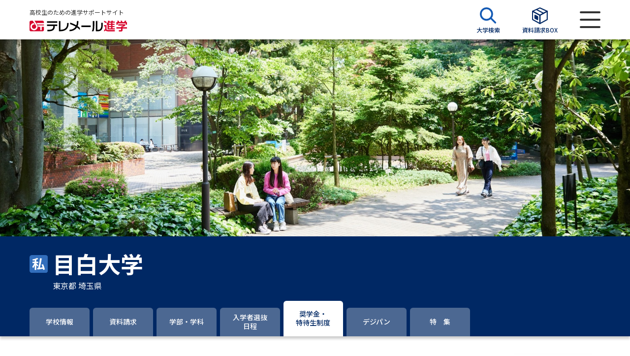

--- FILE ---
content_type: text/html; charset=UTF-8
request_url: https://telemail.jp/shingaku/university/10002050/scholarship
body_size: 12149
content:
<!DOCTYPE html>
<html lang="ja">
<head>
    <meta charset="utf-8">
    <meta http-equiv="X-UA-Compatible" content="IE=edge">
    <meta name="format-detection" content="telephone=no">
    <meta http-equiv="X-UA-Compatible" content="IE=edge">
    <meta name="viewport" content="width=device-width, initial-scale=1.0">
    <title>目白大学（奨学金・特待生制度） | テレメール進学サイト</title>
    <meta name="description" content="目白大学の奨学金・特待生制度を紹介しています。テレメール進学サイトでは、学部・学科情報、オープンキャンパス、先輩の入学理由、大学教授のミニ講義なども掲載。">
    <meta name="twitter:card" content="summary_large_image">
    <meta name="twitter:site" content="@telemail_info">
    <meta name="twitter:creator" content="@telemail_info">
    <meta name="twitter:title" content="目白大学（奨学金・特待生制度） | テレメール進学サイト">
    <meta name="twitter:description" content="目白大学の奨学金・特待生制度を紹介しています。テレメール進学サイトでは、学部・学科情報、オープンキャンパス、先輩の入学理由、大学教授のミニ講義なども掲載。">
    <meta name="twitter:image:src" content="https://telemail.jp/shingaku/com/img/telemail-university.jpg">
    <meta property="og:url" content="https://telemail.jp/shingaku/university/10002050/scholarship/">
    <meta property="og:type" content="article">
    <meta property="og:title" content="目白大学（奨学金・特待生制度） | テレメール進学サイト">
    <meta property="og:description" content="目白大学の奨学金・特待生制度を紹介しています。テレメール進学サイトでは、学部・学科情報、オープンキャンパス、先輩の入学理由、大学教授のミニ講義なども掲載。">
    <meta property="og:site_name" content="テレメール進学サイト">
    <meta property="og:image" content="https://telemail.jp/shingaku/com/img/telemail-university.jpg">
    <link rel="apple-touch-icon" href="/apple-touch-icon.png?ver=20231122-1">
    <link rel="icon" href="/favicon.ico">
    <link href="https://fonts.googleapis.com/css2?family=Noto+Sans+JP:wght@300;400;500;600;700;800;900&family=Oswald:wght@600;700&display=swap" rel="stylesheet">
    <link href="https://fonts.googleapis.com/css2?family=Noto+Sans&display=swap&text=ΑαΒβΓγΔδΕεΖζΗηΘθΙιΚκΛλΜμΝνΞξΟοΠπΡρΣσΤτΥυΦφΧχΨψΩω" rel="stylesheet">
    
    <script>(function(w,d,s,l,i){w[l]=w[l]||[];w[l].push({'gtm.start':
    new Date().getTime(),event:'gtm.js'});var f=d.getElementsByTagName(s)[0],
    j=d.createElement(s),dl=l!='dataLayer'?'&l='+l:'';j.async=true;j.src=
    'https://www.googletagmanager.com/gtm.js?id='+i+dl;f.parentNode.insertBefore(j,f);
    })(window,document,'script','dataLayer','GTM-NTRK39TQ');</script>
        
    <link rel="preload" as="style" href="https://telemail.jp/shingaku/requestren/build/assets/app-9ac82f6f.css" /><link rel="preload" as="style" href="https://telemail.jp/shingaku/requestren/build/assets/fontawesome-c730db7e.css" /><link rel="preload" as="style" href="https://telemail.jp/shingaku/requestren/build/assets/slick-2167903d.css" /><link rel="preload" as="style" href="https://telemail.jp/shingaku/requestren/build/assets/swiper.min-3490f5d2.css" /><link rel="preload" as="style" href="https://telemail.jp/shingaku/requestren/build/assets/styles-c49d930f.css" /><link rel="modulepreload" href="https://telemail.jp/shingaku/requestren/build/assets/app-4909af7e.js" /><link rel="modulepreload" href="https://telemail.jp/shingaku/requestren/build/assets/vendor-da2f66a6.js" /><link rel="modulepreload" href="https://telemail.jp/shingaku/requestren/build/assets/common-5bbbf257.js" /><link rel="modulepreload" href="https://telemail.jp/shingaku/requestren/build/assets/tmss-slider-c1136d7b.js" /><link rel="modulepreload" href="https://telemail.jp/shingaku/requestren/build/assets/pickup_banner_slider-3dff8f6b.js" /><link rel="stylesheet" href="https://telemail.jp/shingaku/requestren/build/assets/app-9ac82f6f.css" /><link rel="stylesheet" href="https://telemail.jp/shingaku/requestren/build/assets/fontawesome-c730db7e.css" /><link rel="stylesheet" href="https://telemail.jp/shingaku/requestren/build/assets/slick-2167903d.css" /><link rel="stylesheet" href="https://telemail.jp/shingaku/requestren/build/assets/swiper.min-3490f5d2.css" /><link rel="stylesheet" href="https://telemail.jp/shingaku/requestren/build/assets/styles-c49d930f.css" /><script type="module" src="https://telemail.jp/shingaku/requestren/build/assets/app-4909af7e.js"></script><script type="module" src="https://telemail.jp/shingaku/requestren/build/assets/tmss-slider-c1136d7b.js"></script><script type="module" src="https://telemail.jp/shingaku/requestren/build/assets/pickup_banner_slider-3dff8f6b.js"></script>    
                              <script>!function(e){var n="https://s.go-mpulse.net/boomerang/";if("False"=="True")e.BOOMR_config=e.BOOMR_config||{},e.BOOMR_config.PageParams=e.BOOMR_config.PageParams||{},e.BOOMR_config.PageParams.pci=!0,n="https://s2.go-mpulse.net/boomerang/";if(window.BOOMR_API_key="DXSU8-Q3QYQ-QSLJW-SJ7J7-ZQ9MN",function(){function e(){if(!o){var e=document.createElement("script");e.id="boomr-scr-as",e.src=window.BOOMR.url,e.async=!0,i.parentNode.appendChild(e),o=!0}}function t(e){o=!0;var n,t,a,r,d=document,O=window;if(window.BOOMR.snippetMethod=e?"if":"i",t=function(e,n){var t=d.createElement("script");t.id=n||"boomr-if-as",t.src=window.BOOMR.url,BOOMR_lstart=(new Date).getTime(),e=e||d.body,e.appendChild(t)},!window.addEventListener&&window.attachEvent&&navigator.userAgent.match(/MSIE [67]\./))return window.BOOMR.snippetMethod="s",void t(i.parentNode,"boomr-async");a=document.createElement("IFRAME"),a.src="about:blank",a.title="",a.role="presentation",a.loading="eager",r=(a.frameElement||a).style,r.width=0,r.height=0,r.border=0,r.display="none",i.parentNode.appendChild(a);try{O=a.contentWindow,d=O.document.open()}catch(_){n=document.domain,a.src="javascript:var d=document.open();d.domain='"+n+"';void(0);",O=a.contentWindow,d=O.document.open()}if(n)d._boomrl=function(){this.domain=n,t()},d.write("<bo"+"dy onload='document._boomrl();'>");else if(O._boomrl=function(){t()},O.addEventListener)O.addEventListener("load",O._boomrl,!1);else if(O.attachEvent)O.attachEvent("onload",O._boomrl);d.close()}function a(e){window.BOOMR_onload=e&&e.timeStamp||(new Date).getTime()}if(!window.BOOMR||!window.BOOMR.version&&!window.BOOMR.snippetExecuted){window.BOOMR=window.BOOMR||{},window.BOOMR.snippetStart=(new Date).getTime(),window.BOOMR.snippetExecuted=!0,window.BOOMR.snippetVersion=12,window.BOOMR.url=n+"DXSU8-Q3QYQ-QSLJW-SJ7J7-ZQ9MN";var i=document.currentScript||document.getElementsByTagName("script")[0],o=!1,r=document.createElement("link");if(r.relList&&"function"==typeof r.relList.supports&&r.relList.supports("preload")&&"as"in r)window.BOOMR.snippetMethod="p",r.href=window.BOOMR.url,r.rel="preload",r.as="script",r.addEventListener("load",e),r.addEventListener("error",function(){t(!0)}),setTimeout(function(){if(!o)t(!0)},3e3),BOOMR_lstart=(new Date).getTime(),i.parentNode.appendChild(r);else t(!1);if(window.addEventListener)window.addEventListener("load",a,!1);else if(window.attachEvent)window.attachEvent("onload",a)}}(),"".length>0)if(e&&"performance"in e&&e.performance&&"function"==typeof e.performance.setResourceTimingBufferSize)e.performance.setResourceTimingBufferSize();!function(){if(BOOMR=e.BOOMR||{},BOOMR.plugins=BOOMR.plugins||{},!BOOMR.plugins.AK){var n=""=="true"?1:0,t="",a="cj3x6aqxibyas2lmydfq-f-d9e86b48e-clientnsv4-s.akamaihd.net",i="false"=="true"?2:1,o={"ak.v":"39","ak.cp":"1576884","ak.ai":parseInt("1011172",10),"ak.ol":"0","ak.cr":8,"ak.ipv":4,"ak.proto":"h2","ak.rid":"2184a5aa","ak.r":42170,"ak.a2":n,"ak.m":"b","ak.n":"essl","ak.bpcip":"18.119.127.0","ak.cport":53182,"ak.gh":"23.52.43.9","ak.quicv":"","ak.tlsv":"tls1.3","ak.0rtt":"","ak.0rtt.ed":"","ak.csrc":"-","ak.acc":"","ak.t":"1768734923","ak.ak":"hOBiQwZUYzCg5VSAfCLimQ==kAXCp7LrynPXWGZMumVBz95fuhnssEPvdUHhlREolNw0sCo2dyoqEW0+JRhsDI/clmATAAVQjdhFOIsPU8DPfaWj0HT3FBjAqaVOtbGvDwEa8icqoJmvl8++aQ6JUNy97Xpf//[base64]","ak.pv":"25","ak.dpoabenc":"","ak.tf":i};if(""!==t)o["ak.ruds"]=t;var r={i:!1,av:function(n){var t="http.initiator";if(n&&(!n[t]||"spa_hard"===n[t]))o["ak.feo"]=void 0!==e.aFeoApplied?1:0,BOOMR.addVar(o)},rv:function(){var e=["ak.bpcip","ak.cport","ak.cr","ak.csrc","ak.gh","ak.ipv","ak.m","ak.n","ak.ol","ak.proto","ak.quicv","ak.tlsv","ak.0rtt","ak.0rtt.ed","ak.r","ak.acc","ak.t","ak.tf"];BOOMR.removeVar(e)}};BOOMR.plugins.AK={akVars:o,akDNSPreFetchDomain:a,init:function(){if(!r.i){var e=BOOMR.subscribe;e("before_beacon",r.av,null,null),e("onbeacon",r.rv,null,null),r.i=!0}return this},is_complete:function(){return!0}}}}()}(window);</script></head>

<body id="app">
    
    <noscript><iframe src="https://www.googletagmanager.com/ns.html?id=GTM-NTRK39TQ"
    height="0" width="0" style="display:none;visibility:hidden"></iframe></noscript>
    

    <div id="wrapper">
        <header>
    <div id="header">
      <div class="wrap">
        <div class="head__logo">
          <p class="head-stt">高校生のための進学サポートサイト</p>
          <a class="logo" href="https://telemail.jp/shingaku/request"><img src="https://telemail.jp/shingaku/requestren/img/common/tmss_logo.svg" alt="テレメール進学"></a>
        </div>
        <div class="head__control">
          <ul class="head__control-menu">
            <li>
              <a class="menu-items" href="https://telemail.jp/shingaku/university-research/university/search">
                <span class="menu-icon"><img src="https://telemail.jp/shingaku/requestren/img/common/search-icon-uni.svg" alt=""></span>
                <span class="menu-text">大学検索</span>
              </a>
            </li>
            <header-material-box
              :material-box-url='"https:\/\/telemail.jp\/shingaku\/sbox\/"'
            >
            </header-material-box>
          </ul>
          <div class="menu-button"><span></span></div>
        </div>
      </div>
    </div>
    <div class="menuBar">
      <div class="menuBar__head"><button class="menu-close"><img src="https://telemail.jp/shingaku/requestren/img/common/close-menu.svg" alt="メニューを閉じる"></button></div>
      <div class="menuBar__body">
        <div class="menu-inner">
          <div class="menu-items menu--materials">
            <a class="menu-link" href="https://telemail.jp/shingaku/request">
              <span class="menu-icon"><img src="https://telemail.jp/shingaku/requestren/img/common/menu-materials.svg" alt=""></span>
              資料請求
            </a>
              <a href="https://telemail.jp/shingaku/request/university/search" class="menu-search"><img src="https://telemail.jp/shingaku/requestren/img/common/search-icon-doc.svg" alt=""> 資料検索</a>
          </div>
          <div class="searchBy searchBy--special">
            <div class="searchBy__label">大学・短大の資料種類から請求</div>
            <div class="searchBy__list">
              <ul class="list-tags">
                <li><a class="items" href="https://telemail.jp/shingaku/pc/univ_pamph/index.php">大学パンフ</a></li>
                <li><a class="items" href="https://telemail.jp/shingaku/pc/gakubu/top.php">学部・学科パンフ</a></li>
                <li><a class="items" href="https://telemail.jp/shingaku/pc/gansyo/sougou_senbatsu.php">総合型選抜・学校推薦型選抜 募集要項＆願書</a></li>
                <li><a class="items" href="https://telemail.jp/shingaku/pc/gansyo/kyotsu_riyo.php">大学入学共通テスト利用選抜の募集要項＆願書の請求</a></li>
                
                <li><a class="items" href="https://telemail.jp/shingaku/pc/gansyo/kakomon.php">過去問題集</a></li>
                
              </ul>
            </div>
            <div class="searchBy__label">大学・短大以外の資料から請求</div>
            <div class="searchBy__list">
              <ul class="list-tags">
                <li><a class="items" href="https://telemail.jp/shingaku/senmon/">専門学校の資料請求</a></li>
                <li><a class="items" href="https://telemail.jp/shingaku/gakuin/">大学院の資料請求</a></li>
                <li><a class="items" href="https://telemail.jp/shingaku/ryugaku">留学・進学関連、塾・予備校</a></li>
                <li><a class="items" href="https://telemail.jp/shingaku/pc/gakkou/common_exam.php" target="_blank">大学入学共通テスト「受験案内」の請求</a></li>
                <li><a class="items" href="https://telemail.jp/shingaku/pc/gakkou/kousotsu/index.php" target="_blank">高等学校卒業程度認定試験</a></li>
                <li><a class="items" href="https://telemail.jp/shingaku/pc/gakkou/kyouin/youtien.php" target="_blank">幼稚園教員資格認定試験</a></li>
                <li><a class="items" href="https://telemail.jp/shingaku/pc/gakkou/kyouin/shougakkou.php" target="_blank">小学校教員資格認定試験</a></li>
                <li><a class="items" href="https://telemail.jp/shingaku/pc/gakkou/kyouin/koukoujyouhou.php" target="_blank">高等学校（情報）教員資格認定試験</a></li>
              </ul>
            </div>
          </div>
          <div class="menu-items menu--school">
            <a class="menu-link" href="https://telemail.jp/shingaku/university-research">
              <span class="menu-icon"><img src="https://telemail.jp/shingaku/requestren/img/common/menu-school.svg" alt=""></span>
              大学研究
            </a>
              <a href="https://telemail.jp/shingaku/university-research/university/search" class="menu-search"><img src="https://telemail.jp/shingaku/requestren/img/common/search-icon-uni.svg" alt=""> 大学検索</a>
          </div>
          <div class="searchBy searchBy--school">
            <div class="searchBy__label">大学で学べる内容や特徴を調べる</div>
            <div class="searchBy__list">
              <ul class="list-tags">
                <li><a class="items" href="https://telemail.jp/magazine/university-research/theme-new-department">新増設大学・学部・学科特集</a></li>
                <li><a class="items" href="https://telemail.jp/magazine/university-research/theme-global">国際・グローバルに強い大学特集</a></li>
                <li><a class="items" href="https://telemail.jp/magazine/university-research/theme-data-science">データサイエンス特集</a></li>
                <li><a class="items" href="https://telemail.jp/magazine/university-research/theme-scholarship">奨学金・特待生制度特集</a></li>
                <li><a class="items" href="https://telemail.jp/shingaku/p/dp/">デジタルパンフレット</a></li>
                <li><a class="items" href="https://telemail.jp/magazine/"> 進路の3 択</a></li>
                <li><a class="items" href="https://telemail.jp/shingaku/selfbrand/" target="_blank">SELFBRAND 特集ページ</a></li>
                
              </ul>
            </div>
            <div class="searchBy__label">オープンキャンパスなどを調べる</div>
            <div class="searchBy__list">
              <ul class="list-tags">
                <li><a class="items" href="https://telemail.jp/shingaku/oc">オープンキャンパス検索</a></li>
                <li><a class="items" href="https://telemail.jp/shingaku/simulated">模擬授業を探す</a></li>
                <li><a class="items" href="https://telemail.jp/shingaku/p/tokushu/tokushu_weboc.php">来場型・Web型イベント特集</a></li>
                <li><a class="items" href="https://liveweb.yumenavi.info" target="_blank">夢ナビライブ</a></li>
              </ul>
            </div>
          </div>
          <div class="menu-items menu--preparation">
            <a class="menu-link" href="https://telemail.jp/shingaku/exam-preparation">
                <span class="menu-icon"><img src="https://telemail.jp/shingaku/requestren/img/common/menu-preparation.svg"
                        alt=""></span> 受験準備 </a>
            <a href="https://telemail.jp/shingaku/request/university/search" class="menu-search"><img src="https://telemail.jp/shingaku/requestren/img/common/search-icon-pre.svg" alt=""> 資料検索</a>
          </div>
          <div class="searchBy searchBy--preparation">
            <div class="searchBy__label">志望校・出願校を調べる</div>
            <div class="searchBy__list">
              <ul class="list-tags">
                <li><a class="items" href="https://telemail.jp/shingaku/p/heigan/" rel="noopener">併願校選び</a></li>
                <li><a class="items" href="https://telemail.jp/shingaku/exam-comparison/" rel="noopener">受験スケジュールを立てよう</a></li>
                <li><a class="items" href="https://telemail.jp/shingaku/iza/" target="_blank" rel="noopener">大学受験 いざ、挑戦！ 特集ページ</a></li>
                <li><a class="items" href="https://telemail.jp/shingaku/shingakusurveylist/" rel="noopener">先輩が入学を決めた理由</a></li>
                <li><a class="items" href="https://a.telemail.jp/?ga=tmweb" target="_blank" rel="noopener">テレメール全国一斉進学調査</a></li>
                
                <li><a class="items" href="https://telemail.jp/shingaku/pc/shingaku/shingaku/life_spe.php" rel="noopener">新生活お役立ちガイド</a></li>
              </ul>
            </div>
          </div>
          <div class="menu-items menu--studies">
            <a class="menu-link" href="https://telemail.jp/shingaku/academics-research">
              <span class="menu-icon"><img src="https://telemail.jp/shingaku/requestren/img/common/menu-studies.svg" alt=""></span>
              学問発見
            </a>
            <a href="https://telemail.jp/shingaku/academics-research/search" class="menu-search"><img src="https://telemail.jp/shingaku/requestren/img/common/search-icon-aca.svg" alt=""> 学問検索</a>
          </div>
          <div class="searchBy searchBy--studies">
            <div class="searchBy__label">大学で学びたい学問発見</div>
            <div class="searchBy__list">
              <ul class="list-tags">
                <li><a class="items" href="https://telemail.jp/shingaku/academics-research/search" rel="noopener">学問のミニ講義「夢ナビ講義」</a></li>
                <li><a class="items" href="https://telemail.jp/shingaku/gakumon/" rel="noopener">学問分野解説</a></li>
                <li><a class="items" href="https://liveweb.yumenavi.info" target="_blank" rel="noopener">夢ナビライブ</a></li>
              </ul>
            </div>
          </div>
          <div class="user-support">
            <label class="support-label">ユーザーサポート</label>
            <ul class="support-list">
              <li><a href="https://telemail.jp/shingaku/pc/support/faq.php" rel="noopener">よくあるご質問</a></li>
              <li class="display-pc"><a href="https://telemail.jp/shingaku/pc/info/siteinfo.php" target="_blank" rel="noopener">このサイトについて</a></li>
              <li><a href="https://telemail.jp/shingaku/com/support/" target="_blank" rel="noopener">資料の料金の<br class="br-sp">お支払いについて</a></li>
              <li><a href="https://telemail.jp/kakunin/"target="_blank" rel="noopener">受付内容、発送状況の確認（受付番号）</a></li>
              <li><a href="https://telemail.jp/kakunin/tmlogin/"target="_blank" rel="noopener">受付内容、発送状況の確認（郵便番号・パスワード）</a></li>
              <li><a href="https://telemail.jp/pay/" target="_blank" rel="noopener">テレメール<br class="br-sp" >お支払いサイト</a></li>
              <li><a href="https://telemail.jp/stipulate/" target="_blank" rel="noopener">個人情報取扱規定</a></li>
              <li><a href="https://telemail.jp/law/" target="_blank" rel="noopener">特定商取引表記</a></li>
              <li class="display-pc"><a href="https://telemail.jp/shingaku/pc/support/index.php#b" target="_blank" rel="noopener">お問合せ先</a></li>
              <li><a href="https://telemail.jp/shingaku/pc/info/catalog.php" rel="noopener">テレメール進学カタログ<br class="br-sp">訂正のご案内</a></li>
              <li class="display-pc"><a href="https://telemail.jp/shingaku/pc/info/link.php" target="_blank" rel="noopener">受験情報リンク</a></li>
            </ul>
          </div>
        </div>
      </div>
    </div>
  </header>

            <div id="contents">
        <div class="university">
            <div class="university-content">

                
                <div class="head-tabs">
            <div class="head-tabs__img">
            <img src="https://telemail.jp/shingaku/com/university-header-images/pc/10002050.jpg" alt="" class="display-pc">
            <img src="https://telemail.jp/shingaku/com/university-header-images/sp/10002050.jpg" alt="" class="display-sp">
        </div>
        <div class="tabs-info">
        <div class="tabs-info__university">
            <div class="wrap">
                <div class="university-wrap">
                    <div class="university-name">
                        <span class="icon">
                                                            <img src="https://telemail.jp/shingaku/requestren/img/common/private-icon.svg" alt="私立">
                                                    </span>
                        <div class="d-block">
                            <div class="university-flex-center">
                                <h1 class="name">目白大学</h1>
                                                            </div>
                                                        <div class="university-flex">
                                <div class="university-location">東京都 埼玉県</div>
                                                            </div>
                        </div>
                    </div>
                </div>
            </div>
        </div>
    </div>
</div>
<detail-tab-component>
    <div class="navigation-wrapper" id="replace-head">
        <div class="navigation">
            <ul>
                                <li >
                    <a  href="https://telemail.jp/shingaku/university/10002050">
                        <span>学校情報</span>
                    </a>
                </li>
                                <li >
                    <a  href="https://telemail.jp/shingaku/university/10002050/request">
                        <span>資料請求</span>
                    </a>
                </li>
                                    <li >
                        <a                             href="https://telemail.jp/shingaku/university/10002050/faculty">
                            <span>学部・学科</span>
                        </a>
                    </li>
                                
                <!-- 総合、推薦、一般のいずれかが1件以上ある場合に入学者選抜日程タブ表示-->
                                                                        <li class="">
                        <a class="" href="https://telemail.jp/shingaku/university/10002050/examination/general">
                            <span>入学者選抜<br>日程</span>
                        </a>
                    </li>
                                <!--                     <li  >
                        <a  href="https://telemail.jp/shingaku/university/10002050/examination/general">
                            //<span>一般選抜日程<br><span class="navigation-fs11">（2026年度入学用）</span></span> 
                            <span>入学者選抜<br>日程</span>
                        </a>
                    </li>
                 -->
                                                    <li   class='active' >
                        <a  class='active'  href="https://telemail.jp/shingaku/university/10002050/scholarship">
                            <span>奨学金・<br>特待生制度</span>
                        </a>
                    </li>
                                                    <li >
                        <a  href="https://telemail.jp/shingaku/university/10002050/digital-pamphlet">
                            <span>デジパン</span>
                        </a>
                    </li>
                                                    <li >
                        <a  href="https://telemail.jp/shingaku/university/10002050/features">
                            <span>特　集</span>
                        </a>
                    </li>
                                            </ul>

        </div>
    </div>
</detail-tab-component>
                <div class="wrap">
                    <div class="university-pane">
                        <div class="university-row">
                            <div class="university-row__col">
                                <div class="university-title">
                                    <h2 class="university-title__tlt">目白大学の奨学金・特待生制度</h2>
                                </div>
                                                                    <div class="scholarship">
                                        <p class="scholarship__system">目白大学特待生奨学金　<br class="br-sp"><span class="scholarship__content">給付制／免除制、家計基準による受給条件なし</span></p>
                                        <ul class="scholarship__information">
                                                                                            <li class="information-mb">
                                                    <div class="information-label">定　員</div>
                                                    <div class="information-content">
                                                        <p class="information-content__text">上限100名</p>
                                                    </div>
                                                </li>
                                                                                                                                        <li class="information-mb">
                                                    <div class="information-label">受給資格</div>
                                                    <div class="information-content">
                                                        <p class="information-content__text">授業料の半額相当額を免除！目白大学特待生奨学金<br />
<br />
一般選抜A日程における成績優秀者を対象に、年間授業料の半額相当額を最長4年間免除する制度です。総合型選抜・学校推薦型選抜による入学予定者の方も、特待生奨学金選考試験(一般選抜B日程と同日に実施)を受験することによって、この制度の対象となります。<br />
https://www.mejiro.ac.jp/univ/jyukensei/tuition_aid/aid/tokutaisei/</p>
                                                    </div>
                                                </li>
                                                                                                                                        <li>
                                                    <div class="information-label">概　要</div>
                                                    <div class="information-content">
                                                        <p class="information-content__text">年間授業料の半額相当額を最長4年間免除</p>
                                                    </div>
                                                </li>
                                                                                    </ul>
                                    </div>
                                                                    <div class="scholarship">
                                        <p class="scholarship__system">教育後援「桐光会」応急支援奨学金　<br class="br-sp"><span class="scholarship__content">給付制／免除制</span></p>
                                        <ul class="scholarship__information">
                                                                                            <li class="information-mb">
                                                    <div class="information-label">定　員</div>
                                                    <div class="information-content">
                                                        <p class="information-content__text">年度によって異なる</p>
                                                    </div>
                                                </li>
                                                                                                                                        <li class="information-mb">
                                                    <div class="information-label">受給資格</div>
                                                    <div class="information-content">
                                                        <p class="information-content__text">入学後、学費支弁者の不慮の事故や病気、災害等で予期しない家計状況の急変により、学業の継続が困難となった学生に対し給付(成績条件および面接あり)</p>
                                                    </div>
                                                </li>
                                                                                                                                        <li>
                                                    <div class="information-label">概　要</div>
                                                    <div class="information-content">
                                                        <p class="information-content__text">該当学期の学納金の一部（ただし50万円以内）</p>
                                                    </div>
                                                </li>
                                                                                    </ul>
                                    </div>
                                                                    <div class="scholarship">
                                        <p class="scholarship__system">教育後援「桐光会」修学支援奨学金　<br class="br-sp"><span class="scholarship__content">給付制／免除制</span></p>
                                        <ul class="scholarship__information">
                                                                                            <li class="information-mb">
                                                    <div class="information-label">定　員</div>
                                                    <div class="information-content">
                                                        <p class="information-content__text">年度によって異なる</p>
                                                    </div>
                                                </li>
                                                                                                                                        <li class="information-mb">
                                                    <div class="information-label">受給資格</div>
                                                    <div class="information-content">
                                                        <p class="information-content__text">学習意欲があり、成績優秀であるが、経済的に困難を抱えている2年次以上の学生を対象に、成績条件および面接により選考の上、給付します。</p>
                                                    </div>
                                                </li>
                                                                                                                                        <li>
                                                    <div class="information-label">概　要</div>
                                                    <div class="information-content">
                                                        <p class="information-content__text">該当学期の学納金の一部（ただし30万円以内）</p>
                                                    </div>
                                                </li>
                                                                                    </ul>
                                    </div>
                                                                    <div class="scholarship">
                                        <p class="scholarship__system">桐和奨学金　<br class="br-sp"><span class="scholarship__content">給付制／免除制</span></p>
                                        <ul class="scholarship__information">
                                                                                            <li class="information-mb">
                                                    <div class="information-label">定　員</div>
                                                    <div class="information-content">
                                                        <p class="information-content__text">各学科1～2名</p>
                                                    </div>
                                                </li>
                                                                                                                                        <li class="information-mb">
                                                    <div class="information-label">受給資格</div>
                                                    <div class="information-content">
                                                        <p class="information-content__text">成績優秀な3年次の学生を対象とした奨学金<br />
</p>
                                                    </div>
                                                </li>
                                                                                                                                        <li>
                                                    <div class="information-label">概　要</div>
                                                    <div class="information-content">
                                                        <p class="information-content__text">15万円</p>
                                                    </div>
                                                </li>
                                                                                    </ul>
                                    </div>
                                                                                                    <div class="scholarship">
                                        ※2026年度入学者を対象とした情報です。
                                    </div>
                                                            </div>

                            
                            <div class="pick-open">
        <a href="#"><img src="https://telemail.jp/shingaku/requestren/img/common/icon-pick-open.svg"
                alt="大学情報Pick UPメニューを表示する"></a>
    </div>
<div class="university-row__col">
            <div class="pick-wrap">
            <div class="pick-up">
                <div class="pick-up__title">
                    <h2 class="pick-title">大学情報Pick UP</h2>
                    <button class="btn btn-close-pick"><img
                            src="https://telemail.jp/shingaku/requestren/img/common/icon-close-white.svg"
                            alt="メニューを閉じる"></button>
                </div>
                <div class="pick-up__content">
                    <div class="pick-list">
                        <ul>
                                                            <li>
                                    <div class="pick-list__text">
                                        <h3 class="pick-text">
                                            <a href="https://telemail.jp/shingaku/p/shingakusurvey/result.php?code=0296&amp;gc=10002050&amp;ga=tmssdetail"  target="_blank" rel="noopener nowrapper" >
                                                                                                    先輩が目白大学／目白大学短期大学部に入学を決めた理由
                                                                                            </a>
                                        </h3>
                                    </div>
                                    <div class="pick-list__info">
                                        <a href="https://telemail.jp/shingaku/p/shingakusurvey/result.php?code=0296&amp;gc=10002050&amp;ga=tmssdetail"  target="_blank" rel="noopener nowrapper" >
                                                                                            <img src="https://telemail.jp/shingaku/requestren/img/common/icon-pick.svg"
                                                    alt="">
                                                                                        <span class="pick-item"></span>
                                                                                    </a>
                                    </div>
                                </li>
                                                    </ul>
                    </div>
                                    </div>
            </div>
        </div>
    </div>

                        </div>
                    </div>
                </div>
            </div>

            
            <div class="footer-request--fixed scroll--fixed">
    <div class="wrap">
        <div class="btn-list">
        <ul>
            <li class="request-information">
            <a class="btn btn-warning" href="https://telemail.jp/shingaku/university/10002050/request">資料を請求する</a>
            </li>
        </ul>
        </div>
    </div>
</div>
        </div>
    </div>

                     <footer>
  <button class="scrollTop"></button>
  <div id="footer">
    <div class="wrap">
      <div class="footer__menu">
        <div class="menu-col-1">
          <div class="menu-group">
            <h2 class="footer-label">大学・短大のパンフ・願書を請求</h2>
            <ul class="fNavi">
              <li>
                <a href="https://telemail.jp/shingaku/request/university/search">大学・短大の資料請求</a>
              </li>
              <li>
                <a class="area" href="https://telemail.jp/shingaku/request/university/result?area=hokkaido">北海道</a>
                <a href="https://telemail.jp/shingaku/request/university/result?pref=hokkaido">北海道</a>
              </li>
              <li>
                <a class="area" href="https://telemail.jp/shingaku/request/university/result?area=touhoku">東北</a>
                <a href="https://telemail.jp/shingaku/request/university/result?pref=aomori">青森</a>
                <a href="https://telemail.jp/shingaku/request/university/result?pref=iwate">岩手</a>
                <a href="https://telemail.jp/shingaku/request/university/result?pref=miyagi">宮城</a>
                <a href="https://telemail.jp/shingaku/request/university/result?pref=akita"> 秋田</a>
                <a href="https://telemail.jp/shingaku/request/university/result?pref=yamagata">山形</a>
                <a href="https://telemail.jp/shingaku/request/university/result?pref=fukushima">福島</a>
              </li>
              <li>
                <a class="area" href="https://telemail.jp/shingaku/request/university/result?area=kanto">関東</a>
                <a href="https://telemail.jp/shingaku/request/university/result?pref=ibaraki">茨城</a>
                <a href="https://telemail.jp/shingaku/request/university/result?pref=tochigi">栃木</a>
                <a href="https://telemail.jp/shingaku/request/university/result?pref=gunma">群馬</a>
                <a href="https://telemail.jp/shingaku/request/university/result?pref=saitama">埼玉</a>
                <a href="https://telemail.jp/shingaku/request/university/result?pref=chiba">千葉</a>
                <a href="https://telemail.jp/shingaku/request/university/result?pref=tokyo">東京</a>
                <a href="https://telemail.jp/shingaku/request/university/result?pref=kanagawa">神奈川</a>
                <a href="https://telemail.jp/shingaku/request/university/result?pref=yamanashi">山梨</a>
              </li>
              <li>
                <a class="area" href="https://telemail.jp/shingaku/request/university/result?area=shinetsuhokuriku">信越・北陸</a>
                <a href="https://telemail.jp/shingaku/request/university/result?pref=niigata">新潟</a>
                <a href="https://telemail.jp/shingaku/request/university/result?pref=nagano">長野</a>
                <a href="https://telemail.jp/shingaku/request/university/result?pref=toyama">富山</a>
                <a href="https://telemail.jp/shingaku/request/university/result?pref=ishikawa">石川</a>
                <a href="https://telemail.jp/shingaku/request/university/result?pref=fukui">福井</a>
              </li>
              <li>
                <a class="area" href="https://telemail.jp/shingaku/request/university/result?area=tokai">東海</a>
                <a href="https://telemail.jp/shingaku/request/university/result?pref=shizuoka">静岡</a>
                <a href="https://telemail.jp/shingaku/request/university/result?pref=gifu">岐阜</a>
                <a href="https://telemail.jp/shingaku/request/university/result?pref=aichi">愛知</a>
                <a href="https://telemail.jp/shingaku/request/university/result?pref=mie">三重</a>
              </li>
              <li>
                <a class="area" href="https://telemail.jp/shingaku/request/university/result?area=kinki">近畿</a>
                <a href="https://telemail.jp/shingaku/request/university/result?pref=shiga">滋賀</a>
                <a href="https://telemail.jp/shingaku/request/university/result?pref=kyoto">京都</a>
                <a href="https://telemail.jp/shingaku/request/university/result?pref=osaka">大阪</a>
                <a href="https://telemail.jp/shingaku/request/university/result?pref=hyougo">兵庫</a>
                <a href="https://telemail.jp/shingaku/request/university/result?pref=nara">奈良</a>
                <a href="https://telemail.jp/shingaku/request/university/result?pref=wakayama">和歌山</a>
              </li>
              <li>
                <a class="area" href="https://telemail.jp/shingaku/request/university/result?area=cyuugoku">中国</a>
                <a href="https://telemail.jp/shingaku/request/university/result?pref=tottori">鳥取</a>
                <a href="https://telemail.jp/shingaku/request/university/result?pref=okayama">岡山</a>
                <a href="https://telemail.jp/shingaku/request/university/result?pref=shimane">島根</a>
                <a href="https://telemail.jp/shingaku/request/university/result?pref=hiroshima">広島</a>
                <a href="https://telemail.jp/shingaku/request/university/result?pref=yamaguchi">山口</a>
              </li>
              <li>
                <a class="area" href="https://telemail.jp/shingaku/request/university/result?area=shikoku">四国</a>
                <a href="https://telemail.jp/shingaku/request/university/result?pref=kagawa">香川</a>
                <a href="https://telemail.jp/shingaku/request/university/result?pref=tokushima">徳島</a>
                <a href="https://telemail.jp/shingaku/request/university/result?pref=ehime">愛媛</a>
                <a href="https://telemail.jp/shingaku/request/university/result?pref=kouchi">高知</a>
              </li>
              <li>
                <a class="area" href="https://telemail.jp/shingaku/request/university/result?area=kyuushuuokinawa">九州・沖縄</a>
                <a href="https://telemail.jp/shingaku/request/university/result?pref=fukuoka">福岡</a>
                <a href="https://telemail.jp/shingaku/request/university/result?pref=oita">大分</a>
                <a href="https://telemail.jp/shingaku/request/university/result?pref=miyazaki">宮崎</a>
                <a href="https://telemail.jp/shingaku/request/university/result?pref=saga">佐賀</a>
                <a href="https://telemail.jp/shingaku/request/university/result?pref=nagasaki">長崎</a>
                <a href="https://telemail.jp/shingaku/request/university/result?pref=kumamoto">熊本</a>
                <a href="https://telemail.jp/shingaku/request/university/result?pref=kagoshima">鹿児島</a>
                <a href="https://telemail.jp/shingaku/request/university/result?pref=okinawa">沖縄</a>
              </li>
            </ul>
          </div>
          <div class="menu-group">
            <h2 class="footer-label">専門学校のパンフ・願書を請求</h2>
            <ul class="fNavi">
              <li>
                <a href="https://telemail.jp/shingaku/senmon/">専門学校の資料請求</a>
              </li>
            </ul>
            <div class="fNav-sub">
              <span class="d-block mb-1">▼エリアから専門学校を探す</span>
              <ul class="fNavi">
                <li>
                                                                                          <a class="area" href="https://telemail.jp/shingaku/pc/shingaku/senmon/school.php?tdfk%5B0%5D=1">北海道</a>
                                                                                                                                      <a class="area" href="https://telemail.jp/shingaku/pc/shingaku/senmon/school.php?tdfk%5B1%5D=2&amp;tdfk%5B2%5D=3&amp;tdfk%5B3%5D=4&amp;tdfk%5B4%5D=5&amp;tdfk%5B5%5D=6&amp;tdfk%5B6%5D=7">東北</a>
                                                                                                                                      <a class="area" href="https://telemail.jp/shingaku/pc/shingaku/senmon/school.php?tdfk%5B7%5D=8&amp;tdfk%5B8%5D=9&amp;tdfk%5B9%5D=10&amp;tdfk%5B10%5D=11&amp;tdfk%5B11%5D=12&amp;tdfk%5B12%5D=13&amp;tdfk%5B13%5D=14&amp;tdfk%5B14%5D=19">関東</a>
                                                                                                                                      <a class="area" href="https://telemail.jp/shingaku/pc/shingaku/senmon/school.php?tdfk%5B19%5D=15&amp;tdfk%5B20%5D=20&amp;tdfk%5B21%5D=16&amp;tdfk%5B22%5D=17&amp;tdfk%5B23%5D=18">信越・北陸</a>
                                                                                                                                      <a class="area" href="https://telemail.jp/shingaku/pc/shingaku/senmon/school.php?tdfk%5B15%5D=22&amp;tdfk%5B16%5D=21&amp;tdfk%5B17%5D=23&amp;tdfk%5B18%5D=24">東海</a>
                                                                                                                                    </li>
                          <li>
                            <a class="area" href="https://telemail.jp/shingaku/pc/shingaku/senmon/school.php?tdfk%5B24%5D=25&amp;tdfk%5B25%5D=26&amp;tdfk%5B26%5D=27&amp;tdfk%5B27%5D=28&amp;tdfk%5B28%5D=29&amp;tdfk%5B29%5D=30">近畿</a>
                                                                                                                                      <a class="area" href="https://telemail.jp/shingaku/pc/shingaku/senmon/school.php?tdfk%5B30%5D=31&amp;tdfk%5B31%5D=33&amp;tdfk%5B32%5D=32&amp;tdfk%5B33%5D=34&amp;tdfk%5B34%5D=35">中国</a>
                                                                                                                                      <a class="area" href="https://telemail.jp/shingaku/pc/shingaku/senmon/school.php?tdfk%5B35%5D=37&amp;tdfk%5B36%5D=36&amp;tdfk%5B37%5D=38&amp;tdfk%5B38%5D=39">四国</a>
                                                                                                                                      <a class="area" href="https://telemail.jp/shingaku/pc/shingaku/senmon/school.php?tdfk%5B39%5D=40&amp;tdfk%5B40%5D=44&amp;tdfk%5B41%5D=45&amp;tdfk%5B42%5D=41&amp;tdfk%5B43%5D=42&amp;tdfk%5B44%5D=43&amp;tdfk%5B45%5D=46&amp;tdfk%5B46%5D=47">九州・沖縄</a>
                                                                                                                    </li>
              </ul>
            </div>
          </div>
          <div class="menu-group">
            <h2 class="footer-label">大学院のパンフ・願書を請求</h2>
            <ul class="fNavi">
              <li>
                <a href="https://telemail.jp/shingaku/gakuin/">大学院の資料請求</a>
              </li>
            </ul>
            <div class="fNav-sub">
              <span class="d-block mb-1">▼エリアから大学院を探す</span>
              <ul class="fNavi">
                <li>
                                                                                      <a class="area" href="https://telemail.jp/shingaku/pc/shingaku/gakuin/school.php?tdfk%5B0%5D=1">北海道</a>
                                                                                                                                <a class="area" href="https://telemail.jp/shingaku/pc/shingaku/gakuin/school.php?tdfk%5B1%5D=2&amp;tdfk%5B2%5D=3&amp;tdfk%5B3%5D=4&amp;tdfk%5B4%5D=5&amp;tdfk%5B5%5D=6&amp;tdfk%5B6%5D=7">東北</a>
                                                                                                                                <a class="area" href="https://telemail.jp/shingaku/pc/shingaku/gakuin/school.php?tdfk%5B7%5D=8&amp;tdfk%5B8%5D=9&amp;tdfk%5B9%5D=10&amp;tdfk%5B10%5D=11&amp;tdfk%5B11%5D=12&amp;tdfk%5B12%5D=13&amp;tdfk%5B13%5D=14&amp;tdfk%5B14%5D=19">関東</a>
                                                                                                                                <a class="area" href="https://telemail.jp/shingaku/pc/shingaku/gakuin/school.php?tdfk%5B19%5D=15&amp;tdfk%5B20%5D=20&amp;tdfk%5B21%5D=16&amp;tdfk%5B22%5D=17&amp;tdfk%5B23%5D=18">信越・北陸</a>
                                                                                                                                <a class="area" href="https://telemail.jp/shingaku/pc/shingaku/gakuin/school.php?tdfk%5B15%5D=22&amp;tdfk%5B16%5D=21&amp;tdfk%5B17%5D=23&amp;tdfk%5B18%5D=24">東海</a>
                                                                                                                              </li>
                        <li>
                          <a class="area" href="https://telemail.jp/shingaku/pc/shingaku/gakuin/school.php?tdfk%5B24%5D=25&amp;tdfk%5B25%5D=26&amp;tdfk%5B26%5D=27&amp;tdfk%5B27%5D=28&amp;tdfk%5B28%5D=29&amp;tdfk%5B29%5D=30">近畿</a>
                                                                                                                                <a class="area" href="https://telemail.jp/shingaku/pc/shingaku/gakuin/school.php?tdfk%5B30%5D=31&amp;tdfk%5B31%5D=33&amp;tdfk%5B32%5D=32&amp;tdfk%5B33%5D=34&amp;tdfk%5B34%5D=35">中国</a>
                                                                                                                                <a class="area" href="https://telemail.jp/shingaku/pc/shingaku/gakuin/school.php?tdfk%5B35%5D=37&amp;tdfk%5B36%5D=36&amp;tdfk%5B37%5D=38&amp;tdfk%5B38%5D=39">四国</a>
                                                                                                                                <a class="area" href="https://telemail.jp/shingaku/pc/shingaku/gakuin/school.php?tdfk%5B39%5D=40&amp;tdfk%5B40%5D=44&amp;tdfk%5B41%5D=45&amp;tdfk%5B42%5D=41&amp;tdfk%5B43%5D=42&amp;tdfk%5B44%5D=43&amp;tdfk%5B45%5D=46&amp;tdfk%5B46%5D=47">九州・沖縄</a>
                                                                                                                  </li>
              </ul>
            </div>
          </div>
          <div class="menu-group">
            <h2 class="footer-label">留学・進学関連、塾・予備校などの資料請求</h2>
            <ul class="fNavi">
              <li><a href="https://telemail.jp/shingaku/pc/shingaku/index_k.php">留学関連・進学関連などの資料請求一覧</a></li>
              <li><a href="https://telemail.jp/shingaku/pc/shingaku/shingaku/ryugaku.php">外国大学日本校・留学関連機関の資料請求</a></li>
              <li><a href="https://telemail.jp/shingaku/pc/shingaku/shingaku/shingaku.php">新聞奨学会・進学情報誌の資料請求</a></li>
              <li><a href="https://telemail.jp/shingaku/pc/shingaku/shingaku/room.php">新生活情報関連（大学生協）・部屋探し系情報誌の資料請求</a></li>
              <li><a href="https://telemail.jp/shingaku/pc/shingaku/shingaku/yobikou.php">進学塾・予備校、高卒認定予備校の資料請求</a></li>
            </ul>
          </div>
          <div class="menu-group">
            <h2 class="footer-label">大学入学共通テストなどの資料請求</h2>
            <ul class="fNavi">
              <li><a href="https://telemail.jp/shingaku/pc/gakkou/common_exam.php" target="_blank" rel="noopener">大学入学共通テスト「受験案内」</a></li>
              <li><a href="https://telemail.jp/shingaku/pc/gakkou/kousotsu/index.php" target="_blank" rel="noopener">高等学校卒業程度認定試験</a></li>
              <li><a href="https://telemail.jp/shingaku/pc/gakkou/kyouin/youtien.php" target="_blank" rel="noopener">幼稚園教員資格認定試験</a></li>
              <li><a href="https://telemail.jp/shingaku/pc/gakkou/kyouin/shougakkou.php" target="_blank" rel="noopener">小学校教員資格認定試験</a></li>
              <li><a href="https://telemail.jp/shingaku/pc/gakkou/kyouin/koukoujyouhou.php" target="_blank" rel="noopener">高等学校（情報）教員資格認定試験</a></li>
            </ul>
          </div>
          <div class="menu-group">
            <h2 class="footer-label">資料請求番号を入力して資料請求</h2>
            <ul class="fNavi">
              <li>
                <a href="https://telemail.jp/" target="_blank" rel="noopener">6桁の資料請求番号で請求</a>
                
              </li>
            </ul>
          </div>
        </div>
        <div class="menu-col-2">
          <div class="menu-group">
            <h2 class="footer-label">学問分野から大学を探す</h2>
            <ul class="fNavi">
              <li>
                <a class="ac-sys" href="https://telemail.jp/shingaku/request/university/result?ac-sys=bungaku">文学・人文系統</a>
              </li>
              <li>
                <div class="region_box">
                  <a class="ac-fi" href="https://telemail.jp/shingaku/request/university/result?ac-fi=nihon">日本文学</a>
                  <a class="ac-fi" href="https://telemail.jp/shingaku/request/university/result?ac-fi=gaikoku">外国文学</a>
                  <a class="ac-fi" href="https://telemail.jp/shingaku/request/university/result?ac-fi=shigaku">史学・地理学</a>
                  <a class="ac-fi" href="https://telemail.jp/shingaku/request/university/result?ac-fi=tetsugaku">哲学・倫理・宗教学</a>
                  <a class="ac-fi" href="https://telemail.jp/shingaku/request/university/result?ac-fi=shinri">心理学・行動科学</a>
                  <a class="ac-fi" href="https://telemail.jp/shingaku/request/university/result?ac-fi=bunka">文化・教養学</a>
                  <a class="ac-fi" href="https://telemail.jp/shingaku/request/university/result?ac-fi=ningen">人間科学</a>
                </div>
              </li>
              <li>
                <a class="ac-sys" href="https://telemail.jp/shingaku/request/university/result?ac-sys=gogaku">語学・言語学系統</a>
              </li>
              <li>
                <div class="region_box">
                  <a class="ac-fi" href="https://telemail.jp/shingaku/request/university/result?ac-fi=gaikokugo">外国語学</a>
                  <a class="ac-fi" href="https://telemail.jp/shingaku/request/university/result?ac-fi=nihongo">日本語学</a>
                  <a class="ac-fi" href="https://telemail.jp/shingaku/request/university/result?ac-fi=gengo">言語学</a>
                </div>
              </li>
              <li>
                <a class="ac-sys" href="https://telemail.jp/shingaku/request/university/result?ac-sys=kyouiku">教育系統</a>
                <a class="ac-fi" href="https://telemail.jp/shingaku/request/university/result?ac-fi=kyouiku">教育</a>
              </li>
              <li>
                <a class="ac-sys" href="https://telemail.jp/shingaku/request/university/result?ac-sys=geijutsu">美術・デザイン・芸術系統</a>
                <a class="ac-fi" href="https://telemail.jp/shingaku/request/university/result?ac-fi=geijutsu">美術・デザイン・芸術学</a>
              </li>
              <li>
                <a class="ac-sys" href="https://telemail.jp/shingaku/request/university/result?ac-sys=ongaku">音楽系統</a>
                <a class="ac-fi" href="https://telemail.jp/shingaku/request/university/result?ac-fi=ongaku">音楽</a>
              </li>
              <li>
                <a class="ac-sys" href="https://telemail.jp/shingaku/request/university/result?ac-sys=houritsu">法律・政治系統</a>
              </li>
              <li>
                <div class="region_box">
                  <a class="ac-fi" href="https://telemail.jp/shingaku/request/university/result?ac-fi=hougaku">法学</a>
                  <a class="ac-fi" href="https://telemail.jp/shingaku/request/university/result?ac-fi=seiji">政治学</a>
                </dev>
              </li>
              <li>
                <a class="ac-sys" href="https://telemail.jp/shingaku/request/university/result?ac-sys=keizai">経済・経営・商学系統</a>
              </li>
              <li>
                <div class="region_box">
                  <a class="ac-fi" href="https://telemail.jp/shingaku/request/university/result?ac-fi=keizai">経済学</a>
                  <a class="ac-fi" href="https://telemail.jp/shingaku/request/university/result?ac-fi=keiei">経営学・商学</a>
                  <a class="ac-fi" href="https://telemail.jp/shingaku/request/university/result?ac-fi=keieijouhou">経営情報学</a>
                </dev>
              </li>
              <li>
                <a class="ac-sys" href="https://telemail.jp/shingaku/request/university/result?ac-sys=shakai">社会学系統</a>
              </li>
              <li>
                <div class="region_box">
                  <a class="ac-fi" href="https://telemail.jp/shingaku/request/university/result?ac-fi=shakai">社会学</a>
                  <a class="ac-fi" href="https://telemail.jp/shingaku/request/university/result?ac-fi=fukushi">社会福祉学</a>
                  <a class="ac-fi" href="https://telemail.jp/shingaku/request/university/result?ac-fi=kankyou">環境学</a>
                  <a class="ac-fi" href="https://telemail.jp/shingaku/request/university/result?ac-fi=kankou">観光学</a>
                  <a class="ac-fi" href="https://telemail.jp/shingaku/request/university/result?ac-fi=massmedia">マスコミ学</a>
                </dev>
              </li>
              <li>
                <a class="ac-sys" href="https://telemail.jp/shingaku/request/university/result?ac-sys=kokusai">国際関係学系統</a>
                <a class="ac-fi" href="https://telemail.jp/shingaku/request/university/result?ac-fi=kokusai">国際関係学</a>
              </li>
              <li>
                <a class="ac-sys" href="https://telemail.jp/shingaku/request/university/result?ac-sys=jouhou">情報・メディア系統</a>
              </li>
              <li>
                <div class="region_box">
                  <a class="ac-fi" href="https://telemail.jp/shingaku/request/university/result?ac-fi=jouhou">情報学・データサイエンス</a>
                  <a class="ac-fi" href="https://telemail.jp/shingaku/request/university/result?ac-fi=media">メディア学</a>
                </dev>
              </li>
              <li>
                <a class="ac-sys" href="https://telemail.jp/shingaku/request/university/result?ac-sys=rigaku">理学系統</a>
              </li>
              <li>
                <div class="region_box">
                  <a class="ac-fi" href="https://telemail.jp/shingaku/request/university/result?ac-fi=suugaku">数学</a>
                  <a class="ac-fi" href="https://telemail.jp/shingaku/request/university/result?ac-fi=butsuri">物理学</a>
                  <a class="ac-fi" href="https://telemail.jp/shingaku/request/university/result?ac-fi=kagaku">化学</a>
                  <a class="ac-fi" href="https://telemail.jp/shingaku/request/university/result?ac-fi=seibutsu">生物学</a>
                  <a class="ac-fi" href="https://telemail.jp/shingaku/request/university/result?ac-fi=chikyuu">地球科学</a>
                </dev>
              </li>
              <li>
                <a class="ac-sys" href="https://telemail.jp/shingaku/request/university/result?ac-sys=kougaku">工学系統</a>
              </li>
              <li>
                <div class="region_box">
                  <a class="ac-fi" href="https://telemail.jp/shingaku/request/university/result?ac-fi=kikai">機械工学</a>
                  <a class="ac-fi" href="https://telemail.jp/shingaku/request/university/result?ac-fi=koukuu">航空・宇宙工学</a>
                  <a class="ac-fi" href="https://telemail.jp/shingaku/request/university/result?ac-fi=iyoukougaku">医用工学・生体工学</a>
                  <a class="ac-fi" href="https://telemail.jp/shingaku/request/university/result?ac-fi=denki">電気・電子工学</a>
                  <a class="ac-fi" href="https://telemail.jp/shingaku/request/university/result?ac-fi=tsuushin">通信・情報工学</a>
                  <a class="ac-fi" href="https://telemail.jp/shingaku/request/university/result?ac-fi=kenchiku">建築学</a>
                  <a class="ac-fi" href="https://telemail.jp/shingaku/request/university/result?ac-fi=doboku">土木・環境工学</a>
                  <a class="ac-fi" href="https://telemail.jp/shingaku/request/university/result?ac-fi=zairyou">材料工学</a>
                  <a class="ac-fi" href="https://telemail.jp/shingaku/request/university/result?ac-fi=ouyoubutsuri">応用物理学</a>
                  <a class="ac-fi" href="https://telemail.jp/shingaku/request/university/result?ac-fi=ouyoukagaku">応用科学</a>
                  <a class="ac-fi" href="https://telemail.jp/shingaku/request/university/result?ac-fi=seibutsukougaku">生物工学</a>
                  <a class="ac-fi" href="https://telemail.jp/shingaku/request/university/result?ac-fi=energy">資源・エネルギー工学</a>
                  <a class="ac-fi" href="https://telemail.jp/shingaku/request/university/result?ac-fi=keieikougaku">経営工学</a>
                  <a class="ac-fi" href="https://telemail.jp/shingaku/request/university/result?ac-fi=senpaku">船舶・海洋工学</a>
                </dev>
              </li>
              <li>
                <a class="ac-sys" href="https://telemail.jp/shingaku/request/university/result?ac-sys=noujuui">農・獣医・畜産系統</a>
              </li>
              <li>
                <div class="region_box">
                  <a class="ac-fi" href="https://telemail.jp/shingaku/request/university/result?ac-fi=nougaku">農学・農芸化学</a>
                  <a class="ac-fi" href="https://telemail.jp/shingaku/request/university/result?ac-fi=nougyoukougaku">農業工学・林学</a>
                  <a class="ac-fi" href="https://telemail.jp/shingaku/request/university/result?ac-fi=nougyoukeizai">農業経済学</a>
                  <a class="ac-fi" href="https://telemail.jp/shingaku/request/university/result?ac-fi=juui">獣医学</a>
                  <a class="ac-fi" href="https://telemail.jp/shingaku/request/university/result?ac-fi=rakunou">酪農・畜産学</a>
                  <a class="ac-fi" href="https://telemail.jp/shingaku/request/university/result?ac-fi=suisan">水産学</a>
                </dev>
              </li>
              <li>
                <a class="ac-sys" href="https://telemail.jp/shingaku/request/university/result?ac-sys=igaku">医療系統</a>
                <a class="ac-fi" href="https://telemail.jp/shingaku/request/university/result?ac-fi=igaku">医学</a>
              </li>
              <li>
                <a class="ac-sys" href="https://telemail.jp/shingaku/request/university/result?ac-sys=shigaku">歯学系統</a>
                <a class="ac-fi" href="https://telemail.jp/shingaku/request/university/result?ac-fi=shigaku">歯学</a>
              </li>
              <li>
                <a class="ac-sys" href="https://telemail.jp/shingaku/request/university/result?ac-sys=yakugaku">薬学系統</a>
                <a class="ac-fi" href="https://telemail.jp/shingaku/request/university/result?ac-fi=yakugaku">薬学</a>
              </li>
              <li>
                <a class="ac-sys" href="https://telemail.jp/shingaku/request/university/result?ac-sys=kango">看護・医療技術系統</a>
              </li>
              <li>
                <div class="region_box">
                  <a class="ac-fi" href="https://telemail.jp/shingaku/request/university/result?ac-fi=kango">看護学</a>
                  <a class="ac-fi" href="https://telemail.jp/shingaku/request/university/result?ac-fi=iryougijutsu">医療技術</a>
                </dev>
              </li>
              <li>
                <a class="ac-sys" href="https://telemail.jp/shingaku/request/university/result?ac-sys=hoken">保険・福祉系統</a>
                <a class="ac-fi" href="https://telemail.jp/shingaku/request/university/result?ac-fi=hoken">保険・福祉学</a>
              </li>
              <li>
                <a class="ac-sys" href="https://telemail.jp/shingaku/request/university/result?ac-sys=kasei">家政・生活系統</a>
              </li>
              <li>
                <div class="region_box">
                  <a class="ac-fi" href="https://telemail.jp/shingaku/request/university/result?ac-fi=eiyou">食物・栄養学</a>
                  <a class="ac-fi" href="https://telemail.jp/shingaku/request/university/result?ac-fi=hifuku">被服学</a>
                  <a class="ac-fi" href="https://telemail.jp/shingaku/request/university/result?ac-fi=jidou">児童学</a>
                  <a class="ac-fi" href="https://telemail.jp/shingaku/request/university/result?ac-fi=juukyo">住居学</a>
                  <a class="ac-fi" href="https://telemail.jp/shingaku/request/university/result?ac-fi=seikatsu">生活科学</a>
                </dev>
              </li>
              <li>
                <a class="ac-sys" href="https://telemail.jp/shingaku/request/university/result?ac-sys=sports">スポーツ・健康系統</a>
                <a class="ac-fi" href="https://telemail.jp/shingaku/request/university/result?ac-fi=sports">スポーツ・健康科学</a>
              </li>
            </ul>
          </div>
        </div>
        <div class="menu-col-3">
          <div class="menu-group">
            <h2 class="footer-label">資料に関する情報</h2>
            <ul class="fNavi">
              <li><a href="https://telemail.jp/shingaku/pc/support/yoyaku.php" target="_blank" rel="noopener">予約受付中の資料情報</a></li>
              <li><a href="https://telemail.jp/shingaku/pc/support/henkou.php" target="_blank" rel="noopener">発送開始日の変更情報</a></li>
              <li><a href="https://telemail.jp/shingaku/pc/support/end.php" target="_blank" rel="noopener">請求受付終了の情報</a></li>
              <li><a href="https://telemail.jp/shingaku/pc/support/kingaku.php" target="_blank" rel="noopener">料金の変更情報</a></li>
            </ul>
          </div>
          <div class="menu-group">
            <h2 class="footer-label">ユーザーサポート</h2>
            <ul class="fNavi">
              <li><a href="https://telemail.jp/shingaku/pc/support/faq.php">よくあるご質問</a></li>
              <li><a href="https://telemail.jp/shingaku/pc/info/siteinfo.php" target="_blank" rel="noopener">このサイトについて</a></li>
              <li><a href="https://telemail.jp/shingaku/com/support/" target="_blank" rel="noopener">資料の料金のお支払いについて</a></li>
              <li><a href="https://telemail.jp/kakunin/"target="_blank" rel="noopener">受付内容、発送状況の確認（受付番号）</a></li>
              <li><a href="https://telemail.jp/kakunin/tmlogin/"target="_blank" rel="noopener">受付内容、発送状況の確認（郵便番号・パスワード）</a></li>
              <li><a href="https://telemail.jp/pay/" target="_blank" rel="noopener">テレメールお支払いサイト</a></li>
              <li><a href="https://telemail.jp/stipulate/" target="_blank" rel="noopener">個人情報取扱規定</a></li>
              <li><a href="https://telemail.jp/law/" target="_blank" rel="noopener">特定商取引表記</a></li>
              <li><a href="https://telemail.jp/shingaku/pc/support/index.php#b"target="_blank" rel="noopener">お問合せ先</a></li>
              <li><a href="https://telemail.jp/shingaku/pc/info/catalog.php">テレメール進学カタログ 訂正のご案内</a></li>
              <li><a href="https://telemail.jp/shingaku/pc/info/link.php" target="_blank" rel="noopener">受験情報リンク</a></li>
            </ul>
          </div>
          <div class="menu-group">
            <h2 class="footer-label">サービスコンテンツ</h2>
            <ul class="fNavi">
              <li>
                <a href="https://telemail.jp/shingaku/gakumon/" target="_blank" rel="noopener">学問分野解説</a>
              </li>
              <li>
                <a href="https://telemail.jp/shingaku/dp/">大学パンフを見てから取り寄せ</a>
              </li>
              <li>
                <a href="https://telemail.jp/shingaku/oc">オープンキャンパス検索</a>
              </li>
              <li>
                <a href="https://telemail.jp/shingaku/p/tokushu/tokushu_weboc.php">来場型・Web型イベント特集</a>
              </li>
              <li>
                <a href="https://telemail.jp/shingaku/p/heigan/?bt=_heigan_ken">併願校選び</a>
              </li>
              <li>
                <a href="https://telemail.jp/shingaku/exam-comparison/">スケジュールを立てよう</a>
              </li>
              <li>
                <a href="https://telemail.jp/shingaku/shingakusurveylist/">先輩が入学を決めた理由</a>
              </li>
              <li>
                <a href="https://telemail.jp/shingaku/pc/shingaku/shingaku/life_spe.php">新生活お役立ちガイド</a>
              </li>
            </ul>
          </div>
          <div class="menu-group">
            <h2 class="footer-label">関連サイト</h2>
            <ul class="fNavi">
              <li><a href="https://a.telemail.jp/?ga=tmweb" target="_blank" rel="noopener">テレメール全国一斉進学調査</a></li>
              <li><a href="https://yumenavi.info/" target="_blank" rel="noopener">夢ナビ</a></li>
              <li><a href="https://liveweb.yumenavi.info" target="_blank" rel="noopener">夢ナビライブ</a></li>
              <li><a href="https://my100years.jp/" target="_blank" rel="noopener">生まれ年から始まる100年カレンダー<br>［人生100年時代］</a></li>
            </ul>
          </div>
        </div>
      </div>
      <ul class="fNav-sp">
        <li><a href="https://telemail.jp/shingaku/request/university/search">大学・短大のパンフ・願書を請求 ＞</a></li>
        <li><a href="https://telemail.jp/shingaku/smt/oc/">オープンキャンパス検索 ＞</a></li>
        <li><a href="https://telemail.jp/shingaku/smt/senmon/search.php">専門学校のパンフ・願書を請求 ＞</a></li>
        <li><a href="https://telemail.jp/shingaku/smt/gakuin/search.php">大学院のパンフ・願書を請求 ＞</a></li>
        <li><a href="https://telemail.jp/shingaku/smt/shingaku/ryugaku.php">外国大学日本校・留学関連機関 ＞</a></li>
        <li><a href="https://telemail.jp/shingaku/smt/shingaku/index.php">新聞奨学会・進学情報誌 ＞</a></li>
        <li><a href="https://telemail.jp/shingaku/smt/shingaku/life.php">新生活・部屋探し ＞</a></li>
        <li><a href="https://telemail.jp/shingaku/smt/yobikou/">進学塾・予備校、高卒認定予備校 ＞</a></li>
        <li><a href="https://telemail.jp/shingaku/pc/gakkou/common_exam.php" target="_blank" rel="noopener">大学入学共通テスト「受験案内」 ＞</a></li>
        <li><a href="https://telemail.jp/shingaku/pc/gakkou/kousotsu/index.php" target="_blank" rel="noopener">高等学校卒業程度認定試験 ＞</a></li>
        <li><a href="https://telemail.jp/shingaku/pc/gakkou/kyouin/youtien.php" target="_blank" rel="noopener">幼稚園教員資格認定試験 ＞</a></li>
        <li><a href="https://telemail.jp/shingaku/pc/gakkou/kyouin/shougakkou.php" target="_blank" rel="noopener">小学校教員資格認定試験 ＞</a></li>
        <li><a href="https://telemail.jp/shingaku/pc/gakkou/kyouin/koukoujyouhou.php" target="_blank" rel="noopener">高等学校（情報）教員資格認定試験 ＞</a></li>
        <li><a href="https://telemail.jp/pay/" target="_blank" rel="noopener">テレメールお支払いサイト ＞</a></li>
        <li><a href="https://telemail.jp/shingaku/pc/support/faq.php">よくあるご質問＞</a></li>
        <li><a href="https://telemail.jp/shingaku/smt/info/">ユーザーサポート ＞</a></li>
      </ul>
      <div class="footer__about">
        <p class="about-text">テレメール進学サイトを管理運営する株式会社フロムページは、個人情報を適切に取り扱う企業としてプライバシーマークの使用を認められた認定事業者です。 登録番号 10860126</p>
        <span class="about-logo"><a href="https://privacymark.jp/" target="_blank" rel="noopener"><img src="https://telemail.jp/shingaku/requestren/img/common/privacy_mark.svg" alt="プライバシーマーク"></a></span>
      </div>
      <div class="footer__copyright">
        <div class="footer-logo"><img src="https://telemail.jp/shingaku/requestren/img/common/tmss_logo.svg" alt="テレメール進学"></div>
        <address class="copyright">(C) 2002-2026 Frompage.Co.,Ltd.</address>
      </div>
    </div>
  </div>
</footer>            </div>
    </body>
</html>


--- FILE ---
content_type: text/css
request_url: https://telemail.jp/shingaku/requestren/build/assets/styles-c49d930f.css
body_size: 65641
content:
@charset "UTF-8";/*!
 * Bootstrap  v5.3.2 (https://getbootstrap.com/)
 * Copyright 2011-2023 The Bootstrap Authors
 * Licensed under MIT (https://github.com/twbs/bootstrap/blob/main/LICENSE)
 */:root,[data-bs-theme=light]{--bs-blue: #0d6efd;--bs-indigo: #6610f2;--bs-purple: #6f42c1;--bs-pink: #d63384;--bs-red: #dc3545;--bs-orange: #fd7e14;--bs-yellow: #ffc107;--bs-green: #198754;--bs-teal: #20c997;--bs-cyan: #0dcaf0;--bs-black: #000;--bs-white: #fff;--bs-gray: #6c757d;--bs-gray-dark: #343a40;--bs-gray-100: #f8f9fa;--bs-gray-200: #e9ecef;--bs-gray-300: #dee2e6;--bs-gray-400: #ced4da;--bs-gray-500: #adb5bd;--bs-gray-600: #6c757d;--bs-gray-700: #495057;--bs-gray-800: #343a40;--bs-gray-900: #212529;--bs-primary: #0d6efd;--bs-secondary: #6c757d;--bs-success: #198754;--bs-info: #0dcaf0;--bs-warning: #ffc107;--bs-danger: #dc3545;--bs-light: #f8f9fa;--bs-dark: #212529;--bs-primary-rgb: 13, 110, 253;--bs-secondary-rgb: 108, 117, 125;--bs-success-rgb: 25, 135, 84;--bs-info-rgb: 13, 202, 240;--bs-warning-rgb: 255, 193, 7;--bs-danger-rgb: 220, 53, 69;--bs-light-rgb: 248, 249, 250;--bs-dark-rgb: 33, 37, 41;--bs-primary-text-emphasis: #052c65;--bs-secondary-text-emphasis: #2b2f32;--bs-success-text-emphasis: #0a3622;--bs-info-text-emphasis: #055160;--bs-warning-text-emphasis: #664d03;--bs-danger-text-emphasis: #58151c;--bs-light-text-emphasis: #495057;--bs-dark-text-emphasis: #495057;--bs-primary-bg-subtle: #cfe2ff;--bs-secondary-bg-subtle: #e2e3e5;--bs-success-bg-subtle: #d1e7dd;--bs-info-bg-subtle: #cff4fc;--bs-warning-bg-subtle: #fff3cd;--bs-danger-bg-subtle: #f8d7da;--bs-light-bg-subtle: #fcfcfd;--bs-dark-bg-subtle: #ced4da;--bs-primary-border-subtle: #9ec5fe;--bs-secondary-border-subtle: #c4c8cb;--bs-success-border-subtle: #a3cfbb;--bs-info-border-subtle: #9eeaf9;--bs-warning-border-subtle: #ffe69c;--bs-danger-border-subtle: #f1aeb5;--bs-light-border-subtle: #e9ecef;--bs-dark-border-subtle: #adb5bd;--bs-white-rgb: 255, 255, 255;--bs-black-rgb: 0, 0, 0;--bs-font-sans-serif: system-ui, -apple-system, "Segoe UI", Roboto, "Helvetica Neue", "Noto Sans", "Liberation Sans", Arial, sans-serif, "Apple Color Emoji", "Segoe UI Emoji", "Segoe UI Symbol", "Noto Color Emoji";--bs-font-monospace: SFMono-Regular, Menlo, Monaco, Consolas, "Liberation Mono", "Courier New", monospace;--bs-gradient: linear-gradient(180deg, rgba(255, 255, 255, .15), rgba(255, 255, 255, 0));--bs-body-font-family: var(--bs-font-sans-serif);--bs-body-font-size: 1rem;--bs-body-font-weight: 400;--bs-body-line-height: 1.5;--bs-body-color: #212529;--bs-body-color-rgb: 33, 37, 41;--bs-body-bg: #fff;--bs-body-bg-rgb: 255, 255, 255;--bs-emphasis-color: #000;--bs-emphasis-color-rgb: 0, 0, 0;--bs-secondary-color: rgba(33, 37, 41, .75);--bs-secondary-color-rgb: 33, 37, 41;--bs-secondary-bg: #e9ecef;--bs-secondary-bg-rgb: 233, 236, 239;--bs-tertiary-color: rgba(33, 37, 41, .5);--bs-tertiary-color-rgb: 33, 37, 41;--bs-tertiary-bg: #f8f9fa;--bs-tertiary-bg-rgb: 248, 249, 250;--bs-heading-color: inherit;--bs-link-color: #0d6efd;--bs-link-color-rgb: 13, 110, 253;--bs-link-decoration: underline;--bs-link-hover-color: #0a58ca;--bs-link-hover-color-rgb: 10, 88, 202;--bs-code-color: #d63384;--bs-highlight-color: #212529;--bs-highlight-bg: #fff3cd;--bs-border-width: 1px;--bs-border-style: solid;--bs-border-color: #dee2e6;--bs-border-color-translucent: rgba(0, 0, 0, .175);--bs-border-radius: .375rem;--bs-border-radius-sm: .25rem;--bs-border-radius-lg: .5rem;--bs-border-radius-xl: 1rem;--bs-border-radius-xxl: 2rem;--bs-border-radius-2xl: var(--bs-border-radius-xxl);--bs-border-radius-pill: 50rem;--bs-box-shadow: 0 .5rem 1rem rgba(0, 0, 0, .15);--bs-box-shadow-sm: 0 .125rem .25rem rgba(0, 0, 0, .075);--bs-box-shadow-lg: 0 1rem 3rem rgba(0, 0, 0, .175);--bs-box-shadow-inset: inset 0 1px 2px rgba(0, 0, 0, .075);--bs-focus-ring-width: .25rem;--bs-focus-ring-opacity: .25;--bs-focus-ring-color: rgba(13, 110, 253, .25);--bs-form-valid-color: #198754;--bs-form-valid-border-color: #198754;--bs-form-invalid-color: #dc3545;--bs-form-invalid-border-color: #dc3545}[data-bs-theme=dark]{color-scheme:dark;--bs-body-color: #dee2e6;--bs-body-color-rgb: 222, 226, 230;--bs-body-bg: #212529;--bs-body-bg-rgb: 33, 37, 41;--bs-emphasis-color: #fff;--bs-emphasis-color-rgb: 255, 255, 255;--bs-secondary-color: rgba(222, 226, 230, .75);--bs-secondary-color-rgb: 222, 226, 230;--bs-secondary-bg: #343a40;--bs-secondary-bg-rgb: 52, 58, 64;--bs-tertiary-color: rgba(222, 226, 230, .5);--bs-tertiary-color-rgb: 222, 226, 230;--bs-tertiary-bg: #2b3035;--bs-tertiary-bg-rgb: 43, 48, 53;--bs-primary-text-emphasis: #6ea8fe;--bs-secondary-text-emphasis: #a7acb1;--bs-success-text-emphasis: #75b798;--bs-info-text-emphasis: #6edff6;--bs-warning-text-emphasis: #ffda6a;--bs-danger-text-emphasis: #ea868f;--bs-light-text-emphasis: #f8f9fa;--bs-dark-text-emphasis: #dee2e6;--bs-primary-bg-subtle: #031633;--bs-secondary-bg-subtle: #161719;--bs-success-bg-subtle: #051b11;--bs-info-bg-subtle: #032830;--bs-warning-bg-subtle: #332701;--bs-danger-bg-subtle: #2c0b0e;--bs-light-bg-subtle: #343a40;--bs-dark-bg-subtle: #1a1d20;--bs-primary-border-subtle: #084298;--bs-secondary-border-subtle: #41464b;--bs-success-border-subtle: #0f5132;--bs-info-border-subtle: #087990;--bs-warning-border-subtle: #997404;--bs-danger-border-subtle: #842029;--bs-light-border-subtle: #495057;--bs-dark-border-subtle: #343a40;--bs-heading-color: inherit;--bs-link-color: #6ea8fe;--bs-link-hover-color: #8bb9fe;--bs-link-color-rgb: 110, 168, 254;--bs-link-hover-color-rgb: 139, 185, 254;--bs-code-color: #e685b5;--bs-highlight-color: #dee2e6;--bs-highlight-bg: #664d03;--bs-border-color: #495057;--bs-border-color-translucent: rgba(255, 255, 255, .15);--bs-form-valid-color: #75b798;--bs-form-valid-border-color: #75b798;--bs-form-invalid-color: #ea868f;--bs-form-invalid-border-color: #ea868f}*,*:before,*:after{box-sizing:border-box}@media (prefers-reduced-motion: no-preference){:root{scroll-behavior:smooth}}body{margin:0;font-family:var(--bs-body-font-family);font-size:var(--bs-body-font-size);font-weight:var(--bs-body-font-weight);line-height:var(--bs-body-line-height);color:var(--bs-body-color);text-align:var(--bs-body-text-align);background-color:var(--bs-body-bg);-webkit-text-size-adjust:100%;-webkit-tap-highlight-color:rgba(0,0,0,0)}hr{margin:1rem 0;color:inherit;border:0;border-top:var(--bs-border-width) solid;opacity:.25}h6,.h6,h5,.h5,h4,.h4,h3,.h3,h2,.h2,h1,.h1{margin-top:0;margin-bottom:.5rem;font-weight:500;line-height:1.2;color:var(--bs-heading-color)}h1,.h1{font-size:calc(1.375rem + 1.5vw)}@media (min-width: 1200px){h1,.h1{font-size:2.5rem}}h2,.h2{font-size:calc(1.325rem + .9vw)}@media (min-width: 1200px){h2,.h2{font-size:2rem}}h3,.h3{font-size:calc(1.3rem + .6vw)}@media (min-width: 1200px){h3,.h3{font-size:1.75rem}}h4,.h4{font-size:calc(1.275rem + .3vw)}@media (min-width: 1200px){h4,.h4{font-size:1.5rem}}h5,.h5{font-size:1.25rem}h6,.h6{font-size:1rem}p{margin-top:0;margin-bottom:1rem}abbr[title]{text-decoration:underline dotted;cursor:help;text-decoration-skip-ink:none}address{margin-bottom:1rem;font-style:normal;line-height:inherit}ol,ul{padding-left:2rem}ol,ul,dl{margin-top:0;margin-bottom:1rem}ol ol,ul ul,ol ul,ul ol{margin-bottom:0}dt{font-weight:700}dd{margin-bottom:.5rem;margin-left:0}blockquote{margin:0 0 1rem}b,strong{font-weight:bolder}small,.small{font-size:.875em}mark,.mark{padding:.1875em;color:var(--bs-highlight-color);background-color:var(--bs-highlight-bg)}sub,sup{position:relative;font-size:.75em;line-height:0;vertical-align:baseline}a{color:rgba(var(--bs-link-color-rgb),var(--bs-link-opacity, 1));text-decoration:underline}a:hover{--bs-link-color-rgb: var(--bs-link-hover-color-rgb)}a:not([href]):not([class]),a:not([href]):not([class]):hover{color:inherit;text-decoration:none}pre,code,kbd,samp{font-family:var(--bs-font-monospace);font-size:1em}pre{display:block;margin-top:0;margin-bottom:1rem;overflow:auto;font-size:.875em}pre code{font-size:inherit;color:inherit;word-break:normal}code{font-size:.875em;color:var(--bs-code-color);word-wrap:break-word}a>code{color:inherit}kbd{padding:.1875rem .375rem;font-size:.875em;color:var(--bs-body-bg);background-color:var(--bs-body-color);border-radius:.25rem}kbd kbd{padding:0;font-size:1em}figure{margin:0 0 1rem}img,svg{vertical-align:middle}table{caption-side:bottom;border-collapse:collapse}caption{padding-top:.5rem;padding-bottom:.5rem;color:var(--bs-secondary-color);text-align:left}th{text-align:inherit;text-align:-webkit-match-parent}thead,tbody,tfoot,tr,td,th{border-color:inherit;border-style:solid;border-width:0}label{display:inline-block}button{border-radius:0}button:focus:not(:focus-visible){outline:0}input,button,select,optgroup,textarea{margin:0;font-family:inherit;font-size:inherit;line-height:inherit}[role=button]{cursor:pointer}select{word-wrap:normal}select:disabled{opacity:1}[list]:not([type=date]):not([type=datetime-local]):not([type=month]):not([type=week]):not([type=time])::-webkit-calendar-picker-indicator{display:none!important}button,[type=button],[type=reset],[type=submit]{-webkit-appearance:button}button:not(:disabled),[type=button]:not(:disabled),[type=reset]:not(:disabled),[type=submit]:not(:disabled){cursor:pointer}::-moz-focus-inner{padding:0;border-style:none}textarea{resize:vertical}fieldset{min-width:0;padding:0;margin:0;border:0}legend{float:left;width:100%;padding:0;margin-bottom:.5rem;font-size:calc(1.275rem + .3vw);line-height:inherit}@media (min-width: 1200px){legend{font-size:1.5rem}}legend+*{clear:left}::-webkit-datetime-edit-fields-wrapper,::-webkit-datetime-edit-text,::-webkit-datetime-edit-minute,::-webkit-datetime-edit-hour-field,::-webkit-datetime-edit-day-field,::-webkit-datetime-edit-month-field,::-webkit-datetime-edit-year-field{padding:0}::-webkit-inner-spin-button{height:auto}[type=search]{-webkit-appearance:textfield;outline-offset:-2px}::-webkit-search-decoration{-webkit-appearance:none}::-webkit-color-swatch-wrapper{padding:0}::file-selector-button{font:inherit;-webkit-appearance:button}output{display:inline-block}iframe{border:0}summary{display:list-item;cursor:pointer}progress{vertical-align:baseline}[hidden]{display:none!important}.lead{font-size:1.25rem;font-weight:300}.display-1{font-size:calc(1.625rem + 4.5vw);font-weight:300;line-height:1.2}@media (min-width: 1200px){.display-1{font-size:5rem}}.display-2{font-size:calc(1.575rem + 3.9vw);font-weight:300;line-height:1.2}@media (min-width: 1200px){.display-2{font-size:4.5rem}}.display-3{font-size:calc(1.525rem + 3.3vw);font-weight:300;line-height:1.2}@media (min-width: 1200px){.display-3{font-size:4rem}}.display-4{font-size:calc(1.475rem + 2.7vw);font-weight:300;line-height:1.2}@media (min-width: 1200px){.display-4{font-size:3.5rem}}.display-5{font-size:calc(1.425rem + 2.1vw);font-weight:300;line-height:1.2}@media (min-width: 1200px){.display-5{font-size:3rem}}.display-6{font-size:calc(1.375rem + 1.5vw);font-weight:300;line-height:1.2}@media (min-width: 1200px){.display-6{font-size:2.5rem}}.list-unstyled,.list-inline{padding-left:0;list-style:none}.list-inline-item{display:inline-block}.list-inline-item:not(:last-child){margin-right:.5rem}.initialism{font-size:.875em;text-transform:uppercase}.blockquote{margin-bottom:1rem;font-size:1.25rem}.blockquote>:last-child{margin-bottom:0}.blockquote-footer{margin-top:-1rem;margin-bottom:1rem;font-size:.875em;color:#6c757d}.blockquote-footer:before{content:"— "}.img-fluid{max-width:100%;height:auto}.img-thumbnail{padding:.25rem;background-color:var(--bs-body-bg);border:var(--bs-border-width) solid var(--bs-border-color);border-radius:var(--bs-border-radius);max-width:100%;height:auto}.figure{display:inline-block}.figure-img{margin-bottom:.5rem;line-height:1}.figure-caption{font-size:.875em;color:var(--bs-secondary-color)}.container,.container-fluid,.container-xxl,.container-xl,.container-lg,.container-md,.container-sm{--bs-gutter-x: 1.5rem;--bs-gutter-y: 0;width:100%;padding-right:calc(var(--bs-gutter-x) * .5);padding-left:calc(var(--bs-gutter-x) * .5);margin-right:auto;margin-left:auto}@media (min-width: 576px){.container-sm,.container{max-width:540px}}@media (min-width: 768px){.container-md,.container-sm,.container{max-width:720px}}@media (min-width: 992px){.container-lg,.container-md,.container-sm,.container{max-width:960px}}@media (min-width: 1200px){.container-xl,.container-lg,.container-md,.container-sm,.container{max-width:1140px}}@media (min-width: 1400px){.container-xxl,.container-xl,.container-lg,.container-md,.container-sm,.container{max-width:1320px}}:root{--bs-breakpoint-xs: 0;--bs-breakpoint-sm: 576px;--bs-breakpoint-md: 768px;--bs-breakpoint-lg: 992px;--bs-breakpoint-xl: 1200px;--bs-breakpoint-xxl: 1400px}.row{--bs-gutter-x: 1.5rem;--bs-gutter-y: 0;display:flex;flex-wrap:wrap;margin-top:calc(-1 * var(--bs-gutter-y));margin-right:calc(-.5 * var(--bs-gutter-x));margin-left:calc(-.5 * var(--bs-gutter-x))}.row>*{flex-shrink:0;width:100%;max-width:100%;padding-right:calc(var(--bs-gutter-x) * .5);padding-left:calc(var(--bs-gutter-x) * .5);margin-top:var(--bs-gutter-y)}.col{flex:1 0 0%}.row-cols-auto>*{flex:0 0 auto;width:auto}.row-cols-1>*{flex:0 0 auto;width:100%}.row-cols-2>*{flex:0 0 auto;width:50%}.row-cols-3>*{flex:0 0 auto;width:33.33333333%}.row-cols-4>*{flex:0 0 auto;width:25%}.row-cols-5>*{flex:0 0 auto;width:20%}.row-cols-6>*{flex:0 0 auto;width:16.66666667%}.col-auto{flex:0 0 auto;width:auto}.col-1{flex:0 0 auto;width:8.33333333%}.col-2{flex:0 0 auto;width:16.66666667%}.col-3{flex:0 0 auto;width:25%}.col-4{flex:0 0 auto;width:33.33333333%}.col-5{flex:0 0 auto;width:41.66666667%}.col-6{flex:0 0 auto;width:50%}.col-7{flex:0 0 auto;width:58.33333333%}.col-8{flex:0 0 auto;width:66.66666667%}.col-9{flex:0 0 auto;width:75%}.col-10{flex:0 0 auto;width:83.33333333%}.col-11{flex:0 0 auto;width:91.66666667%}.col-12{flex:0 0 auto;width:100%}.offset-1{margin-left:8.33333333%}.offset-2{margin-left:16.66666667%}.offset-3{margin-left:25%}.offset-4{margin-left:33.33333333%}.offset-5{margin-left:41.66666667%}.offset-6{margin-left:50%}.offset-7{margin-left:58.33333333%}.offset-8{margin-left:66.66666667%}.offset-9{margin-left:75%}.offset-10{margin-left:83.33333333%}.offset-11{margin-left:91.66666667%}.g-0,.gx-0{--bs-gutter-x: 0}.g-0,.gy-0{--bs-gutter-y: 0}.g-1,.gx-1{--bs-gutter-x: .25rem}.g-1,.gy-1{--bs-gutter-y: .25rem}.g-2,.gx-2{--bs-gutter-x: .5rem}.g-2,.gy-2{--bs-gutter-y: .5rem}.g-3,.gx-3{--bs-gutter-x: 1rem}.g-3,.gy-3{--bs-gutter-y: 1rem}.g-4,.gx-4{--bs-gutter-x: 1.5rem}.g-4,.gy-4{--bs-gutter-y: 1.5rem}.g-5,.gx-5{--bs-gutter-x: 3rem}.g-5,.gy-5{--bs-gutter-y: 3rem}@media (min-width: 576px){.col-sm{flex:1 0 0%}.row-cols-sm-auto>*{flex:0 0 auto;width:auto}.row-cols-sm-1>*{flex:0 0 auto;width:100%}.row-cols-sm-2>*{flex:0 0 auto;width:50%}.row-cols-sm-3>*{flex:0 0 auto;width:33.33333333%}.row-cols-sm-4>*{flex:0 0 auto;width:25%}.row-cols-sm-5>*{flex:0 0 auto;width:20%}.row-cols-sm-6>*{flex:0 0 auto;width:16.66666667%}.col-sm-auto{flex:0 0 auto;width:auto}.col-sm-1{flex:0 0 auto;width:8.33333333%}.col-sm-2{flex:0 0 auto;width:16.66666667%}.col-sm-3{flex:0 0 auto;width:25%}.col-sm-4{flex:0 0 auto;width:33.33333333%}.col-sm-5{flex:0 0 auto;width:41.66666667%}.col-sm-6{flex:0 0 auto;width:50%}.col-sm-7{flex:0 0 auto;width:58.33333333%}.col-sm-8{flex:0 0 auto;width:66.66666667%}.col-sm-9{flex:0 0 auto;width:75%}.col-sm-10{flex:0 0 auto;width:83.33333333%}.col-sm-11{flex:0 0 auto;width:91.66666667%}.col-sm-12{flex:0 0 auto;width:100%}.offset-sm-0{margin-left:0}.offset-sm-1{margin-left:8.33333333%}.offset-sm-2{margin-left:16.66666667%}.offset-sm-3{margin-left:25%}.offset-sm-4{margin-left:33.33333333%}.offset-sm-5{margin-left:41.66666667%}.offset-sm-6{margin-left:50%}.offset-sm-7{margin-left:58.33333333%}.offset-sm-8{margin-left:66.66666667%}.offset-sm-9{margin-left:75%}.offset-sm-10{margin-left:83.33333333%}.offset-sm-11{margin-left:91.66666667%}.g-sm-0,.gx-sm-0{--bs-gutter-x: 0}.g-sm-0,.gy-sm-0{--bs-gutter-y: 0}.g-sm-1,.gx-sm-1{--bs-gutter-x: .25rem}.g-sm-1,.gy-sm-1{--bs-gutter-y: .25rem}.g-sm-2,.gx-sm-2{--bs-gutter-x: .5rem}.g-sm-2,.gy-sm-2{--bs-gutter-y: .5rem}.g-sm-3,.gx-sm-3{--bs-gutter-x: 1rem}.g-sm-3,.gy-sm-3{--bs-gutter-y: 1rem}.g-sm-4,.gx-sm-4{--bs-gutter-x: 1.5rem}.g-sm-4,.gy-sm-4{--bs-gutter-y: 1.5rem}.g-sm-5,.gx-sm-5{--bs-gutter-x: 3rem}.g-sm-5,.gy-sm-5{--bs-gutter-y: 3rem}}@media (min-width: 768px){.col-md{flex:1 0 0%}.row-cols-md-auto>*{flex:0 0 auto;width:auto}.row-cols-md-1>*{flex:0 0 auto;width:100%}.row-cols-md-2>*{flex:0 0 auto;width:50%}.row-cols-md-3>*{flex:0 0 auto;width:33.33333333%}.row-cols-md-4>*{flex:0 0 auto;width:25%}.row-cols-md-5>*{flex:0 0 auto;width:20%}.row-cols-md-6>*{flex:0 0 auto;width:16.66666667%}.col-md-auto{flex:0 0 auto;width:auto}.col-md-1{flex:0 0 auto;width:8.33333333%}.col-md-2{flex:0 0 auto;width:16.66666667%}.col-md-3{flex:0 0 auto;width:25%}.col-md-4{flex:0 0 auto;width:33.33333333%}.col-md-5{flex:0 0 auto;width:41.66666667%}.col-md-6{flex:0 0 auto;width:50%}.col-md-7{flex:0 0 auto;width:58.33333333%}.col-md-8{flex:0 0 auto;width:66.66666667%}.col-md-9{flex:0 0 auto;width:75%}.col-md-10{flex:0 0 auto;width:83.33333333%}.col-md-11{flex:0 0 auto;width:91.66666667%}.col-md-12{flex:0 0 auto;width:100%}.offset-md-0{margin-left:0}.offset-md-1{margin-left:8.33333333%}.offset-md-2{margin-left:16.66666667%}.offset-md-3{margin-left:25%}.offset-md-4{margin-left:33.33333333%}.offset-md-5{margin-left:41.66666667%}.offset-md-6{margin-left:50%}.offset-md-7{margin-left:58.33333333%}.offset-md-8{margin-left:66.66666667%}.offset-md-9{margin-left:75%}.offset-md-10{margin-left:83.33333333%}.offset-md-11{margin-left:91.66666667%}.g-md-0,.gx-md-0{--bs-gutter-x: 0}.g-md-0,.gy-md-0{--bs-gutter-y: 0}.g-md-1,.gx-md-1{--bs-gutter-x: .25rem}.g-md-1,.gy-md-1{--bs-gutter-y: .25rem}.g-md-2,.gx-md-2{--bs-gutter-x: .5rem}.g-md-2,.gy-md-2{--bs-gutter-y: .5rem}.g-md-3,.gx-md-3{--bs-gutter-x: 1rem}.g-md-3,.gy-md-3{--bs-gutter-y: 1rem}.g-md-4,.gx-md-4{--bs-gutter-x: 1.5rem}.g-md-4,.gy-md-4{--bs-gutter-y: 1.5rem}.g-md-5,.gx-md-5{--bs-gutter-x: 3rem}.g-md-5,.gy-md-5{--bs-gutter-y: 3rem}}@media (min-width: 992px){.col-lg{flex:1 0 0%}.row-cols-lg-auto>*{flex:0 0 auto;width:auto}.row-cols-lg-1>*{flex:0 0 auto;width:100%}.row-cols-lg-2>*{flex:0 0 auto;width:50%}.row-cols-lg-3>*{flex:0 0 auto;width:33.33333333%}.row-cols-lg-4>*{flex:0 0 auto;width:25%}.row-cols-lg-5>*{flex:0 0 auto;width:20%}.row-cols-lg-6>*{flex:0 0 auto;width:16.66666667%}.col-lg-auto{flex:0 0 auto;width:auto}.col-lg-1{flex:0 0 auto;width:8.33333333%}.col-lg-2{flex:0 0 auto;width:16.66666667%}.col-lg-3{flex:0 0 auto;width:25%}.col-lg-4{flex:0 0 auto;width:33.33333333%}.col-lg-5{flex:0 0 auto;width:41.66666667%}.col-lg-6{flex:0 0 auto;width:50%}.col-lg-7{flex:0 0 auto;width:58.33333333%}.col-lg-8{flex:0 0 auto;width:66.66666667%}.col-lg-9{flex:0 0 auto;width:75%}.col-lg-10{flex:0 0 auto;width:83.33333333%}.col-lg-11{flex:0 0 auto;width:91.66666667%}.col-lg-12{flex:0 0 auto;width:100%}.offset-lg-0{margin-left:0}.offset-lg-1{margin-left:8.33333333%}.offset-lg-2{margin-left:16.66666667%}.offset-lg-3{margin-left:25%}.offset-lg-4{margin-left:33.33333333%}.offset-lg-5{margin-left:41.66666667%}.offset-lg-6{margin-left:50%}.offset-lg-7{margin-left:58.33333333%}.offset-lg-8{margin-left:66.66666667%}.offset-lg-9{margin-left:75%}.offset-lg-10{margin-left:83.33333333%}.offset-lg-11{margin-left:91.66666667%}.g-lg-0,.gx-lg-0{--bs-gutter-x: 0}.g-lg-0,.gy-lg-0{--bs-gutter-y: 0}.g-lg-1,.gx-lg-1{--bs-gutter-x: .25rem}.g-lg-1,.gy-lg-1{--bs-gutter-y: .25rem}.g-lg-2,.gx-lg-2{--bs-gutter-x: .5rem}.g-lg-2,.gy-lg-2{--bs-gutter-y: .5rem}.g-lg-3,.gx-lg-3{--bs-gutter-x: 1rem}.g-lg-3,.gy-lg-3{--bs-gutter-y: 1rem}.g-lg-4,.gx-lg-4{--bs-gutter-x: 1.5rem}.g-lg-4,.gy-lg-4{--bs-gutter-y: 1.5rem}.g-lg-5,.gx-lg-5{--bs-gutter-x: 3rem}.g-lg-5,.gy-lg-5{--bs-gutter-y: 3rem}}@media (min-width: 1200px){.col-xl{flex:1 0 0%}.row-cols-xl-auto>*{flex:0 0 auto;width:auto}.row-cols-xl-1>*{flex:0 0 auto;width:100%}.row-cols-xl-2>*{flex:0 0 auto;width:50%}.row-cols-xl-3>*{flex:0 0 auto;width:33.33333333%}.row-cols-xl-4>*{flex:0 0 auto;width:25%}.row-cols-xl-5>*{flex:0 0 auto;width:20%}.row-cols-xl-6>*{flex:0 0 auto;width:16.66666667%}.col-xl-auto{flex:0 0 auto;width:auto}.col-xl-1{flex:0 0 auto;width:8.33333333%}.col-xl-2{flex:0 0 auto;width:16.66666667%}.col-xl-3{flex:0 0 auto;width:25%}.col-xl-4{flex:0 0 auto;width:33.33333333%}.col-xl-5{flex:0 0 auto;width:41.66666667%}.col-xl-6{flex:0 0 auto;width:50%}.col-xl-7{flex:0 0 auto;width:58.33333333%}.col-xl-8{flex:0 0 auto;width:66.66666667%}.col-xl-9{flex:0 0 auto;width:75%}.col-xl-10{flex:0 0 auto;width:83.33333333%}.col-xl-11{flex:0 0 auto;width:91.66666667%}.col-xl-12{flex:0 0 auto;width:100%}.offset-xl-0{margin-left:0}.offset-xl-1{margin-left:8.33333333%}.offset-xl-2{margin-left:16.66666667%}.offset-xl-3{margin-left:25%}.offset-xl-4{margin-left:33.33333333%}.offset-xl-5{margin-left:41.66666667%}.offset-xl-6{margin-left:50%}.offset-xl-7{margin-left:58.33333333%}.offset-xl-8{margin-left:66.66666667%}.offset-xl-9{margin-left:75%}.offset-xl-10{margin-left:83.33333333%}.offset-xl-11{margin-left:91.66666667%}.g-xl-0,.gx-xl-0{--bs-gutter-x: 0}.g-xl-0,.gy-xl-0{--bs-gutter-y: 0}.g-xl-1,.gx-xl-1{--bs-gutter-x: .25rem}.g-xl-1,.gy-xl-1{--bs-gutter-y: .25rem}.g-xl-2,.gx-xl-2{--bs-gutter-x: .5rem}.g-xl-2,.gy-xl-2{--bs-gutter-y: .5rem}.g-xl-3,.gx-xl-3{--bs-gutter-x: 1rem}.g-xl-3,.gy-xl-3{--bs-gutter-y: 1rem}.g-xl-4,.gx-xl-4{--bs-gutter-x: 1.5rem}.g-xl-4,.gy-xl-4{--bs-gutter-y: 1.5rem}.g-xl-5,.gx-xl-5{--bs-gutter-x: 3rem}.g-xl-5,.gy-xl-5{--bs-gutter-y: 3rem}}@media (min-width: 1400px){.col-xxl{flex:1 0 0%}.row-cols-xxl-auto>*{flex:0 0 auto;width:auto}.row-cols-xxl-1>*{flex:0 0 auto;width:100%}.row-cols-xxl-2>*{flex:0 0 auto;width:50%}.row-cols-xxl-3>*{flex:0 0 auto;width:33.33333333%}.row-cols-xxl-4>*{flex:0 0 auto;width:25%}.row-cols-xxl-5>*{flex:0 0 auto;width:20%}.row-cols-xxl-6>*{flex:0 0 auto;width:16.66666667%}.col-xxl-auto{flex:0 0 auto;width:auto}.col-xxl-1{flex:0 0 auto;width:8.33333333%}.col-xxl-2{flex:0 0 auto;width:16.66666667%}.col-xxl-3{flex:0 0 auto;width:25%}.col-xxl-4{flex:0 0 auto;width:33.33333333%}.col-xxl-5{flex:0 0 auto;width:41.66666667%}.col-xxl-6{flex:0 0 auto;width:50%}.col-xxl-7{flex:0 0 auto;width:58.33333333%}.col-xxl-8{flex:0 0 auto;width:66.66666667%}.col-xxl-9{flex:0 0 auto;width:75%}.col-xxl-10{flex:0 0 auto;width:83.33333333%}.col-xxl-11{flex:0 0 auto;width:91.66666667%}.col-xxl-12{flex:0 0 auto;width:100%}.offset-xxl-0{margin-left:0}.offset-xxl-1{margin-left:8.33333333%}.offset-xxl-2{margin-left:16.66666667%}.offset-xxl-3{margin-left:25%}.offset-xxl-4{margin-left:33.33333333%}.offset-xxl-5{margin-left:41.66666667%}.offset-xxl-6{margin-left:50%}.offset-xxl-7{margin-left:58.33333333%}.offset-xxl-8{margin-left:66.66666667%}.offset-xxl-9{margin-left:75%}.offset-xxl-10{margin-left:83.33333333%}.offset-xxl-11{margin-left:91.66666667%}.g-xxl-0,.gx-xxl-0{--bs-gutter-x: 0}.g-xxl-0,.gy-xxl-0{--bs-gutter-y: 0}.g-xxl-1,.gx-xxl-1{--bs-gutter-x: .25rem}.g-xxl-1,.gy-xxl-1{--bs-gutter-y: .25rem}.g-xxl-2,.gx-xxl-2{--bs-gutter-x: .5rem}.g-xxl-2,.gy-xxl-2{--bs-gutter-y: .5rem}.g-xxl-3,.gx-xxl-3{--bs-gutter-x: 1rem}.g-xxl-3,.gy-xxl-3{--bs-gutter-y: 1rem}.g-xxl-4,.gx-xxl-4{--bs-gutter-x: 1.5rem}.g-xxl-4,.gy-xxl-4{--bs-gutter-y: 1.5rem}.g-xxl-5,.gx-xxl-5{--bs-gutter-x: 3rem}.g-xxl-5,.gy-xxl-5{--bs-gutter-y: 3rem}}.table{--bs-table-color-type: initial;--bs-table-bg-type: initial;--bs-table-color-state: initial;--bs-table-bg-state: initial;--bs-table-color: var(--bs-emphasis-color);--bs-table-bg: var(--bs-body-bg);--bs-table-border-color: var(--bs-border-color);--bs-table-accent-bg: transparent;--bs-table-striped-color: var(--bs-emphasis-color);--bs-table-striped-bg: rgba(var(--bs-emphasis-color-rgb), .05);--bs-table-active-color: var(--bs-emphasis-color);--bs-table-active-bg: rgba(var(--bs-emphasis-color-rgb), .1);--bs-table-hover-color: var(--bs-emphasis-color);--bs-table-hover-bg: rgba(var(--bs-emphasis-color-rgb), .075);width:100%;margin-bottom:1rem;vertical-align:top;border-color:var(--bs-table-border-color)}.table>:not(caption)>*>*{padding:.5rem;color:var(--bs-table-color-state, var(--bs-table-color-type, var(--bs-table-color)));background-color:var(--bs-table-bg);border-bottom-width:var(--bs-border-width);box-shadow:inset 0 0 0 9999px var(--bs-table-bg-state, var(--bs-table-bg-type, var(--bs-table-accent-bg)))}.table>tbody{vertical-align:inherit}.table>thead{vertical-align:bottom}.table-group-divider{border-top:calc(var(--bs-border-width) * 2) solid currentcolor}.caption-top{caption-side:top}.table-sm>:not(caption)>*>*{padding:.25rem}.table-bordered>:not(caption)>*{border-width:var(--bs-border-width) 0}.table-bordered>:not(caption)>*>*{border-width:0 var(--bs-border-width)}.table-borderless>:not(caption)>*>*{border-bottom-width:0}.table-borderless>:not(:first-child){border-top-width:0}.table-striped>tbody>tr:nth-of-type(odd)>*{--bs-table-color-type: var(--bs-table-striped-color);--bs-table-bg-type: var(--bs-table-striped-bg)}.table-striped-columns>:not(caption)>tr>:nth-child(2n){--bs-table-color-type: var(--bs-table-striped-color);--bs-table-bg-type: var(--bs-table-striped-bg)}.table-active{--bs-table-color-state: var(--bs-table-active-color);--bs-table-bg-state: var(--bs-table-active-bg)}.table-hover>tbody>tr:hover>*{--bs-table-color-state: var(--bs-table-hover-color);--bs-table-bg-state: var(--bs-table-hover-bg)}.table-primary{--bs-table-color: #000;--bs-table-bg: #cfe2ff;--bs-table-border-color: #a6b5cc;--bs-table-striped-bg: #c5d7f2;--bs-table-striped-color: #000;--bs-table-active-bg: #bacbe6;--bs-table-active-color: #000;--bs-table-hover-bg: #bfd1ec;--bs-table-hover-color: #000;color:var(--bs-table-color);border-color:var(--bs-table-border-color)}.table-secondary{--bs-table-color: #000;--bs-table-bg: #e2e3e5;--bs-table-border-color: #b5b6b7;--bs-table-striped-bg: #d7d8da;--bs-table-striped-color: #000;--bs-table-active-bg: #cbccce;--bs-table-active-color: #000;--bs-table-hover-bg: #d1d2d4;--bs-table-hover-color: #000;color:var(--bs-table-color);border-color:var(--bs-table-border-color)}.table-success{--bs-table-color: #000;--bs-table-bg: #d1e7dd;--bs-table-border-color: #a7b9b1;--bs-table-striped-bg: #c7dbd2;--bs-table-striped-color: #000;--bs-table-active-bg: #bcd0c7;--bs-table-active-color: #000;--bs-table-hover-bg: #c1d6cc;--bs-table-hover-color: #000;color:var(--bs-table-color);border-color:var(--bs-table-border-color)}.table-info{--bs-table-color: #000;--bs-table-bg: #cff4fc;--bs-table-border-color: #a6c3ca;--bs-table-striped-bg: #c5e8ef;--bs-table-striped-color: #000;--bs-table-active-bg: #badce3;--bs-table-active-color: #000;--bs-table-hover-bg: #bfe2e9;--bs-table-hover-color: #000;color:var(--bs-table-color);border-color:var(--bs-table-border-color)}.table-warning{--bs-table-color: #000;--bs-table-bg: #fff3cd;--bs-table-border-color: #ccc2a4;--bs-table-striped-bg: #f2e7c3;--bs-table-striped-color: #000;--bs-table-active-bg: #e6dbb9;--bs-table-active-color: #000;--bs-table-hover-bg: #ece1be;--bs-table-hover-color: #000;color:var(--bs-table-color);border-color:var(--bs-table-border-color)}.table-danger{--bs-table-color: #000;--bs-table-bg: #f8d7da;--bs-table-border-color: #c6acae;--bs-table-striped-bg: #eccccf;--bs-table-striped-color: #000;--bs-table-active-bg: #dfc2c4;--bs-table-active-color: #000;--bs-table-hover-bg: #e5c7ca;--bs-table-hover-color: #000;color:var(--bs-table-color);border-color:var(--bs-table-border-color)}.table-light{--bs-table-color: #000;--bs-table-bg: #f8f9fa;--bs-table-border-color: #c6c7c8;--bs-table-striped-bg: #ecedee;--bs-table-striped-color: #000;--bs-table-active-bg: #dfe0e1;--bs-table-active-color: #000;--bs-table-hover-bg: #e5e6e7;--bs-table-hover-color: #000;color:var(--bs-table-color);border-color:var(--bs-table-border-color)}.table-dark{--bs-table-color: #fff;--bs-table-bg: #212529;--bs-table-border-color: #4d5154;--bs-table-striped-bg: #2c3034;--bs-table-striped-color: #fff;--bs-table-active-bg: #373b3e;--bs-table-active-color: #fff;--bs-table-hover-bg: #323539;--bs-table-hover-color: #fff;color:var(--bs-table-color);border-color:var(--bs-table-border-color)}.table-responsive{overflow-x:auto;-webkit-overflow-scrolling:touch}@media (max-width: 575.98px){.table-responsive-sm{overflow-x:auto;-webkit-overflow-scrolling:touch}}@media (max-width: 767.98px){.table-responsive-md{overflow-x:auto;-webkit-overflow-scrolling:touch}}@media (max-width: 991.98px){.table-responsive-lg{overflow-x:auto;-webkit-overflow-scrolling:touch}}@media (max-width: 1199.98px){.table-responsive-xl{overflow-x:auto;-webkit-overflow-scrolling:touch}}@media (max-width: 1399.98px){.table-responsive-xxl{overflow-x:auto;-webkit-overflow-scrolling:touch}}.form-label{margin-bottom:.5rem}.col-form-label{padding-top:calc(.375rem + var(--bs-border-width));padding-bottom:calc(.375rem + var(--bs-border-width));margin-bottom:0;font-size:inherit;line-height:1.5}.col-form-label-lg{padding-top:calc(.5rem + var(--bs-border-width));padding-bottom:calc(.5rem + var(--bs-border-width));font-size:1.25rem}.col-form-label-sm{padding-top:calc(.25rem + var(--bs-border-width));padding-bottom:calc(.25rem + var(--bs-border-width));font-size:.875rem}.form-text{margin-top:.25rem;font-size:.875em;color:var(--bs-secondary-color)}.form-control{display:block;width:100%;padding:.375rem .75rem;font-size:1rem;font-weight:400;line-height:1.5;color:var(--bs-body-color);-webkit-appearance:none;-moz-appearance:none;appearance:none;background-color:var(--bs-body-bg);background-clip:padding-box;border:var(--bs-border-width) solid var(--bs-border-color);border-radius:var(--bs-border-radius);transition:border-color .15s ease-in-out,box-shadow .15s ease-in-out}@media (prefers-reduced-motion: reduce){.form-control{transition:none}}.form-control[type=file]{overflow:hidden}.form-control[type=file]:not(:disabled):not([readonly]){cursor:pointer}.form-control:focus{color:var(--bs-body-color);background-color:var(--bs-body-bg);border-color:#86b7fe;outline:0;box-shadow:0 0 0 .25rem #0d6efd40}.form-control::-webkit-date-and-time-value{min-width:85px;height:1.5em;margin:0}.form-control::-webkit-datetime-edit{display:block;padding:0}.form-control::placeholder{color:var(--bs-secondary-color);opacity:1}.form-control:disabled{background-color:var(--bs-secondary-bg);opacity:1}.form-control::file-selector-button{padding:.375rem .75rem;margin:-.375rem -.75rem;margin-inline-end:.75rem;color:var(--bs-body-color);background-color:var(--bs-tertiary-bg);pointer-events:none;border-color:inherit;border-style:solid;border-width:0;border-inline-end-width:var(--bs-border-width);border-radius:0;transition:color .15s ease-in-out,background-color .15s ease-in-out,border-color .15s ease-in-out,box-shadow .15s ease-in-out}@media (prefers-reduced-motion: reduce){.form-control::file-selector-button{transition:none}}.form-control:hover:not(:disabled):not([readonly])::file-selector-button{background-color:var(--bs-secondary-bg)}.form-control-plaintext{display:block;width:100%;padding:.375rem 0;margin-bottom:0;line-height:1.5;color:var(--bs-body-color);background-color:transparent;border:solid transparent;border-width:var(--bs-border-width) 0}.form-control-plaintext:focus{outline:0}.form-control-plaintext.form-control-sm,.form-control-plaintext.form-control-lg{padding-right:0;padding-left:0}.form-control-sm{min-height:calc(1.5em + .5rem + calc(var(--bs-border-width) * 2));padding:.25rem .5rem;font-size:.875rem;border-radius:var(--bs-border-radius-sm)}.form-control-sm::file-selector-button{padding:.25rem .5rem;margin:-.25rem -.5rem;margin-inline-end:.5rem}.form-control-lg{min-height:calc(1.5em + 1rem + calc(var(--bs-border-width) * 2));padding:.5rem 1rem;font-size:1.25rem;border-radius:var(--bs-border-radius-lg)}.form-control-lg::file-selector-button{padding:.5rem 1rem;margin:-.5rem -1rem;margin-inline-end:1rem}textarea.form-control{min-height:calc(1.5em + .75rem + calc(var(--bs-border-width) * 2))}textarea.form-control-sm{min-height:calc(1.5em + .5rem + calc(var(--bs-border-width) * 2))}textarea.form-control-lg{min-height:calc(1.5em + 1rem + calc(var(--bs-border-width) * 2))}.form-control-color{width:3rem;height:calc(1.5em + .75rem + calc(var(--bs-border-width) * 2));padding:.375rem}.form-control-color:not(:disabled):not([readonly]){cursor:pointer}.form-control-color::-moz-color-swatch{border:0!important;border-radius:var(--bs-border-radius)}.form-control-color::-webkit-color-swatch{border:0!important;border-radius:var(--bs-border-radius)}.form-control-color.form-control-sm{height:calc(1.5em + .5rem + calc(var(--bs-border-width) * 2))}.form-control-color.form-control-lg{height:calc(1.5em + 1rem + calc(var(--bs-border-width) * 2))}.form-select{--bs-form-select-bg-img: url("data:image/svg+xml,%3csvg xmlns='http://www.w3.org/2000/svg' viewBox='0 0 16 16'%3e%3cpath fill='none' stroke='%23343a40' stroke-linecap='round' stroke-linejoin='round' stroke-width='2' d='m2 5 6 6 6-6'/%3e%3c/svg%3e");display:block;width:100%;padding:.375rem 2.25rem .375rem .75rem;font-size:1rem;font-weight:400;line-height:1.5;color:var(--bs-body-color);-webkit-appearance:none;-moz-appearance:none;appearance:none;background-color:var(--bs-body-bg);background-image:var(--bs-form-select-bg-img),var(--bs-form-select-bg-icon, none);background-repeat:no-repeat;background-position:right .75rem center;background-size:16px 12px;border:var(--bs-border-width) solid var(--bs-border-color);border-radius:var(--bs-border-radius);transition:border-color .15s ease-in-out,box-shadow .15s ease-in-out}@media (prefers-reduced-motion: reduce){.form-select{transition:none}}.form-select:focus{border-color:#86b7fe;outline:0;box-shadow:0 0 0 .25rem #0d6efd40}.form-select[multiple],.form-select[size]:not([size="1"]){padding-right:.75rem;background-image:none}.form-select:disabled{background-color:var(--bs-secondary-bg)}.form-select:-moz-focusring{color:transparent;text-shadow:0 0 0 var(--bs-body-color)}.form-select-sm{padding-top:.25rem;padding-bottom:.25rem;padding-left:.5rem;font-size:.875rem;border-radius:var(--bs-border-radius-sm)}.form-select-lg{padding-top:.5rem;padding-bottom:.5rem;padding-left:1rem;font-size:1.25rem;border-radius:var(--bs-border-radius-lg)}[data-bs-theme=dark] .form-select{--bs-form-select-bg-img: url("data:image/svg+xml,%3csvg xmlns='http://www.w3.org/2000/svg' viewBox='0 0 16 16'%3e%3cpath fill='none' stroke='%23dee2e6' stroke-linecap='round' stroke-linejoin='round' stroke-width='2' d='m2 5 6 6 6-6'/%3e%3c/svg%3e")}.form-check{display:block;min-height:1.5rem;padding-left:1.5em;margin-bottom:.125rem}.form-check .form-check-input{float:left;margin-left:-1.5em}.form-check-reverse{padding-right:1.5em;padding-left:0;text-align:right}.form-check-reverse .form-check-input{float:right;margin-right:-1.5em;margin-left:0}.form-check-input{--bs-form-check-bg: var(--bs-body-bg);flex-shrink:0;width:1em;height:1em;margin-top:.25em;vertical-align:top;-webkit-appearance:none;-moz-appearance:none;appearance:none;background-color:var(--bs-form-check-bg);background-image:var(--bs-form-check-bg-image);background-repeat:no-repeat;background-position:center;background-size:contain;border:var(--bs-border-width) solid var(--bs-border-color);-webkit-print-color-adjust:exact;print-color-adjust:exact}.form-check-input[type=checkbox]{border-radius:.25em}.form-check-input[type=radio]{border-radius:50%}.form-check-input:active{filter:brightness(90%)}.form-check-input:focus{border-color:#86b7fe;outline:0;box-shadow:0 0 0 .25rem #0d6efd40}.form-check-input:checked{background-color:#0d6efd;border-color:#0d6efd}.form-check-input:checked[type=checkbox]{--bs-form-check-bg-image: url("data:image/svg+xml,%3csvg xmlns='http://www.w3.org/2000/svg' viewBox='0 0 20 20'%3e%3cpath fill='none' stroke='%23fff' stroke-linecap='round' stroke-linejoin='round' stroke-width='3' d='m6 10 3 3 6-6'/%3e%3c/svg%3e")}.form-check-input:checked[type=radio]{--bs-form-check-bg-image: url("data:image/svg+xml,%3csvg xmlns='http://www.w3.org/2000/svg' viewBox='-4 -4 8 8'%3e%3ccircle r='2' fill='%23fff'/%3e%3c/svg%3e")}.form-check-input[type=checkbox]:indeterminate{background-color:#0d6efd;border-color:#0d6efd;--bs-form-check-bg-image: url("data:image/svg+xml,%3csvg xmlns='http://www.w3.org/2000/svg' viewBox='0 0 20 20'%3e%3cpath fill='none' stroke='%23fff' stroke-linecap='round' stroke-linejoin='round' stroke-width='3' d='M6 10h8'/%3e%3c/svg%3e")}.form-check-input:disabled{pointer-events:none;filter:none;opacity:.5}.form-check-input[disabled]~.form-check-label,.form-check-input:disabled~.form-check-label{cursor:default;opacity:.5}.form-switch{padding-left:2.5em}.form-switch .form-check-input{--bs-form-switch-bg: url("data:image/svg+xml,%3csvg xmlns='http://www.w3.org/2000/svg' viewBox='-4 -4 8 8'%3e%3ccircle r='3' fill='rgba%280, 0, 0, 0.25%29'/%3e%3c/svg%3e");width:2em;margin-left:-2.5em;background-image:var(--bs-form-switch-bg);background-position:left center;border-radius:2em;transition:background-position .15s ease-in-out}@media (prefers-reduced-motion: reduce){.form-switch .form-check-input{transition:none}}.form-switch .form-check-input:focus{--bs-form-switch-bg: url("data:image/svg+xml,%3csvg xmlns='http://www.w3.org/2000/svg' viewBox='-4 -4 8 8'%3e%3ccircle r='3' fill='%2386b7fe'/%3e%3c/svg%3e")}.form-switch .form-check-input:checked{background-position:right center;--bs-form-switch-bg: url("data:image/svg+xml,%3csvg xmlns='http://www.w3.org/2000/svg' viewBox='-4 -4 8 8'%3e%3ccircle r='3' fill='%23fff'/%3e%3c/svg%3e")}.form-switch.form-check-reverse{padding-right:2.5em;padding-left:0}.form-switch.form-check-reverse .form-check-input{margin-right:-2.5em;margin-left:0}.form-check-inline{display:inline-block;margin-right:1rem}.btn-check{position:absolute;clip:rect(0,0,0,0);pointer-events:none}.btn-check[disabled]+.btn,.btn-check:disabled+.btn{pointer-events:none;filter:none;opacity:.65}[data-bs-theme=dark] .form-switch .form-check-input:not(:checked):not(:focus){--bs-form-switch-bg: url("data:image/svg+xml,%3csvg xmlns='http://www.w3.org/2000/svg' viewBox='-4 -4 8 8'%3e%3ccircle r='3' fill='rgba%28255, 255, 255, 0.25%29'/%3e%3c/svg%3e")}.form-range{width:100%;height:1.5rem;padding:0;-webkit-appearance:none;-moz-appearance:none;appearance:none;background-color:transparent}.form-range:focus{outline:0}.form-range:focus::-webkit-slider-thumb{box-shadow:0 0 0 1px #fff,0 0 0 .25rem #0d6efd40}.form-range:focus::-moz-range-thumb{box-shadow:0 0 0 1px #fff,0 0 0 .25rem #0d6efd40}.form-range::-moz-focus-outer{border:0}.form-range::-webkit-slider-thumb{width:1rem;height:1rem;margin-top:-.25rem;-webkit-appearance:none;-moz-appearance:none;appearance:none;background-color:#0d6efd;border:0;border-radius:1rem;transition:background-color .15s ease-in-out,border-color .15s ease-in-out,box-shadow .15s ease-in-out}@media (prefers-reduced-motion: reduce){.form-range::-webkit-slider-thumb{transition:none}}.form-range::-webkit-slider-thumb:active{background-color:#b6d4fe}.form-range::-webkit-slider-runnable-track{width:100%;height:.5rem;color:transparent;cursor:pointer;background-color:var(--bs-secondary-bg);border-color:transparent;border-radius:1rem}.form-range::-moz-range-thumb{width:1rem;height:1rem;-webkit-appearance:none;-moz-appearance:none;appearance:none;background-color:#0d6efd;border:0;border-radius:1rem;transition:background-color .15s ease-in-out,border-color .15s ease-in-out,box-shadow .15s ease-in-out}@media (prefers-reduced-motion: reduce){.form-range::-moz-range-thumb{transition:none}}.form-range::-moz-range-thumb:active{background-color:#b6d4fe}.form-range::-moz-range-track{width:100%;height:.5rem;color:transparent;cursor:pointer;background-color:var(--bs-secondary-bg);border-color:transparent;border-radius:1rem}.form-range:disabled{pointer-events:none}.form-range:disabled::-webkit-slider-thumb{background-color:var(--bs-secondary-color)}.form-range:disabled::-moz-range-thumb{background-color:var(--bs-secondary-color)}.form-floating{position:relative}.form-floating>.form-control,.form-floating>.form-control-plaintext,.form-floating>.form-select{height:calc(3.5rem + calc(var(--bs-border-width) * 2));min-height:calc(3.5rem + calc(var(--bs-border-width) * 2));line-height:1.25}.form-floating>label{position:absolute;top:0;left:0;z-index:2;height:100%;padding:1rem .75rem;overflow:hidden;text-align:start;text-overflow:ellipsis;white-space:nowrap;pointer-events:none;border:var(--bs-border-width) solid transparent;transform-origin:0 0;transition:opacity .1s ease-in-out,transform .1s ease-in-out}@media (prefers-reduced-motion: reduce){.form-floating>label{transition:none}}.form-floating>.form-control,.form-floating>.form-control-plaintext{padding:1rem .75rem}.form-floating>.form-control::placeholder,.form-floating>.form-control-plaintext::placeholder{color:transparent}.form-floating>.form-control:focus,.form-floating>.form-control:not(:placeholder-shown),.form-floating>.form-control-plaintext:focus,.form-floating>.form-control-plaintext:not(:placeholder-shown){padding-top:1.625rem;padding-bottom:.625rem}.form-floating>.form-control:-webkit-autofill,.form-floating>.form-control-plaintext:-webkit-autofill{padding-top:1.625rem;padding-bottom:.625rem}.form-floating>.form-select{padding-top:1.625rem;padding-bottom:.625rem}.form-floating>.form-control:focus~label,.form-floating>.form-control:not(:placeholder-shown)~label,.form-floating>.form-control-plaintext~label,.form-floating>.form-select~label{color:rgba(var(--bs-body-color-rgb),.65);transform:scale(.85) translateY(-.5rem) translate(.15rem)}.form-floating>.form-control:focus~label:after,.form-floating>.form-control:not(:placeholder-shown)~label:after,.form-floating>.form-control-plaintext~label:after,.form-floating>.form-select~label:after{position:absolute;top:1rem;right:.375rem;bottom:1rem;left:.375rem;z-index:-1;height:1.5em;content:"";background-color:var(--bs-body-bg);border-radius:var(--bs-border-radius)}.form-floating>.form-control:-webkit-autofill~label{color:rgba(var(--bs-body-color-rgb),.65);transform:scale(.85) translateY(-.5rem) translate(.15rem)}.form-floating>.form-control-plaintext~label{border-width:var(--bs-border-width) 0}.form-floating>:disabled~label,.form-floating>.form-control:disabled~label{color:#6c757d}.form-floating>:disabled~label:after,.form-floating>.form-control:disabled~label:after{background-color:var(--bs-secondary-bg)}.input-group{position:relative;display:flex;flex-wrap:wrap;align-items:stretch;width:100%}.input-group>.form-control,.input-group>.form-select,.input-group>.form-floating{position:relative;flex:1 1 auto;width:1%;min-width:0}.input-group>.form-control:focus,.input-group>.form-select:focus,.input-group>.form-floating:focus-within{z-index:5}.input-group .btn{position:relative;z-index:2}.input-group .btn:focus{z-index:5}.input-group-text{display:flex;align-items:center;padding:.375rem .75rem;font-size:1rem;font-weight:400;line-height:1.5;color:var(--bs-body-color);text-align:center;white-space:nowrap;background-color:var(--bs-tertiary-bg);border:var(--bs-border-width) solid var(--bs-border-color);border-radius:var(--bs-border-radius)}.input-group-lg>.form-control,.input-group-lg>.form-select,.input-group-lg>.input-group-text,.input-group-lg>.btn{padding:.5rem 1rem;font-size:1.25rem;border-radius:var(--bs-border-radius-lg)}.input-group-sm>.form-control,.input-group-sm>.form-select,.input-group-sm>.input-group-text,.input-group-sm>.btn{padding:.25rem .5rem;font-size:.875rem;border-radius:var(--bs-border-radius-sm)}.input-group-lg>.form-select,.input-group-sm>.form-select{padding-right:3rem}.input-group:not(.has-validation)>:not(:last-child):not(.dropdown-toggle):not(.dropdown-menu):not(.form-floating),.input-group:not(.has-validation)>.dropdown-toggle:nth-last-child(n+3),.input-group:not(.has-validation)>.form-floating:not(:last-child)>.form-control,.input-group:not(.has-validation)>.form-floating:not(:last-child)>.form-select{border-top-right-radius:0;border-bottom-right-radius:0}.input-group.has-validation>:nth-last-child(n+3):not(.dropdown-toggle):not(.dropdown-menu):not(.form-floating),.input-group.has-validation>.dropdown-toggle:nth-last-child(n+4),.input-group.has-validation>.form-floating:nth-last-child(n+3)>.form-control,.input-group.has-validation>.form-floating:nth-last-child(n+3)>.form-select{border-top-right-radius:0;border-bottom-right-radius:0}.input-group>:not(:first-child):not(.dropdown-menu):not(.valid-tooltip):not(.valid-feedback):not(.invalid-tooltip):not(.invalid-feedback){margin-left:calc(var(--bs-border-width) * -1);border-top-left-radius:0;border-bottom-left-radius:0}.input-group>.form-floating:not(:first-child)>.form-control,.input-group>.form-floating:not(:first-child)>.form-select{border-top-left-radius:0;border-bottom-left-radius:0}.valid-feedback{display:none;width:100%;margin-top:.25rem;font-size:.875em;color:var(--bs-form-valid-color)}.valid-tooltip{position:absolute;top:100%;z-index:5;display:none;max-width:100%;padding:.25rem .5rem;margin-top:.1rem;font-size:.875rem;color:#fff;background-color:var(--bs-success);border-radius:var(--bs-border-radius)}.was-validated :valid~.valid-feedback,.was-validated :valid~.valid-tooltip,.is-valid~.valid-feedback,.is-valid~.valid-tooltip{display:block}.was-validated .form-control:valid,.form-control.is-valid{border-color:var(--bs-form-valid-border-color);padding-right:calc(1.5em + .75rem);background-image:url("data:image/svg+xml,%3csvg xmlns='http://www.w3.org/2000/svg' viewBox='0 0 8 8'%3e%3cpath fill='%23198754' d='M2.3 6.73.6 4.53c-.4-1.04.46-1.4 1.1-.8l1.1 1.4 3.4-3.8c.6-.63 1.6-.27 1.2.7l-4 4.6c-.43.5-.8.4-1.1.1z'/%3e%3c/svg%3e");background-repeat:no-repeat;background-position:right calc(.375em + .1875rem) center;background-size:calc(.75em + .375rem) calc(.75em + .375rem)}.was-validated .form-control:valid:focus,.form-control.is-valid:focus{border-color:var(--bs-form-valid-border-color);box-shadow:0 0 0 .25rem rgba(var(--bs-success-rgb),.25)}.was-validated textarea.form-control:valid,textarea.form-control.is-valid{padding-right:calc(1.5em + .75rem);background-position:top calc(.375em + .1875rem) right calc(.375em + .1875rem)}.was-validated .form-select:valid,.form-select.is-valid{border-color:var(--bs-form-valid-border-color)}.was-validated .form-select:valid:not([multiple]):not([size]),.was-validated .form-select:valid:not([multiple])[size="1"],.form-select.is-valid:not([multiple]):not([size]),.form-select.is-valid:not([multiple])[size="1"]{--bs-form-select-bg-icon: url("data:image/svg+xml,%3csvg xmlns='http://www.w3.org/2000/svg' viewBox='0 0 8 8'%3e%3cpath fill='%23198754' d='M2.3 6.73.6 4.53c-.4-1.04.46-1.4 1.1-.8l1.1 1.4 3.4-3.8c.6-.63 1.6-.27 1.2.7l-4 4.6c-.43.5-.8.4-1.1.1z'/%3e%3c/svg%3e");padding-right:4.125rem;background-position:right .75rem center,center right 2.25rem;background-size:16px 12px,calc(.75em + .375rem) calc(.75em + .375rem)}.was-validated .form-select:valid:focus,.form-select.is-valid:focus{border-color:var(--bs-form-valid-border-color);box-shadow:0 0 0 .25rem rgba(var(--bs-success-rgb),.25)}.was-validated .form-control-color:valid,.form-control-color.is-valid{width:calc(3.75rem + 1.5em)}.was-validated .form-check-input:valid,.form-check-input.is-valid{border-color:var(--bs-form-valid-border-color)}.was-validated .form-check-input:valid:checked,.form-check-input.is-valid:checked{background-color:var(--bs-form-valid-color)}.was-validated .form-check-input:valid:focus,.form-check-input.is-valid:focus{box-shadow:0 0 0 .25rem rgba(var(--bs-success-rgb),.25)}.was-validated .form-check-input:valid~.form-check-label,.form-check-input.is-valid~.form-check-label{color:var(--bs-form-valid-color)}.form-check-inline .form-check-input~.valid-feedback{margin-left:.5em}.was-validated .input-group>.form-control:not(:focus):valid,.input-group>.form-control:not(:focus).is-valid,.was-validated .input-group>.form-select:not(:focus):valid,.input-group>.form-select:not(:focus).is-valid,.was-validated .input-group>.form-floating:not(:focus-within):valid,.input-group>.form-floating:not(:focus-within).is-valid{z-index:3}.invalid-feedback{display:none;width:100%;margin-top:.25rem;font-size:.875em;color:var(--bs-form-invalid-color)}.invalid-tooltip{position:absolute;top:100%;z-index:5;display:none;max-width:100%;padding:.25rem .5rem;margin-top:.1rem;font-size:.875rem;color:#fff;background-color:var(--bs-danger);border-radius:var(--bs-border-radius)}.was-validated :invalid~.invalid-feedback,.was-validated :invalid~.invalid-tooltip,.is-invalid~.invalid-feedback,.is-invalid~.invalid-tooltip{display:block}.was-validated .form-control:invalid,.form-control.is-invalid{border-color:var(--bs-form-invalid-border-color);padding-right:calc(1.5em + .75rem);background-image:url("data:image/svg+xml,%3csvg xmlns='http://www.w3.org/2000/svg' viewBox='0 0 12 12' width='12' height='12' fill='none' stroke='%23dc3545'%3e%3ccircle cx='6' cy='6' r='4.5'/%3e%3cpath stroke-linejoin='round' d='M5.8 3.6h.4L6 6.5z'/%3e%3ccircle cx='6' cy='8.2' r='.6' fill='%23dc3545' stroke='none'/%3e%3c/svg%3e");background-repeat:no-repeat;background-position:right calc(.375em + .1875rem) center;background-size:calc(.75em + .375rem) calc(.75em + .375rem)}.was-validated .form-control:invalid:focus,.form-control.is-invalid:focus{border-color:var(--bs-form-invalid-border-color);box-shadow:0 0 0 .25rem rgba(var(--bs-danger-rgb),.25)}.was-validated textarea.form-control:invalid,textarea.form-control.is-invalid{padding-right:calc(1.5em + .75rem);background-position:top calc(.375em + .1875rem) right calc(.375em + .1875rem)}.was-validated .form-select:invalid,.form-select.is-invalid{border-color:var(--bs-form-invalid-border-color)}.was-validated .form-select:invalid:not([multiple]):not([size]),.was-validated .form-select:invalid:not([multiple])[size="1"],.form-select.is-invalid:not([multiple]):not([size]),.form-select.is-invalid:not([multiple])[size="1"]{--bs-form-select-bg-icon: url("data:image/svg+xml,%3csvg xmlns='http://www.w3.org/2000/svg' viewBox='0 0 12 12' width='12' height='12' fill='none' stroke='%23dc3545'%3e%3ccircle cx='6' cy='6' r='4.5'/%3e%3cpath stroke-linejoin='round' d='M5.8 3.6h.4L6 6.5z'/%3e%3ccircle cx='6' cy='8.2' r='.6' fill='%23dc3545' stroke='none'/%3e%3c/svg%3e");padding-right:4.125rem;background-position:right .75rem center,center right 2.25rem;background-size:16px 12px,calc(.75em + .375rem) calc(.75em + .375rem)}.was-validated .form-select:invalid:focus,.form-select.is-invalid:focus{border-color:var(--bs-form-invalid-border-color);box-shadow:0 0 0 .25rem rgba(var(--bs-danger-rgb),.25)}.was-validated .form-control-color:invalid,.form-control-color.is-invalid{width:calc(3.75rem + 1.5em)}.was-validated .form-check-input:invalid,.form-check-input.is-invalid{border-color:var(--bs-form-invalid-border-color)}.was-validated .form-check-input:invalid:checked,.form-check-input.is-invalid:checked{background-color:var(--bs-form-invalid-color)}.was-validated .form-check-input:invalid:focus,.form-check-input.is-invalid:focus{box-shadow:0 0 0 .25rem rgba(var(--bs-danger-rgb),.25)}.was-validated .form-check-input:invalid~.form-check-label,.form-check-input.is-invalid~.form-check-label{color:var(--bs-form-invalid-color)}.form-check-inline .form-check-input~.invalid-feedback{margin-left:.5em}.was-validated .input-group>.form-control:not(:focus):invalid,.input-group>.form-control:not(:focus).is-invalid,.was-validated .input-group>.form-select:not(:focus):invalid,.input-group>.form-select:not(:focus).is-invalid,.was-validated .input-group>.form-floating:not(:focus-within):invalid,.input-group>.form-floating:not(:focus-within).is-invalid{z-index:4}.btn{--bs-btn-padding-x: .75rem;--bs-btn-padding-y: .375rem;--bs-btn-font-family: ;--bs-btn-font-size: 1rem;--bs-btn-font-weight: 400;--bs-btn-line-height: 1.5;--bs-btn-color: var(--bs-body-color);--bs-btn-bg: transparent;--bs-btn-border-width: var(--bs-border-width);--bs-btn-border-color: transparent;--bs-btn-border-radius: var(--bs-border-radius);--bs-btn-hover-border-color: transparent;--bs-btn-box-shadow: inset 0 1px 0 rgba(255, 255, 255, .15), 0 1px 1px rgba(0, 0, 0, .075);--bs-btn-disabled-opacity: .65;--bs-btn-focus-box-shadow: 0 0 0 .25rem rgba(var(--bs-btn-focus-shadow-rgb), .5);display:inline-block;padding:var(--bs-btn-padding-y) var(--bs-btn-padding-x);font-family:var(--bs-btn-font-family);font-size:var(--bs-btn-font-size);font-weight:var(--bs-btn-font-weight);line-height:var(--bs-btn-line-height);color:var(--bs-btn-color);text-align:center;text-decoration:none;vertical-align:middle;cursor:pointer;-webkit-user-select:none;user-select:none;border:var(--bs-btn-border-width) solid var(--bs-btn-border-color);border-radius:var(--bs-btn-border-radius);background-color:var(--bs-btn-bg);transition:color .15s ease-in-out,background-color .15s ease-in-out,border-color .15s ease-in-out,box-shadow .15s ease-in-out}@media (prefers-reduced-motion: reduce){.btn{transition:none}}.btn:hover{color:var(--bs-btn-hover-color);background-color:var(--bs-btn-hover-bg);border-color:var(--bs-btn-hover-border-color)}.btn-check+.btn:hover{color:var(--bs-btn-color);background-color:var(--bs-btn-bg);border-color:var(--bs-btn-border-color)}.btn:focus-visible{color:var(--bs-btn-hover-color);background-color:var(--bs-btn-hover-bg);border-color:var(--bs-btn-hover-border-color);outline:0;box-shadow:var(--bs-btn-focus-box-shadow)}.btn-check:focus-visible+.btn{border-color:var(--bs-btn-hover-border-color);outline:0;box-shadow:var(--bs-btn-focus-box-shadow)}.btn-check:checked+.btn,:not(.btn-check)+.btn:active,.btn:first-child:active,.btn.active,.btn.show{color:var(--bs-btn-active-color);background-color:var(--bs-btn-active-bg);border-color:var(--bs-btn-active-border-color)}.btn-check:checked+.btn:focus-visible,:not(.btn-check)+.btn:active:focus-visible,.btn:first-child:active:focus-visible,.btn.active:focus-visible,.btn.show:focus-visible{box-shadow:var(--bs-btn-focus-box-shadow)}.btn:disabled,.btn.disabled,fieldset:disabled .btn{color:var(--bs-btn-disabled-color);pointer-events:none;background-color:var(--bs-btn-disabled-bg);border-color:var(--bs-btn-disabled-border-color);opacity:var(--bs-btn-disabled-opacity)}.btn-primary{--bs-btn-color: #fff;--bs-btn-bg: #0d6efd;--bs-btn-border-color: #0d6efd;--bs-btn-hover-color: #fff;--bs-btn-hover-bg: #0b5ed7;--bs-btn-hover-border-color: #0a58ca;--bs-btn-focus-shadow-rgb: 49, 132, 253;--bs-btn-active-color: #fff;--bs-btn-active-bg: #0a58ca;--bs-btn-active-border-color: #0a53be;--bs-btn-active-shadow: inset 0 3px 5px rgba(0, 0, 0, .125);--bs-btn-disabled-color: #fff;--bs-btn-disabled-bg: #0d6efd;--bs-btn-disabled-border-color: #0d6efd}.btn-secondary{--bs-btn-color: #fff;--bs-btn-bg: #6c757d;--bs-btn-border-color: #6c757d;--bs-btn-hover-color: #fff;--bs-btn-hover-bg: #5c636a;--bs-btn-hover-border-color: #565e64;--bs-btn-focus-shadow-rgb: 130, 138, 145;--bs-btn-active-color: #fff;--bs-btn-active-bg: #565e64;--bs-btn-active-border-color: #51585e;--bs-btn-active-shadow: inset 0 3px 5px rgba(0, 0, 0, .125);--bs-btn-disabled-color: #fff;--bs-btn-disabled-bg: #6c757d;--bs-btn-disabled-border-color: #6c757d}.btn-success{--bs-btn-color: #fff;--bs-btn-bg: #198754;--bs-btn-border-color: #198754;--bs-btn-hover-color: #fff;--bs-btn-hover-bg: #157347;--bs-btn-hover-border-color: #146c43;--bs-btn-focus-shadow-rgb: 60, 153, 110;--bs-btn-active-color: #fff;--bs-btn-active-bg: #146c43;--bs-btn-active-border-color: #13653f;--bs-btn-active-shadow: inset 0 3px 5px rgba(0, 0, 0, .125);--bs-btn-disabled-color: #fff;--bs-btn-disabled-bg: #198754;--bs-btn-disabled-border-color: #198754}.btn-info{--bs-btn-color: #000;--bs-btn-bg: #0dcaf0;--bs-btn-border-color: #0dcaf0;--bs-btn-hover-color: #000;--bs-btn-hover-bg: #31d2f2;--bs-btn-hover-border-color: #25cff2;--bs-btn-focus-shadow-rgb: 11, 172, 204;--bs-btn-active-color: #000;--bs-btn-active-bg: #3dd5f3;--bs-btn-active-border-color: #25cff2;--bs-btn-active-shadow: inset 0 3px 5px rgba(0, 0, 0, .125);--bs-btn-disabled-color: #000;--bs-btn-disabled-bg: #0dcaf0;--bs-btn-disabled-border-color: #0dcaf0}.btn-warning{--bs-btn-color: #000;--bs-btn-bg: #ffc107;--bs-btn-border-color: #ffc107;--bs-btn-hover-color: #000;--bs-btn-hover-bg: #ffca2c;--bs-btn-hover-border-color: #ffc720;--bs-btn-focus-shadow-rgb: 217, 164, 6;--bs-btn-active-color: #000;--bs-btn-active-bg: #ffcd39;--bs-btn-active-border-color: #ffc720;--bs-btn-active-shadow: inset 0 3px 5px rgba(0, 0, 0, .125);--bs-btn-disabled-color: #000;--bs-btn-disabled-bg: #ffc107;--bs-btn-disabled-border-color: #ffc107}.btn-danger{--bs-btn-color: #fff;--bs-btn-bg: #dc3545;--bs-btn-border-color: #dc3545;--bs-btn-hover-color: #fff;--bs-btn-hover-bg: #bb2d3b;--bs-btn-hover-border-color: #b02a37;--bs-btn-focus-shadow-rgb: 225, 83, 97;--bs-btn-active-color: #fff;--bs-btn-active-bg: #b02a37;--bs-btn-active-border-color: #a52834;--bs-btn-active-shadow: inset 0 3px 5px rgba(0, 0, 0, .125);--bs-btn-disabled-color: #fff;--bs-btn-disabled-bg: #dc3545;--bs-btn-disabled-border-color: #dc3545}.btn-light{--bs-btn-color: #000;--bs-btn-bg: #f8f9fa;--bs-btn-border-color: #f8f9fa;--bs-btn-hover-color: #000;--bs-btn-hover-bg: #d3d4d5;--bs-btn-hover-border-color: #c6c7c8;--bs-btn-focus-shadow-rgb: 211, 212, 213;--bs-btn-active-color: #000;--bs-btn-active-bg: #c6c7c8;--bs-btn-active-border-color: #babbbc;--bs-btn-active-shadow: inset 0 3px 5px rgba(0, 0, 0, .125);--bs-btn-disabled-color: #000;--bs-btn-disabled-bg: #f8f9fa;--bs-btn-disabled-border-color: #f8f9fa}.btn-dark{--bs-btn-color: #fff;--bs-btn-bg: #212529;--bs-btn-border-color: #212529;--bs-btn-hover-color: #fff;--bs-btn-hover-bg: #424649;--bs-btn-hover-border-color: #373b3e;--bs-btn-focus-shadow-rgb: 66, 70, 73;--bs-btn-active-color: #fff;--bs-btn-active-bg: #4d5154;--bs-btn-active-border-color: #373b3e;--bs-btn-active-shadow: inset 0 3px 5px rgba(0, 0, 0, .125);--bs-btn-disabled-color: #fff;--bs-btn-disabled-bg: #212529;--bs-btn-disabled-border-color: #212529}.btn-outline-primary{--bs-btn-color: #0d6efd;--bs-btn-border-color: #0d6efd;--bs-btn-hover-color: #fff;--bs-btn-hover-bg: #0d6efd;--bs-btn-hover-border-color: #0d6efd;--bs-btn-focus-shadow-rgb: 13, 110, 253;--bs-btn-active-color: #fff;--bs-btn-active-bg: #0d6efd;--bs-btn-active-border-color: #0d6efd;--bs-btn-active-shadow: inset 0 3px 5px rgba(0, 0, 0, .125);--bs-btn-disabled-color: #0d6efd;--bs-btn-disabled-bg: transparent;--bs-btn-disabled-border-color: #0d6efd;--bs-gradient: none}.btn-outline-secondary{--bs-btn-color: #6c757d;--bs-btn-border-color: #6c757d;--bs-btn-hover-color: #fff;--bs-btn-hover-bg: #6c757d;--bs-btn-hover-border-color: #6c757d;--bs-btn-focus-shadow-rgb: 108, 117, 125;--bs-btn-active-color: #fff;--bs-btn-active-bg: #6c757d;--bs-btn-active-border-color: #6c757d;--bs-btn-active-shadow: inset 0 3px 5px rgba(0, 0, 0, .125);--bs-btn-disabled-color: #6c757d;--bs-btn-disabled-bg: transparent;--bs-btn-disabled-border-color: #6c757d;--bs-gradient: none}.btn-outline-success{--bs-btn-color: #198754;--bs-btn-border-color: #198754;--bs-btn-hover-color: #fff;--bs-btn-hover-bg: #198754;--bs-btn-hover-border-color: #198754;--bs-btn-focus-shadow-rgb: 25, 135, 84;--bs-btn-active-color: #fff;--bs-btn-active-bg: #198754;--bs-btn-active-border-color: #198754;--bs-btn-active-shadow: inset 0 3px 5px rgba(0, 0, 0, .125);--bs-btn-disabled-color: #198754;--bs-btn-disabled-bg: transparent;--bs-btn-disabled-border-color: #198754;--bs-gradient: none}.btn-outline-info{--bs-btn-color: #0dcaf0;--bs-btn-border-color: #0dcaf0;--bs-btn-hover-color: #000;--bs-btn-hover-bg: #0dcaf0;--bs-btn-hover-border-color: #0dcaf0;--bs-btn-focus-shadow-rgb: 13, 202, 240;--bs-btn-active-color: #000;--bs-btn-active-bg: #0dcaf0;--bs-btn-active-border-color: #0dcaf0;--bs-btn-active-shadow: inset 0 3px 5px rgba(0, 0, 0, .125);--bs-btn-disabled-color: #0dcaf0;--bs-btn-disabled-bg: transparent;--bs-btn-disabled-border-color: #0dcaf0;--bs-gradient: none}.btn-outline-warning{--bs-btn-color: #ffc107;--bs-btn-border-color: #ffc107;--bs-btn-hover-color: #000;--bs-btn-hover-bg: #ffc107;--bs-btn-hover-border-color: #ffc107;--bs-btn-focus-shadow-rgb: 255, 193, 7;--bs-btn-active-color: #000;--bs-btn-active-bg: #ffc107;--bs-btn-active-border-color: #ffc107;--bs-btn-active-shadow: inset 0 3px 5px rgba(0, 0, 0, .125);--bs-btn-disabled-color: #ffc107;--bs-btn-disabled-bg: transparent;--bs-btn-disabled-border-color: #ffc107;--bs-gradient: none}.btn-outline-danger{--bs-btn-color: #dc3545;--bs-btn-border-color: #dc3545;--bs-btn-hover-color: #fff;--bs-btn-hover-bg: #dc3545;--bs-btn-hover-border-color: #dc3545;--bs-btn-focus-shadow-rgb: 220, 53, 69;--bs-btn-active-color: #fff;--bs-btn-active-bg: #dc3545;--bs-btn-active-border-color: #dc3545;--bs-btn-active-shadow: inset 0 3px 5px rgba(0, 0, 0, .125);--bs-btn-disabled-color: #dc3545;--bs-btn-disabled-bg: transparent;--bs-btn-disabled-border-color: #dc3545;--bs-gradient: none}.btn-outline-light{--bs-btn-color: #f8f9fa;--bs-btn-border-color: #f8f9fa;--bs-btn-hover-color: #000;--bs-btn-hover-bg: #f8f9fa;--bs-btn-hover-border-color: #f8f9fa;--bs-btn-focus-shadow-rgb: 248, 249, 250;--bs-btn-active-color: #000;--bs-btn-active-bg: #f8f9fa;--bs-btn-active-border-color: #f8f9fa;--bs-btn-active-shadow: inset 0 3px 5px rgba(0, 0, 0, .125);--bs-btn-disabled-color: #f8f9fa;--bs-btn-disabled-bg: transparent;--bs-btn-disabled-border-color: #f8f9fa;--bs-gradient: none}.btn-outline-dark{--bs-btn-color: #212529;--bs-btn-border-color: #212529;--bs-btn-hover-color: #fff;--bs-btn-hover-bg: #212529;--bs-btn-hover-border-color: #212529;--bs-btn-focus-shadow-rgb: 33, 37, 41;--bs-btn-active-color: #fff;--bs-btn-active-bg: #212529;--bs-btn-active-border-color: #212529;--bs-btn-active-shadow: inset 0 3px 5px rgba(0, 0, 0, .125);--bs-btn-disabled-color: #212529;--bs-btn-disabled-bg: transparent;--bs-btn-disabled-border-color: #212529;--bs-gradient: none}.btn-link{--bs-btn-font-weight: 400;--bs-btn-color: var(--bs-link-color);--bs-btn-bg: transparent;--bs-btn-border-color: transparent;--bs-btn-hover-color: var(--bs-link-hover-color);--bs-btn-hover-border-color: transparent;--bs-btn-active-color: var(--bs-link-hover-color);--bs-btn-active-border-color: transparent;--bs-btn-disabled-color: #6c757d;--bs-btn-disabled-border-color: transparent;--bs-btn-box-shadow: 0 0 0 #000;--bs-btn-focus-shadow-rgb: 49, 132, 253;text-decoration:underline}.btn-link:focus-visible{color:var(--bs-btn-color)}.btn-link:hover{color:var(--bs-btn-hover-color)}.btn-lg,.btn-group-lg>.btn{--bs-btn-padding-y: .5rem;--bs-btn-padding-x: 1rem;--bs-btn-font-size: 1.25rem;--bs-btn-border-radius: var(--bs-border-radius-lg)}.btn-sm,.btn-group-sm>.btn{--bs-btn-padding-y: .25rem;--bs-btn-padding-x: .5rem;--bs-btn-font-size: .875rem;--bs-btn-border-radius: var(--bs-border-radius-sm)}.fade{transition:opacity .15s linear}@media (prefers-reduced-motion: reduce){.fade{transition:none}}.fade:not(.show){opacity:0}.collapse:not(.show){display:none}.collapsing{height:0;overflow:hidden;transition:height .35s ease}@media (prefers-reduced-motion: reduce){.collapsing{transition:none}}.collapsing.collapse-horizontal{width:0;height:auto;transition:width .35s ease}@media (prefers-reduced-motion: reduce){.collapsing.collapse-horizontal{transition:none}}.dropup,.dropend,.dropdown,.dropstart,.dropup-center,.dropdown-center{position:relative}.dropdown-toggle{white-space:nowrap}.dropdown-toggle:after{display:inline-block;margin-left:.255em;vertical-align:.255em;content:"";border-top:.3em solid;border-right:.3em solid transparent;border-bottom:0;border-left:.3em solid transparent}.dropdown-toggle:empty:after{margin-left:0}.dropdown-menu{--bs-dropdown-zindex: 1000;--bs-dropdown-min-width: 10rem;--bs-dropdown-padding-x: 0;--bs-dropdown-padding-y: .5rem;--bs-dropdown-spacer: .125rem;--bs-dropdown-font-size: 1rem;--bs-dropdown-color: var(--bs-body-color);--bs-dropdown-bg: var(--bs-body-bg);--bs-dropdown-border-color: var(--bs-border-color-translucent);--bs-dropdown-border-radius: var(--bs-border-radius);--bs-dropdown-border-width: var(--bs-border-width);--bs-dropdown-inner-border-radius: calc(var(--bs-border-radius) - var(--bs-border-width));--bs-dropdown-divider-bg: var(--bs-border-color-translucent);--bs-dropdown-divider-margin-y: .5rem;--bs-dropdown-box-shadow: var(--bs-box-shadow);--bs-dropdown-link-color: var(--bs-body-color);--bs-dropdown-link-hover-color: var(--bs-body-color);--bs-dropdown-link-hover-bg: var(--bs-tertiary-bg);--bs-dropdown-link-active-color: #fff;--bs-dropdown-link-active-bg: #0d6efd;--bs-dropdown-link-disabled-color: var(--bs-tertiary-color);--bs-dropdown-item-padding-x: 1rem;--bs-dropdown-item-padding-y: .25rem;--bs-dropdown-header-color: #6c757d;--bs-dropdown-header-padding-x: 1rem;--bs-dropdown-header-padding-y: .5rem;position:absolute;z-index:var(--bs-dropdown-zindex);display:none;min-width:var(--bs-dropdown-min-width);padding:var(--bs-dropdown-padding-y) var(--bs-dropdown-padding-x);margin:0;font-size:var(--bs-dropdown-font-size);color:var(--bs-dropdown-color);text-align:left;list-style:none;background-color:var(--bs-dropdown-bg);background-clip:padding-box;border:var(--bs-dropdown-border-width) solid var(--bs-dropdown-border-color);border-radius:var(--bs-dropdown-border-radius)}.dropdown-menu[data-bs-popper]{top:100%;left:0;margin-top:var(--bs-dropdown-spacer)}.dropdown-menu-start{--bs-position: start}.dropdown-menu-start[data-bs-popper]{right:auto;left:0}.dropdown-menu-end{--bs-position: end}.dropdown-menu-end[data-bs-popper]{right:0;left:auto}@media (min-width: 576px){.dropdown-menu-sm-start{--bs-position: start}.dropdown-menu-sm-start[data-bs-popper]{right:auto;left:0}.dropdown-menu-sm-end{--bs-position: end}.dropdown-menu-sm-end[data-bs-popper]{right:0;left:auto}}@media (min-width: 768px){.dropdown-menu-md-start{--bs-position: start}.dropdown-menu-md-start[data-bs-popper]{right:auto;left:0}.dropdown-menu-md-end{--bs-position: end}.dropdown-menu-md-end[data-bs-popper]{right:0;left:auto}}@media (min-width: 992px){.dropdown-menu-lg-start{--bs-position: start}.dropdown-menu-lg-start[data-bs-popper]{right:auto;left:0}.dropdown-menu-lg-end{--bs-position: end}.dropdown-menu-lg-end[data-bs-popper]{right:0;left:auto}}@media (min-width: 1200px){.dropdown-menu-xl-start{--bs-position: start}.dropdown-menu-xl-start[data-bs-popper]{right:auto;left:0}.dropdown-menu-xl-end{--bs-position: end}.dropdown-menu-xl-end[data-bs-popper]{right:0;left:auto}}@media (min-width: 1400px){.dropdown-menu-xxl-start{--bs-position: start}.dropdown-menu-xxl-start[data-bs-popper]{right:auto;left:0}.dropdown-menu-xxl-end{--bs-position: end}.dropdown-menu-xxl-end[data-bs-popper]{right:0;left:auto}}.dropup .dropdown-menu[data-bs-popper]{top:auto;bottom:100%;margin-top:0;margin-bottom:var(--bs-dropdown-spacer)}.dropup .dropdown-toggle:after{display:inline-block;margin-left:.255em;vertical-align:.255em;content:"";border-top:0;border-right:.3em solid transparent;border-bottom:.3em solid;border-left:.3em solid transparent}.dropup .dropdown-toggle:empty:after{margin-left:0}.dropend .dropdown-menu[data-bs-popper]{top:0;right:auto;left:100%;margin-top:0;margin-left:var(--bs-dropdown-spacer)}.dropend .dropdown-toggle:after{display:inline-block;margin-left:.255em;vertical-align:.255em;content:"";border-top:.3em solid transparent;border-right:0;border-bottom:.3em solid transparent;border-left:.3em solid}.dropend .dropdown-toggle:empty:after{margin-left:0}.dropend .dropdown-toggle:after{vertical-align:0}.dropstart .dropdown-menu[data-bs-popper]{top:0;right:100%;left:auto;margin-top:0;margin-right:var(--bs-dropdown-spacer)}.dropstart .dropdown-toggle:after{display:inline-block;margin-left:.255em;vertical-align:.255em;content:""}.dropstart .dropdown-toggle:after{display:none}.dropstart .dropdown-toggle:before{display:inline-block;margin-right:.255em;vertical-align:.255em;content:"";border-top:.3em solid transparent;border-right:.3em solid;border-bottom:.3em solid transparent}.dropstart .dropdown-toggle:empty:after{margin-left:0}.dropstart .dropdown-toggle:before{vertical-align:0}.dropdown-divider{height:0;margin:var(--bs-dropdown-divider-margin-y) 0;overflow:hidden;border-top:1px solid var(--bs-dropdown-divider-bg);opacity:1}.dropdown-item{display:block;width:100%;padding:var(--bs-dropdown-item-padding-y) var(--bs-dropdown-item-padding-x);clear:both;font-weight:400;color:var(--bs-dropdown-link-color);text-align:inherit;text-decoration:none;white-space:nowrap;background-color:transparent;border:0;border-radius:var(--bs-dropdown-item-border-radius, 0)}.dropdown-item:hover,.dropdown-item:focus{color:var(--bs-dropdown-link-hover-color);background-color:var(--bs-dropdown-link-hover-bg)}.dropdown-item.active,.dropdown-item:active{color:var(--bs-dropdown-link-active-color);text-decoration:none;background-color:var(--bs-dropdown-link-active-bg)}.dropdown-item.disabled,.dropdown-item:disabled{color:var(--bs-dropdown-link-disabled-color);pointer-events:none;background-color:transparent}.dropdown-menu.show{display:block}.dropdown-header{display:block;padding:var(--bs-dropdown-header-padding-y) var(--bs-dropdown-header-padding-x);margin-bottom:0;font-size:.875rem;color:var(--bs-dropdown-header-color);white-space:nowrap}.dropdown-item-text{display:block;padding:var(--bs-dropdown-item-padding-y) var(--bs-dropdown-item-padding-x);color:var(--bs-dropdown-link-color)}.dropdown-menu-dark{--bs-dropdown-color: #dee2e6;--bs-dropdown-bg: #343a40;--bs-dropdown-border-color: var(--bs-border-color-translucent);--bs-dropdown-box-shadow: ;--bs-dropdown-link-color: #dee2e6;--bs-dropdown-link-hover-color: #fff;--bs-dropdown-divider-bg: var(--bs-border-color-translucent);--bs-dropdown-link-hover-bg: rgba(255, 255, 255, .15);--bs-dropdown-link-active-color: #fff;--bs-dropdown-link-active-bg: #0d6efd;--bs-dropdown-link-disabled-color: #adb5bd;--bs-dropdown-header-color: #adb5bd}.btn-group,.btn-group-vertical{position:relative;display:inline-flex;vertical-align:middle}.btn-group>.btn,.btn-group-vertical>.btn{position:relative;flex:1 1 auto}.btn-group>.btn-check:checked+.btn,.btn-group>.btn-check:focus+.btn,.btn-group>.btn:hover,.btn-group>.btn:focus,.btn-group>.btn:active,.btn-group>.btn.active,.btn-group-vertical>.btn-check:checked+.btn,.btn-group-vertical>.btn-check:focus+.btn,.btn-group-vertical>.btn:hover,.btn-group-vertical>.btn:focus,.btn-group-vertical>.btn:active,.btn-group-vertical>.btn.active{z-index:1}.btn-toolbar{display:flex;flex-wrap:wrap;justify-content:flex-start}.btn-toolbar .input-group{width:auto}.btn-group{border-radius:var(--bs-border-radius)}.btn-group>:not(.btn-check:first-child)+.btn,.btn-group>.btn-group:not(:first-child){margin-left:calc(var(--bs-border-width) * -1)}.btn-group>.btn:not(:last-child):not(.dropdown-toggle),.btn-group>.btn.dropdown-toggle-split:first-child,.btn-group>.btn-group:not(:last-child)>.btn{border-top-right-radius:0;border-bottom-right-radius:0}.btn-group>.btn:nth-child(n+3),.btn-group>:not(.btn-check)+.btn,.btn-group>.btn-group:not(:first-child)>.btn{border-top-left-radius:0;border-bottom-left-radius:0}.dropdown-toggle-split{padding-right:.5625rem;padding-left:.5625rem}.dropdown-toggle-split:after,.dropup .dropdown-toggle-split:after,.dropend .dropdown-toggle-split:after{margin-left:0}.dropstart .dropdown-toggle-split:before{margin-right:0}.btn-sm+.dropdown-toggle-split,.btn-group-sm>.btn+.dropdown-toggle-split{padding-right:.375rem;padding-left:.375rem}.btn-lg+.dropdown-toggle-split,.btn-group-lg>.btn+.dropdown-toggle-split{padding-right:.75rem;padding-left:.75rem}.btn-group-vertical{flex-direction:column;align-items:flex-start;justify-content:center}.btn-group-vertical>.btn,.btn-group-vertical>.btn-group{width:100%}.btn-group-vertical>.btn:not(:first-child),.btn-group-vertical>.btn-group:not(:first-child){margin-top:calc(var(--bs-border-width) * -1)}.btn-group-vertical>.btn:not(:last-child):not(.dropdown-toggle),.btn-group-vertical>.btn-group:not(:last-child)>.btn{border-bottom-right-radius:0;border-bottom-left-radius:0}.btn-group-vertical>.btn~.btn,.btn-group-vertical>.btn-group:not(:first-child)>.btn{border-top-left-radius:0;border-top-right-radius:0}.nav{--bs-nav-link-padding-x: 1rem;--bs-nav-link-padding-y: .5rem;--bs-nav-link-font-weight: ;--bs-nav-link-color: var(--bs-link-color);--bs-nav-link-hover-color: var(--bs-link-hover-color);--bs-nav-link-disabled-color: var(--bs-secondary-color);display:flex;flex-wrap:wrap;padding-left:0;margin-bottom:0;list-style:none}.nav-link{display:block;padding:var(--bs-nav-link-padding-y) var(--bs-nav-link-padding-x);font-size:var(--bs-nav-link-font-size);font-weight:var(--bs-nav-link-font-weight);color:var(--bs-nav-link-color);text-decoration:none;background:none;border:0;transition:color .15s ease-in-out,background-color .15s ease-in-out,border-color .15s ease-in-out}@media (prefers-reduced-motion: reduce){.nav-link{transition:none}}.nav-link:hover,.nav-link:focus{color:var(--bs-nav-link-hover-color)}.nav-link:focus-visible{outline:0;box-shadow:0 0 0 .25rem #0d6efd40}.nav-link.disabled,.nav-link:disabled{color:var(--bs-nav-link-disabled-color);pointer-events:none;cursor:default}.nav-tabs{--bs-nav-tabs-border-width: var(--bs-border-width);--bs-nav-tabs-border-color: var(--bs-border-color);--bs-nav-tabs-border-radius: var(--bs-border-radius);--bs-nav-tabs-link-hover-border-color: var(--bs-secondary-bg) var(--bs-secondary-bg) var(--bs-border-color);--bs-nav-tabs-link-active-color: var(--bs-emphasis-color);--bs-nav-tabs-link-active-bg: var(--bs-body-bg);--bs-nav-tabs-link-active-border-color: var(--bs-border-color) var(--bs-border-color) var(--bs-body-bg);border-bottom:var(--bs-nav-tabs-border-width) solid var(--bs-nav-tabs-border-color)}.nav-tabs .nav-link{margin-bottom:calc(-1 * var(--bs-nav-tabs-border-width));border:var(--bs-nav-tabs-border-width) solid transparent;border-top-left-radius:var(--bs-nav-tabs-border-radius);border-top-right-radius:var(--bs-nav-tabs-border-radius)}.nav-tabs .nav-link:hover,.nav-tabs .nav-link:focus{isolation:isolate;border-color:var(--bs-nav-tabs-link-hover-border-color)}.nav-tabs .nav-link.active,.nav-tabs .nav-item.show .nav-link{color:var(--bs-nav-tabs-link-active-color);background-color:var(--bs-nav-tabs-link-active-bg);border-color:var(--bs-nav-tabs-link-active-border-color)}.nav-tabs .dropdown-menu{margin-top:calc(-1 * var(--bs-nav-tabs-border-width));border-top-left-radius:0;border-top-right-radius:0}.nav-pills{--bs-nav-pills-border-radius: var(--bs-border-radius);--bs-nav-pills-link-active-color: #fff;--bs-nav-pills-link-active-bg: #0d6efd}.nav-pills .nav-link{border-radius:var(--bs-nav-pills-border-radius)}.nav-pills .nav-link.active,.nav-pills .show>.nav-link{color:var(--bs-nav-pills-link-active-color);background-color:var(--bs-nav-pills-link-active-bg)}.nav-underline{--bs-nav-underline-gap: 1rem;--bs-nav-underline-border-width: .125rem;--bs-nav-underline-link-active-color: var(--bs-emphasis-color);gap:var(--bs-nav-underline-gap)}.nav-underline .nav-link{padding-right:0;padding-left:0;border-bottom:var(--bs-nav-underline-border-width) solid transparent}.nav-underline .nav-link:hover,.nav-underline .nav-link:focus{border-bottom-color:currentcolor}.nav-underline .nav-link.active,.nav-underline .show>.nav-link{font-weight:700;color:var(--bs-nav-underline-link-active-color);border-bottom-color:currentcolor}.nav-fill>.nav-link,.nav-fill .nav-item{flex:1 1 auto;text-align:center}.nav-justified>.nav-link,.nav-justified .nav-item{flex-basis:0;flex-grow:1;text-align:center}.nav-fill .nav-item .nav-link,.nav-justified .nav-item .nav-link{width:100%}.tab-content>.tab-pane{display:none}.tab-content>.active{display:block}.navbar{--bs-navbar-padding-x: 0;--bs-navbar-padding-y: .5rem;--bs-navbar-color: rgba(var(--bs-emphasis-color-rgb), .65);--bs-navbar-hover-color: rgba(var(--bs-emphasis-color-rgb), .8);--bs-navbar-disabled-color: rgba(var(--bs-emphasis-color-rgb), .3);--bs-navbar-active-color: rgba(var(--bs-emphasis-color-rgb), 1);--bs-navbar-brand-padding-y: .3125rem;--bs-navbar-brand-margin-end: 1rem;--bs-navbar-brand-font-size: 1.25rem;--bs-navbar-brand-color: rgba(var(--bs-emphasis-color-rgb), 1);--bs-navbar-brand-hover-color: rgba(var(--bs-emphasis-color-rgb), 1);--bs-navbar-nav-link-padding-x: .5rem;--bs-navbar-toggler-padding-y: .25rem;--bs-navbar-toggler-padding-x: .75rem;--bs-navbar-toggler-font-size: 1.25rem;--bs-navbar-toggler-icon-bg: url("data:image/svg+xml,%3csvg xmlns='http://www.w3.org/2000/svg' viewBox='0 0 30 30'%3e%3cpath stroke='rgba%2833, 37, 41, 0.75%29' stroke-linecap='round' stroke-miterlimit='10' stroke-width='2' d='M4 7h22M4 15h22M4 23h22'/%3e%3c/svg%3e");--bs-navbar-toggler-border-color: rgba(var(--bs-emphasis-color-rgb), .15);--bs-navbar-toggler-border-radius: var(--bs-border-radius);--bs-navbar-toggler-focus-width: .25rem;--bs-navbar-toggler-transition: box-shadow .15s ease-in-out;position:relative;display:flex;flex-wrap:wrap;align-items:center;justify-content:space-between;padding:var(--bs-navbar-padding-y) var(--bs-navbar-padding-x)}.navbar>.container,.navbar>.container-fluid,.navbar>.container-sm,.navbar>.container-md,.navbar>.container-lg,.navbar>.container-xl,.navbar>.container-xxl{display:flex;flex-wrap:inherit;align-items:center;justify-content:space-between}.navbar-brand{padding-top:var(--bs-navbar-brand-padding-y);padding-bottom:var(--bs-navbar-brand-padding-y);margin-right:var(--bs-navbar-brand-margin-end);font-size:var(--bs-navbar-brand-font-size);color:var(--bs-navbar-brand-color);text-decoration:none;white-space:nowrap}.navbar-brand:hover,.navbar-brand:focus{color:var(--bs-navbar-brand-hover-color)}.navbar-nav{--bs-nav-link-padding-x: 0;--bs-nav-link-padding-y: .5rem;--bs-nav-link-font-weight: ;--bs-nav-link-color: var(--bs-navbar-color);--bs-nav-link-hover-color: var(--bs-navbar-hover-color);--bs-nav-link-disabled-color: var(--bs-navbar-disabled-color);display:flex;flex-direction:column;padding-left:0;margin-bottom:0;list-style:none}.navbar-nav .nav-link.active,.navbar-nav .nav-link.show{color:var(--bs-navbar-active-color)}.navbar-nav .dropdown-menu{position:static}.navbar-text{padding-top:.5rem;padding-bottom:.5rem;color:var(--bs-navbar-color)}.navbar-text a,.navbar-text a:hover,.navbar-text a:focus{color:var(--bs-navbar-active-color)}.navbar-collapse{flex-basis:100%;flex-grow:1;align-items:center}.navbar-toggler{padding:var(--bs-navbar-toggler-padding-y) var(--bs-navbar-toggler-padding-x);font-size:var(--bs-navbar-toggler-font-size);line-height:1;color:var(--bs-navbar-color);background-color:transparent;border:var(--bs-border-width) solid var(--bs-navbar-toggler-border-color);border-radius:var(--bs-navbar-toggler-border-radius);transition:var(--bs-navbar-toggler-transition)}@media (prefers-reduced-motion: reduce){.navbar-toggler{transition:none}}.navbar-toggler:hover{text-decoration:none}.navbar-toggler:focus{text-decoration:none;outline:0;box-shadow:0 0 0 var(--bs-navbar-toggler-focus-width)}.navbar-toggler-icon{display:inline-block;width:1.5em;height:1.5em;vertical-align:middle;background-image:var(--bs-navbar-toggler-icon-bg);background-repeat:no-repeat;background-position:center;background-size:100%}.navbar-nav-scroll{max-height:var(--bs-scroll-height, 75vh);overflow-y:auto}@media (min-width: 576px){.navbar-expand-sm{flex-wrap:nowrap;justify-content:flex-start}.navbar-expand-sm .navbar-nav{flex-direction:row}.navbar-expand-sm .navbar-nav .dropdown-menu{position:absolute}.navbar-expand-sm .navbar-nav .nav-link{padding-right:var(--bs-navbar-nav-link-padding-x);padding-left:var(--bs-navbar-nav-link-padding-x)}.navbar-expand-sm .navbar-nav-scroll{overflow:visible}.navbar-expand-sm .navbar-collapse{display:flex!important;flex-basis:auto}.navbar-expand-sm .navbar-toggler{display:none}.navbar-expand-sm .offcanvas{position:static;z-index:auto;flex-grow:1;width:auto!important;height:auto!important;visibility:visible!important;background-color:transparent!important;border:0!important;transform:none!important;transition:none}.navbar-expand-sm .offcanvas .offcanvas-header{display:none}.navbar-expand-sm .offcanvas .offcanvas-body{display:flex;flex-grow:0;padding:0;overflow-y:visible}}@media (min-width: 768px){.navbar-expand-md{flex-wrap:nowrap;justify-content:flex-start}.navbar-expand-md .navbar-nav{flex-direction:row}.navbar-expand-md .navbar-nav .dropdown-menu{position:absolute}.navbar-expand-md .navbar-nav .nav-link{padding-right:var(--bs-navbar-nav-link-padding-x);padding-left:var(--bs-navbar-nav-link-padding-x)}.navbar-expand-md .navbar-nav-scroll{overflow:visible}.navbar-expand-md .navbar-collapse{display:flex!important;flex-basis:auto}.navbar-expand-md .navbar-toggler{display:none}.navbar-expand-md .offcanvas{position:static;z-index:auto;flex-grow:1;width:auto!important;height:auto!important;visibility:visible!important;background-color:transparent!important;border:0!important;transform:none!important;transition:none}.navbar-expand-md .offcanvas .offcanvas-header{display:none}.navbar-expand-md .offcanvas .offcanvas-body{display:flex;flex-grow:0;padding:0;overflow-y:visible}}@media (min-width: 992px){.navbar-expand-lg{flex-wrap:nowrap;justify-content:flex-start}.navbar-expand-lg .navbar-nav{flex-direction:row}.navbar-expand-lg .navbar-nav .dropdown-menu{position:absolute}.navbar-expand-lg .navbar-nav .nav-link{padding-right:var(--bs-navbar-nav-link-padding-x);padding-left:var(--bs-navbar-nav-link-padding-x)}.navbar-expand-lg .navbar-nav-scroll{overflow:visible}.navbar-expand-lg .navbar-collapse{display:flex!important;flex-basis:auto}.navbar-expand-lg .navbar-toggler{display:none}.navbar-expand-lg .offcanvas{position:static;z-index:auto;flex-grow:1;width:auto!important;height:auto!important;visibility:visible!important;background-color:transparent!important;border:0!important;transform:none!important;transition:none}.navbar-expand-lg .offcanvas .offcanvas-header{display:none}.navbar-expand-lg .offcanvas .offcanvas-body{display:flex;flex-grow:0;padding:0;overflow-y:visible}}@media (min-width: 1200px){.navbar-expand-xl{flex-wrap:nowrap;justify-content:flex-start}.navbar-expand-xl .navbar-nav{flex-direction:row}.navbar-expand-xl .navbar-nav .dropdown-menu{position:absolute}.navbar-expand-xl .navbar-nav .nav-link{padding-right:var(--bs-navbar-nav-link-padding-x);padding-left:var(--bs-navbar-nav-link-padding-x)}.navbar-expand-xl .navbar-nav-scroll{overflow:visible}.navbar-expand-xl .navbar-collapse{display:flex!important;flex-basis:auto}.navbar-expand-xl .navbar-toggler{display:none}.navbar-expand-xl .offcanvas{position:static;z-index:auto;flex-grow:1;width:auto!important;height:auto!important;visibility:visible!important;background-color:transparent!important;border:0!important;transform:none!important;transition:none}.navbar-expand-xl .offcanvas .offcanvas-header{display:none}.navbar-expand-xl .offcanvas .offcanvas-body{display:flex;flex-grow:0;padding:0;overflow-y:visible}}@media (min-width: 1400px){.navbar-expand-xxl{flex-wrap:nowrap;justify-content:flex-start}.navbar-expand-xxl .navbar-nav{flex-direction:row}.navbar-expand-xxl .navbar-nav .dropdown-menu{position:absolute}.navbar-expand-xxl .navbar-nav .nav-link{padding-right:var(--bs-navbar-nav-link-padding-x);padding-left:var(--bs-navbar-nav-link-padding-x)}.navbar-expand-xxl .navbar-nav-scroll{overflow:visible}.navbar-expand-xxl .navbar-collapse{display:flex!important;flex-basis:auto}.navbar-expand-xxl .navbar-toggler{display:none}.navbar-expand-xxl .offcanvas{position:static;z-index:auto;flex-grow:1;width:auto!important;height:auto!important;visibility:visible!important;background-color:transparent!important;border:0!important;transform:none!important;transition:none}.navbar-expand-xxl .offcanvas .offcanvas-header{display:none}.navbar-expand-xxl .offcanvas .offcanvas-body{display:flex;flex-grow:0;padding:0;overflow-y:visible}}.navbar-expand{flex-wrap:nowrap;justify-content:flex-start}.navbar-expand .navbar-nav{flex-direction:row}.navbar-expand .navbar-nav .dropdown-menu{position:absolute}.navbar-expand .navbar-nav .nav-link{padding-right:var(--bs-navbar-nav-link-padding-x);padding-left:var(--bs-navbar-nav-link-padding-x)}.navbar-expand .navbar-nav-scroll{overflow:visible}.navbar-expand .navbar-collapse{display:flex!important;flex-basis:auto}.navbar-expand .navbar-toggler{display:none}.navbar-expand .offcanvas{position:static;z-index:auto;flex-grow:1;width:auto!important;height:auto!important;visibility:visible!important;background-color:transparent!important;border:0!important;transform:none!important;transition:none}.navbar-expand .offcanvas .offcanvas-header{display:none}.navbar-expand .offcanvas .offcanvas-body{display:flex;flex-grow:0;padding:0;overflow-y:visible}.navbar-dark,.navbar[data-bs-theme=dark]{--bs-navbar-color: rgba(255, 255, 255, .55);--bs-navbar-hover-color: rgba(255, 255, 255, .75);--bs-navbar-disabled-color: rgba(255, 255, 255, .25);--bs-navbar-active-color: #fff;--bs-navbar-brand-color: #fff;--bs-navbar-brand-hover-color: #fff;--bs-navbar-toggler-border-color: rgba(255, 255, 255, .1);--bs-navbar-toggler-icon-bg: url("data:image/svg+xml,%3csvg xmlns='http://www.w3.org/2000/svg' viewBox='0 0 30 30'%3e%3cpath stroke='rgba%28255, 255, 255, 0.55%29' stroke-linecap='round' stroke-miterlimit='10' stroke-width='2' d='M4 7h22M4 15h22M4 23h22'/%3e%3c/svg%3e")}[data-bs-theme=dark] .navbar-toggler-icon{--bs-navbar-toggler-icon-bg: url("data:image/svg+xml,%3csvg xmlns='http://www.w3.org/2000/svg' viewBox='0 0 30 30'%3e%3cpath stroke='rgba%28255, 255, 255, 0.55%29' stroke-linecap='round' stroke-miterlimit='10' stroke-width='2' d='M4 7h22M4 15h22M4 23h22'/%3e%3c/svg%3e")}.card{--bs-card-spacer-y: 1rem;--bs-card-spacer-x: 1rem;--bs-card-title-spacer-y: .5rem;--bs-card-title-color: ;--bs-card-subtitle-color: ;--bs-card-border-width: var(--bs-border-width);--bs-card-border-color: var(--bs-border-color-translucent);--bs-card-border-radius: var(--bs-border-radius);--bs-card-box-shadow: ;--bs-card-inner-border-radius: calc(var(--bs-border-radius) - (var(--bs-border-width)));--bs-card-cap-padding-y: .5rem;--bs-card-cap-padding-x: 1rem;--bs-card-cap-bg: rgba(var(--bs-body-color-rgb), .03);--bs-card-cap-color: ;--bs-card-height: ;--bs-card-color: ;--bs-card-bg: var(--bs-body-bg);--bs-card-img-overlay-padding: 1rem;--bs-card-group-margin: .75rem;position:relative;display:flex;flex-direction:column;min-width:0;height:var(--bs-card-height);color:var(--bs-body-color);word-wrap:break-word;background-color:var(--bs-card-bg);background-clip:border-box;border:var(--bs-card-border-width) solid var(--bs-card-border-color);border-radius:var(--bs-card-border-radius)}.card>hr{margin-right:0;margin-left:0}.card>.list-group{border-top:inherit;border-bottom:inherit}.card>.list-group:first-child{border-top-width:0;border-top-left-radius:var(--bs-card-inner-border-radius);border-top-right-radius:var(--bs-card-inner-border-radius)}.card>.list-group:last-child{border-bottom-width:0;border-bottom-right-radius:var(--bs-card-inner-border-radius);border-bottom-left-radius:var(--bs-card-inner-border-radius)}.card>.card-header+.list-group,.card>.list-group+.card-footer{border-top:0}.card-body{flex:1 1 auto;padding:var(--bs-card-spacer-y) var(--bs-card-spacer-x);color:var(--bs-card-color)}.card-title{margin-bottom:var(--bs-card-title-spacer-y);color:var(--bs-card-title-color)}.card-subtitle{margin-top:calc(-.5 * var(--bs-card-title-spacer-y));margin-bottom:0;color:var(--bs-card-subtitle-color)}.card-text:last-child{margin-bottom:0}.card-link+.card-link{margin-left:var(--bs-card-spacer-x)}.card-header{padding:var(--bs-card-cap-padding-y) var(--bs-card-cap-padding-x);margin-bottom:0;color:var(--bs-card-cap-color);background-color:var(--bs-card-cap-bg);border-bottom:var(--bs-card-border-width) solid var(--bs-card-border-color)}.card-header:first-child{border-radius:var(--bs-card-inner-border-radius) var(--bs-card-inner-border-radius) 0 0}.card-footer{padding:var(--bs-card-cap-padding-y) var(--bs-card-cap-padding-x);color:var(--bs-card-cap-color);background-color:var(--bs-card-cap-bg);border-top:var(--bs-card-border-width) solid var(--bs-card-border-color)}.card-footer:last-child{border-radius:0 0 var(--bs-card-inner-border-radius) var(--bs-card-inner-border-radius)}.card-header-tabs{margin-right:calc(-.5 * var(--bs-card-cap-padding-x));margin-bottom:calc(-1 * var(--bs-card-cap-padding-y));margin-left:calc(-.5 * var(--bs-card-cap-padding-x));border-bottom:0}.card-header-tabs .nav-link.active{background-color:var(--bs-card-bg);border-bottom-color:var(--bs-card-bg)}.card-header-pills{margin-right:calc(-.5 * var(--bs-card-cap-padding-x));margin-left:calc(-.5 * var(--bs-card-cap-padding-x))}.card-img-overlay{position:absolute;top:0;right:0;bottom:0;left:0;padding:var(--bs-card-img-overlay-padding);border-radius:var(--bs-card-inner-border-radius)}.card-img,.card-img-top,.card-img-bottom{width:100%}.card-img,.card-img-top{border-top-left-radius:var(--bs-card-inner-border-radius);border-top-right-radius:var(--bs-card-inner-border-radius)}.card-img,.card-img-bottom{border-bottom-right-radius:var(--bs-card-inner-border-radius);border-bottom-left-radius:var(--bs-card-inner-border-radius)}.card-group>.card{margin-bottom:var(--bs-card-group-margin)}@media (min-width: 576px){.card-group{display:flex;flex-flow:row wrap}.card-group>.card{flex:1 0 0%;margin-bottom:0}.card-group>.card+.card{margin-left:0;border-left:0}.card-group>.card:not(:last-child){border-top-right-radius:0;border-bottom-right-radius:0}.card-group>.card:not(:last-child) .card-img-top,.card-group>.card:not(:last-child) .card-header{border-top-right-radius:0}.card-group>.card:not(:last-child) .card-img-bottom,.card-group>.card:not(:last-child) .card-footer{border-bottom-right-radius:0}.card-group>.card:not(:first-child){border-top-left-radius:0;border-bottom-left-radius:0}.card-group>.card:not(:first-child) .card-img-top,.card-group>.card:not(:first-child) .card-header{border-top-left-radius:0}.card-group>.card:not(:first-child) .card-img-bottom,.card-group>.card:not(:first-child) .card-footer{border-bottom-left-radius:0}}.accordion{--bs-accordion-color: var(--bs-body-color);--bs-accordion-bg: var(--bs-body-bg);--bs-accordion-transition: color .15s ease-in-out, background-color .15s ease-in-out, border-color .15s ease-in-out, box-shadow .15s ease-in-out, border-radius .15s ease;--bs-accordion-border-color: var(--bs-border-color);--bs-accordion-border-width: var(--bs-border-width);--bs-accordion-border-radius: var(--bs-border-radius);--bs-accordion-inner-border-radius: calc(var(--bs-border-radius) - (var(--bs-border-width)));--bs-accordion-btn-padding-x: 1.25rem;--bs-accordion-btn-padding-y: 1rem;--bs-accordion-btn-color: var(--bs-body-color);--bs-accordion-btn-bg: var(--bs-accordion-bg);--bs-accordion-btn-icon: url("data:image/svg+xml,%3csvg xmlns='http://www.w3.org/2000/svg' viewBox='0 0 16 16' fill='%23212529'%3e%3cpath fill-rule='evenodd' d='M1.646 4.646a.5.5 0 0 1 .708 0L8 10.293l5.646-5.647a.5.5 0 0 1 .708.708l-6 6a.5.5 0 0 1-.708 0l-6-6a.5.5 0 0 1 0-.708z'/%3e%3c/svg%3e");--bs-accordion-btn-icon-width: 1.25rem;--bs-accordion-btn-icon-transform: rotate(-180deg);--bs-accordion-btn-icon-transition: transform .2s ease-in-out;--bs-accordion-btn-active-icon: url("data:image/svg+xml,%3csvg xmlns='http://www.w3.org/2000/svg' viewBox='0 0 16 16' fill='%23052c65'%3e%3cpath fill-rule='evenodd' d='M1.646 4.646a.5.5 0 0 1 .708 0L8 10.293l5.646-5.647a.5.5 0 0 1 .708.708l-6 6a.5.5 0 0 1-.708 0l-6-6a.5.5 0 0 1 0-.708z'/%3e%3c/svg%3e");--bs-accordion-btn-focus-border-color: #86b7fe;--bs-accordion-btn-focus-box-shadow: 0 0 0 .25rem rgba(13, 110, 253, .25);--bs-accordion-body-padding-x: 1.25rem;--bs-accordion-body-padding-y: 1rem;--bs-accordion-active-color: var(--bs-primary-text-emphasis);--bs-accordion-active-bg: var(--bs-primary-bg-subtle)}.accordion-button{position:relative;display:flex;align-items:center;width:100%;padding:var(--bs-accordion-btn-padding-y) var(--bs-accordion-btn-padding-x);font-size:1rem;color:var(--bs-accordion-btn-color);text-align:left;background-color:var(--bs-accordion-btn-bg);border:0;border-radius:0;overflow-anchor:none;transition:var(--bs-accordion-transition)}@media (prefers-reduced-motion: reduce){.accordion-button{transition:none}}.accordion-button:not(.collapsed){color:var(--bs-accordion-active-color);background-color:var(--bs-accordion-active-bg);box-shadow:inset 0 calc(-1 * var(--bs-accordion-border-width)) 0 var(--bs-accordion-border-color)}.accordion-button:not(.collapsed):after{background-image:var(--bs-accordion-btn-active-icon);transform:var(--bs-accordion-btn-icon-transform)}.accordion-button:after{flex-shrink:0;width:var(--bs-accordion-btn-icon-width);height:var(--bs-accordion-btn-icon-width);margin-left:auto;content:"";background-image:var(--bs-accordion-btn-icon);background-repeat:no-repeat;background-size:var(--bs-accordion-btn-icon-width);transition:var(--bs-accordion-btn-icon-transition)}@media (prefers-reduced-motion: reduce){.accordion-button:after{transition:none}}.accordion-button:hover{z-index:2}.accordion-button:focus{z-index:3;border-color:var(--bs-accordion-btn-focus-border-color);outline:0;box-shadow:var(--bs-accordion-btn-focus-box-shadow)}.accordion-header{margin-bottom:0}.accordion-item{color:var(--bs-accordion-color);background-color:var(--bs-accordion-bg);border:var(--bs-accordion-border-width) solid var(--bs-accordion-border-color)}.accordion-item:first-of-type{border-top-left-radius:var(--bs-accordion-border-radius);border-top-right-radius:var(--bs-accordion-border-radius)}.accordion-item:first-of-type .accordion-button{border-top-left-radius:var(--bs-accordion-inner-border-radius);border-top-right-radius:var(--bs-accordion-inner-border-radius)}.accordion-item:not(:first-of-type){border-top:0}.accordion-item:last-of-type{border-bottom-right-radius:var(--bs-accordion-border-radius);border-bottom-left-radius:var(--bs-accordion-border-radius)}.accordion-item:last-of-type .accordion-button.collapsed{border-bottom-right-radius:var(--bs-accordion-inner-border-radius);border-bottom-left-radius:var(--bs-accordion-inner-border-radius)}.accordion-item:last-of-type .accordion-collapse{border-bottom-right-radius:var(--bs-accordion-border-radius);border-bottom-left-radius:var(--bs-accordion-border-radius)}.accordion-body{padding:var(--bs-accordion-body-padding-y) var(--bs-accordion-body-padding-x)}.accordion-flush .accordion-collapse{border-width:0}.accordion-flush .accordion-item{border-right:0;border-left:0;border-radius:0}.accordion-flush .accordion-item:first-child{border-top:0}.accordion-flush .accordion-item:last-child{border-bottom:0}.accordion-flush .accordion-item .accordion-button,.accordion-flush .accordion-item .accordion-button.collapsed{border-radius:0}[data-bs-theme=dark] .accordion-button:after{--bs-accordion-btn-icon: url("data:image/svg+xml,%3csvg xmlns='http://www.w3.org/2000/svg' viewBox='0 0 16 16' fill='%236ea8fe'%3e%3cpath fill-rule='evenodd' d='M1.646 4.646a.5.5 0 0 1 .708 0L8 10.293l5.646-5.647a.5.5 0 0 1 .708.708l-6 6a.5.5 0 0 1-.708 0l-6-6a.5.5 0 0 1 0-.708z'/%3e%3c/svg%3e");--bs-accordion-btn-active-icon: url("data:image/svg+xml,%3csvg xmlns='http://www.w3.org/2000/svg' viewBox='0 0 16 16' fill='%236ea8fe'%3e%3cpath fill-rule='evenodd' d='M1.646 4.646a.5.5 0 0 1 .708 0L8 10.293l5.646-5.647a.5.5 0 0 1 .708.708l-6 6a.5.5 0 0 1-.708 0l-6-6a.5.5 0 0 1 0-.708z'/%3e%3c/svg%3e")}.breadcrumb{--bs-breadcrumb-padding-x: 0;--bs-breadcrumb-padding-y: 0;--bs-breadcrumb-margin-bottom: 1rem;--bs-breadcrumb-bg: ;--bs-breadcrumb-border-radius: ;--bs-breadcrumb-divider-color: var(--bs-secondary-color);--bs-breadcrumb-item-padding-x: .5rem;--bs-breadcrumb-item-active-color: var(--bs-secondary-color);display:flex;flex-wrap:wrap;padding:var(--bs-breadcrumb-padding-y) var(--bs-breadcrumb-padding-x);margin-bottom:var(--bs-breadcrumb-margin-bottom);font-size:var(--bs-breadcrumb-font-size);list-style:none;background-color:var(--bs-breadcrumb-bg);border-radius:var(--bs-breadcrumb-border-radius)}.breadcrumb-item+.breadcrumb-item{padding-left:var(--bs-breadcrumb-item-padding-x)}.breadcrumb-item+.breadcrumb-item:before{float:left;padding-right:var(--bs-breadcrumb-item-padding-x);color:var(--bs-breadcrumb-divider-color);content:var(--bs-breadcrumb-divider, "/")}.breadcrumb-item.active{color:var(--bs-breadcrumb-item-active-color)}.pagination{--bs-pagination-padding-x: .75rem;--bs-pagination-padding-y: .375rem;--bs-pagination-font-size: 1rem;--bs-pagination-color: var(--bs-link-color);--bs-pagination-bg: var(--bs-body-bg);--bs-pagination-border-width: var(--bs-border-width);--bs-pagination-border-color: var(--bs-border-color);--bs-pagination-border-radius: var(--bs-border-radius);--bs-pagination-hover-color: var(--bs-link-hover-color);--bs-pagination-hover-bg: var(--bs-tertiary-bg);--bs-pagination-hover-border-color: var(--bs-border-color);--bs-pagination-focus-color: var(--bs-link-hover-color);--bs-pagination-focus-bg: var(--bs-secondary-bg);--bs-pagination-focus-box-shadow: 0 0 0 .25rem rgba(13, 110, 253, .25);--bs-pagination-active-color: #fff;--bs-pagination-active-bg: #0d6efd;--bs-pagination-active-border-color: #0d6efd;--bs-pagination-disabled-color: var(--bs-secondary-color);--bs-pagination-disabled-bg: var(--bs-secondary-bg);--bs-pagination-disabled-border-color: var(--bs-border-color);display:flex;padding-left:0;list-style:none}.page-link{position:relative;display:block;padding:var(--bs-pagination-padding-y) var(--bs-pagination-padding-x);font-size:var(--bs-pagination-font-size);color:var(--bs-pagination-color);text-decoration:none;background-color:var(--bs-pagination-bg);border:var(--bs-pagination-border-width) solid var(--bs-pagination-border-color);transition:color .15s ease-in-out,background-color .15s ease-in-out,border-color .15s ease-in-out,box-shadow .15s ease-in-out}@media (prefers-reduced-motion: reduce){.page-link{transition:none}}.page-link:hover{z-index:2;color:var(--bs-pagination-hover-color);background-color:var(--bs-pagination-hover-bg);border-color:var(--bs-pagination-hover-border-color)}.page-link:focus{z-index:3;color:var(--bs-pagination-focus-color);background-color:var(--bs-pagination-focus-bg);outline:0;box-shadow:var(--bs-pagination-focus-box-shadow)}.page-link.active,.active>.page-link{z-index:3;color:var(--bs-pagination-active-color);background-color:var(--bs-pagination-active-bg);border-color:var(--bs-pagination-active-border-color)}.page-link.disabled,.disabled>.page-link{color:var(--bs-pagination-disabled-color);pointer-events:none;background-color:var(--bs-pagination-disabled-bg);border-color:var(--bs-pagination-disabled-border-color)}.page-item:not(:first-child) .page-link{margin-left:calc(var(--bs-border-width) * -1)}.page-item:first-child .page-link{border-top-left-radius:var(--bs-pagination-border-radius);border-bottom-left-radius:var(--bs-pagination-border-radius)}.page-item:last-child .page-link{border-top-right-radius:var(--bs-pagination-border-radius);border-bottom-right-radius:var(--bs-pagination-border-radius)}.pagination-lg{--bs-pagination-padding-x: 1.5rem;--bs-pagination-padding-y: .75rem;--bs-pagination-font-size: 1.25rem;--bs-pagination-border-radius: var(--bs-border-radius-lg)}.pagination-sm{--bs-pagination-padding-x: .5rem;--bs-pagination-padding-y: .25rem;--bs-pagination-font-size: .875rem;--bs-pagination-border-radius: var(--bs-border-radius-sm)}.badge{--bs-badge-padding-x: .65em;--bs-badge-padding-y: .35em;--bs-badge-font-size: .75em;--bs-badge-font-weight: 700;--bs-badge-color: #fff;--bs-badge-border-radius: var(--bs-border-radius);display:inline-block;padding:var(--bs-badge-padding-y) var(--bs-badge-padding-x);font-size:var(--bs-badge-font-size);font-weight:var(--bs-badge-font-weight);line-height:1;color:var(--bs-badge-color);text-align:center;white-space:nowrap;vertical-align:baseline;border-radius:var(--bs-badge-border-radius)}.badge:empty{display:none}.btn .badge{position:relative;top:-1px}.alert{--bs-alert-bg: transparent;--bs-alert-padding-x: 1rem;--bs-alert-padding-y: 1rem;--bs-alert-margin-bottom: 1rem;--bs-alert-color: inherit;--bs-alert-border-color: transparent;--bs-alert-border: var(--bs-border-width) solid var(--bs-alert-border-color);--bs-alert-border-radius: var(--bs-border-radius);--bs-alert-link-color: inherit;position:relative;padding:var(--bs-alert-padding-y) var(--bs-alert-padding-x);margin-bottom:var(--bs-alert-margin-bottom);color:var(--bs-alert-color);background-color:var(--bs-alert-bg);border:var(--bs-alert-border);border-radius:var(--bs-alert-border-radius)}.alert-heading{color:inherit}.alert-link{font-weight:700;color:var(--bs-alert-link-color)}.alert-dismissible{padding-right:3rem}.alert-dismissible .btn-close{position:absolute;top:0;right:0;z-index:2;padding:1.25rem 1rem}.alert-primary{--bs-alert-color: var(--bs-primary-text-emphasis);--bs-alert-bg: var(--bs-primary-bg-subtle);--bs-alert-border-color: var(--bs-primary-border-subtle);--bs-alert-link-color: var(--bs-primary-text-emphasis)}.alert-secondary{--bs-alert-color: var(--bs-secondary-text-emphasis);--bs-alert-bg: var(--bs-secondary-bg-subtle);--bs-alert-border-color: var(--bs-secondary-border-subtle);--bs-alert-link-color: var(--bs-secondary-text-emphasis)}.alert-success{--bs-alert-color: var(--bs-success-text-emphasis);--bs-alert-bg: var(--bs-success-bg-subtle);--bs-alert-border-color: var(--bs-success-border-subtle);--bs-alert-link-color: var(--bs-success-text-emphasis)}.alert-info{--bs-alert-color: var(--bs-info-text-emphasis);--bs-alert-bg: var(--bs-info-bg-subtle);--bs-alert-border-color: var(--bs-info-border-subtle);--bs-alert-link-color: var(--bs-info-text-emphasis)}.alert-warning{--bs-alert-color: var(--bs-warning-text-emphasis);--bs-alert-bg: var(--bs-warning-bg-subtle);--bs-alert-border-color: var(--bs-warning-border-subtle);--bs-alert-link-color: var(--bs-warning-text-emphasis)}.alert-danger{--bs-alert-color: var(--bs-danger-text-emphasis);--bs-alert-bg: var(--bs-danger-bg-subtle);--bs-alert-border-color: var(--bs-danger-border-subtle);--bs-alert-link-color: var(--bs-danger-text-emphasis)}.alert-light{--bs-alert-color: var(--bs-light-text-emphasis);--bs-alert-bg: var(--bs-light-bg-subtle);--bs-alert-border-color: var(--bs-light-border-subtle);--bs-alert-link-color: var(--bs-light-text-emphasis)}.alert-dark{--bs-alert-color: var(--bs-dark-text-emphasis);--bs-alert-bg: var(--bs-dark-bg-subtle);--bs-alert-border-color: var(--bs-dark-border-subtle);--bs-alert-link-color: var(--bs-dark-text-emphasis)}@keyframes progress-bar-stripes{0%{background-position-x:1rem}}.progress,.progress-stacked{--bs-progress-height: 1rem;--bs-progress-font-size: .75rem;--bs-progress-bg: var(--bs-secondary-bg);--bs-progress-border-radius: var(--bs-border-radius);--bs-progress-box-shadow: var(--bs-box-shadow-inset);--bs-progress-bar-color: #fff;--bs-progress-bar-bg: #0d6efd;--bs-progress-bar-transition: width .6s ease;display:flex;height:var(--bs-progress-height);overflow:hidden;font-size:var(--bs-progress-font-size);background-color:var(--bs-progress-bg);border-radius:var(--bs-progress-border-radius)}.progress-bar{display:flex;flex-direction:column;justify-content:center;overflow:hidden;color:var(--bs-progress-bar-color);text-align:center;white-space:nowrap;background-color:var(--bs-progress-bar-bg);transition:var(--bs-progress-bar-transition)}@media (prefers-reduced-motion: reduce){.progress-bar{transition:none}}.progress-bar-striped{background-image:linear-gradient(45deg,rgba(255,255,255,.15) 25%,transparent 25%,transparent 50%,rgba(255,255,255,.15) 50%,rgba(255,255,255,.15) 75%,transparent 75%,transparent);background-size:var(--bs-progress-height) var(--bs-progress-height)}.progress-stacked>.progress{overflow:visible}.progress-stacked>.progress>.progress-bar{width:100%}.progress-bar-animated{animation:1s linear infinite progress-bar-stripes}@media (prefers-reduced-motion: reduce){.progress-bar-animated{animation:none}}.list-group{--bs-list-group-color: var(--bs-body-color);--bs-list-group-bg: var(--bs-body-bg);--bs-list-group-border-color: var(--bs-border-color);--bs-list-group-border-width: var(--bs-border-width);--bs-list-group-border-radius: var(--bs-border-radius);--bs-list-group-item-padding-x: 1rem;--bs-list-group-item-padding-y: .5rem;--bs-list-group-action-color: var(--bs-secondary-color);--bs-list-group-action-hover-color: var(--bs-emphasis-color);--bs-list-group-action-hover-bg: var(--bs-tertiary-bg);--bs-list-group-action-active-color: var(--bs-body-color);--bs-list-group-action-active-bg: var(--bs-secondary-bg);--bs-list-group-disabled-color: var(--bs-secondary-color);--bs-list-group-disabled-bg: var(--bs-body-bg);--bs-list-group-active-color: #fff;--bs-list-group-active-bg: #0d6efd;--bs-list-group-active-border-color: #0d6efd;display:flex;flex-direction:column;padding-left:0;margin-bottom:0;border-radius:var(--bs-list-group-border-radius)}.list-group-numbered{list-style-type:none;counter-reset:section}.list-group-numbered>.list-group-item:before{content:counters(section,".") ". ";counter-increment:section}.list-group-item-action{width:100%;color:var(--bs-list-group-action-color);text-align:inherit}.list-group-item-action:hover,.list-group-item-action:focus{z-index:1;color:var(--bs-list-group-action-hover-color);text-decoration:none;background-color:var(--bs-list-group-action-hover-bg)}.list-group-item-action:active{color:var(--bs-list-group-action-active-color);background-color:var(--bs-list-group-action-active-bg)}.list-group-item{position:relative;display:block;padding:var(--bs-list-group-item-padding-y) var(--bs-list-group-item-padding-x);color:var(--bs-list-group-color);text-decoration:none;background-color:var(--bs-list-group-bg);border:var(--bs-list-group-border-width) solid var(--bs-list-group-border-color)}.list-group-item:first-child{border-top-left-radius:inherit;border-top-right-radius:inherit}.list-group-item:last-child{border-bottom-right-radius:inherit;border-bottom-left-radius:inherit}.list-group-item.disabled,.list-group-item:disabled{color:var(--bs-list-group-disabled-color);pointer-events:none;background-color:var(--bs-list-group-disabled-bg)}.list-group-item.active{z-index:2;color:var(--bs-list-group-active-color);background-color:var(--bs-list-group-active-bg);border-color:var(--bs-list-group-active-border-color)}.list-group-item+.list-group-item{border-top-width:0}.list-group-item+.list-group-item.active{margin-top:calc(-1 * var(--bs-list-group-border-width));border-top-width:var(--bs-list-group-border-width)}.list-group-horizontal{flex-direction:row}.list-group-horizontal>.list-group-item:first-child:not(:last-child){border-bottom-left-radius:var(--bs-list-group-border-radius);border-top-right-radius:0}.list-group-horizontal>.list-group-item:last-child:not(:first-child){border-top-right-radius:var(--bs-list-group-border-radius);border-bottom-left-radius:0}.list-group-horizontal>.list-group-item.active{margin-top:0}.list-group-horizontal>.list-group-item+.list-group-item{border-top-width:var(--bs-list-group-border-width);border-left-width:0}.list-group-horizontal>.list-group-item+.list-group-item.active{margin-left:calc(-1 * var(--bs-list-group-border-width));border-left-width:var(--bs-list-group-border-width)}@media (min-width: 576px){.list-group-horizontal-sm{flex-direction:row}.list-group-horizontal-sm>.list-group-item:first-child:not(:last-child){border-bottom-left-radius:var(--bs-list-group-border-radius);border-top-right-radius:0}.list-group-horizontal-sm>.list-group-item:last-child:not(:first-child){border-top-right-radius:var(--bs-list-group-border-radius);border-bottom-left-radius:0}.list-group-horizontal-sm>.list-group-item.active{margin-top:0}.list-group-horizontal-sm>.list-group-item+.list-group-item{border-top-width:var(--bs-list-group-border-width);border-left-width:0}.list-group-horizontal-sm>.list-group-item+.list-group-item.active{margin-left:calc(-1 * var(--bs-list-group-border-width));border-left-width:var(--bs-list-group-border-width)}}@media (min-width: 768px){.list-group-horizontal-md{flex-direction:row}.list-group-horizontal-md>.list-group-item:first-child:not(:last-child){border-bottom-left-radius:var(--bs-list-group-border-radius);border-top-right-radius:0}.list-group-horizontal-md>.list-group-item:last-child:not(:first-child){border-top-right-radius:var(--bs-list-group-border-radius);border-bottom-left-radius:0}.list-group-horizontal-md>.list-group-item.active{margin-top:0}.list-group-horizontal-md>.list-group-item+.list-group-item{border-top-width:var(--bs-list-group-border-width);border-left-width:0}.list-group-horizontal-md>.list-group-item+.list-group-item.active{margin-left:calc(-1 * var(--bs-list-group-border-width));border-left-width:var(--bs-list-group-border-width)}}@media (min-width: 992px){.list-group-horizontal-lg{flex-direction:row}.list-group-horizontal-lg>.list-group-item:first-child:not(:last-child){border-bottom-left-radius:var(--bs-list-group-border-radius);border-top-right-radius:0}.list-group-horizontal-lg>.list-group-item:last-child:not(:first-child){border-top-right-radius:var(--bs-list-group-border-radius);border-bottom-left-radius:0}.list-group-horizontal-lg>.list-group-item.active{margin-top:0}.list-group-horizontal-lg>.list-group-item+.list-group-item{border-top-width:var(--bs-list-group-border-width);border-left-width:0}.list-group-horizontal-lg>.list-group-item+.list-group-item.active{margin-left:calc(-1 * var(--bs-list-group-border-width));border-left-width:var(--bs-list-group-border-width)}}@media (min-width: 1200px){.list-group-horizontal-xl{flex-direction:row}.list-group-horizontal-xl>.list-group-item:first-child:not(:last-child){border-bottom-left-radius:var(--bs-list-group-border-radius);border-top-right-radius:0}.list-group-horizontal-xl>.list-group-item:last-child:not(:first-child){border-top-right-radius:var(--bs-list-group-border-radius);border-bottom-left-radius:0}.list-group-horizontal-xl>.list-group-item.active{margin-top:0}.list-group-horizontal-xl>.list-group-item+.list-group-item{border-top-width:var(--bs-list-group-border-width);border-left-width:0}.list-group-horizontal-xl>.list-group-item+.list-group-item.active{margin-left:calc(-1 * var(--bs-list-group-border-width));border-left-width:var(--bs-list-group-border-width)}}@media (min-width: 1400px){.list-group-horizontal-xxl{flex-direction:row}.list-group-horizontal-xxl>.list-group-item:first-child:not(:last-child){border-bottom-left-radius:var(--bs-list-group-border-radius);border-top-right-radius:0}.list-group-horizontal-xxl>.list-group-item:last-child:not(:first-child){border-top-right-radius:var(--bs-list-group-border-radius);border-bottom-left-radius:0}.list-group-horizontal-xxl>.list-group-item.active{margin-top:0}.list-group-horizontal-xxl>.list-group-item+.list-group-item{border-top-width:var(--bs-list-group-border-width);border-left-width:0}.list-group-horizontal-xxl>.list-group-item+.list-group-item.active{margin-left:calc(-1 * var(--bs-list-group-border-width));border-left-width:var(--bs-list-group-border-width)}}.list-group-flush{border-radius:0}.list-group-flush>.list-group-item{border-width:0 0 var(--bs-list-group-border-width)}.list-group-flush>.list-group-item:last-child{border-bottom-width:0}.list-group-item-primary{--bs-list-group-color: var(--bs-primary-text-emphasis);--bs-list-group-bg: var(--bs-primary-bg-subtle);--bs-list-group-border-color: var(--bs-primary-border-subtle);--bs-list-group-action-hover-color: var(--bs-emphasis-color);--bs-list-group-action-hover-bg: var(--bs-primary-border-subtle);--bs-list-group-action-active-color: var(--bs-emphasis-color);--bs-list-group-action-active-bg: var(--bs-primary-border-subtle);--bs-list-group-active-color: var(--bs-primary-bg-subtle);--bs-list-group-active-bg: var(--bs-primary-text-emphasis);--bs-list-group-active-border-color: var(--bs-primary-text-emphasis)}.list-group-item-secondary{--bs-list-group-color: var(--bs-secondary-text-emphasis);--bs-list-group-bg: var(--bs-secondary-bg-subtle);--bs-list-group-border-color: var(--bs-secondary-border-subtle);--bs-list-group-action-hover-color: var(--bs-emphasis-color);--bs-list-group-action-hover-bg: var(--bs-secondary-border-subtle);--bs-list-group-action-active-color: var(--bs-emphasis-color);--bs-list-group-action-active-bg: var(--bs-secondary-border-subtle);--bs-list-group-active-color: var(--bs-secondary-bg-subtle);--bs-list-group-active-bg: var(--bs-secondary-text-emphasis);--bs-list-group-active-border-color: var(--bs-secondary-text-emphasis)}.list-group-item-success{--bs-list-group-color: var(--bs-success-text-emphasis);--bs-list-group-bg: var(--bs-success-bg-subtle);--bs-list-group-border-color: var(--bs-success-border-subtle);--bs-list-group-action-hover-color: var(--bs-emphasis-color);--bs-list-group-action-hover-bg: var(--bs-success-border-subtle);--bs-list-group-action-active-color: var(--bs-emphasis-color);--bs-list-group-action-active-bg: var(--bs-success-border-subtle);--bs-list-group-active-color: var(--bs-success-bg-subtle);--bs-list-group-active-bg: var(--bs-success-text-emphasis);--bs-list-group-active-border-color: var(--bs-success-text-emphasis)}.list-group-item-info{--bs-list-group-color: var(--bs-info-text-emphasis);--bs-list-group-bg: var(--bs-info-bg-subtle);--bs-list-group-border-color: var(--bs-info-border-subtle);--bs-list-group-action-hover-color: var(--bs-emphasis-color);--bs-list-group-action-hover-bg: var(--bs-info-border-subtle);--bs-list-group-action-active-color: var(--bs-emphasis-color);--bs-list-group-action-active-bg: var(--bs-info-border-subtle);--bs-list-group-active-color: var(--bs-info-bg-subtle);--bs-list-group-active-bg: var(--bs-info-text-emphasis);--bs-list-group-active-border-color: var(--bs-info-text-emphasis)}.list-group-item-warning{--bs-list-group-color: var(--bs-warning-text-emphasis);--bs-list-group-bg: var(--bs-warning-bg-subtle);--bs-list-group-border-color: var(--bs-warning-border-subtle);--bs-list-group-action-hover-color: var(--bs-emphasis-color);--bs-list-group-action-hover-bg: var(--bs-warning-border-subtle);--bs-list-group-action-active-color: var(--bs-emphasis-color);--bs-list-group-action-active-bg: var(--bs-warning-border-subtle);--bs-list-group-active-color: var(--bs-warning-bg-subtle);--bs-list-group-active-bg: var(--bs-warning-text-emphasis);--bs-list-group-active-border-color: var(--bs-warning-text-emphasis)}.list-group-item-danger{--bs-list-group-color: var(--bs-danger-text-emphasis);--bs-list-group-bg: var(--bs-danger-bg-subtle);--bs-list-group-border-color: var(--bs-danger-border-subtle);--bs-list-group-action-hover-color: var(--bs-emphasis-color);--bs-list-group-action-hover-bg: var(--bs-danger-border-subtle);--bs-list-group-action-active-color: var(--bs-emphasis-color);--bs-list-group-action-active-bg: var(--bs-danger-border-subtle);--bs-list-group-active-color: var(--bs-danger-bg-subtle);--bs-list-group-active-bg: var(--bs-danger-text-emphasis);--bs-list-group-active-border-color: var(--bs-danger-text-emphasis)}.list-group-item-light{--bs-list-group-color: var(--bs-light-text-emphasis);--bs-list-group-bg: var(--bs-light-bg-subtle);--bs-list-group-border-color: var(--bs-light-border-subtle);--bs-list-group-action-hover-color: var(--bs-emphasis-color);--bs-list-group-action-hover-bg: var(--bs-light-border-subtle);--bs-list-group-action-active-color: var(--bs-emphasis-color);--bs-list-group-action-active-bg: var(--bs-light-border-subtle);--bs-list-group-active-color: var(--bs-light-bg-subtle);--bs-list-group-active-bg: var(--bs-light-text-emphasis);--bs-list-group-active-border-color: var(--bs-light-text-emphasis)}.list-group-item-dark{--bs-list-group-color: var(--bs-dark-text-emphasis);--bs-list-group-bg: var(--bs-dark-bg-subtle);--bs-list-group-border-color: var(--bs-dark-border-subtle);--bs-list-group-action-hover-color: var(--bs-emphasis-color);--bs-list-group-action-hover-bg: var(--bs-dark-border-subtle);--bs-list-group-action-active-color: var(--bs-emphasis-color);--bs-list-group-action-active-bg: var(--bs-dark-border-subtle);--bs-list-group-active-color: var(--bs-dark-bg-subtle);--bs-list-group-active-bg: var(--bs-dark-text-emphasis);--bs-list-group-active-border-color: var(--bs-dark-text-emphasis)}.btn-close{--bs-btn-close-color: #000;--bs-btn-close-bg: url("data:image/svg+xml,%3csvg xmlns='http://www.w3.org/2000/svg' viewBox='0 0 16 16' fill='%23000'%3e%3cpath d='M.293.293a1 1 0 0 1 1.414 0L8 6.586 14.293.293a1 1 0 1 1 1.414 1.414L9.414 8l6.293 6.293a1 1 0 0 1-1.414 1.414L8 9.414l-6.293 6.293a1 1 0 0 1-1.414-1.414L6.586 8 .293 1.707a1 1 0 0 1 0-1.414z'/%3e%3c/svg%3e");--bs-btn-close-opacity: .5;--bs-btn-close-hover-opacity: .75;--bs-btn-close-focus-shadow: 0 0 0 .25rem rgba(13, 110, 253, .25);--bs-btn-close-focus-opacity: 1;--bs-btn-close-disabled-opacity: .25;--bs-btn-close-white-filter: invert(1) grayscale(100%) brightness(200%);box-sizing:content-box;width:1em;height:1em;padding:.25em;color:var(--bs-btn-close-color);background:transparent var(--bs-btn-close-bg) center/1em auto no-repeat;border:0;border-radius:.375rem;opacity:var(--bs-btn-close-opacity)}.btn-close:hover{color:var(--bs-btn-close-color);text-decoration:none;opacity:var(--bs-btn-close-hover-opacity)}.btn-close:focus{outline:0;box-shadow:var(--bs-btn-close-focus-shadow);opacity:var(--bs-btn-close-focus-opacity)}.btn-close:disabled,.btn-close.disabled{pointer-events:none;-webkit-user-select:none;user-select:none;opacity:var(--bs-btn-close-disabled-opacity)}.btn-close-white,[data-bs-theme=dark] .btn-close{filter:var(--bs-btn-close-white-filter)}.toast{--bs-toast-zindex: 1090;--bs-toast-padding-x: .75rem;--bs-toast-padding-y: .5rem;--bs-toast-spacing: 1.5rem;--bs-toast-max-width: 350px;--bs-toast-font-size: .875rem;--bs-toast-color: ;--bs-toast-bg: rgba(var(--bs-body-bg-rgb), .85);--bs-toast-border-width: var(--bs-border-width);--bs-toast-border-color: var(--bs-border-color-translucent);--bs-toast-border-radius: var(--bs-border-radius);--bs-toast-box-shadow: var(--bs-box-shadow);--bs-toast-header-color: var(--bs-secondary-color);--bs-toast-header-bg: rgba(var(--bs-body-bg-rgb), .85);--bs-toast-header-border-color: var(--bs-border-color-translucent);width:var(--bs-toast-max-width);max-width:100%;font-size:var(--bs-toast-font-size);color:var(--bs-toast-color);pointer-events:auto;background-color:var(--bs-toast-bg);background-clip:padding-box;border:var(--bs-toast-border-width) solid var(--bs-toast-border-color);box-shadow:var(--bs-toast-box-shadow);border-radius:var(--bs-toast-border-radius)}.toast.showing{opacity:0}.toast:not(.show){display:none}.toast-container{--bs-toast-zindex: 1090;position:absolute;z-index:var(--bs-toast-zindex);width:max-content;max-width:100%;pointer-events:none}.toast-container>:not(:last-child){margin-bottom:var(--bs-toast-spacing)}.toast-header{display:flex;align-items:center;padding:var(--bs-toast-padding-y) var(--bs-toast-padding-x);color:var(--bs-toast-header-color);background-color:var(--bs-toast-header-bg);background-clip:padding-box;border-bottom:var(--bs-toast-border-width) solid var(--bs-toast-header-border-color);border-top-left-radius:calc(var(--bs-toast-border-radius) - var(--bs-toast-border-width));border-top-right-radius:calc(var(--bs-toast-border-radius) - var(--bs-toast-border-width))}.toast-header .btn-close{margin-right:calc(-.5 * var(--bs-toast-padding-x));margin-left:var(--bs-toast-padding-x)}.toast-body{padding:var(--bs-toast-padding-x);word-wrap:break-word}.modal{--bs-modal-zindex: 1055;--bs-modal-width: 500px;--bs-modal-padding: 1rem;--bs-modal-margin: .5rem;--bs-modal-color: ;--bs-modal-bg: var(--bs-body-bg);--bs-modal-border-color: var(--bs-border-color-translucent);--bs-modal-border-width: var(--bs-border-width);--bs-modal-border-radius: var(--bs-border-radius-lg);--bs-modal-box-shadow: var(--bs-box-shadow-sm);--bs-modal-inner-border-radius: calc(var(--bs-border-radius-lg) - (var(--bs-border-width)));--bs-modal-header-padding-x: 1rem;--bs-modal-header-padding-y: 1rem;--bs-modal-header-padding: 1rem 1rem;--bs-modal-header-border-color: var(--bs-border-color);--bs-modal-header-border-width: var(--bs-border-width);--bs-modal-title-line-height: 1.5;--bs-modal-footer-gap: .5rem;--bs-modal-footer-bg: ;--bs-modal-footer-border-color: var(--bs-border-color);--bs-modal-footer-border-width: var(--bs-border-width);position:fixed;top:0;left:0;z-index:var(--bs-modal-zindex);display:none;width:100%;height:100%;overflow-x:hidden;overflow-y:auto;outline:0}.modal-dialog{position:relative;width:auto;margin:var(--bs-modal-margin);pointer-events:none}.modal.fade .modal-dialog{transition:transform .3s ease-out;transform:translateY(-50px)}@media (prefers-reduced-motion: reduce){.modal.fade .modal-dialog{transition:none}}.modal.show .modal-dialog{transform:none}.modal.modal-static .modal-dialog{transform:scale(1.02)}.modal-dialog-scrollable{height:calc(100% - var(--bs-modal-margin) * 2)}.modal-dialog-scrollable .modal-content{max-height:100%;overflow:hidden}.modal-dialog-scrollable .modal-body{overflow-y:auto}.modal-dialog-centered{display:flex;align-items:center;min-height:calc(100% - var(--bs-modal-margin) * 2)}.modal-content{position:relative;display:flex;flex-direction:column;width:100%;color:var(--bs-modal-color);pointer-events:auto;background-color:var(--bs-modal-bg);background-clip:padding-box;border:var(--bs-modal-border-width) solid var(--bs-modal-border-color);border-radius:var(--bs-modal-border-radius);outline:0}.modal-backdrop{--bs-backdrop-zindex: 1050;--bs-backdrop-bg: #000;--bs-backdrop-opacity: .5;position:fixed;top:0;left:0;z-index:var(--bs-backdrop-zindex);width:100vw;height:100vh;background-color:var(--bs-backdrop-bg)}.modal-backdrop.fade{opacity:0}.modal-backdrop.show{opacity:var(--bs-backdrop-opacity)}.modal-header{display:flex;flex-shrink:0;align-items:center;justify-content:space-between;padding:var(--bs-modal-header-padding);border-bottom:var(--bs-modal-header-border-width) solid var(--bs-modal-header-border-color);border-top-left-radius:var(--bs-modal-inner-border-radius);border-top-right-radius:var(--bs-modal-inner-border-radius)}.modal-header .btn-close{padding:calc(var(--bs-modal-header-padding-y) * .5) calc(var(--bs-modal-header-padding-x) * .5);margin:calc(-.5 * var(--bs-modal-header-padding-y)) calc(-.5 * var(--bs-modal-header-padding-x)) calc(-.5 * var(--bs-modal-header-padding-y)) auto}.modal-title{margin-bottom:0;line-height:var(--bs-modal-title-line-height)}.modal-body{position:relative;flex:1 1 auto;padding:var(--bs-modal-padding)}.modal-footer{display:flex;flex-shrink:0;flex-wrap:wrap;align-items:center;justify-content:flex-end;padding:calc(var(--bs-modal-padding) - var(--bs-modal-footer-gap) * .5);background-color:var(--bs-modal-footer-bg);border-top:var(--bs-modal-footer-border-width) solid var(--bs-modal-footer-border-color);border-bottom-right-radius:var(--bs-modal-inner-border-radius);border-bottom-left-radius:var(--bs-modal-inner-border-radius)}.modal-footer>*{margin:calc(var(--bs-modal-footer-gap) * .5)}@media (min-width: 576px){.modal{--bs-modal-margin: 1.75rem;--bs-modal-box-shadow: var(--bs-box-shadow)}.modal-dialog{max-width:var(--bs-modal-width);margin-right:auto;margin-left:auto}.modal-sm{--bs-modal-width: 300px}}@media (min-width: 992px){.modal-lg,.modal-xl{--bs-modal-width: 800px}}@media (min-width: 1200px){.modal-xl{--bs-modal-width: 1140px}}.modal-fullscreen{width:100vw;max-width:none;height:100%;margin:0}.modal-fullscreen .modal-content{height:100%;border:0;border-radius:0}.modal-fullscreen .modal-header,.modal-fullscreen .modal-footer{border-radius:0}.modal-fullscreen .modal-body{overflow-y:auto}@media (max-width: 575.98px){.modal-fullscreen-sm-down{width:100vw;max-width:none;height:100%;margin:0}.modal-fullscreen-sm-down .modal-content{height:100%;border:0;border-radius:0}.modal-fullscreen-sm-down .modal-header,.modal-fullscreen-sm-down .modal-footer{border-radius:0}.modal-fullscreen-sm-down .modal-body{overflow-y:auto}}@media (max-width: 767.98px){.modal-fullscreen-md-down{width:100vw;max-width:none;height:100%;margin:0}.modal-fullscreen-md-down .modal-content{height:100%;border:0;border-radius:0}.modal-fullscreen-md-down .modal-header,.modal-fullscreen-md-down .modal-footer{border-radius:0}.modal-fullscreen-md-down .modal-body{overflow-y:auto}}@media (max-width: 991.98px){.modal-fullscreen-lg-down{width:100vw;max-width:none;height:100%;margin:0}.modal-fullscreen-lg-down .modal-content{height:100%;border:0;border-radius:0}.modal-fullscreen-lg-down .modal-header,.modal-fullscreen-lg-down .modal-footer{border-radius:0}.modal-fullscreen-lg-down .modal-body{overflow-y:auto}}@media (max-width: 1199.98px){.modal-fullscreen-xl-down{width:100vw;max-width:none;height:100%;margin:0}.modal-fullscreen-xl-down .modal-content{height:100%;border:0;border-radius:0}.modal-fullscreen-xl-down .modal-header,.modal-fullscreen-xl-down .modal-footer{border-radius:0}.modal-fullscreen-xl-down .modal-body{overflow-y:auto}}@media (max-width: 1399.98px){.modal-fullscreen-xxl-down{width:100vw;max-width:none;height:100%;margin:0}.modal-fullscreen-xxl-down .modal-content{height:100%;border:0;border-radius:0}.modal-fullscreen-xxl-down .modal-header,.modal-fullscreen-xxl-down .modal-footer{border-radius:0}.modal-fullscreen-xxl-down .modal-body{overflow-y:auto}}.tooltip{--bs-tooltip-zindex: 1080;--bs-tooltip-max-width: 200px;--bs-tooltip-padding-x: .5rem;--bs-tooltip-padding-y: .25rem;--bs-tooltip-margin: ;--bs-tooltip-font-size: .875rem;--bs-tooltip-color: var(--bs-body-bg);--bs-tooltip-bg: var(--bs-emphasis-color);--bs-tooltip-border-radius: var(--bs-border-radius);--bs-tooltip-opacity: .9;--bs-tooltip-arrow-width: .8rem;--bs-tooltip-arrow-height: .4rem;z-index:var(--bs-tooltip-zindex);display:block;margin:var(--bs-tooltip-margin);font-family:var(--bs-font-sans-serif);font-style:normal;font-weight:400;line-height:1.5;text-align:left;text-align:start;text-decoration:none;text-shadow:none;text-transform:none;letter-spacing:normal;word-break:normal;white-space:normal;word-spacing:normal;line-break:auto;font-size:var(--bs-tooltip-font-size);word-wrap:break-word;opacity:0}.tooltip.show{opacity:var(--bs-tooltip-opacity)}.tooltip .tooltip-arrow{display:block;width:var(--bs-tooltip-arrow-width);height:var(--bs-tooltip-arrow-height)}.tooltip .tooltip-arrow:before{position:absolute;content:"";border-color:transparent;border-style:solid}.bs-tooltip-top .tooltip-arrow,.bs-tooltip-auto[data-popper-placement^=top] .tooltip-arrow{bottom:calc(-1 * var(--bs-tooltip-arrow-height))}.bs-tooltip-top .tooltip-arrow:before,.bs-tooltip-auto[data-popper-placement^=top] .tooltip-arrow:before{top:-1px;border-width:var(--bs-tooltip-arrow-height) calc(var(--bs-tooltip-arrow-width) * .5) 0;border-top-color:var(--bs-tooltip-bg)}.bs-tooltip-end .tooltip-arrow,.bs-tooltip-auto[data-popper-placement^=right] .tooltip-arrow{left:calc(-1 * var(--bs-tooltip-arrow-height));width:var(--bs-tooltip-arrow-height);height:var(--bs-tooltip-arrow-width)}.bs-tooltip-end .tooltip-arrow:before,.bs-tooltip-auto[data-popper-placement^=right] .tooltip-arrow:before{right:-1px;border-width:calc(var(--bs-tooltip-arrow-width) * .5) var(--bs-tooltip-arrow-height) calc(var(--bs-tooltip-arrow-width) * .5) 0;border-right-color:var(--bs-tooltip-bg)}.bs-tooltip-bottom .tooltip-arrow,.bs-tooltip-auto[data-popper-placement^=bottom] .tooltip-arrow{top:calc(-1 * var(--bs-tooltip-arrow-height))}.bs-tooltip-bottom .tooltip-arrow:before,.bs-tooltip-auto[data-popper-placement^=bottom] .tooltip-arrow:before{bottom:-1px;border-width:0 calc(var(--bs-tooltip-arrow-width) * .5) var(--bs-tooltip-arrow-height);border-bottom-color:var(--bs-tooltip-bg)}.bs-tooltip-start .tooltip-arrow,.bs-tooltip-auto[data-popper-placement^=left] .tooltip-arrow{right:calc(-1 * var(--bs-tooltip-arrow-height));width:var(--bs-tooltip-arrow-height);height:var(--bs-tooltip-arrow-width)}.bs-tooltip-start .tooltip-arrow:before,.bs-tooltip-auto[data-popper-placement^=left] .tooltip-arrow:before{left:-1px;border-width:calc(var(--bs-tooltip-arrow-width) * .5) 0 calc(var(--bs-tooltip-arrow-width) * .5) var(--bs-tooltip-arrow-height);border-left-color:var(--bs-tooltip-bg)}.tooltip-inner{max-width:var(--bs-tooltip-max-width);padding:var(--bs-tooltip-padding-y) var(--bs-tooltip-padding-x);color:var(--bs-tooltip-color);text-align:center;background-color:var(--bs-tooltip-bg);border-radius:var(--bs-tooltip-border-radius)}.popover{--bs-popover-zindex: 1070;--bs-popover-max-width: 276px;--bs-popover-font-size: .875rem;--bs-popover-bg: var(--bs-body-bg);--bs-popover-border-width: var(--bs-border-width);--bs-popover-border-color: var(--bs-border-color-translucent);--bs-popover-border-radius: var(--bs-border-radius-lg);--bs-popover-inner-border-radius: calc(var(--bs-border-radius-lg) - var(--bs-border-width));--bs-popover-box-shadow: var(--bs-box-shadow);--bs-popover-header-padding-x: 1rem;--bs-popover-header-padding-y: .5rem;--bs-popover-header-font-size: 1rem;--bs-popover-header-color: inherit;--bs-popover-header-bg: var(--bs-secondary-bg);--bs-popover-body-padding-x: 1rem;--bs-popover-body-padding-y: 1rem;--bs-popover-body-color: var(--bs-body-color);--bs-popover-arrow-width: 1rem;--bs-popover-arrow-height: .5rem;--bs-popover-arrow-border: var(--bs-popover-border-color);z-index:var(--bs-popover-zindex);display:block;max-width:var(--bs-popover-max-width);font-family:var(--bs-font-sans-serif);font-style:normal;font-weight:400;line-height:1.5;text-align:left;text-align:start;text-decoration:none;text-shadow:none;text-transform:none;letter-spacing:normal;word-break:normal;white-space:normal;word-spacing:normal;line-break:auto;font-size:var(--bs-popover-font-size);word-wrap:break-word;background-color:var(--bs-popover-bg);background-clip:padding-box;border:var(--bs-popover-border-width) solid var(--bs-popover-border-color);border-radius:var(--bs-popover-border-radius)}.popover .popover-arrow{display:block;width:var(--bs-popover-arrow-width);height:var(--bs-popover-arrow-height)}.popover .popover-arrow:before,.popover .popover-arrow:after{position:absolute;display:block;content:"";border-color:transparent;border-style:solid;border-width:0}.bs-popover-top>.popover-arrow,.bs-popover-auto[data-popper-placement^=top]>.popover-arrow{bottom:calc(-1 * (var(--bs-popover-arrow-height)) - var(--bs-popover-border-width))}.bs-popover-top>.popover-arrow:before,.bs-popover-auto[data-popper-placement^=top]>.popover-arrow:before,.bs-popover-top>.popover-arrow:after,.bs-popover-auto[data-popper-placement^=top]>.popover-arrow:after{border-width:var(--bs-popover-arrow-height) calc(var(--bs-popover-arrow-width) * .5) 0}.bs-popover-top>.popover-arrow:before,.bs-popover-auto[data-popper-placement^=top]>.popover-arrow:before{bottom:0;border-top-color:var(--bs-popover-arrow-border)}.bs-popover-top>.popover-arrow:after,.bs-popover-auto[data-popper-placement^=top]>.popover-arrow:after{bottom:var(--bs-popover-border-width);border-top-color:var(--bs-popover-bg)}.bs-popover-end>.popover-arrow,.bs-popover-auto[data-popper-placement^=right]>.popover-arrow{left:calc(-1 * (var(--bs-popover-arrow-height)) - var(--bs-popover-border-width));width:var(--bs-popover-arrow-height);height:var(--bs-popover-arrow-width)}.bs-popover-end>.popover-arrow:before,.bs-popover-auto[data-popper-placement^=right]>.popover-arrow:before,.bs-popover-end>.popover-arrow:after,.bs-popover-auto[data-popper-placement^=right]>.popover-arrow:after{border-width:calc(var(--bs-popover-arrow-width) * .5) var(--bs-popover-arrow-height) calc(var(--bs-popover-arrow-width) * .5) 0}.bs-popover-end>.popover-arrow:before,.bs-popover-auto[data-popper-placement^=right]>.popover-arrow:before{left:0;border-right-color:var(--bs-popover-arrow-border)}.bs-popover-end>.popover-arrow:after,.bs-popover-auto[data-popper-placement^=right]>.popover-arrow:after{left:var(--bs-popover-border-width);border-right-color:var(--bs-popover-bg)}.bs-popover-bottom>.popover-arrow,.bs-popover-auto[data-popper-placement^=bottom]>.popover-arrow{top:calc(-1 * (var(--bs-popover-arrow-height)) - var(--bs-popover-border-width))}.bs-popover-bottom>.popover-arrow:before,.bs-popover-auto[data-popper-placement^=bottom]>.popover-arrow:before,.bs-popover-bottom>.popover-arrow:after,.bs-popover-auto[data-popper-placement^=bottom]>.popover-arrow:after{border-width:0 calc(var(--bs-popover-arrow-width) * .5) var(--bs-popover-arrow-height)}.bs-popover-bottom>.popover-arrow:before,.bs-popover-auto[data-popper-placement^=bottom]>.popover-arrow:before{top:0;border-bottom-color:var(--bs-popover-arrow-border)}.bs-popover-bottom>.popover-arrow:after,.bs-popover-auto[data-popper-placement^=bottom]>.popover-arrow:after{top:var(--bs-popover-border-width);border-bottom-color:var(--bs-popover-bg)}.bs-popover-bottom .popover-header:before,.bs-popover-auto[data-popper-placement^=bottom] .popover-header:before{position:absolute;top:0;left:50%;display:block;width:var(--bs-popover-arrow-width);margin-left:calc(-.5 * var(--bs-popover-arrow-width));content:"";border-bottom:var(--bs-popover-border-width) solid var(--bs-popover-header-bg)}.bs-popover-start>.popover-arrow,.bs-popover-auto[data-popper-placement^=left]>.popover-arrow{right:calc(-1 * (var(--bs-popover-arrow-height)) - var(--bs-popover-border-width));width:var(--bs-popover-arrow-height);height:var(--bs-popover-arrow-width)}.bs-popover-start>.popover-arrow:before,.bs-popover-auto[data-popper-placement^=left]>.popover-arrow:before,.bs-popover-start>.popover-arrow:after,.bs-popover-auto[data-popper-placement^=left]>.popover-arrow:after{border-width:calc(var(--bs-popover-arrow-width) * .5) 0 calc(var(--bs-popover-arrow-width) * .5) var(--bs-popover-arrow-height)}.bs-popover-start>.popover-arrow:before,.bs-popover-auto[data-popper-placement^=left]>.popover-arrow:before{right:0;border-left-color:var(--bs-popover-arrow-border)}.bs-popover-start>.popover-arrow:after,.bs-popover-auto[data-popper-placement^=left]>.popover-arrow:after{right:var(--bs-popover-border-width);border-left-color:var(--bs-popover-bg)}.popover-header{padding:var(--bs-popover-header-padding-y) var(--bs-popover-header-padding-x);margin-bottom:0;font-size:var(--bs-popover-header-font-size);color:var(--bs-popover-header-color);background-color:var(--bs-popover-header-bg);border-bottom:var(--bs-popover-border-width) solid var(--bs-popover-border-color);border-top-left-radius:var(--bs-popover-inner-border-radius);border-top-right-radius:var(--bs-popover-inner-border-radius)}.popover-header:empty{display:none}.popover-body{padding:var(--bs-popover-body-padding-y) var(--bs-popover-body-padding-x);color:var(--bs-popover-body-color)}.carousel{position:relative}.carousel.pointer-event{touch-action:pan-y}.carousel-inner{position:relative;width:100%;overflow:hidden}.carousel-inner:after{display:block;clear:both;content:""}.carousel-item{position:relative;display:none;float:left;width:100%;margin-right:-100%;backface-visibility:hidden;transition:transform .6s ease-in-out}@media (prefers-reduced-motion: reduce){.carousel-item{transition:none}}.carousel-item.active,.carousel-item-next,.carousel-item-prev{display:block}.carousel-item-next:not(.carousel-item-start),.active.carousel-item-end{transform:translate(100%)}.carousel-item-prev:not(.carousel-item-end),.active.carousel-item-start{transform:translate(-100%)}.carousel-fade .carousel-item{opacity:0;transition-property:opacity;transform:none}.carousel-fade .carousel-item.active,.carousel-fade .carousel-item-next.carousel-item-start,.carousel-fade .carousel-item-prev.carousel-item-end{z-index:1;opacity:1}.carousel-fade .active.carousel-item-start,.carousel-fade .active.carousel-item-end{z-index:0;opacity:0;transition:opacity 0s .6s}@media (prefers-reduced-motion: reduce){.carousel-fade .active.carousel-item-start,.carousel-fade .active.carousel-item-end{transition:none}}.carousel-control-prev,.carousel-control-next{position:absolute;top:0;bottom:0;z-index:1;display:flex;align-items:center;justify-content:center;width:15%;padding:0;color:#fff;text-align:center;background:none;border:0;opacity:.5;transition:opacity .15s ease}@media (prefers-reduced-motion: reduce){.carousel-control-prev,.carousel-control-next{transition:none}}.carousel-control-prev:hover,.carousel-control-prev:focus,.carousel-control-next:hover,.carousel-control-next:focus{color:#fff;text-decoration:none;outline:0;opacity:.9}.carousel-control-prev{left:0}.carousel-control-next{right:0}.carousel-control-prev-icon,.carousel-control-next-icon{display:inline-block;width:2rem;height:2rem;background-repeat:no-repeat;background-position:50%;background-size:100% 100%}.carousel-control-prev-icon{background-image:url("data:image/svg+xml,%3csvg xmlns='http://www.w3.org/2000/svg' viewBox='0 0 16 16' fill='%23fff'%3e%3cpath d='M11.354 1.646a.5.5 0 0 1 0 .708L5.707 8l5.647 5.646a.5.5 0 0 1-.708.708l-6-6a.5.5 0 0 1 0-.708l6-6a.5.5 0 0 1 .708 0z'/%3e%3c/svg%3e")}.carousel-control-next-icon{background-image:url("data:image/svg+xml,%3csvg xmlns='http://www.w3.org/2000/svg' viewBox='0 0 16 16' fill='%23fff'%3e%3cpath d='M4.646 1.646a.5.5 0 0 1 .708 0l6 6a.5.5 0 0 1 0 .708l-6 6a.5.5 0 0 1-.708-.708L10.293 8 4.646 2.354a.5.5 0 0 1 0-.708z'/%3e%3c/svg%3e")}.carousel-indicators{position:absolute;right:0;bottom:0;left:0;z-index:2;display:flex;justify-content:center;padding:0;margin-right:15%;margin-bottom:1rem;margin-left:15%}.carousel-indicators [data-bs-target]{box-sizing:content-box;flex:0 1 auto;width:30px;height:3px;padding:0;margin-right:3px;margin-left:3px;text-indent:-999px;cursor:pointer;background-color:#fff;background-clip:padding-box;border:0;border-top:10px solid transparent;border-bottom:10px solid transparent;opacity:.5;transition:opacity .6s ease}@media (prefers-reduced-motion: reduce){.carousel-indicators [data-bs-target]{transition:none}}.carousel-indicators .active{opacity:1}.carousel-caption{position:absolute;right:15%;bottom:1.25rem;left:15%;padding-top:1.25rem;padding-bottom:1.25rem;color:#fff;text-align:center}.carousel-dark .carousel-control-prev-icon,.carousel-dark .carousel-control-next-icon{filter:invert(1) grayscale(100)}.carousel-dark .carousel-indicators [data-bs-target]{background-color:#000}.carousel-dark .carousel-caption{color:#000}[data-bs-theme=dark] .carousel .carousel-control-prev-icon,[data-bs-theme=dark] .carousel .carousel-control-next-icon,[data-bs-theme=dark].carousel .carousel-control-prev-icon,[data-bs-theme=dark].carousel .carousel-control-next-icon{filter:invert(1) grayscale(100)}[data-bs-theme=dark] .carousel .carousel-indicators [data-bs-target],[data-bs-theme=dark].carousel .carousel-indicators [data-bs-target]{background-color:#000}[data-bs-theme=dark] .carousel .carousel-caption,[data-bs-theme=dark].carousel .carousel-caption{color:#000}.spinner-grow,.spinner-border{display:inline-block;width:var(--bs-spinner-width);height:var(--bs-spinner-height);vertical-align:var(--bs-spinner-vertical-align);border-radius:50%;animation:var(--bs-spinner-animation-speed) linear infinite var(--bs-spinner-animation-name)}@keyframes spinner-border{to{transform:rotate(360deg)}}.spinner-border{--bs-spinner-width: 2rem;--bs-spinner-height: 2rem;--bs-spinner-vertical-align: -.125em;--bs-spinner-border-width: .25em;--bs-spinner-animation-speed: .75s;--bs-spinner-animation-name: spinner-border;border:var(--bs-spinner-border-width) solid currentcolor;border-right-color:transparent}.spinner-border-sm{--bs-spinner-width: 1rem;--bs-spinner-height: 1rem;--bs-spinner-border-width: .2em}@keyframes spinner-grow{0%{transform:scale(0)}50%{opacity:1;transform:none}}.spinner-grow{--bs-spinner-width: 2rem;--bs-spinner-height: 2rem;--bs-spinner-vertical-align: -.125em;--bs-spinner-animation-speed: .75s;--bs-spinner-animation-name: spinner-grow;background-color:currentcolor;opacity:0}.spinner-grow-sm{--bs-spinner-width: 1rem;--bs-spinner-height: 1rem}@media (prefers-reduced-motion: reduce){.spinner-border,.spinner-grow{--bs-spinner-animation-speed: 1.5s}}.offcanvas,.offcanvas-xxl,.offcanvas-xl,.offcanvas-lg,.offcanvas-md,.offcanvas-sm{--bs-offcanvas-zindex: 1045;--bs-offcanvas-width: 400px;--bs-offcanvas-height: 30vh;--bs-offcanvas-padding-x: 1rem;--bs-offcanvas-padding-y: 1rem;--bs-offcanvas-color: var(--bs-body-color);--bs-offcanvas-bg: var(--bs-body-bg);--bs-offcanvas-border-width: var(--bs-border-width);--bs-offcanvas-border-color: var(--bs-border-color-translucent);--bs-offcanvas-box-shadow: var(--bs-box-shadow-sm);--bs-offcanvas-transition: transform .3s ease-in-out;--bs-offcanvas-title-line-height: 1.5}@media (max-width: 575.98px){.offcanvas-sm{position:fixed;bottom:0;z-index:var(--bs-offcanvas-zindex);display:flex;flex-direction:column;max-width:100%;color:var(--bs-offcanvas-color);visibility:hidden;background-color:var(--bs-offcanvas-bg);background-clip:padding-box;outline:0;transition:var(--bs-offcanvas-transition)}}@media (max-width: 575.98px) and (prefers-reduced-motion: reduce){.offcanvas-sm{transition:none}}@media (max-width: 575.98px){.offcanvas-sm.offcanvas-start{top:0;left:0;width:var(--bs-offcanvas-width);border-right:var(--bs-offcanvas-border-width) solid var(--bs-offcanvas-border-color);transform:translate(-100%)}.offcanvas-sm.offcanvas-end{top:0;right:0;width:var(--bs-offcanvas-width);border-left:var(--bs-offcanvas-border-width) solid var(--bs-offcanvas-border-color);transform:translate(100%)}.offcanvas-sm.offcanvas-top{top:0;right:0;left:0;height:var(--bs-offcanvas-height);max-height:100%;border-bottom:var(--bs-offcanvas-border-width) solid var(--bs-offcanvas-border-color);transform:translateY(-100%)}.offcanvas-sm.offcanvas-bottom{right:0;left:0;height:var(--bs-offcanvas-height);max-height:100%;border-top:var(--bs-offcanvas-border-width) solid var(--bs-offcanvas-border-color);transform:translateY(100%)}.offcanvas-sm.showing,.offcanvas-sm.show:not(.hiding){transform:none}.offcanvas-sm.showing,.offcanvas-sm.hiding,.offcanvas-sm.show{visibility:visible}}@media (min-width: 576px){.offcanvas-sm{--bs-offcanvas-height: auto;--bs-offcanvas-border-width: 0;background-color:transparent!important}.offcanvas-sm .offcanvas-header{display:none}.offcanvas-sm .offcanvas-body{display:flex;flex-grow:0;padding:0;overflow-y:visible;background-color:transparent!important}}@media (max-width: 767.98px){.offcanvas-md{position:fixed;bottom:0;z-index:var(--bs-offcanvas-zindex);display:flex;flex-direction:column;max-width:100%;color:var(--bs-offcanvas-color);visibility:hidden;background-color:var(--bs-offcanvas-bg);background-clip:padding-box;outline:0;transition:var(--bs-offcanvas-transition)}}@media (max-width: 767.98px) and (prefers-reduced-motion: reduce){.offcanvas-md{transition:none}}@media (max-width: 767.98px){.offcanvas-md.offcanvas-start{top:0;left:0;width:var(--bs-offcanvas-width);border-right:var(--bs-offcanvas-border-width) solid var(--bs-offcanvas-border-color);transform:translate(-100%)}.offcanvas-md.offcanvas-end{top:0;right:0;width:var(--bs-offcanvas-width);border-left:var(--bs-offcanvas-border-width) solid var(--bs-offcanvas-border-color);transform:translate(100%)}.offcanvas-md.offcanvas-top{top:0;right:0;left:0;height:var(--bs-offcanvas-height);max-height:100%;border-bottom:var(--bs-offcanvas-border-width) solid var(--bs-offcanvas-border-color);transform:translateY(-100%)}.offcanvas-md.offcanvas-bottom{right:0;left:0;height:var(--bs-offcanvas-height);max-height:100%;border-top:var(--bs-offcanvas-border-width) solid var(--bs-offcanvas-border-color);transform:translateY(100%)}.offcanvas-md.showing,.offcanvas-md.show:not(.hiding){transform:none}.offcanvas-md.showing,.offcanvas-md.hiding,.offcanvas-md.show{visibility:visible}}@media (min-width: 768px){.offcanvas-md{--bs-offcanvas-height: auto;--bs-offcanvas-border-width: 0;background-color:transparent!important}.offcanvas-md .offcanvas-header{display:none}.offcanvas-md .offcanvas-body{display:flex;flex-grow:0;padding:0;overflow-y:visible;background-color:transparent!important}}@media (max-width: 991.98px){.offcanvas-lg{position:fixed;bottom:0;z-index:var(--bs-offcanvas-zindex);display:flex;flex-direction:column;max-width:100%;color:var(--bs-offcanvas-color);visibility:hidden;background-color:var(--bs-offcanvas-bg);background-clip:padding-box;outline:0;transition:var(--bs-offcanvas-transition)}}@media (max-width: 991.98px) and (prefers-reduced-motion: reduce){.offcanvas-lg{transition:none}}@media (max-width: 991.98px){.offcanvas-lg.offcanvas-start{top:0;left:0;width:var(--bs-offcanvas-width);border-right:var(--bs-offcanvas-border-width) solid var(--bs-offcanvas-border-color);transform:translate(-100%)}.offcanvas-lg.offcanvas-end{top:0;right:0;width:var(--bs-offcanvas-width);border-left:var(--bs-offcanvas-border-width) solid var(--bs-offcanvas-border-color);transform:translate(100%)}.offcanvas-lg.offcanvas-top{top:0;right:0;left:0;height:var(--bs-offcanvas-height);max-height:100%;border-bottom:var(--bs-offcanvas-border-width) solid var(--bs-offcanvas-border-color);transform:translateY(-100%)}.offcanvas-lg.offcanvas-bottom{right:0;left:0;height:var(--bs-offcanvas-height);max-height:100%;border-top:var(--bs-offcanvas-border-width) solid var(--bs-offcanvas-border-color);transform:translateY(100%)}.offcanvas-lg.showing,.offcanvas-lg.show:not(.hiding){transform:none}.offcanvas-lg.showing,.offcanvas-lg.hiding,.offcanvas-lg.show{visibility:visible}}@media (min-width: 992px){.offcanvas-lg{--bs-offcanvas-height: auto;--bs-offcanvas-border-width: 0;background-color:transparent!important}.offcanvas-lg .offcanvas-header{display:none}.offcanvas-lg .offcanvas-body{display:flex;flex-grow:0;padding:0;overflow-y:visible;background-color:transparent!important}}@media (max-width: 1199.98px){.offcanvas-xl{position:fixed;bottom:0;z-index:var(--bs-offcanvas-zindex);display:flex;flex-direction:column;max-width:100%;color:var(--bs-offcanvas-color);visibility:hidden;background-color:var(--bs-offcanvas-bg);background-clip:padding-box;outline:0;transition:var(--bs-offcanvas-transition)}}@media (max-width: 1199.98px) and (prefers-reduced-motion: reduce){.offcanvas-xl{transition:none}}@media (max-width: 1199.98px){.offcanvas-xl.offcanvas-start{top:0;left:0;width:var(--bs-offcanvas-width);border-right:var(--bs-offcanvas-border-width) solid var(--bs-offcanvas-border-color);transform:translate(-100%)}.offcanvas-xl.offcanvas-end{top:0;right:0;width:var(--bs-offcanvas-width);border-left:var(--bs-offcanvas-border-width) solid var(--bs-offcanvas-border-color);transform:translate(100%)}.offcanvas-xl.offcanvas-top{top:0;right:0;left:0;height:var(--bs-offcanvas-height);max-height:100%;border-bottom:var(--bs-offcanvas-border-width) solid var(--bs-offcanvas-border-color);transform:translateY(-100%)}.offcanvas-xl.offcanvas-bottom{right:0;left:0;height:var(--bs-offcanvas-height);max-height:100%;border-top:var(--bs-offcanvas-border-width) solid var(--bs-offcanvas-border-color);transform:translateY(100%)}.offcanvas-xl.showing,.offcanvas-xl.show:not(.hiding){transform:none}.offcanvas-xl.showing,.offcanvas-xl.hiding,.offcanvas-xl.show{visibility:visible}}@media (min-width: 1200px){.offcanvas-xl{--bs-offcanvas-height: auto;--bs-offcanvas-border-width: 0;background-color:transparent!important}.offcanvas-xl .offcanvas-header{display:none}.offcanvas-xl .offcanvas-body{display:flex;flex-grow:0;padding:0;overflow-y:visible;background-color:transparent!important}}@media (max-width: 1399.98px){.offcanvas-xxl{position:fixed;bottom:0;z-index:var(--bs-offcanvas-zindex);display:flex;flex-direction:column;max-width:100%;color:var(--bs-offcanvas-color);visibility:hidden;background-color:var(--bs-offcanvas-bg);background-clip:padding-box;outline:0;transition:var(--bs-offcanvas-transition)}}@media (max-width: 1399.98px) and (prefers-reduced-motion: reduce){.offcanvas-xxl{transition:none}}@media (max-width: 1399.98px){.offcanvas-xxl.offcanvas-start{top:0;left:0;width:var(--bs-offcanvas-width);border-right:var(--bs-offcanvas-border-width) solid var(--bs-offcanvas-border-color);transform:translate(-100%)}.offcanvas-xxl.offcanvas-end{top:0;right:0;width:var(--bs-offcanvas-width);border-left:var(--bs-offcanvas-border-width) solid var(--bs-offcanvas-border-color);transform:translate(100%)}.offcanvas-xxl.offcanvas-top{top:0;right:0;left:0;height:var(--bs-offcanvas-height);max-height:100%;border-bottom:var(--bs-offcanvas-border-width) solid var(--bs-offcanvas-border-color);transform:translateY(-100%)}.offcanvas-xxl.offcanvas-bottom{right:0;left:0;height:var(--bs-offcanvas-height);max-height:100%;border-top:var(--bs-offcanvas-border-width) solid var(--bs-offcanvas-border-color);transform:translateY(100%)}.offcanvas-xxl.showing,.offcanvas-xxl.show:not(.hiding){transform:none}.offcanvas-xxl.showing,.offcanvas-xxl.hiding,.offcanvas-xxl.show{visibility:visible}}@media (min-width: 1400px){.offcanvas-xxl{--bs-offcanvas-height: auto;--bs-offcanvas-border-width: 0;background-color:transparent!important}.offcanvas-xxl .offcanvas-header{display:none}.offcanvas-xxl .offcanvas-body{display:flex;flex-grow:0;padding:0;overflow-y:visible;background-color:transparent!important}}.offcanvas{position:fixed;bottom:0;z-index:var(--bs-offcanvas-zindex);display:flex;flex-direction:column;max-width:100%;color:var(--bs-offcanvas-color);visibility:hidden;background-color:var(--bs-offcanvas-bg);background-clip:padding-box;outline:0;transition:var(--bs-offcanvas-transition)}@media (prefers-reduced-motion: reduce){.offcanvas{transition:none}}.offcanvas.offcanvas-start{top:0;left:0;width:var(--bs-offcanvas-width);border-right:var(--bs-offcanvas-border-width) solid var(--bs-offcanvas-border-color);transform:translate(-100%)}.offcanvas.offcanvas-end{top:0;right:0;width:var(--bs-offcanvas-width);border-left:var(--bs-offcanvas-border-width) solid var(--bs-offcanvas-border-color);transform:translate(100%)}.offcanvas.offcanvas-top{top:0;right:0;left:0;height:var(--bs-offcanvas-height);max-height:100%;border-bottom:var(--bs-offcanvas-border-width) solid var(--bs-offcanvas-border-color);transform:translateY(-100%)}.offcanvas.offcanvas-bottom{right:0;left:0;height:var(--bs-offcanvas-height);max-height:100%;border-top:var(--bs-offcanvas-border-width) solid var(--bs-offcanvas-border-color);transform:translateY(100%)}.offcanvas.showing,.offcanvas.show:not(.hiding){transform:none}.offcanvas.showing,.offcanvas.hiding,.offcanvas.show{visibility:visible}.offcanvas-backdrop{position:fixed;top:0;left:0;z-index:1040;width:100vw;height:100vh;background-color:#000}.offcanvas-backdrop.fade{opacity:0}.offcanvas-backdrop.show{opacity:.5}.offcanvas-header{display:flex;align-items:center;justify-content:space-between;padding:var(--bs-offcanvas-padding-y) var(--bs-offcanvas-padding-x)}.offcanvas-header .btn-close{padding:calc(var(--bs-offcanvas-padding-y) * .5) calc(var(--bs-offcanvas-padding-x) * .5);margin-top:calc(-.5 * var(--bs-offcanvas-padding-y));margin-right:calc(-.5 * var(--bs-offcanvas-padding-x));margin-bottom:calc(-.5 * var(--bs-offcanvas-padding-y))}.offcanvas-title{margin-bottom:0;line-height:var(--bs-offcanvas-title-line-height)}.offcanvas-body{flex-grow:1;padding:var(--bs-offcanvas-padding-y) var(--bs-offcanvas-padding-x);overflow-y:auto}.placeholder{display:inline-block;min-height:1em;vertical-align:middle;cursor:wait;background-color:currentcolor;opacity:.5}.placeholder.btn:before{display:inline-block;content:""}.placeholder-xs{min-height:.6em}.placeholder-sm{min-height:.8em}.placeholder-lg{min-height:1.2em}.placeholder-glow .placeholder{animation:placeholder-glow 2s ease-in-out infinite}@keyframes placeholder-glow{50%{opacity:.2}}.placeholder-wave{-webkit-mask-image:linear-gradient(130deg,#000 55%,rgba(0,0,0,.8) 75%,#000 95%);mask-image:linear-gradient(130deg,#000 55%,rgba(0,0,0,.8) 75%,#000 95%);-webkit-mask-size:200% 100%;mask-size:200% 100%;animation:placeholder-wave 2s linear infinite}@keyframes placeholder-wave{to{-webkit-mask-position:-200% 0%;mask-position:-200% 0%}}.clearfix:after{display:block;clear:both;content:""}.text-bg-primary{color:#fff!important;background-color:RGBA(var(--bs-primary-rgb),var(--bs-bg-opacity, 1))!important}.text-bg-secondary{color:#fff!important;background-color:RGBA(var(--bs-secondary-rgb),var(--bs-bg-opacity, 1))!important}.text-bg-success{color:#fff!important;background-color:RGBA(var(--bs-success-rgb),var(--bs-bg-opacity, 1))!important}.text-bg-info{color:#000!important;background-color:RGBA(var(--bs-info-rgb),var(--bs-bg-opacity, 1))!important}.text-bg-warning{color:#000!important;background-color:RGBA(var(--bs-warning-rgb),var(--bs-bg-opacity, 1))!important}.text-bg-danger{color:#fff!important;background-color:RGBA(var(--bs-danger-rgb),var(--bs-bg-opacity, 1))!important}.text-bg-light{color:#000!important;background-color:RGBA(var(--bs-light-rgb),var(--bs-bg-opacity, 1))!important}.text-bg-dark{color:#fff!important;background-color:RGBA(var(--bs-dark-rgb),var(--bs-bg-opacity, 1))!important}.link-primary{color:RGBA(var(--bs-primary-rgb),var(--bs-link-opacity, 1))!important;text-decoration-color:RGBA(var(--bs-primary-rgb),var(--bs-link-underline-opacity, 1))!important}.link-primary:hover,.link-primary:focus{color:RGBA(10,88,202,var(--bs-link-opacity, 1))!important;text-decoration-color:RGBA(10,88,202,var(--bs-link-underline-opacity, 1))!important}.link-secondary{color:RGBA(var(--bs-secondary-rgb),var(--bs-link-opacity, 1))!important;text-decoration-color:RGBA(var(--bs-secondary-rgb),var(--bs-link-underline-opacity, 1))!important}.link-secondary:hover,.link-secondary:focus{color:RGBA(86,94,100,var(--bs-link-opacity, 1))!important;text-decoration-color:RGBA(86,94,100,var(--bs-link-underline-opacity, 1))!important}.link-success{color:RGBA(var(--bs-success-rgb),var(--bs-link-opacity, 1))!important;text-decoration-color:RGBA(var(--bs-success-rgb),var(--bs-link-underline-opacity, 1))!important}.link-success:hover,.link-success:focus{color:RGBA(20,108,67,var(--bs-link-opacity, 1))!important;text-decoration-color:RGBA(20,108,67,var(--bs-link-underline-opacity, 1))!important}.link-info{color:RGBA(var(--bs-info-rgb),var(--bs-link-opacity, 1))!important;text-decoration-color:RGBA(var(--bs-info-rgb),var(--bs-link-underline-opacity, 1))!important}.link-info:hover,.link-info:focus{color:RGBA(61,213,243,var(--bs-link-opacity, 1))!important;text-decoration-color:RGBA(61,213,243,var(--bs-link-underline-opacity, 1))!important}.link-warning{color:RGBA(var(--bs-warning-rgb),var(--bs-link-opacity, 1))!important;text-decoration-color:RGBA(var(--bs-warning-rgb),var(--bs-link-underline-opacity, 1))!important}.link-warning:hover,.link-warning:focus{color:RGBA(255,205,57,var(--bs-link-opacity, 1))!important;text-decoration-color:RGBA(255,205,57,var(--bs-link-underline-opacity, 1))!important}.link-danger{color:RGBA(var(--bs-danger-rgb),var(--bs-link-opacity, 1))!important;text-decoration-color:RGBA(var(--bs-danger-rgb),var(--bs-link-underline-opacity, 1))!important}.link-danger:hover,.link-danger:focus{color:RGBA(176,42,55,var(--bs-link-opacity, 1))!important;text-decoration-color:RGBA(176,42,55,var(--bs-link-underline-opacity, 1))!important}.link-light{color:RGBA(var(--bs-light-rgb),var(--bs-link-opacity, 1))!important;text-decoration-color:RGBA(var(--bs-light-rgb),var(--bs-link-underline-opacity, 1))!important}.link-light:hover,.link-light:focus{color:RGBA(249,250,251,var(--bs-link-opacity, 1))!important;text-decoration-color:RGBA(249,250,251,var(--bs-link-underline-opacity, 1))!important}.link-dark{color:RGBA(var(--bs-dark-rgb),var(--bs-link-opacity, 1))!important;text-decoration-color:RGBA(var(--bs-dark-rgb),var(--bs-link-underline-opacity, 1))!important}.link-dark:hover,.link-dark:focus{color:RGBA(26,30,33,var(--bs-link-opacity, 1))!important;text-decoration-color:RGBA(26,30,33,var(--bs-link-underline-opacity, 1))!important}.link-body-emphasis{color:RGBA(var(--bs-emphasis-color-rgb),var(--bs-link-opacity, 1))!important;text-decoration-color:RGBA(var(--bs-emphasis-color-rgb),var(--bs-link-underline-opacity, 1))!important}.link-body-emphasis:hover,.link-body-emphasis:focus{color:RGBA(var(--bs-emphasis-color-rgb),var(--bs-link-opacity, .75))!important;text-decoration-color:RGBA(var(--bs-emphasis-color-rgb),var(--bs-link-underline-opacity, .75))!important}.focus-ring:focus{outline:0;box-shadow:var(--bs-focus-ring-x, 0) var(--bs-focus-ring-y, 0) var(--bs-focus-ring-blur, 0) var(--bs-focus-ring-width) var(--bs-focus-ring-color)}.icon-link{display:inline-flex;gap:.375rem;align-items:center;text-decoration-color:rgba(var(--bs-link-color-rgb),var(--bs-link-opacity, .5));text-underline-offset:.25em;backface-visibility:hidden}.icon-link>.bi{flex-shrink:0;width:1em;height:1em;fill:currentcolor;transition:.2s ease-in-out transform}@media (prefers-reduced-motion: reduce){.icon-link>.bi{transition:none}}.icon-link-hover:hover>.bi,.icon-link-hover:focus-visible>.bi{transform:var(--bs-icon-link-transform, translate3d(.25em, 0, 0))}.ratio{position:relative;width:100%}.ratio:before{display:block;padding-top:var(--bs-aspect-ratio);content:""}.ratio>*{position:absolute;top:0;left:0;width:100%;height:100%}.ratio-1x1{--bs-aspect-ratio: 100%}.ratio-4x3{--bs-aspect-ratio: 75%}.ratio-16x9{--bs-aspect-ratio: 56.25%}.ratio-21x9{--bs-aspect-ratio: 42.8571428571%}.fixed-top{position:fixed;top:0;right:0;left:0;z-index:1030}.fixed-bottom{position:fixed;right:0;bottom:0;left:0;z-index:1030}.sticky-top{position:sticky;top:0;z-index:1020}.sticky-bottom{position:sticky;bottom:0;z-index:1020}@media (min-width: 576px){.sticky-sm-top{position:sticky;top:0;z-index:1020}.sticky-sm-bottom{position:sticky;bottom:0;z-index:1020}}@media (min-width: 768px){.sticky-md-top{position:sticky;top:0;z-index:1020}.sticky-md-bottom{position:sticky;bottom:0;z-index:1020}}@media (min-width: 992px){.sticky-lg-top{position:sticky;top:0;z-index:1020}.sticky-lg-bottom{position:sticky;bottom:0;z-index:1020}}@media (min-width: 1200px){.sticky-xl-top{position:sticky;top:0;z-index:1020}.sticky-xl-bottom{position:sticky;bottom:0;z-index:1020}}@media (min-width: 1400px){.sticky-xxl-top{position:sticky;top:0;z-index:1020}.sticky-xxl-bottom{position:sticky;bottom:0;z-index:1020}}.hstack{display:flex;flex-direction:row;align-items:center;align-self:stretch}.vstack{display:flex;flex:1 1 auto;flex-direction:column;align-self:stretch}.visually-hidden,.visually-hidden-focusable:not(:focus):not(:focus-within){width:1px!important;height:1px!important;padding:0!important;margin:-1px!important;overflow:hidden!important;clip:rect(0,0,0,0)!important;white-space:nowrap!important;border:0!important}.visually-hidden:not(caption),.visually-hidden-focusable:not(:focus):not(:focus-within):not(caption){position:absolute!important}.stretched-link:after{position:absolute;top:0;right:0;bottom:0;left:0;z-index:1;content:""}.text-truncate{overflow:hidden;text-overflow:ellipsis;white-space:nowrap}.vr{display:inline-block;align-self:stretch;width:var(--bs-border-width);min-height:1em;background-color:currentcolor;opacity:.25}.align-baseline{vertical-align:baseline!important}.align-top{vertical-align:top!important}.align-middle{vertical-align:middle!important}.align-bottom{vertical-align:bottom!important}.align-text-bottom{vertical-align:text-bottom!important}.align-text-top{vertical-align:text-top!important}.float-start{float:left!important}.float-end{float:right!important}.float-none{float:none!important}.object-fit-contain{object-fit:contain!important}.object-fit-cover{object-fit:cover!important}.object-fit-fill{object-fit:fill!important}.object-fit-scale{object-fit:scale-down!important}.object-fit-none{object-fit:none!important}.opacity-0{opacity:0!important}.opacity-25{opacity:.25!important}.opacity-50{opacity:.5!important}.opacity-75{opacity:.75!important}.opacity-100{opacity:1!important}.overflow-auto{overflow:auto!important}.overflow-hidden{overflow:hidden!important}.overflow-visible{overflow:visible!important}.overflow-scroll{overflow:scroll!important}.overflow-x-auto{overflow-x:auto!important}.overflow-x-hidden{overflow-x:hidden!important}.overflow-x-visible{overflow-x:visible!important}.overflow-x-scroll{overflow-x:scroll!important}.overflow-y-auto{overflow-y:auto!important}.overflow-y-hidden{overflow-y:hidden!important}.overflow-y-visible{overflow-y:visible!important}.overflow-y-scroll{overflow-y:scroll!important}.d-inline{display:inline!important}.d-inline-block{display:inline-block!important}.d-block{display:block!important}.d-grid{display:grid!important}.d-inline-grid{display:inline-grid!important}.d-table{display:table!important}.d-table-row{display:table-row!important}.d-table-cell{display:table-cell!important}.d-flex{display:flex!important}.d-inline-flex{display:inline-flex!important}.d-none{display:none!important}.shadow{box-shadow:var(--bs-box-shadow)!important}.shadow-sm{box-shadow:var(--bs-box-shadow-sm)!important}.shadow-lg{box-shadow:var(--bs-box-shadow-lg)!important}.shadow-none{box-shadow:none!important}.focus-ring-primary{--bs-focus-ring-color: rgba(var(--bs-primary-rgb), var(--bs-focus-ring-opacity))}.focus-ring-secondary{--bs-focus-ring-color: rgba(var(--bs-secondary-rgb), var(--bs-focus-ring-opacity))}.focus-ring-success{--bs-focus-ring-color: rgba(var(--bs-success-rgb), var(--bs-focus-ring-opacity))}.focus-ring-info{--bs-focus-ring-color: rgba(var(--bs-info-rgb), var(--bs-focus-ring-opacity))}.focus-ring-warning{--bs-focus-ring-color: rgba(var(--bs-warning-rgb), var(--bs-focus-ring-opacity))}.focus-ring-danger{--bs-focus-ring-color: rgba(var(--bs-danger-rgb), var(--bs-focus-ring-opacity))}.focus-ring-light{--bs-focus-ring-color: rgba(var(--bs-light-rgb), var(--bs-focus-ring-opacity))}.focus-ring-dark{--bs-focus-ring-color: rgba(var(--bs-dark-rgb), var(--bs-focus-ring-opacity))}.position-static{position:static!important}.position-relative{position:relative!important}.position-absolute{position:absolute!important}.position-fixed{position:fixed!important}.position-sticky{position:sticky!important}.top-0{top:0!important}.top-50{top:50%!important}.top-100{top:100%!important}.bottom-0{bottom:0!important}.bottom-50{bottom:50%!important}.bottom-100{bottom:100%!important}.start-0{left:0!important}.start-50{left:50%!important}.start-100{left:100%!important}.end-0{right:0!important}.end-50{right:50%!important}.end-100{right:100%!important}.translate-middle{transform:translate(-50%,-50%)!important}.translate-middle-x{transform:translate(-50%)!important}.translate-middle-y{transform:translateY(-50%)!important}.border{border:var(--bs-border-width) var(--bs-border-style) var(--bs-border-color)!important}.border-0{border:0!important}.border-top{border-top:var(--bs-border-width) var(--bs-border-style) var(--bs-border-color)!important}.border-top-0{border-top:0!important}.border-end{border-right:var(--bs-border-width) var(--bs-border-style) var(--bs-border-color)!important}.border-end-0{border-right:0!important}.border-bottom{border-bottom:var(--bs-border-width) var(--bs-border-style) var(--bs-border-color)!important}.border-bottom-0{border-bottom:0!important}.border-start{border-left:var(--bs-border-width) var(--bs-border-style) var(--bs-border-color)!important}.border-start-0{border-left:0!important}.border-primary{--bs-border-opacity: 1;border-color:rgba(var(--bs-primary-rgb),var(--bs-border-opacity))!important}.border-secondary{--bs-border-opacity: 1;border-color:rgba(var(--bs-secondary-rgb),var(--bs-border-opacity))!important}.border-success{--bs-border-opacity: 1;border-color:rgba(var(--bs-success-rgb),var(--bs-border-opacity))!important}.border-info{--bs-border-opacity: 1;border-color:rgba(var(--bs-info-rgb),var(--bs-border-opacity))!important}.border-warning{--bs-border-opacity: 1;border-color:rgba(var(--bs-warning-rgb),var(--bs-border-opacity))!important}.border-danger{--bs-border-opacity: 1;border-color:rgba(var(--bs-danger-rgb),var(--bs-border-opacity))!important}.border-light{--bs-border-opacity: 1;border-color:rgba(var(--bs-light-rgb),var(--bs-border-opacity))!important}.border-dark{--bs-border-opacity: 1;border-color:rgba(var(--bs-dark-rgb),var(--bs-border-opacity))!important}.border-black{--bs-border-opacity: 1;border-color:rgba(var(--bs-black-rgb),var(--bs-border-opacity))!important}.border-white{--bs-border-opacity: 1;border-color:rgba(var(--bs-white-rgb),var(--bs-border-opacity))!important}.border-primary-subtle{border-color:var(--bs-primary-border-subtle)!important}.border-secondary-subtle{border-color:var(--bs-secondary-border-subtle)!important}.border-success-subtle{border-color:var(--bs-success-border-subtle)!important}.border-info-subtle{border-color:var(--bs-info-border-subtle)!important}.border-warning-subtle{border-color:var(--bs-warning-border-subtle)!important}.border-danger-subtle{border-color:var(--bs-danger-border-subtle)!important}.border-light-subtle{border-color:var(--bs-light-border-subtle)!important}.border-dark-subtle{border-color:var(--bs-dark-border-subtle)!important}.border-1{border-width:1px!important}.border-2{border-width:2px!important}.border-3{border-width:3px!important}.border-4{border-width:4px!important}.border-5{border-width:5px!important}.border-opacity-10{--bs-border-opacity: .1}.border-opacity-25{--bs-border-opacity: .25}.border-opacity-50{--bs-border-opacity: .5}.border-opacity-75{--bs-border-opacity: .75}.border-opacity-100{--bs-border-opacity: 1}.w-25{width:25%!important}.w-50{width:50%!important}.w-75{width:75%!important}.w-100{width:100%!important}.w-auto{width:auto!important}.mw-100{max-width:100%!important}.vw-100{width:100vw!important}.min-vw-100{min-width:100vw!important}.h-25{height:25%!important}.h-50{height:50%!important}.h-75{height:75%!important}.h-100{height:100%!important}.h-auto{height:auto!important}.mh-100{max-height:100%!important}.vh-100{height:100vh!important}.min-vh-100{min-height:100vh!important}.flex-fill{flex:1 1 auto!important}.flex-row{flex-direction:row!important}.flex-column{flex-direction:column!important}.flex-row-reverse{flex-direction:row-reverse!important}.flex-column-reverse{flex-direction:column-reverse!important}.flex-grow-0{flex-grow:0!important}.flex-grow-1{flex-grow:1!important}.flex-shrink-0{flex-shrink:0!important}.flex-shrink-1{flex-shrink:1!important}.flex-wrap{flex-wrap:wrap!important}.flex-nowrap{flex-wrap:nowrap!important}.flex-wrap-reverse{flex-wrap:wrap-reverse!important}.justify-content-start{justify-content:flex-start!important}.justify-content-end{justify-content:flex-end!important}.justify-content-center{justify-content:center!important}.justify-content-between{justify-content:space-between!important}.justify-content-around{justify-content:space-around!important}.justify-content-evenly{justify-content:space-evenly!important}.align-items-start{align-items:flex-start!important}.align-items-end{align-items:flex-end!important}.align-items-center{align-items:center!important}.align-items-baseline{align-items:baseline!important}.align-items-stretch{align-items:stretch!important}.align-content-start{align-content:flex-start!important}.align-content-end{align-content:flex-end!important}.align-content-center{align-content:center!important}.align-content-between{align-content:space-between!important}.align-content-around{align-content:space-around!important}.align-content-stretch{align-content:stretch!important}.align-self-auto{align-self:auto!important}.align-self-start{align-self:flex-start!important}.align-self-end{align-self:flex-end!important}.align-self-center{align-self:center!important}.align-self-baseline{align-self:baseline!important}.align-self-stretch{align-self:stretch!important}.order-first{order:-1!important}.order-0{order:0!important}.order-1{order:1!important}.order-2{order:2!important}.order-3{order:3!important}.order-4{order:4!important}.order-5{order:5!important}.order-last{order:6!important}.m-0{margin:0!important}.m-1{margin:.25rem!important}.m-2{margin:.5rem!important}.m-3{margin:1rem!important}.m-4{margin:1.5rem!important}.m-5{margin:3rem!important}.m-auto{margin:auto!important}.mx-0{margin-right:0!important;margin-left:0!important}.mx-1{margin-right:.25rem!important;margin-left:.25rem!important}.mx-2{margin-right:.5rem!important;margin-left:.5rem!important}.mx-3{margin-right:1rem!important;margin-left:1rem!important}.mx-4{margin-right:1.5rem!important;margin-left:1.5rem!important}.mx-5{margin-right:3rem!important;margin-left:3rem!important}.mx-auto{margin-right:auto!important;margin-left:auto!important}.my-0{margin-top:0!important;margin-bottom:0!important}.my-1{margin-top:.25rem!important;margin-bottom:.25rem!important}.my-2{margin-top:.5rem!important;margin-bottom:.5rem!important}.my-3{margin-top:1rem!important;margin-bottom:1rem!important}.my-4{margin-top:1.5rem!important;margin-bottom:1.5rem!important}.my-5{margin-top:3rem!important;margin-bottom:3rem!important}.my-auto{margin-top:auto!important;margin-bottom:auto!important}.mt-0{margin-top:0!important}.mt-1{margin-top:.25rem!important}.mt-2{margin-top:.5rem!important}.mt-3{margin-top:1rem!important}.mt-4{margin-top:1.5rem!important}.mt-5{margin-top:3rem!important}.mt-auto{margin-top:auto!important}.me-0{margin-right:0!important}.me-1{margin-right:.25rem!important}.me-2{margin-right:.5rem!important}.me-3{margin-right:1rem!important}.me-4{margin-right:1.5rem!important}.me-5{margin-right:3rem!important}.me-auto{margin-right:auto!important}.mb-0{margin-bottom:0!important}.mb-1{margin-bottom:.25rem!important}.mb-2{margin-bottom:.5rem!important}.mb-3{margin-bottom:1rem!important}.mb-4{margin-bottom:1.5rem!important}.mb-5{margin-bottom:3rem!important}.mb-auto{margin-bottom:auto!important}.ms-0{margin-left:0!important}.ms-1{margin-left:.25rem!important}.ms-2{margin-left:.5rem!important}.ms-3{margin-left:1rem!important}.ms-4{margin-left:1.5rem!important}.ms-5{margin-left:3rem!important}.ms-auto{margin-left:auto!important}.p-0{padding:0!important}.p-1{padding:.25rem!important}.p-2{padding:.5rem!important}.p-3{padding:1rem!important}.p-4{padding:1.5rem!important}.p-5{padding:3rem!important}.px-0{padding-right:0!important;padding-left:0!important}.px-1{padding-right:.25rem!important;padding-left:.25rem!important}.px-2{padding-right:.5rem!important;padding-left:.5rem!important}.px-3{padding-right:1rem!important;padding-left:1rem!important}.px-4{padding-right:1.5rem!important;padding-left:1.5rem!important}.px-5{padding-right:3rem!important;padding-left:3rem!important}.py-0{padding-top:0!important;padding-bottom:0!important}.py-1{padding-top:.25rem!important;padding-bottom:.25rem!important}.py-2{padding-top:.5rem!important;padding-bottom:.5rem!important}.py-3{padding-top:1rem!important;padding-bottom:1rem!important}.py-4{padding-top:1.5rem!important;padding-bottom:1.5rem!important}.py-5{padding-top:3rem!important;padding-bottom:3rem!important}.pt-0{padding-top:0!important}.pt-1{padding-top:.25rem!important}.pt-2{padding-top:.5rem!important}.pt-3{padding-top:1rem!important}.pt-4{padding-top:1.5rem!important}.pt-5{padding-top:3rem!important}.pe-0{padding-right:0!important}.pe-1{padding-right:.25rem!important}.pe-2{padding-right:.5rem!important}.pe-3{padding-right:1rem!important}.pe-4{padding-right:1.5rem!important}.pe-5{padding-right:3rem!important}.pb-0{padding-bottom:0!important}.pb-1{padding-bottom:.25rem!important}.pb-2{padding-bottom:.5rem!important}.pb-3{padding-bottom:1rem!important}.pb-4{padding-bottom:1.5rem!important}.pb-5{padding-bottom:3rem!important}.ps-0{padding-left:0!important}.ps-1{padding-left:.25rem!important}.ps-2{padding-left:.5rem!important}.ps-3{padding-left:1rem!important}.ps-4{padding-left:1.5rem!important}.ps-5{padding-left:3rem!important}.gap-0{gap:0!important}.gap-1{gap:.25rem!important}.gap-2{gap:.5rem!important}.gap-3{gap:1rem!important}.gap-4{gap:1.5rem!important}.gap-5{gap:3rem!important}.row-gap-0{row-gap:0!important}.row-gap-1{row-gap:.25rem!important}.row-gap-2{row-gap:.5rem!important}.row-gap-3{row-gap:1rem!important}.row-gap-4{row-gap:1.5rem!important}.row-gap-5{row-gap:3rem!important}.column-gap-0{column-gap:0!important}.column-gap-1{column-gap:.25rem!important}.column-gap-2{column-gap:.5rem!important}.column-gap-3{column-gap:1rem!important}.column-gap-4{column-gap:1.5rem!important}.column-gap-5{column-gap:3rem!important}.font-monospace{font-family:var(--bs-font-monospace)!important}.fs-1{font-size:calc(1.375rem + 1.5vw)!important}.fs-2{font-size:calc(1.325rem + .9vw)!important}.fs-3{font-size:calc(1.3rem + .6vw)!important}.fs-4{font-size:calc(1.275rem + .3vw)!important}.fs-5{font-size:1.25rem!important}.fs-6{font-size:1rem!important}.fst-italic{font-style:italic!important}.fst-normal{font-style:normal!important}.fw-lighter{font-weight:lighter!important}.fw-light{font-weight:300!important}.fw-normal{font-weight:400!important}.fw-medium{font-weight:500!important}.fw-semibold{font-weight:600!important}.fw-bold{font-weight:700!important}.fw-bolder{font-weight:bolder!important}.lh-1{line-height:1!important}.lh-sm{line-height:1.25!important}.lh-base{line-height:1.5!important}.lh-lg{line-height:2!important}.text-start{text-align:left!important}.text-end{text-align:right!important}.text-center{text-align:center!important}.text-decoration-none{text-decoration:none!important}.text-decoration-underline{text-decoration:underline!important}.text-decoration-line-through{text-decoration:line-through!important}.text-lowercase{text-transform:lowercase!important}.text-uppercase{text-transform:uppercase!important}.text-capitalize{text-transform:capitalize!important}.text-wrap{white-space:normal!important}.text-nowrap{white-space:nowrap!important}.text-break{word-wrap:break-word!important;word-break:break-word!important}.text-primary{--bs-text-opacity: 1;color:rgba(var(--bs-primary-rgb),var(--bs-text-opacity))!important}.text-secondary{--bs-text-opacity: 1;color:rgba(var(--bs-secondary-rgb),var(--bs-text-opacity))!important}.text-success{--bs-text-opacity: 1;color:rgba(var(--bs-success-rgb),var(--bs-text-opacity))!important}.text-info{--bs-text-opacity: 1;color:rgba(var(--bs-info-rgb),var(--bs-text-opacity))!important}.text-warning{--bs-text-opacity: 1;color:rgba(var(--bs-warning-rgb),var(--bs-text-opacity))!important}.text-danger{--bs-text-opacity: 1;color:rgba(var(--bs-danger-rgb),var(--bs-text-opacity))!important}.text-light{--bs-text-opacity: 1;color:rgba(var(--bs-light-rgb),var(--bs-text-opacity))!important}.text-dark{--bs-text-opacity: 1;color:rgba(var(--bs-dark-rgb),var(--bs-text-opacity))!important}.text-black{--bs-text-opacity: 1;color:rgba(var(--bs-black-rgb),var(--bs-text-opacity))!important}.text-white{--bs-text-opacity: 1;color:rgba(var(--bs-white-rgb),var(--bs-text-opacity))!important}.text-body{--bs-text-opacity: 1;color:rgba(var(--bs-body-color-rgb),var(--bs-text-opacity))!important}.text-muted{--bs-text-opacity: 1;color:var(--bs-secondary-color)!important}.text-black-50{--bs-text-opacity: 1;color:#00000080!important}.text-white-50{--bs-text-opacity: 1;color:#ffffff80!important}.text-body-secondary{--bs-text-opacity: 1;color:var(--bs-secondary-color)!important}.text-body-tertiary{--bs-text-opacity: 1;color:var(--bs-tertiary-color)!important}.text-body-emphasis{--bs-text-opacity: 1;color:var(--bs-emphasis-color)!important}.text-reset{--bs-text-opacity: 1;color:inherit!important}.text-opacity-25{--bs-text-opacity: .25}.text-opacity-50{--bs-text-opacity: .5}.text-opacity-75{--bs-text-opacity: .75}.text-opacity-100{--bs-text-opacity: 1}.text-primary-emphasis{color:var(--bs-primary-text-emphasis)!important}.text-secondary-emphasis{color:var(--bs-secondary-text-emphasis)!important}.text-success-emphasis{color:var(--bs-success-text-emphasis)!important}.text-info-emphasis{color:var(--bs-info-text-emphasis)!important}.text-warning-emphasis{color:var(--bs-warning-text-emphasis)!important}.text-danger-emphasis{color:var(--bs-danger-text-emphasis)!important}.text-light-emphasis{color:var(--bs-light-text-emphasis)!important}.text-dark-emphasis{color:var(--bs-dark-text-emphasis)!important}.link-opacity-10,.link-opacity-10-hover:hover{--bs-link-opacity: .1}.link-opacity-25,.link-opacity-25-hover:hover{--bs-link-opacity: .25}.link-opacity-50,.link-opacity-50-hover:hover{--bs-link-opacity: .5}.link-opacity-75,.link-opacity-75-hover:hover{--bs-link-opacity: .75}.link-opacity-100,.link-opacity-100-hover:hover{--bs-link-opacity: 1}.link-offset-1,.link-offset-1-hover:hover{text-underline-offset:.125em!important}.link-offset-2,.link-offset-2-hover:hover{text-underline-offset:.25em!important}.link-offset-3,.link-offset-3-hover:hover{text-underline-offset:.375em!important}.link-underline-primary{--bs-link-underline-opacity: 1;text-decoration-color:rgba(var(--bs-primary-rgb),var(--bs-link-underline-opacity))!important}.link-underline-secondary{--bs-link-underline-opacity: 1;text-decoration-color:rgba(var(--bs-secondary-rgb),var(--bs-link-underline-opacity))!important}.link-underline-success{--bs-link-underline-opacity: 1;text-decoration-color:rgba(var(--bs-success-rgb),var(--bs-link-underline-opacity))!important}.link-underline-info{--bs-link-underline-opacity: 1;text-decoration-color:rgba(var(--bs-info-rgb),var(--bs-link-underline-opacity))!important}.link-underline-warning{--bs-link-underline-opacity: 1;text-decoration-color:rgba(var(--bs-warning-rgb),var(--bs-link-underline-opacity))!important}.link-underline-danger{--bs-link-underline-opacity: 1;text-decoration-color:rgba(var(--bs-danger-rgb),var(--bs-link-underline-opacity))!important}.link-underline-light{--bs-link-underline-opacity: 1;text-decoration-color:rgba(var(--bs-light-rgb),var(--bs-link-underline-opacity))!important}.link-underline-dark{--bs-link-underline-opacity: 1;text-decoration-color:rgba(var(--bs-dark-rgb),var(--bs-link-underline-opacity))!important}.link-underline{--bs-link-underline-opacity: 1;text-decoration-color:rgba(var(--bs-link-color-rgb),var(--bs-link-underline-opacity, 1))!important}.link-underline-opacity-0,.link-underline-opacity-0-hover:hover{--bs-link-underline-opacity: 0}.link-underline-opacity-10,.link-underline-opacity-10-hover:hover{--bs-link-underline-opacity: .1}.link-underline-opacity-25,.link-underline-opacity-25-hover:hover{--bs-link-underline-opacity: .25}.link-underline-opacity-50,.link-underline-opacity-50-hover:hover{--bs-link-underline-opacity: .5}.link-underline-opacity-75,.link-underline-opacity-75-hover:hover{--bs-link-underline-opacity: .75}.link-underline-opacity-100,.link-underline-opacity-100-hover:hover{--bs-link-underline-opacity: 1}.bg-primary{--bs-bg-opacity: 1;background-color:rgba(var(--bs-primary-rgb),var(--bs-bg-opacity))!important}.bg-secondary{--bs-bg-opacity: 1;background-color:rgba(var(--bs-secondary-rgb),var(--bs-bg-opacity))!important}.bg-success{--bs-bg-opacity: 1;background-color:rgba(var(--bs-success-rgb),var(--bs-bg-opacity))!important}.bg-info{--bs-bg-opacity: 1;background-color:rgba(var(--bs-info-rgb),var(--bs-bg-opacity))!important}.bg-warning{--bs-bg-opacity: 1;background-color:rgba(var(--bs-warning-rgb),var(--bs-bg-opacity))!important}.bg-danger{--bs-bg-opacity: 1;background-color:rgba(var(--bs-danger-rgb),var(--bs-bg-opacity))!important}.bg-light{--bs-bg-opacity: 1;background-color:rgba(var(--bs-light-rgb),var(--bs-bg-opacity))!important}.bg-dark{--bs-bg-opacity: 1;background-color:rgba(var(--bs-dark-rgb),var(--bs-bg-opacity))!important}.bg-black{--bs-bg-opacity: 1;background-color:rgba(var(--bs-black-rgb),var(--bs-bg-opacity))!important}.bg-white{--bs-bg-opacity: 1;background-color:rgba(var(--bs-white-rgb),var(--bs-bg-opacity))!important}.bg-body{--bs-bg-opacity: 1;background-color:rgba(var(--bs-body-bg-rgb),var(--bs-bg-opacity))!important}.bg-transparent{--bs-bg-opacity: 1;background-color:transparent!important}.bg-body-secondary{--bs-bg-opacity: 1;background-color:rgba(var(--bs-secondary-bg-rgb),var(--bs-bg-opacity))!important}.bg-body-tertiary{--bs-bg-opacity: 1;background-color:rgba(var(--bs-tertiary-bg-rgb),var(--bs-bg-opacity))!important}.bg-opacity-10{--bs-bg-opacity: .1}.bg-opacity-25{--bs-bg-opacity: .25}.bg-opacity-50{--bs-bg-opacity: .5}.bg-opacity-75{--bs-bg-opacity: .75}.bg-opacity-100{--bs-bg-opacity: 1}.bg-primary-subtle{background-color:var(--bs-primary-bg-subtle)!important}.bg-secondary-subtle{background-color:var(--bs-secondary-bg-subtle)!important}.bg-success-subtle{background-color:var(--bs-success-bg-subtle)!important}.bg-info-subtle{background-color:var(--bs-info-bg-subtle)!important}.bg-warning-subtle{background-color:var(--bs-warning-bg-subtle)!important}.bg-danger-subtle{background-color:var(--bs-danger-bg-subtle)!important}.bg-light-subtle{background-color:var(--bs-light-bg-subtle)!important}.bg-dark-subtle{background-color:var(--bs-dark-bg-subtle)!important}.bg-gradient{background-image:var(--bs-gradient)!important}.user-select-all{-webkit-user-select:all!important;user-select:all!important}.user-select-auto{-webkit-user-select:auto!important;user-select:auto!important}.user-select-none{-webkit-user-select:none!important;user-select:none!important}.pe-none{pointer-events:none!important}.pe-auto{pointer-events:auto!important}.rounded{border-radius:var(--bs-border-radius)!important}.rounded-0{border-radius:0!important}.rounded-1{border-radius:var(--bs-border-radius-sm)!important}.rounded-2{border-radius:var(--bs-border-radius)!important}.rounded-3{border-radius:var(--bs-border-radius-lg)!important}.rounded-4{border-radius:var(--bs-border-radius-xl)!important}.rounded-5{border-radius:var(--bs-border-radius-xxl)!important}.rounded-circle{border-radius:50%!important}.rounded-pill{border-radius:var(--bs-border-radius-pill)!important}.rounded-top{border-top-left-radius:var(--bs-border-radius)!important;border-top-right-radius:var(--bs-border-radius)!important}.rounded-top-0{border-top-left-radius:0!important;border-top-right-radius:0!important}.rounded-top-1{border-top-left-radius:var(--bs-border-radius-sm)!important;border-top-right-radius:var(--bs-border-radius-sm)!important}.rounded-top-2{border-top-left-radius:var(--bs-border-radius)!important;border-top-right-radius:var(--bs-border-radius)!important}.rounded-top-3{border-top-left-radius:var(--bs-border-radius-lg)!important;border-top-right-radius:var(--bs-border-radius-lg)!important}.rounded-top-4{border-top-left-radius:var(--bs-border-radius-xl)!important;border-top-right-radius:var(--bs-border-radius-xl)!important}.rounded-top-5{border-top-left-radius:var(--bs-border-radius-xxl)!important;border-top-right-radius:var(--bs-border-radius-xxl)!important}.rounded-top-circle{border-top-left-radius:50%!important;border-top-right-radius:50%!important}.rounded-top-pill{border-top-left-radius:var(--bs-border-radius-pill)!important;border-top-right-radius:var(--bs-border-radius-pill)!important}.rounded-end{border-top-right-radius:var(--bs-border-radius)!important;border-bottom-right-radius:var(--bs-border-radius)!important}.rounded-end-0{border-top-right-radius:0!important;border-bottom-right-radius:0!important}.rounded-end-1{border-top-right-radius:var(--bs-border-radius-sm)!important;border-bottom-right-radius:var(--bs-border-radius-sm)!important}.rounded-end-2{border-top-right-radius:var(--bs-border-radius)!important;border-bottom-right-radius:var(--bs-border-radius)!important}.rounded-end-3{border-top-right-radius:var(--bs-border-radius-lg)!important;border-bottom-right-radius:var(--bs-border-radius-lg)!important}.rounded-end-4{border-top-right-radius:var(--bs-border-radius-xl)!important;border-bottom-right-radius:var(--bs-border-radius-xl)!important}.rounded-end-5{border-top-right-radius:var(--bs-border-radius-xxl)!important;border-bottom-right-radius:var(--bs-border-radius-xxl)!important}.rounded-end-circle{border-top-right-radius:50%!important;border-bottom-right-radius:50%!important}.rounded-end-pill{border-top-right-radius:var(--bs-border-radius-pill)!important;border-bottom-right-radius:var(--bs-border-radius-pill)!important}.rounded-bottom{border-bottom-right-radius:var(--bs-border-radius)!important;border-bottom-left-radius:var(--bs-border-radius)!important}.rounded-bottom-0{border-bottom-right-radius:0!important;border-bottom-left-radius:0!important}.rounded-bottom-1{border-bottom-right-radius:var(--bs-border-radius-sm)!important;border-bottom-left-radius:var(--bs-border-radius-sm)!important}.rounded-bottom-2{border-bottom-right-radius:var(--bs-border-radius)!important;border-bottom-left-radius:var(--bs-border-radius)!important}.rounded-bottom-3{border-bottom-right-radius:var(--bs-border-radius-lg)!important;border-bottom-left-radius:var(--bs-border-radius-lg)!important}.rounded-bottom-4{border-bottom-right-radius:var(--bs-border-radius-xl)!important;border-bottom-left-radius:var(--bs-border-radius-xl)!important}.rounded-bottom-5{border-bottom-right-radius:var(--bs-border-radius-xxl)!important;border-bottom-left-radius:var(--bs-border-radius-xxl)!important}.rounded-bottom-circle{border-bottom-right-radius:50%!important;border-bottom-left-radius:50%!important}.rounded-bottom-pill{border-bottom-right-radius:var(--bs-border-radius-pill)!important;border-bottom-left-radius:var(--bs-border-radius-pill)!important}.rounded-start{border-bottom-left-radius:var(--bs-border-radius)!important;border-top-left-radius:var(--bs-border-radius)!important}.rounded-start-0{border-bottom-left-radius:0!important;border-top-left-radius:0!important}.rounded-start-1{border-bottom-left-radius:var(--bs-border-radius-sm)!important;border-top-left-radius:var(--bs-border-radius-sm)!important}.rounded-start-2{border-bottom-left-radius:var(--bs-border-radius)!important;border-top-left-radius:var(--bs-border-radius)!important}.rounded-start-3{border-bottom-left-radius:var(--bs-border-radius-lg)!important;border-top-left-radius:var(--bs-border-radius-lg)!important}.rounded-start-4{border-bottom-left-radius:var(--bs-border-radius-xl)!important;border-top-left-radius:var(--bs-border-radius-xl)!important}.rounded-start-5{border-bottom-left-radius:var(--bs-border-radius-xxl)!important;border-top-left-radius:var(--bs-border-radius-xxl)!important}.rounded-start-circle{border-bottom-left-radius:50%!important;border-top-left-radius:50%!important}.rounded-start-pill{border-bottom-left-radius:var(--bs-border-radius-pill)!important;border-top-left-radius:var(--bs-border-radius-pill)!important}.visible{visibility:visible!important}.invisible{visibility:hidden!important}.z-n1{z-index:-1!important}.z-0{z-index:0!important}.z-1{z-index:1!important}.z-2{z-index:2!important}.z-3{z-index:3!important}@media (min-width: 576px){.float-sm-start{float:left!important}.float-sm-end{float:right!important}.float-sm-none{float:none!important}.object-fit-sm-contain{object-fit:contain!important}.object-fit-sm-cover{object-fit:cover!important}.object-fit-sm-fill{object-fit:fill!important}.object-fit-sm-scale{object-fit:scale-down!important}.object-fit-sm-none{object-fit:none!important}.d-sm-inline{display:inline!important}.d-sm-inline-block{display:inline-block!important}.d-sm-block{display:block!important}.d-sm-grid{display:grid!important}.d-sm-inline-grid{display:inline-grid!important}.d-sm-table{display:table!important}.d-sm-table-row{display:table-row!important}.d-sm-table-cell{display:table-cell!important}.d-sm-flex{display:flex!important}.d-sm-inline-flex{display:inline-flex!important}.d-sm-none{display:none!important}.flex-sm-fill{flex:1 1 auto!important}.flex-sm-row{flex-direction:row!important}.flex-sm-column{flex-direction:column!important}.flex-sm-row-reverse{flex-direction:row-reverse!important}.flex-sm-column-reverse{flex-direction:column-reverse!important}.flex-sm-grow-0{flex-grow:0!important}.flex-sm-grow-1{flex-grow:1!important}.flex-sm-shrink-0{flex-shrink:0!important}.flex-sm-shrink-1{flex-shrink:1!important}.flex-sm-wrap{flex-wrap:wrap!important}.flex-sm-nowrap{flex-wrap:nowrap!important}.flex-sm-wrap-reverse{flex-wrap:wrap-reverse!important}.justify-content-sm-start{justify-content:flex-start!important}.justify-content-sm-end{justify-content:flex-end!important}.justify-content-sm-center{justify-content:center!important}.justify-content-sm-between{justify-content:space-between!important}.justify-content-sm-around{justify-content:space-around!important}.justify-content-sm-evenly{justify-content:space-evenly!important}.align-items-sm-start{align-items:flex-start!important}.align-items-sm-end{align-items:flex-end!important}.align-items-sm-center{align-items:center!important}.align-items-sm-baseline{align-items:baseline!important}.align-items-sm-stretch{align-items:stretch!important}.align-content-sm-start{align-content:flex-start!important}.align-content-sm-end{align-content:flex-end!important}.align-content-sm-center{align-content:center!important}.align-content-sm-between{align-content:space-between!important}.align-content-sm-around{align-content:space-around!important}.align-content-sm-stretch{align-content:stretch!important}.align-self-sm-auto{align-self:auto!important}.align-self-sm-start{align-self:flex-start!important}.align-self-sm-end{align-self:flex-end!important}.align-self-sm-center{align-self:center!important}.align-self-sm-baseline{align-self:baseline!important}.align-self-sm-stretch{align-self:stretch!important}.order-sm-first{order:-1!important}.order-sm-0{order:0!important}.order-sm-1{order:1!important}.order-sm-2{order:2!important}.order-sm-3{order:3!important}.order-sm-4{order:4!important}.order-sm-5{order:5!important}.order-sm-last{order:6!important}.m-sm-0{margin:0!important}.m-sm-1{margin:.25rem!important}.m-sm-2{margin:.5rem!important}.m-sm-3{margin:1rem!important}.m-sm-4{margin:1.5rem!important}.m-sm-5{margin:3rem!important}.m-sm-auto{margin:auto!important}.mx-sm-0{margin-right:0!important;margin-left:0!important}.mx-sm-1{margin-right:.25rem!important;margin-left:.25rem!important}.mx-sm-2{margin-right:.5rem!important;margin-left:.5rem!important}.mx-sm-3{margin-right:1rem!important;margin-left:1rem!important}.mx-sm-4{margin-right:1.5rem!important;margin-left:1.5rem!important}.mx-sm-5{margin-right:3rem!important;margin-left:3rem!important}.mx-sm-auto{margin-right:auto!important;margin-left:auto!important}.my-sm-0{margin-top:0!important;margin-bottom:0!important}.my-sm-1{margin-top:.25rem!important;margin-bottom:.25rem!important}.my-sm-2{margin-top:.5rem!important;margin-bottom:.5rem!important}.my-sm-3{margin-top:1rem!important;margin-bottom:1rem!important}.my-sm-4{margin-top:1.5rem!important;margin-bottom:1.5rem!important}.my-sm-5{margin-top:3rem!important;margin-bottom:3rem!important}.my-sm-auto{margin-top:auto!important;margin-bottom:auto!important}.mt-sm-0{margin-top:0!important}.mt-sm-1{margin-top:.25rem!important}.mt-sm-2{margin-top:.5rem!important}.mt-sm-3{margin-top:1rem!important}.mt-sm-4{margin-top:1.5rem!important}.mt-sm-5{margin-top:3rem!important}.mt-sm-auto{margin-top:auto!important}.me-sm-0{margin-right:0!important}.me-sm-1{margin-right:.25rem!important}.me-sm-2{margin-right:.5rem!important}.me-sm-3{margin-right:1rem!important}.me-sm-4{margin-right:1.5rem!important}.me-sm-5{margin-right:3rem!important}.me-sm-auto{margin-right:auto!important}.mb-sm-0{margin-bottom:0!important}.mb-sm-1{margin-bottom:.25rem!important}.mb-sm-2{margin-bottom:.5rem!important}.mb-sm-3{margin-bottom:1rem!important}.mb-sm-4{margin-bottom:1.5rem!important}.mb-sm-5{margin-bottom:3rem!important}.mb-sm-auto{margin-bottom:auto!important}.ms-sm-0{margin-left:0!important}.ms-sm-1{margin-left:.25rem!important}.ms-sm-2{margin-left:.5rem!important}.ms-sm-3{margin-left:1rem!important}.ms-sm-4{margin-left:1.5rem!important}.ms-sm-5{margin-left:3rem!important}.ms-sm-auto{margin-left:auto!important}.p-sm-0{padding:0!important}.p-sm-1{padding:.25rem!important}.p-sm-2{padding:.5rem!important}.p-sm-3{padding:1rem!important}.p-sm-4{padding:1.5rem!important}.p-sm-5{padding:3rem!important}.px-sm-0{padding-right:0!important;padding-left:0!important}.px-sm-1{padding-right:.25rem!important;padding-left:.25rem!important}.px-sm-2{padding-right:.5rem!important;padding-left:.5rem!important}.px-sm-3{padding-right:1rem!important;padding-left:1rem!important}.px-sm-4{padding-right:1.5rem!important;padding-left:1.5rem!important}.px-sm-5{padding-right:3rem!important;padding-left:3rem!important}.py-sm-0{padding-top:0!important;padding-bottom:0!important}.py-sm-1{padding-top:.25rem!important;padding-bottom:.25rem!important}.py-sm-2{padding-top:.5rem!important;padding-bottom:.5rem!important}.py-sm-3{padding-top:1rem!important;padding-bottom:1rem!important}.py-sm-4{padding-top:1.5rem!important;padding-bottom:1.5rem!important}.py-sm-5{padding-top:3rem!important;padding-bottom:3rem!important}.pt-sm-0{padding-top:0!important}.pt-sm-1{padding-top:.25rem!important}.pt-sm-2{padding-top:.5rem!important}.pt-sm-3{padding-top:1rem!important}.pt-sm-4{padding-top:1.5rem!important}.pt-sm-5{padding-top:3rem!important}.pe-sm-0{padding-right:0!important}.pe-sm-1{padding-right:.25rem!important}.pe-sm-2{padding-right:.5rem!important}.pe-sm-3{padding-right:1rem!important}.pe-sm-4{padding-right:1.5rem!important}.pe-sm-5{padding-right:3rem!important}.pb-sm-0{padding-bottom:0!important}.pb-sm-1{padding-bottom:.25rem!important}.pb-sm-2{padding-bottom:.5rem!important}.pb-sm-3{padding-bottom:1rem!important}.pb-sm-4{padding-bottom:1.5rem!important}.pb-sm-5{padding-bottom:3rem!important}.ps-sm-0{padding-left:0!important}.ps-sm-1{padding-left:.25rem!important}.ps-sm-2{padding-left:.5rem!important}.ps-sm-3{padding-left:1rem!important}.ps-sm-4{padding-left:1.5rem!important}.ps-sm-5{padding-left:3rem!important}.gap-sm-0{gap:0!important}.gap-sm-1{gap:.25rem!important}.gap-sm-2{gap:.5rem!important}.gap-sm-3{gap:1rem!important}.gap-sm-4{gap:1.5rem!important}.gap-sm-5{gap:3rem!important}.row-gap-sm-0{row-gap:0!important}.row-gap-sm-1{row-gap:.25rem!important}.row-gap-sm-2{row-gap:.5rem!important}.row-gap-sm-3{row-gap:1rem!important}.row-gap-sm-4{row-gap:1.5rem!important}.row-gap-sm-5{row-gap:3rem!important}.column-gap-sm-0{column-gap:0!important}.column-gap-sm-1{column-gap:.25rem!important}.column-gap-sm-2{column-gap:.5rem!important}.column-gap-sm-3{column-gap:1rem!important}.column-gap-sm-4{column-gap:1.5rem!important}.column-gap-sm-5{column-gap:3rem!important}.text-sm-start{text-align:left!important}.text-sm-end{text-align:right!important}.text-sm-center{text-align:center!important}}@media (min-width: 768px){.float-md-start{float:left!important}.float-md-end{float:right!important}.float-md-none{float:none!important}.object-fit-md-contain{object-fit:contain!important}.object-fit-md-cover{object-fit:cover!important}.object-fit-md-fill{object-fit:fill!important}.object-fit-md-scale{object-fit:scale-down!important}.object-fit-md-none{object-fit:none!important}.d-md-inline{display:inline!important}.d-md-inline-block{display:inline-block!important}.d-md-block{display:block!important}.d-md-grid{display:grid!important}.d-md-inline-grid{display:inline-grid!important}.d-md-table{display:table!important}.d-md-table-row{display:table-row!important}.d-md-table-cell{display:table-cell!important}.d-md-flex{display:flex!important}.d-md-inline-flex{display:inline-flex!important}.d-md-none{display:none!important}.flex-md-fill{flex:1 1 auto!important}.flex-md-row{flex-direction:row!important}.flex-md-column{flex-direction:column!important}.flex-md-row-reverse{flex-direction:row-reverse!important}.flex-md-column-reverse{flex-direction:column-reverse!important}.flex-md-grow-0{flex-grow:0!important}.flex-md-grow-1{flex-grow:1!important}.flex-md-shrink-0{flex-shrink:0!important}.flex-md-shrink-1{flex-shrink:1!important}.flex-md-wrap{flex-wrap:wrap!important}.flex-md-nowrap{flex-wrap:nowrap!important}.flex-md-wrap-reverse{flex-wrap:wrap-reverse!important}.justify-content-md-start{justify-content:flex-start!important}.justify-content-md-end{justify-content:flex-end!important}.justify-content-md-center{justify-content:center!important}.justify-content-md-between{justify-content:space-between!important}.justify-content-md-around{justify-content:space-around!important}.justify-content-md-evenly{justify-content:space-evenly!important}.align-items-md-start{align-items:flex-start!important}.align-items-md-end{align-items:flex-end!important}.align-items-md-center{align-items:center!important}.align-items-md-baseline{align-items:baseline!important}.align-items-md-stretch{align-items:stretch!important}.align-content-md-start{align-content:flex-start!important}.align-content-md-end{align-content:flex-end!important}.align-content-md-center{align-content:center!important}.align-content-md-between{align-content:space-between!important}.align-content-md-around{align-content:space-around!important}.align-content-md-stretch{align-content:stretch!important}.align-self-md-auto{align-self:auto!important}.align-self-md-start{align-self:flex-start!important}.align-self-md-end{align-self:flex-end!important}.align-self-md-center{align-self:center!important}.align-self-md-baseline{align-self:baseline!important}.align-self-md-stretch{align-self:stretch!important}.order-md-first{order:-1!important}.order-md-0{order:0!important}.order-md-1{order:1!important}.order-md-2{order:2!important}.order-md-3{order:3!important}.order-md-4{order:4!important}.order-md-5{order:5!important}.order-md-last{order:6!important}.m-md-0{margin:0!important}.m-md-1{margin:.25rem!important}.m-md-2{margin:.5rem!important}.m-md-3{margin:1rem!important}.m-md-4{margin:1.5rem!important}.m-md-5{margin:3rem!important}.m-md-auto{margin:auto!important}.mx-md-0{margin-right:0!important;margin-left:0!important}.mx-md-1{margin-right:.25rem!important;margin-left:.25rem!important}.mx-md-2{margin-right:.5rem!important;margin-left:.5rem!important}.mx-md-3{margin-right:1rem!important;margin-left:1rem!important}.mx-md-4{margin-right:1.5rem!important;margin-left:1.5rem!important}.mx-md-5{margin-right:3rem!important;margin-left:3rem!important}.mx-md-auto{margin-right:auto!important;margin-left:auto!important}.my-md-0{margin-top:0!important;margin-bottom:0!important}.my-md-1{margin-top:.25rem!important;margin-bottom:.25rem!important}.my-md-2{margin-top:.5rem!important;margin-bottom:.5rem!important}.my-md-3{margin-top:1rem!important;margin-bottom:1rem!important}.my-md-4{margin-top:1.5rem!important;margin-bottom:1.5rem!important}.my-md-5{margin-top:3rem!important;margin-bottom:3rem!important}.my-md-auto{margin-top:auto!important;margin-bottom:auto!important}.mt-md-0{margin-top:0!important}.mt-md-1{margin-top:.25rem!important}.mt-md-2{margin-top:.5rem!important}.mt-md-3{margin-top:1rem!important}.mt-md-4{margin-top:1.5rem!important}.mt-md-5{margin-top:3rem!important}.mt-md-auto{margin-top:auto!important}.me-md-0{margin-right:0!important}.me-md-1{margin-right:.25rem!important}.me-md-2{margin-right:.5rem!important}.me-md-3{margin-right:1rem!important}.me-md-4{margin-right:1.5rem!important}.me-md-5{margin-right:3rem!important}.me-md-auto{margin-right:auto!important}.mb-md-0{margin-bottom:0!important}.mb-md-1{margin-bottom:.25rem!important}.mb-md-2{margin-bottom:.5rem!important}.mb-md-3{margin-bottom:1rem!important}.mb-md-4{margin-bottom:1.5rem!important}.mb-md-5{margin-bottom:3rem!important}.mb-md-auto{margin-bottom:auto!important}.ms-md-0{margin-left:0!important}.ms-md-1{margin-left:.25rem!important}.ms-md-2{margin-left:.5rem!important}.ms-md-3{margin-left:1rem!important}.ms-md-4{margin-left:1.5rem!important}.ms-md-5{margin-left:3rem!important}.ms-md-auto{margin-left:auto!important}.p-md-0{padding:0!important}.p-md-1{padding:.25rem!important}.p-md-2{padding:.5rem!important}.p-md-3{padding:1rem!important}.p-md-4{padding:1.5rem!important}.p-md-5{padding:3rem!important}.px-md-0{padding-right:0!important;padding-left:0!important}.px-md-1{padding-right:.25rem!important;padding-left:.25rem!important}.px-md-2{padding-right:.5rem!important;padding-left:.5rem!important}.px-md-3{padding-right:1rem!important;padding-left:1rem!important}.px-md-4{padding-right:1.5rem!important;padding-left:1.5rem!important}.px-md-5{padding-right:3rem!important;padding-left:3rem!important}.py-md-0{padding-top:0!important;padding-bottom:0!important}.py-md-1{padding-top:.25rem!important;padding-bottom:.25rem!important}.py-md-2{padding-top:.5rem!important;padding-bottom:.5rem!important}.py-md-3{padding-top:1rem!important;padding-bottom:1rem!important}.py-md-4{padding-top:1.5rem!important;padding-bottom:1.5rem!important}.py-md-5{padding-top:3rem!important;padding-bottom:3rem!important}.pt-md-0{padding-top:0!important}.pt-md-1{padding-top:.25rem!important}.pt-md-2{padding-top:.5rem!important}.pt-md-3{padding-top:1rem!important}.pt-md-4{padding-top:1.5rem!important}.pt-md-5{padding-top:3rem!important}.pe-md-0{padding-right:0!important}.pe-md-1{padding-right:.25rem!important}.pe-md-2{padding-right:.5rem!important}.pe-md-3{padding-right:1rem!important}.pe-md-4{padding-right:1.5rem!important}.pe-md-5{padding-right:3rem!important}.pb-md-0{padding-bottom:0!important}.pb-md-1{padding-bottom:.25rem!important}.pb-md-2{padding-bottom:.5rem!important}.pb-md-3{padding-bottom:1rem!important}.pb-md-4{padding-bottom:1.5rem!important}.pb-md-5{padding-bottom:3rem!important}.ps-md-0{padding-left:0!important}.ps-md-1{padding-left:.25rem!important}.ps-md-2{padding-left:.5rem!important}.ps-md-3{padding-left:1rem!important}.ps-md-4{padding-left:1.5rem!important}.ps-md-5{padding-left:3rem!important}.gap-md-0{gap:0!important}.gap-md-1{gap:.25rem!important}.gap-md-2{gap:.5rem!important}.gap-md-3{gap:1rem!important}.gap-md-4{gap:1.5rem!important}.gap-md-5{gap:3rem!important}.row-gap-md-0{row-gap:0!important}.row-gap-md-1{row-gap:.25rem!important}.row-gap-md-2{row-gap:.5rem!important}.row-gap-md-3{row-gap:1rem!important}.row-gap-md-4{row-gap:1.5rem!important}.row-gap-md-5{row-gap:3rem!important}.column-gap-md-0{column-gap:0!important}.column-gap-md-1{column-gap:.25rem!important}.column-gap-md-2{column-gap:.5rem!important}.column-gap-md-3{column-gap:1rem!important}.column-gap-md-4{column-gap:1.5rem!important}.column-gap-md-5{column-gap:3rem!important}.text-md-start{text-align:left!important}.text-md-end{text-align:right!important}.text-md-center{text-align:center!important}}@media (min-width: 992px){.float-lg-start{float:left!important}.float-lg-end{float:right!important}.float-lg-none{float:none!important}.object-fit-lg-contain{object-fit:contain!important}.object-fit-lg-cover{object-fit:cover!important}.object-fit-lg-fill{object-fit:fill!important}.object-fit-lg-scale{object-fit:scale-down!important}.object-fit-lg-none{object-fit:none!important}.d-lg-inline{display:inline!important}.d-lg-inline-block{display:inline-block!important}.d-lg-block{display:block!important}.d-lg-grid{display:grid!important}.d-lg-inline-grid{display:inline-grid!important}.d-lg-table{display:table!important}.d-lg-table-row{display:table-row!important}.d-lg-table-cell{display:table-cell!important}.d-lg-flex{display:flex!important}.d-lg-inline-flex{display:inline-flex!important}.d-lg-none{display:none!important}.flex-lg-fill{flex:1 1 auto!important}.flex-lg-row{flex-direction:row!important}.flex-lg-column{flex-direction:column!important}.flex-lg-row-reverse{flex-direction:row-reverse!important}.flex-lg-column-reverse{flex-direction:column-reverse!important}.flex-lg-grow-0{flex-grow:0!important}.flex-lg-grow-1{flex-grow:1!important}.flex-lg-shrink-0{flex-shrink:0!important}.flex-lg-shrink-1{flex-shrink:1!important}.flex-lg-wrap{flex-wrap:wrap!important}.flex-lg-nowrap{flex-wrap:nowrap!important}.flex-lg-wrap-reverse{flex-wrap:wrap-reverse!important}.justify-content-lg-start{justify-content:flex-start!important}.justify-content-lg-end{justify-content:flex-end!important}.justify-content-lg-center{justify-content:center!important}.justify-content-lg-between{justify-content:space-between!important}.justify-content-lg-around{justify-content:space-around!important}.justify-content-lg-evenly{justify-content:space-evenly!important}.align-items-lg-start{align-items:flex-start!important}.align-items-lg-end{align-items:flex-end!important}.align-items-lg-center{align-items:center!important}.align-items-lg-baseline{align-items:baseline!important}.align-items-lg-stretch{align-items:stretch!important}.align-content-lg-start{align-content:flex-start!important}.align-content-lg-end{align-content:flex-end!important}.align-content-lg-center{align-content:center!important}.align-content-lg-between{align-content:space-between!important}.align-content-lg-around{align-content:space-around!important}.align-content-lg-stretch{align-content:stretch!important}.align-self-lg-auto{align-self:auto!important}.align-self-lg-start{align-self:flex-start!important}.align-self-lg-end{align-self:flex-end!important}.align-self-lg-center{align-self:center!important}.align-self-lg-baseline{align-self:baseline!important}.align-self-lg-stretch{align-self:stretch!important}.order-lg-first{order:-1!important}.order-lg-0{order:0!important}.order-lg-1{order:1!important}.order-lg-2{order:2!important}.order-lg-3{order:3!important}.order-lg-4{order:4!important}.order-lg-5{order:5!important}.order-lg-last{order:6!important}.m-lg-0{margin:0!important}.m-lg-1{margin:.25rem!important}.m-lg-2{margin:.5rem!important}.m-lg-3{margin:1rem!important}.m-lg-4{margin:1.5rem!important}.m-lg-5{margin:3rem!important}.m-lg-auto{margin:auto!important}.mx-lg-0{margin-right:0!important;margin-left:0!important}.mx-lg-1{margin-right:.25rem!important;margin-left:.25rem!important}.mx-lg-2{margin-right:.5rem!important;margin-left:.5rem!important}.mx-lg-3{margin-right:1rem!important;margin-left:1rem!important}.mx-lg-4{margin-right:1.5rem!important;margin-left:1.5rem!important}.mx-lg-5{margin-right:3rem!important;margin-left:3rem!important}.mx-lg-auto{margin-right:auto!important;margin-left:auto!important}.my-lg-0{margin-top:0!important;margin-bottom:0!important}.my-lg-1{margin-top:.25rem!important;margin-bottom:.25rem!important}.my-lg-2{margin-top:.5rem!important;margin-bottom:.5rem!important}.my-lg-3{margin-top:1rem!important;margin-bottom:1rem!important}.my-lg-4{margin-top:1.5rem!important;margin-bottom:1.5rem!important}.my-lg-5{margin-top:3rem!important;margin-bottom:3rem!important}.my-lg-auto{margin-top:auto!important;margin-bottom:auto!important}.mt-lg-0{margin-top:0!important}.mt-lg-1{margin-top:.25rem!important}.mt-lg-2{margin-top:.5rem!important}.mt-lg-3{margin-top:1rem!important}.mt-lg-4{margin-top:1.5rem!important}.mt-lg-5{margin-top:3rem!important}.mt-lg-auto{margin-top:auto!important}.me-lg-0{margin-right:0!important}.me-lg-1{margin-right:.25rem!important}.me-lg-2{margin-right:.5rem!important}.me-lg-3{margin-right:1rem!important}.me-lg-4{margin-right:1.5rem!important}.me-lg-5{margin-right:3rem!important}.me-lg-auto{margin-right:auto!important}.mb-lg-0{margin-bottom:0!important}.mb-lg-1{margin-bottom:.25rem!important}.mb-lg-2{margin-bottom:.5rem!important}.mb-lg-3{margin-bottom:1rem!important}.mb-lg-4{margin-bottom:1.5rem!important}.mb-lg-5{margin-bottom:3rem!important}.mb-lg-auto{margin-bottom:auto!important}.ms-lg-0{margin-left:0!important}.ms-lg-1{margin-left:.25rem!important}.ms-lg-2{margin-left:.5rem!important}.ms-lg-3{margin-left:1rem!important}.ms-lg-4{margin-left:1.5rem!important}.ms-lg-5{margin-left:3rem!important}.ms-lg-auto{margin-left:auto!important}.p-lg-0{padding:0!important}.p-lg-1{padding:.25rem!important}.p-lg-2{padding:.5rem!important}.p-lg-3{padding:1rem!important}.p-lg-4{padding:1.5rem!important}.p-lg-5{padding:3rem!important}.px-lg-0{padding-right:0!important;padding-left:0!important}.px-lg-1{padding-right:.25rem!important;padding-left:.25rem!important}.px-lg-2{padding-right:.5rem!important;padding-left:.5rem!important}.px-lg-3{padding-right:1rem!important;padding-left:1rem!important}.px-lg-4{padding-right:1.5rem!important;padding-left:1.5rem!important}.px-lg-5{padding-right:3rem!important;padding-left:3rem!important}.py-lg-0{padding-top:0!important;padding-bottom:0!important}.py-lg-1{padding-top:.25rem!important;padding-bottom:.25rem!important}.py-lg-2{padding-top:.5rem!important;padding-bottom:.5rem!important}.py-lg-3{padding-top:1rem!important;padding-bottom:1rem!important}.py-lg-4{padding-top:1.5rem!important;padding-bottom:1.5rem!important}.py-lg-5{padding-top:3rem!important;padding-bottom:3rem!important}.pt-lg-0{padding-top:0!important}.pt-lg-1{padding-top:.25rem!important}.pt-lg-2{padding-top:.5rem!important}.pt-lg-3{padding-top:1rem!important}.pt-lg-4{padding-top:1.5rem!important}.pt-lg-5{padding-top:3rem!important}.pe-lg-0{padding-right:0!important}.pe-lg-1{padding-right:.25rem!important}.pe-lg-2{padding-right:.5rem!important}.pe-lg-3{padding-right:1rem!important}.pe-lg-4{padding-right:1.5rem!important}.pe-lg-5{padding-right:3rem!important}.pb-lg-0{padding-bottom:0!important}.pb-lg-1{padding-bottom:.25rem!important}.pb-lg-2{padding-bottom:.5rem!important}.pb-lg-3{padding-bottom:1rem!important}.pb-lg-4{padding-bottom:1.5rem!important}.pb-lg-5{padding-bottom:3rem!important}.ps-lg-0{padding-left:0!important}.ps-lg-1{padding-left:.25rem!important}.ps-lg-2{padding-left:.5rem!important}.ps-lg-3{padding-left:1rem!important}.ps-lg-4{padding-left:1.5rem!important}.ps-lg-5{padding-left:3rem!important}.gap-lg-0{gap:0!important}.gap-lg-1{gap:.25rem!important}.gap-lg-2{gap:.5rem!important}.gap-lg-3{gap:1rem!important}.gap-lg-4{gap:1.5rem!important}.gap-lg-5{gap:3rem!important}.row-gap-lg-0{row-gap:0!important}.row-gap-lg-1{row-gap:.25rem!important}.row-gap-lg-2{row-gap:.5rem!important}.row-gap-lg-3{row-gap:1rem!important}.row-gap-lg-4{row-gap:1.5rem!important}.row-gap-lg-5{row-gap:3rem!important}.column-gap-lg-0{column-gap:0!important}.column-gap-lg-1{column-gap:.25rem!important}.column-gap-lg-2{column-gap:.5rem!important}.column-gap-lg-3{column-gap:1rem!important}.column-gap-lg-4{column-gap:1.5rem!important}.column-gap-lg-5{column-gap:3rem!important}.text-lg-start{text-align:left!important}.text-lg-end{text-align:right!important}.text-lg-center{text-align:center!important}}@media (min-width: 1200px){.float-xl-start{float:left!important}.float-xl-end{float:right!important}.float-xl-none{float:none!important}.object-fit-xl-contain{object-fit:contain!important}.object-fit-xl-cover{object-fit:cover!important}.object-fit-xl-fill{object-fit:fill!important}.object-fit-xl-scale{object-fit:scale-down!important}.object-fit-xl-none{object-fit:none!important}.d-xl-inline{display:inline!important}.d-xl-inline-block{display:inline-block!important}.d-xl-block{display:block!important}.d-xl-grid{display:grid!important}.d-xl-inline-grid{display:inline-grid!important}.d-xl-table{display:table!important}.d-xl-table-row{display:table-row!important}.d-xl-table-cell{display:table-cell!important}.d-xl-flex{display:flex!important}.d-xl-inline-flex{display:inline-flex!important}.d-xl-none{display:none!important}.flex-xl-fill{flex:1 1 auto!important}.flex-xl-row{flex-direction:row!important}.flex-xl-column{flex-direction:column!important}.flex-xl-row-reverse{flex-direction:row-reverse!important}.flex-xl-column-reverse{flex-direction:column-reverse!important}.flex-xl-grow-0{flex-grow:0!important}.flex-xl-grow-1{flex-grow:1!important}.flex-xl-shrink-0{flex-shrink:0!important}.flex-xl-shrink-1{flex-shrink:1!important}.flex-xl-wrap{flex-wrap:wrap!important}.flex-xl-nowrap{flex-wrap:nowrap!important}.flex-xl-wrap-reverse{flex-wrap:wrap-reverse!important}.justify-content-xl-start{justify-content:flex-start!important}.justify-content-xl-end{justify-content:flex-end!important}.justify-content-xl-center{justify-content:center!important}.justify-content-xl-between{justify-content:space-between!important}.justify-content-xl-around{justify-content:space-around!important}.justify-content-xl-evenly{justify-content:space-evenly!important}.align-items-xl-start{align-items:flex-start!important}.align-items-xl-end{align-items:flex-end!important}.align-items-xl-center{align-items:center!important}.align-items-xl-baseline{align-items:baseline!important}.align-items-xl-stretch{align-items:stretch!important}.align-content-xl-start{align-content:flex-start!important}.align-content-xl-end{align-content:flex-end!important}.align-content-xl-center{align-content:center!important}.align-content-xl-between{align-content:space-between!important}.align-content-xl-around{align-content:space-around!important}.align-content-xl-stretch{align-content:stretch!important}.align-self-xl-auto{align-self:auto!important}.align-self-xl-start{align-self:flex-start!important}.align-self-xl-end{align-self:flex-end!important}.align-self-xl-center{align-self:center!important}.align-self-xl-baseline{align-self:baseline!important}.align-self-xl-stretch{align-self:stretch!important}.order-xl-first{order:-1!important}.order-xl-0{order:0!important}.order-xl-1{order:1!important}.order-xl-2{order:2!important}.order-xl-3{order:3!important}.order-xl-4{order:4!important}.order-xl-5{order:5!important}.order-xl-last{order:6!important}.m-xl-0{margin:0!important}.m-xl-1{margin:.25rem!important}.m-xl-2{margin:.5rem!important}.m-xl-3{margin:1rem!important}.m-xl-4{margin:1.5rem!important}.m-xl-5{margin:3rem!important}.m-xl-auto{margin:auto!important}.mx-xl-0{margin-right:0!important;margin-left:0!important}.mx-xl-1{margin-right:.25rem!important;margin-left:.25rem!important}.mx-xl-2{margin-right:.5rem!important;margin-left:.5rem!important}.mx-xl-3{margin-right:1rem!important;margin-left:1rem!important}.mx-xl-4{margin-right:1.5rem!important;margin-left:1.5rem!important}.mx-xl-5{margin-right:3rem!important;margin-left:3rem!important}.mx-xl-auto{margin-right:auto!important;margin-left:auto!important}.my-xl-0{margin-top:0!important;margin-bottom:0!important}.my-xl-1{margin-top:.25rem!important;margin-bottom:.25rem!important}.my-xl-2{margin-top:.5rem!important;margin-bottom:.5rem!important}.my-xl-3{margin-top:1rem!important;margin-bottom:1rem!important}.my-xl-4{margin-top:1.5rem!important;margin-bottom:1.5rem!important}.my-xl-5{margin-top:3rem!important;margin-bottom:3rem!important}.my-xl-auto{margin-top:auto!important;margin-bottom:auto!important}.mt-xl-0{margin-top:0!important}.mt-xl-1{margin-top:.25rem!important}.mt-xl-2{margin-top:.5rem!important}.mt-xl-3{margin-top:1rem!important}.mt-xl-4{margin-top:1.5rem!important}.mt-xl-5{margin-top:3rem!important}.mt-xl-auto{margin-top:auto!important}.me-xl-0{margin-right:0!important}.me-xl-1{margin-right:.25rem!important}.me-xl-2{margin-right:.5rem!important}.me-xl-3{margin-right:1rem!important}.me-xl-4{margin-right:1.5rem!important}.me-xl-5{margin-right:3rem!important}.me-xl-auto{margin-right:auto!important}.mb-xl-0{margin-bottom:0!important}.mb-xl-1{margin-bottom:.25rem!important}.mb-xl-2{margin-bottom:.5rem!important}.mb-xl-3{margin-bottom:1rem!important}.mb-xl-4{margin-bottom:1.5rem!important}.mb-xl-5{margin-bottom:3rem!important}.mb-xl-auto{margin-bottom:auto!important}.ms-xl-0{margin-left:0!important}.ms-xl-1{margin-left:.25rem!important}.ms-xl-2{margin-left:.5rem!important}.ms-xl-3{margin-left:1rem!important}.ms-xl-4{margin-left:1.5rem!important}.ms-xl-5{margin-left:3rem!important}.ms-xl-auto{margin-left:auto!important}.p-xl-0{padding:0!important}.p-xl-1{padding:.25rem!important}.p-xl-2{padding:.5rem!important}.p-xl-3{padding:1rem!important}.p-xl-4{padding:1.5rem!important}.p-xl-5{padding:3rem!important}.px-xl-0{padding-right:0!important;padding-left:0!important}.px-xl-1{padding-right:.25rem!important;padding-left:.25rem!important}.px-xl-2{padding-right:.5rem!important;padding-left:.5rem!important}.px-xl-3{padding-right:1rem!important;padding-left:1rem!important}.px-xl-4{padding-right:1.5rem!important;padding-left:1.5rem!important}.px-xl-5{padding-right:3rem!important;padding-left:3rem!important}.py-xl-0{padding-top:0!important;padding-bottom:0!important}.py-xl-1{padding-top:.25rem!important;padding-bottom:.25rem!important}.py-xl-2{padding-top:.5rem!important;padding-bottom:.5rem!important}.py-xl-3{padding-top:1rem!important;padding-bottom:1rem!important}.py-xl-4{padding-top:1.5rem!important;padding-bottom:1.5rem!important}.py-xl-5{padding-top:3rem!important;padding-bottom:3rem!important}.pt-xl-0{padding-top:0!important}.pt-xl-1{padding-top:.25rem!important}.pt-xl-2{padding-top:.5rem!important}.pt-xl-3{padding-top:1rem!important}.pt-xl-4{padding-top:1.5rem!important}.pt-xl-5{padding-top:3rem!important}.pe-xl-0{padding-right:0!important}.pe-xl-1{padding-right:.25rem!important}.pe-xl-2{padding-right:.5rem!important}.pe-xl-3{padding-right:1rem!important}.pe-xl-4{padding-right:1.5rem!important}.pe-xl-5{padding-right:3rem!important}.pb-xl-0{padding-bottom:0!important}.pb-xl-1{padding-bottom:.25rem!important}.pb-xl-2{padding-bottom:.5rem!important}.pb-xl-3{padding-bottom:1rem!important}.pb-xl-4{padding-bottom:1.5rem!important}.pb-xl-5{padding-bottom:3rem!important}.ps-xl-0{padding-left:0!important}.ps-xl-1{padding-left:.25rem!important}.ps-xl-2{padding-left:.5rem!important}.ps-xl-3{padding-left:1rem!important}.ps-xl-4{padding-left:1.5rem!important}.ps-xl-5{padding-left:3rem!important}.gap-xl-0{gap:0!important}.gap-xl-1{gap:.25rem!important}.gap-xl-2{gap:.5rem!important}.gap-xl-3{gap:1rem!important}.gap-xl-4{gap:1.5rem!important}.gap-xl-5{gap:3rem!important}.row-gap-xl-0{row-gap:0!important}.row-gap-xl-1{row-gap:.25rem!important}.row-gap-xl-2{row-gap:.5rem!important}.row-gap-xl-3{row-gap:1rem!important}.row-gap-xl-4{row-gap:1.5rem!important}.row-gap-xl-5{row-gap:3rem!important}.column-gap-xl-0{column-gap:0!important}.column-gap-xl-1{column-gap:.25rem!important}.column-gap-xl-2{column-gap:.5rem!important}.column-gap-xl-3{column-gap:1rem!important}.column-gap-xl-4{column-gap:1.5rem!important}.column-gap-xl-5{column-gap:3rem!important}.text-xl-start{text-align:left!important}.text-xl-end{text-align:right!important}.text-xl-center{text-align:center!important}}@media (min-width: 1400px){.float-xxl-start{float:left!important}.float-xxl-end{float:right!important}.float-xxl-none{float:none!important}.object-fit-xxl-contain{object-fit:contain!important}.object-fit-xxl-cover{object-fit:cover!important}.object-fit-xxl-fill{object-fit:fill!important}.object-fit-xxl-scale{object-fit:scale-down!important}.object-fit-xxl-none{object-fit:none!important}.d-xxl-inline{display:inline!important}.d-xxl-inline-block{display:inline-block!important}.d-xxl-block{display:block!important}.d-xxl-grid{display:grid!important}.d-xxl-inline-grid{display:inline-grid!important}.d-xxl-table{display:table!important}.d-xxl-table-row{display:table-row!important}.d-xxl-table-cell{display:table-cell!important}.d-xxl-flex{display:flex!important}.d-xxl-inline-flex{display:inline-flex!important}.d-xxl-none{display:none!important}.flex-xxl-fill{flex:1 1 auto!important}.flex-xxl-row{flex-direction:row!important}.flex-xxl-column{flex-direction:column!important}.flex-xxl-row-reverse{flex-direction:row-reverse!important}.flex-xxl-column-reverse{flex-direction:column-reverse!important}.flex-xxl-grow-0{flex-grow:0!important}.flex-xxl-grow-1{flex-grow:1!important}.flex-xxl-shrink-0{flex-shrink:0!important}.flex-xxl-shrink-1{flex-shrink:1!important}.flex-xxl-wrap{flex-wrap:wrap!important}.flex-xxl-nowrap{flex-wrap:nowrap!important}.flex-xxl-wrap-reverse{flex-wrap:wrap-reverse!important}.justify-content-xxl-start{justify-content:flex-start!important}.justify-content-xxl-end{justify-content:flex-end!important}.justify-content-xxl-center{justify-content:center!important}.justify-content-xxl-between{justify-content:space-between!important}.justify-content-xxl-around{justify-content:space-around!important}.justify-content-xxl-evenly{justify-content:space-evenly!important}.align-items-xxl-start{align-items:flex-start!important}.align-items-xxl-end{align-items:flex-end!important}.align-items-xxl-center{align-items:center!important}.align-items-xxl-baseline{align-items:baseline!important}.align-items-xxl-stretch{align-items:stretch!important}.align-content-xxl-start{align-content:flex-start!important}.align-content-xxl-end{align-content:flex-end!important}.align-content-xxl-center{align-content:center!important}.align-content-xxl-between{align-content:space-between!important}.align-content-xxl-around{align-content:space-around!important}.align-content-xxl-stretch{align-content:stretch!important}.align-self-xxl-auto{align-self:auto!important}.align-self-xxl-start{align-self:flex-start!important}.align-self-xxl-end{align-self:flex-end!important}.align-self-xxl-center{align-self:center!important}.align-self-xxl-baseline{align-self:baseline!important}.align-self-xxl-stretch{align-self:stretch!important}.order-xxl-first{order:-1!important}.order-xxl-0{order:0!important}.order-xxl-1{order:1!important}.order-xxl-2{order:2!important}.order-xxl-3{order:3!important}.order-xxl-4{order:4!important}.order-xxl-5{order:5!important}.order-xxl-last{order:6!important}.m-xxl-0{margin:0!important}.m-xxl-1{margin:.25rem!important}.m-xxl-2{margin:.5rem!important}.m-xxl-3{margin:1rem!important}.m-xxl-4{margin:1.5rem!important}.m-xxl-5{margin:3rem!important}.m-xxl-auto{margin:auto!important}.mx-xxl-0{margin-right:0!important;margin-left:0!important}.mx-xxl-1{margin-right:.25rem!important;margin-left:.25rem!important}.mx-xxl-2{margin-right:.5rem!important;margin-left:.5rem!important}.mx-xxl-3{margin-right:1rem!important;margin-left:1rem!important}.mx-xxl-4{margin-right:1.5rem!important;margin-left:1.5rem!important}.mx-xxl-5{margin-right:3rem!important;margin-left:3rem!important}.mx-xxl-auto{margin-right:auto!important;margin-left:auto!important}.my-xxl-0{margin-top:0!important;margin-bottom:0!important}.my-xxl-1{margin-top:.25rem!important;margin-bottom:.25rem!important}.my-xxl-2{margin-top:.5rem!important;margin-bottom:.5rem!important}.my-xxl-3{margin-top:1rem!important;margin-bottom:1rem!important}.my-xxl-4{margin-top:1.5rem!important;margin-bottom:1.5rem!important}.my-xxl-5{margin-top:3rem!important;margin-bottom:3rem!important}.my-xxl-auto{margin-top:auto!important;margin-bottom:auto!important}.mt-xxl-0{margin-top:0!important}.mt-xxl-1{margin-top:.25rem!important}.mt-xxl-2{margin-top:.5rem!important}.mt-xxl-3{margin-top:1rem!important}.mt-xxl-4{margin-top:1.5rem!important}.mt-xxl-5{margin-top:3rem!important}.mt-xxl-auto{margin-top:auto!important}.me-xxl-0{margin-right:0!important}.me-xxl-1{margin-right:.25rem!important}.me-xxl-2{margin-right:.5rem!important}.me-xxl-3{margin-right:1rem!important}.me-xxl-4{margin-right:1.5rem!important}.me-xxl-5{margin-right:3rem!important}.me-xxl-auto{margin-right:auto!important}.mb-xxl-0{margin-bottom:0!important}.mb-xxl-1{margin-bottom:.25rem!important}.mb-xxl-2{margin-bottom:.5rem!important}.mb-xxl-3{margin-bottom:1rem!important}.mb-xxl-4{margin-bottom:1.5rem!important}.mb-xxl-5{margin-bottom:3rem!important}.mb-xxl-auto{margin-bottom:auto!important}.ms-xxl-0{margin-left:0!important}.ms-xxl-1{margin-left:.25rem!important}.ms-xxl-2{margin-left:.5rem!important}.ms-xxl-3{margin-left:1rem!important}.ms-xxl-4{margin-left:1.5rem!important}.ms-xxl-5{margin-left:3rem!important}.ms-xxl-auto{margin-left:auto!important}.p-xxl-0{padding:0!important}.p-xxl-1{padding:.25rem!important}.p-xxl-2{padding:.5rem!important}.p-xxl-3{padding:1rem!important}.p-xxl-4{padding:1.5rem!important}.p-xxl-5{padding:3rem!important}.px-xxl-0{padding-right:0!important;padding-left:0!important}.px-xxl-1{padding-right:.25rem!important;padding-left:.25rem!important}.px-xxl-2{padding-right:.5rem!important;padding-left:.5rem!important}.px-xxl-3{padding-right:1rem!important;padding-left:1rem!important}.px-xxl-4{padding-right:1.5rem!important;padding-left:1.5rem!important}.px-xxl-5{padding-right:3rem!important;padding-left:3rem!important}.py-xxl-0{padding-top:0!important;padding-bottom:0!important}.py-xxl-1{padding-top:.25rem!important;padding-bottom:.25rem!important}.py-xxl-2{padding-top:.5rem!important;padding-bottom:.5rem!important}.py-xxl-3{padding-top:1rem!important;padding-bottom:1rem!important}.py-xxl-4{padding-top:1.5rem!important;padding-bottom:1.5rem!important}.py-xxl-5{padding-top:3rem!important;padding-bottom:3rem!important}.pt-xxl-0{padding-top:0!important}.pt-xxl-1{padding-top:.25rem!important}.pt-xxl-2{padding-top:.5rem!important}.pt-xxl-3{padding-top:1rem!important}.pt-xxl-4{padding-top:1.5rem!important}.pt-xxl-5{padding-top:3rem!important}.pe-xxl-0{padding-right:0!important}.pe-xxl-1{padding-right:.25rem!important}.pe-xxl-2{padding-right:.5rem!important}.pe-xxl-3{padding-right:1rem!important}.pe-xxl-4{padding-right:1.5rem!important}.pe-xxl-5{padding-right:3rem!important}.pb-xxl-0{padding-bottom:0!important}.pb-xxl-1{padding-bottom:.25rem!important}.pb-xxl-2{padding-bottom:.5rem!important}.pb-xxl-3{padding-bottom:1rem!important}.pb-xxl-4{padding-bottom:1.5rem!important}.pb-xxl-5{padding-bottom:3rem!important}.ps-xxl-0{padding-left:0!important}.ps-xxl-1{padding-left:.25rem!important}.ps-xxl-2{padding-left:.5rem!important}.ps-xxl-3{padding-left:1rem!important}.ps-xxl-4{padding-left:1.5rem!important}.ps-xxl-5{padding-left:3rem!important}.gap-xxl-0{gap:0!important}.gap-xxl-1{gap:.25rem!important}.gap-xxl-2{gap:.5rem!important}.gap-xxl-3{gap:1rem!important}.gap-xxl-4{gap:1.5rem!important}.gap-xxl-5{gap:3rem!important}.row-gap-xxl-0{row-gap:0!important}.row-gap-xxl-1{row-gap:.25rem!important}.row-gap-xxl-2{row-gap:.5rem!important}.row-gap-xxl-3{row-gap:1rem!important}.row-gap-xxl-4{row-gap:1.5rem!important}.row-gap-xxl-5{row-gap:3rem!important}.column-gap-xxl-0{column-gap:0!important}.column-gap-xxl-1{column-gap:.25rem!important}.column-gap-xxl-2{column-gap:.5rem!important}.column-gap-xxl-3{column-gap:1rem!important}.column-gap-xxl-4{column-gap:1.5rem!important}.column-gap-xxl-5{column-gap:3rem!important}.text-xxl-start{text-align:left!important}.text-xxl-end{text-align:right!important}.text-xxl-center{text-align:center!important}}@media (min-width: 1200px){.fs-1{font-size:2.5rem!important}.fs-2{font-size:2rem!important}.fs-3{font-size:1.75rem!important}.fs-4{font-size:1.5rem!important}}@media print{.d-print-inline{display:inline!important}.d-print-inline-block{display:inline-block!important}.d-print-block{display:block!important}.d-print-grid{display:grid!important}.d-print-inline-grid{display:inline-grid!important}.d-print-table{display:table!important}.d-print-table-row{display:table-row!important}.d-print-table-cell{display:table-cell!important}.d-print-flex{display:flex!important}.d-print-inline-flex{display:inline-flex!important}.d-print-none{display:none!important}}.pagination .page-item{padding:0 5px}.pagination .page-item.active .page-link{background-color:#002864}.pagination .page-item .page-link{width:32px;height:32px;border-radius:50%;background-color:#b2b2b2;color:#fff;display:flex;justify-content:center;align-items:center;font-size:16px;font-weight:500;padding:0;border:none}@media (max-width: 767px){.pagination .page-item .page-link{width:25px;height:25px;font-size:12px}}.pagination .page-item .page-link.prev{background-image:url(https://telemail.jp/shingaku/requestren/build/assets/pagination-arrow-9c7e2680.svg);background-size:cover;background-position:center;background-repeat:no-repeat;transform:rotate(180deg)}.pagination .page-item .page-link.next{background-image:url(https://telemail.jp/shingaku/requestren/build/assets/pagination-arrow-9c7e2680.svg);background-size:cover;background-position:center;background-repeat:no-repeat}.pagination .page-item .page-link.page-space{background-color:transparent!important;color:#b2b2b2}.modal{--bs-modal-margin: 3vw}.modal .modal-content{display:flex;flex-flow:column;max-height:calc(100vh - 4rem)}@media (max-width: 991px){.modal .modal-content{max-height:calc(100vh - 4rem)}}@media (max-width: 991px){.modal .modal-content{max-height:calc(100vh - 6rem)}}.modal .modal-580{max-width:580px}.modal .modal-620{max-width:620px}.modal .modal-660{max-width:660px}.modal .modal-490{max-width:490px}.modal .modal-860{max-width:860px}@media (max-width: 991px){.modal .modal-860{margin:var(--bs-modal-margin)}}.modal .modal-820{max-width:820px}@media (max-width: 991px){.modal .modal-820{margin:var(--bs-modal-margin)}}.modal .modal-header .link-infomation{font-size:14px;text-decoration:underline;color:#333}.modal .modal-header .link-infomation:hover{color:#dc325a}.modal .modal-body{flex:1;overflow-y:auto;overflow-x:hidden;margin-right:10px;scrollbar-width:5px}@media (max-width: 991px){.modal .modal-body{margin-right:5px}}.modal .modal-body::-webkit-scrollbar-track{background:none;border-radius:50px}.modal .modal-body::-webkit-scrollbar{width:5px;height:0px;border-radius:50px;background:transparent}.modal .modal-body::-webkit-scrollbar-thumb{border-radius:50px;background-color:#b2b2b2}.modal .btn-close{width:45px;height:45px;border-radius:50%;padding:0;background:url(https://telemail.jp/shingaku/requestren/build/assets/close-modal-d7c57b44.svg) no-repeat 50% 50% #B2B2B2;position:absolute;right:-6px;top:-6px;opacity:1;cursor:pointer;z-index:6}@media (max-width: 767px){.modal .btn-close{width:35px;height:35px;background-size:13px auto;right:0}}.modal .btn-close:focus{outline:none;box-shadow:none}.modal .modal-footer .btn{font-weight:700}.modal-request-materials .modal-dialog{max-width:1000px}.modal-request-materials .modal-content{background-color:#fae0e6;border-radius:25px}@media (max-width: 991px) and (min-width: 767px){.modal-request-materials .modal-content{width:86%;margin:0 auto}}@media (max-width: 767px){.modal-request-materials .modal-content{border-radius:10px}}.modal-request-materials .modal-header{padding:30px 50px 0;border-bottom:none}@media (max-width: 767px){.modal-request-materials .modal-header{padding:30px 20px 0;border-radius:25px 25px 0 0}}.modal-request-materials .modal-header .modal-title{font-size:24px;font-weight:500;color:#dc325a;text-align:center;width:100%}@media (max-width: 991px){.modal-request-materials .modal-header .modal-title{font-size:22px}}@media (max-width: 767px){.modal-request-materials .modal-header .modal-title{font-size:18px}}.modal-request-materials .modal-header .btn-close{width:45px;height:45px;border-radius:50%;padding:0;background:url(https://telemail.jp/shingaku/requestren/build/assets/close-modal-d7c57b44.svg) no-repeat 50% 50% #B2B2B2;background-size:16px auto;position:absolute;right:-6px;top:-6px;opacity:1;cursor:pointer;z-index:6}@media (max-width: 767px){.modal-request-materials .modal-header .btn-close{width:35px;height:35px;background-size:13px auto;right:0}}.modal-request-materials .modal-header .btn-close:focus{outline:none;box-shadow:none}.modal-request-materials .modal-body{padding-right:30px;padding-left:40px}@media (max-width: 991px){.modal-request-materials .modal-body{padding-left:30px;padding-right:20px}}.modal-request-materials .modal-body .request__list{grid-gap:14px;display:grid;grid-template-columns:repeat(4,1fr)}@media (max-width: 991px){.modal-request-materials .modal-body .request__list{grid-gap:10px}}@media (max-width: 767px){.modal-request-materials .modal-body .request__list{grid-template-columns:repeat(2,1fr)}}.modal-request-materials .modal-body .request__list li .form-control{height:50px;border-radius:40px;border:none;text-align:center;font-size:18px}@media (max-width: 991px){.modal-request-materials .modal-body .request__list li .form-control{height:38px;font-size:16px}}.modal-request-materials .modal-body .request__list li .form-control::placeholder{color:#b2b2b2}.modal-request-materials .modal-body .request__list li .form-control:focus{box-shadow:none;outline:none}.modal-request-materials .modal-footer{padding:12px 50px 30px;justify-content:center;border-top:none}@media (max-width: 991px){.modal-request-materials .modal-footer{padding:12px 20px 30px}}.modal-request-materials .modal-footer .btn{height:62px;font-size:20px;font-weight:700}@media (max-width: 991px){.modal-request-materials .modal-footer .btn{height:50px;font-size:18px}}@media (max-width: 767px){.modal-request-materials .modal-footer .btn{height:40px;font-size:14px}}.modal-request-materials .modal-footer .btn-cancel{width:100px;background-color:#fff;color:#999}@media (max-width: 767px){.modal-request-materials .modal-footer .btn-cancel{width:68px}}.modal-request-materials .modal-footer .btn-search{width:60%;max-width:538px;color:#fff}.modal-request-materials .modal-footer .btn-search img{margin-right:4px}@media (max-width: 991px){.modal-request-materials .modal-footer .btn-search img{width:16px}}.modal-body .form-check-inline{display:inline-block;margin-right:.5rem}.modal-location .modal-dialog{max-width:860px}@media (max-width: 991px){.modal-location .modal-dialog{margin:var(--bs-modal-margin)}}.modal-location .location-name{font-size:18px;font-weight:500;margin-bottom:20px}@media (max-width: 767px){.modal-location .location-name{font-size:14px}}.modal-location .form-label{margin-bottom:16px}.modal-box .modal-content{border-radius:25px}@media (max-width: 767px){.modal-box .modal-content{border-radius:10px}}.modal-box .modal-header{padding:30px 55px;border-radius:25px 25px 30px 0;border-bottom:none;flex-flow:wrap}@media (max-width: 767px){.modal-box .modal-header{padding:16px 20px}}.modal-box .modal-header .modal-title{font-size:22px;font-weight:500}@media (max-width: 767px){.modal-box .modal-header .modal-title{font-size:18px}}.modal-box .modal-header .back-modal{font-size:14px;font-weight:500;width:100%;margin-bottom:8px}@media (max-width: 767px){.modal-box .modal-header .back-modal{display:block}}.modal-box .modal-header .back-modal span{font-weight:500;cursor:pointer}.modal-box .modal-body{padding:0 45px 40px 55px}@media (max-width: 767px){.modal-box .modal-body{padding:0 10px 30px 20px}}@media (max-width: 767px){.modal-box .modal-body .list-distinction{grid-template-columns:repeat(3,1fr)}}.modal-box .modal-body .form-group{margin-bottom:20px}.modal-box .modal-body .form-group:last-child{margin-bottom:0}.modal-box .modal-footer{border-radius:0 0 22px 22px;background-color:#002864;padding:12px 35px;justify-content:center;flex-flow:initial}@media (max-width: 767px){.modal-box .modal-footer{border-radius:0 0 9px 9px;padding:20px}}.modal-box .modal-footer .btn{height:46px;font-size:16px;margin:0 10px}@media (max-width: 767px){.modal-box .modal-footer .btn{font-size:14px;height:40px}}.modal-box .modal-footer .btn-cancel{width:100px;background-color:#fff;color:#999;white-space:nowrap}@media (max-width: 767px){.modal-box .modal-footer .btn-cancel{width:68px}}.modal-box .modal-footer .btn-search{width:70%;max-width:280px;color:#fff}.modal-box .modal-footer .btn-search img{margin-right:4px}@media (max-width: 767px){.modal-box .modal-footer .btn-search img{width:20px}}.modal-search-academic .academic-items{padding:10px 0}@media (max-width: 767px){.modal-search-academic .academic-items{border-bottom:1px solid #E5E5E5;padding:13px 0;align-items:flex-end}}.modal-search-academic .academic-items .circle__plus{cursor:pointer}.modal-check-select .form-group{padding-top:20px;padding-bottom:20px;border-bottom:1px solid #e5e5e5;margin-bottom:0!important}@media (max-width: 767px){.modal-check-select .form-group{padding-bottom:20px;padding-top:20px;border-bottom:1px solid #E5E5E5}}.modal-check-select .form-group:first-child{padding-top:0;padding-bottom:26px}.modal-check-select .form-group:last-child{padding-bottom:0;border-bottom:none}.modal-check-select .form-label{display:flex;flex-flow:wrap;align-items:center}@media (max-width: 767px){.modal-check-select .form-label{font-size:16px;font-weight:400}}.modal-check-select .form-label .list__tags{margin-bottom:0}.modal-check-select .form-check{min-height:inherit}.modal-check-select .form-check .form-check-input{width:16px;height:16px;cursor:pointer;background-size:10px auto!important}.modal-check-select .list--red li .btn.active{background-color:#ea6183!important}.modal-SDGx .related-sdgs{display:block}.modal-SDGx .related-sdgs__list{position:relative;grid-gap:8px;grid-template-columns:repeat(4,1fr)}.modal-digital-pamphlet .digital-label{font-size:24px;font-weight:500;text-align:center;margin-bottom:45px}@media (max-width: 991px){.modal-digital-pamphlet .digital-label{font-size:24px;margin-bottom:30px}}@media (max-width: 767px){.modal-digital-pamphlet .digital-label{font-size:18px}}.modal-digital-pamphlet .pamphlet-list{grid-gap:0px;display:grid;grid-template-columns:repeat(4,1fr);grid-row-gap:65px}@media (max-width: 991px){.modal-digital-pamphlet .pamphlet-list{grid-row-gap:30px}}@media (max-width: 767px){.modal-digital-pamphlet .pamphlet-list{grid-template-columns:repeat(2,1fr);grid-gap:24px;grid-row-gap:30px}}.modal-digital-pamphlet .pamphlet-list li{padding:0 10px;display:flex;justify-content:flex-start;flex-direction:column;align-items:center}@media (max-width: 767px){.modal-digital-pamphlet .pamphlet-list li{padding:0 8px}}.modal-digital-pamphlet .pamphlet-list li .pamphlet-items{width:80%;max-width:170px}.modal-digital-pamphlet .pamphlet-list li .pamphlet-thumb{border:1px solid #B2B2B2}.modal-digital-pamphlet .pamphlet-list li .pamphlet-name{font-size:12px;padding-top:8px;word-break:break-all;width:80%;max-width:170px}@media (max-width: 767px){.modal-digital-pamphlet .pamphlet-list li .pamphlet-name{font-size:10px}}.modal-digital-pamphlet .pamphlet-list .pamphlet-items{position:relative;overflow:hidden}.modal-digital-pamphlet .pamphlet-list .pamphlet-items:hover .view-brochure{top:0}.modal-digital-pamphlet .pamphlet-list .pamphlet-items .view-brochure{position:absolute;top:100%;left:0;width:100%;height:100%;background:rgba(0,0,0,.8);display:flex;align-items:center;justify-content:center;padding:0 12%;transition:.5s all}@media (max-width: 991px){.modal-digital-pamphlet .pamphlet-list .pamphlet-items .view-brochure{display:none}}.modal-digital-pamphlet .pamphlet-list .pamphlet-items .view-brochure a{background:#fff;border-radius:4px;width:100%;height:50px;font-size:15px;font-weight:500;display:flex;align-items:center;justify-content:center;text-align:center;padding:0 4px}.modal-digital-pamphlet .pamphlet-list .pamphlet-items .view-brochure a:hover{opacity:.5}.modal-alert-leave .alert-text-number{font-size:32px}@media (max-width: 767px){.modal-alert-leave .alert-text-number{font-size:30px}}.modal-alert-leave .alert-text{margin-bottom:40px;font-size:18px;font-weight:500;text-align:center}@media (max-width: 767px){.modal-alert-leave .alert-text{font-size:13px;font-weight:400;margin-bottom:24px;letter-spacing:-.3px}}@media (max-width: 767px){.modal-alert-leave .modal-body .btn-list .btn{font-size:14px;height:50px}}.modal-alert-leave .group-button{display:flex;justify-content:center;margin-bottom:20px}@media (max-width: 767px){.modal-alert-leave .group-button{flex-flow:column;align-items:center}}.modal-alert-leave .group-button .btn{height:60px;width:calc(50% - 10px);max-width:240px;font-size:18px;font-weight:500;margin:0 20px;border:2px solid #333;color:#333;display:flex;align-items:center;justify-content:center}@media (max-width: 767px){.modal-alert-leave .group-button .btn{font-size:14px;font-weight:700;width:90%;max-width:205px;margin:12px 0;height:40px}}.modal-alert-leave .group-button .btn:hover{background-color:#333;color:#fff}.modal-alert{z-index:1065}.modal-alert .modal-body{margin:auto;padding:0 27px 30px}@media (max-width: 767px){.modal-alert .modal-body{padding:0 20px 30px}}.modal-alert .modal-body .alert-title{font-size:20px;font-weight:600;margin:0}.modal-alert .modal-body .alert-text{font-size:18px;font-weight:500;margin-bottom:3rem}@media (max-width: 767px){.modal-alert .modal-body .alert-text{font-size:13px;font-weight:400;margin-bottom:1rem}}.modal-alert .modal-body .btn-list{text-align:center}.modal-alert .modal-body .btn-list .btn{padding:10px 45px}@media (max-width: 767px){.modal-alert .modal-body .btn-list .btn{height:auto}}body:has(.modal-alert.show) .modal-backdrop{z-index:1060}.modal-qu .modal-dialog{max-width:680px}.modal-box--qu .modal-content{border-radius:25px;border:none;box-shadow:0 2px 6px #0003}@media (max-width: 767px){.modal-box--qu .modal-content{border-radius:10px}}.modal-box--qu .modal-header{padding:18px 40px;border-radius:25px 25px 0 0;border-bottom:none;display:block;text-align:center;background-color:#008b34;color:#fff}@media (max-width: 767px){.modal-box--qu .modal-header{padding:16px 20px;border-radius:10px 10px 0 0}}.modal-box--qu .modal-header .modal-title{font-size:22px;font-weight:500}@media (max-width: 767px){.modal-box--qu .modal-header .modal-title{font-size:18px}}.modal-box--qu .modal-body{padding:40px 30px 40px 40px}@media (max-width: 767px){.modal-box--qu .modal-body{padding:30px 10px 30px 20px}}.modal-box--qu .modal-body .group-content{font-size:14px;line-height:1.8;margin-bottom:40px}.modal-box--qu .modal-body .group-content:last-child{margin-bottom:0}.modal-box--qu .modal-body .group-content p{margin-bottom:0;word-break:break-all}.modal-box--qu .modal-body .group-content .group-title{margin-bottom:4px}.modal-box--qu .modal-body .group-annotation{font-size:14px;font-weight:700;display:flex}@media (max-width: 767px){.modal-box--qu .modal-body .group-annotation{display:block}}.modal-box--qu .modal-body .group-annotation .annotation-label{display:inline;color:#008b34;margin-right:8px}.modal-box--qu .modal-body .group-annotation .annotation-row{display:inline-flex;counter-reset:section}@media (max-width: 767px){.modal-box--qu .modal-body .group-annotation .annotation-row{display:block;margin-top:4px}}.modal-box--qu .modal-body .group-annotation .annotation-row a{text-decoration:underline}.modal-box--qu .modal-body .group-annotation .annotation-row a:before{counter-increment:section;content:"【" counter(section) "】"}.modal-box--qu .modal-body .group-annotation .annotation-row li{margin-right:8px}.modal-box--qu .modal-body .group-annotation .annotation-row li:last-child{margin-right:0}@media (max-width: 767px){.modal-box--qu .modal-body .group-annotation .annotation-row li{margin:0 0 8px}.modal-box--qu .modal-body .group-annotation .annotation-row li:last-child{margin-bottom:0}}header{position:fixed;top:0;left:0;width:100%;z-index:30}header:has(.UpMove):not(:has(.show)){z-index:27}#header{height:80px;background-color:#fff;box-shadow:0 0 16px #0009;transition:transform .2s}#header.UpMove{transform:translateY(-80px);box-shadow:none;position:relative;z-index:2}#header.DownMove{transform:translateY(0);box-shadow:none}@media (max-width: 767px){#header{height:60px}}#header .wrap{height:100%;display:flex;justify-content:space-between;align-items:center}#header .head__logo .head-stt{font-size:12px;margin-bottom:4px}@media (max-width: 767px){#header .head__logo .head-stt{display:none}}#header .head__logo .logo{display:block}@media (max-width: 767px){#header .head__logo .logo{max-width:160px}}#header .head__logo .logo img{height:22px}#header .head__control{display:flex;align-items:center;flex:1;justify-content:flex-end}#header .head__control-user{height:48px;width:235px;border-radius:24px;border:2px solid #002864;padding:0 4px 0 18px;display:flex;align-items:center}@media (max-width: 767px){#header .head__control-user{padding:0;border:none;width:initial}}#header .head__control-user .user-thumb{margin-right:4px;display:flex}#header .head__control-user .user-name{color:#002864;font-size:15px;font-weight:500;display:-webkit-box;-webkit-line-clamp:1;-webkit-box-orient:vertical;overflow:hidden;flex:1}@media (max-width: 767px){#header .head__control-user .user-name{display:none}}#header .head__control-menu{display:flex;text-align:center;align-items:center}#header .head__control-menu li{margin-right:45px}@media (max-width: 767px){#header .head__control-menu li{margin-right:16px}}#header .head__control-menu li:last-child{margin-right:0}#header .head__control-menu li .menu-items{display:flex;flex-flow:column;font-size:12px;font-weight:500;color:#002864}@media (max-width: 767px){#header .head__control-menu li .menu-items{align-items:center}}#header .head__control-menu li .menu-items .menu-icon{margin-bottom:4px;display:flex;align-items:center;justify-content:center;min-height:40px;position:relative}#header .head__control-menu li .menu-items .menu-icon img{height:34px}@media (max-width: 767px){#header .head__control-menu li .menu-items .menu-icon{min-height:inherit;max-width:26px;margin-bottom:0}}#header .head__control-menu li .menu-items .menu-icon .notif-number{position:absolute;right:12px;top:4px;width:18px;height:18px;border-radius:50%;background-color:#f3982c;display:flex;align-items:center;justify-content:center;line-height:100%;font-family:Oswald;font-weight:600;font-size:12px;font-style:normal;color:#333}@media (max-width: 767px){#header .head__control-menu li .menu-items .menu-icon .notif-number{width:12px;height:12px;font-size:7px;right:-7px;top:1px}}#header .head__control-menu li .menu-items .menu-text{display:block;line-height:100%}@media (max-width: 767px){#header .head__control-menu li .menu-items .menu-text{font-size:8px}}#header .menu-button{cursor:pointer;width:42px;height:34px;display:flex;flex-flow:column;justify-content:space-between;margin-left:45px}@media (max-width: 767px){#header .menu-button{width:26px;height:22px;margin-left:20px}}#header .menu-button:after,#header .menu-button:before{width:100%;height:4px;background-color:#333;display:block;content:"";border-radius:8px}@media (max-width: 767px){#header .menu-button:after,#header .menu-button:before{height:2px}}#header .menu-button span{width:100%;height:4px;background-color:#333;display:block;border-radius:8px}@media (max-width: 767px){#header .menu-button span{height:2px}}.menuBar{position:fixed;bottom:0;right:0;height:100%;width:100%;max-width:824px;background-color:#002864f2;padding:40px 40px 40px 0;display:flex;flex-flow:column;opacity:0;z-index:-1;pointer-events:none;transition:all ease 0s}@media (max-width: 991px){.menuBar{padding-right:40px;max-width:100%}}@media (max-width: 767px){.menuBar{background-color:#002864;padding:0}}.menuBar.show{opacity:1;z-index:99;pointer-events:initial}.menuBar__head{padding-bottom:8px;display:block;text-align:right}@media (max-width: 767px){.menuBar__head{padding:15px 20px;height:50px}}.menuBar__head .menu-close{display:inline-block;padding:0}@media (max-width: 767px){.menuBar__head .menu-close{width:20px}}.menuBar__head .menu-close img{display:block}.menuBar__body{height:calc(100% - 30px);padding-left:80px;padding-right:20px}@media (max-width: 991px){.menuBar__body{padding-left:40px}}@media (max-width: 767px){.menuBar__body{padding:0;height:calc(100dvh - 57px)}}.menuBar .menu-inner{height:100%;width:100%;padding-right:65px;overflow:auto;padding-bottom:80px;scrollbar-color:#667EA2 transparent;scrollbar-width:5px}@media (max-width: 767px){.menuBar .menu-inner{scrollbar-width:0;padding-bottom:0}}.menuBar .menu-inner::-webkit-scrollbar-track{background:none;border-radius:20px}.menuBar .menu-inner::-webkit-scrollbar{width:5px;height:5px;background:transparent;border-radius:20px}@media (max-width: 767px){.menuBar .menu-inner::-webkit-scrollbar{width:0;height:0}}.menuBar .menu-inner::-webkit-scrollbar-thumb{background-color:#667ea2;border-radius:20px}@media (max-width: 991px){.menuBar .menu-inner{padding-right:20px}}@media (max-width: 767px){.menuBar .menu-inner{padding-right:0}}.menuBar .menu-items{display:flex;justify-content:space-between}@media (max-width: 767px){.menuBar .menu-items{padding:27px 0;justify-content:center}}@media (max-width: 767px){.menuBar .menu-items.menu--materials{background:url(https://telemail.jp/shingaku/requestren/build/assets/HM-bg--doc-cf3c125e.png) no-repeat;background-size:cover}}.menuBar .menu-items.menu--materials .menu-link{background-color:#dc325a}.menuBar .menu-items.menu--materials .menu-search:after{background-color:#dc325a}@media (max-width: 767px){.menuBar .menu-items.menu--school{background:url(https://telemail.jp/shingaku/requestren/build/assets/HM-bg--uni-7110f76f.png) no-repeat;background-size:cover}}.menuBar .menu-items.menu--school .menu-link{background-color:#145ab4}.menuBar .menu-items.menu--school .menu-search .svg circle,.menuBar .menu-items.menu--school .menu-search .svg line{stroke:#145ab4}.menuBar .menu-items.menu--school .menu-search:after{background-color:#145ab4}@media (max-width: 767px){.menuBar .menu-items.menu--studies{background:url(https://telemail.jp/shingaku/requestren/build/assets/HM-bg--aca-e147d219.png) no-repeat;background-size:cover}}.menuBar .menu-items.menu--studies .menu-link{background-color:#008b34}.menuBar .menu-items.menu--studies .menu-search .svg circle,.menuBar .menu-items.menu--studies .menu-search .svg line{stroke:#008b34}.menuBar .menu-items.menu--studies .menu-search:after{background-color:#008b34}@media (max-width: 767px){.menuBar .menu-items.menu--preparation{background:url(https://telemail.jp/shingaku/requestren/build/assets/HM-bg--pre-2e8e3aed.png) no-repeat;background-size:cover}}.menuBar .menu-items.menu--preparation .menu-link{background-color:#e66400}.menuBar .menu-items.menu--preparation .menu-search:after{background-color:#e66400}.menuBar .menu-items .menu-link{padding:4px 50px 4px 25px;width:60%;height:68px;border-radius:40px;color:#fff;display:flex;align-items:center;font-size:24px;font-weight:600;position:relative;justify-content:center}@media (max-width: 767px){.menuBar .menu-items .menu-link{display:flex;width:175px;padding:0;font-size:16px;height:54px;box-shadow:0 0 6px #0006}}.menuBar .menu-items .menu-link:after{position:absolute;content:"";right:18px;height:25px;width:25px;background:url(https://telemail.jp/shingaku/requestren/build/assets/svg-arrow1-83542ab5.svg) no-repeat center;background-size:24px 24px}@media (max-width: 767px){.menuBar .menu-items .menu-link:after{right:8px;width:10px;height:10px;background-size:10px 10px}}.menuBar .menu-items .menu-link .menu-icon{display:flex;width:35px;margin-right:12px}@media (max-width: 767px){.menuBar .menu-items .menu-link .menu-icon{width:35px}}.menuBar .menu-items .menu-search{width:36%;background-color:#fff;border-radius:40px;font-weight:600;font-size:24px;color:#002864;display:flex;justify-content:center;align-items:center;position:relative;padding-right:24px}.menuBar .menu-items .menu-search:after{content:" ";position:absolute;right:18px;width:24px;height:24px;-webkit-mask-image:url(https://telemail.jp/shingaku/requestren/build/assets/svg-arrow1-83542ab5.svg);mask-image:url(https://telemail.jp/shingaku/requestren/build/assets/svg-arrow1-83542ab5.svg);-webkit-mask-size:24px 24px;mask-size:24px 24px;-webkit-mask-repeat:no-repeat;mask-repeat:no-repeat}@media (max-width: 767px){.menuBar .menu-items .menu-search:after{right:8px;width:10px;height:10px;-webkit-mask-size:10px 10px;mask-size:10px 10px}}@media (max-width: 767px){.menuBar .menu-items .menu-search{width:135px;height:54px;font-size:16px;margin-left:12px;padding-right:14px;box-shadow:0 0 6px #0006}}.menuBar .menu-items .menu-search img{width:34px;padding-top:4px;margin-right:5px}@media (max-width: 767px){.menuBar .menu-items .menu-search img{width:24px;margin-bottom:2px}}.menuBar .searchBy{padding:0 16px 40px 20px}@media (max-width: 767px){.menuBar .searchBy{padding:0}}@media (max-width: 767px){.menuBar .searchBy--special .searchBy__list{background-color:#fae0e6}}.menuBar .searchBy--special .searchBy__label:after{background-color:#dc325a}@media (max-width: 767px){.menuBar .searchBy--school .searchBy__list{background-color:#dce6f4}}.menuBar .searchBy--school .searchBy__label:after{background-color:#145ab4}@media (max-width: 767px){.menuBar .searchBy--studies .searchBy__list{background-color:#d9eee1}}.menuBar .searchBy--studies .searchBy__label:after{background-color:#008b34}@media (max-width: 767px){.menuBar .searchBy--preparation .searchBy__list{background-color:#fbe8d9}}.menuBar .searchBy--preparation .searchBy__label:after{background-color:#e66400}.menuBar .searchBy__label{cursor:pointer;font-size:20px;color:#fff;font-weight:500;display:flex;align-items:center;margin-top:24px}@media (max-width: 767px){.menuBar .searchBy__label{position:relative;font-size:16px;padding:12px 51px 12px 18px;color:#fff;margin-top:0;border-bottom:1px solid #fff}}@media (max-width: 767px){.menuBar .searchBy__label.active{border-bottom:none}}.menuBar .searchBy__label.active:after{transform:rotate(0)}.menuBar .searchBy__label:after{display:inline-block;transition:all ease .3s;content:" ";font-weight:300;margin-left:10px;border-radius:50%;width:22px;height:22px;background:url(https://telemail.jp/shingaku/requestren/build/assets/svg-arrow3-a838a91f.svg) center no-repeat;background-size:12px 12px;transform:rotate(-180deg)}@media (max-width: 767px){.menuBar .searchBy__label:after{position:absolute;right:13px;top:calc(50% - 14px);color:#002864;font-size:15px;width:25px;height:25px}}.menuBar .searchBy__list{display:block}.menuBar .searchBy__list .list-tags{display:flex;flex-flow:wrap;padding-top:15px}@media (max-width: 767px){.menuBar .searchBy__list .list-tags{flex-wrap:wrap;padding-top:0}}.menuBar .searchBy__list .list-tags li{margin-right:20px;margin-bottom:10px}@media (max-width: 767px){.menuBar .searchBy__list .list-tags li{margin-right:0;margin-bottom:0;border-right:1px solid #002864;border-bottom:1px solid #002864;width:50%}.menuBar .searchBy__list .list-tags li:nth-child(2n){border-right:none}}.menuBar .searchBy__list .list-tags li .items{font-size:15px;text-decoration:underline;color:#fff;text-underline-offset:3px}@media (max-width: 767px){.menuBar .searchBy__list .list-tags li .items{padding:12px 22px 12px 14px;text-decoration:none;font-size:13px;position:relative;display:flex;color:#002864;font-weight:500;align-items:center;height:54px;line-height:1.4}}.menuBar .searchBy__list .list-tags li .items:hover{text-decoration:none}@media (max-width: 767px){.menuBar .searchBy__list .list-tags li .items:after{content:" ";margin-left:10px;position:absolute;right:6px;top:calc(50% - 6px);-webkit-mask-image:url(https://telemail.jp/shingaku/requestren/build/assets/svg-arrow1-83542ab5.svg);mask-image:url(https://telemail.jp/shingaku/requestren/build/assets/svg-arrow1-83542ab5.svg);-webkit-mask-repeat:no-repeat;mask-repeat:no-repeat;background:#002864;-webkit-mask-size:6px 12px;mask-size:6px 12px;width:6px;height:12px}}.menuBar .user-support .support-label{margin-bottom:0;height:50px;width:200px;background-color:#c0c6d3;color:#031b51;font-size:18px;font-weight:700;border-radius:40px;justify-content:center;align-items:center;display:flex}@media (max-width: 767px){.menuBar .user-support .support-label{width:100%;border-radius:0;height:54px;font-size:18px}}.menuBar .user-support .support-list{display:flex;flex-flow:wrap;padding:30px 0 0 20px}@media (max-width: 767px){.menuBar .user-support .support-list{padding:0;justify-content:space-between;margin-left:-1px}}.menuBar .user-support .support-list li{margin-bottom:12px;margin-right:20px;text-underline-offset:3px}@media (max-width: 767px){.menuBar .user-support .support-list li{margin-bottom:0;margin-right:0;width:50%;border-bottom:1px solid rgba(255,255,255,.5);border-left:1px solid rgba(255,255,255,.5)}}.menuBar .user-support .support-list li a{display:block;color:#fff;font-size:14px;text-decoration:underline;position:relative}@media (max-width: 767px){.menuBar .user-support .support-list li a{font-size:11px;display:flex;align-items:center;height:54px;padding:12px 22px 12px 14px;text-decoration:none}}.menuBar .user-support .support-list li a:hover{text-decoration:none}@media (max-width: 767px){.menuBar .user-support .support-list li a:after{content:" ";margin-left:10px;position:absolute;right:6px;width:6px;height:12px;background:url(https://telemail.jp/shingaku/requestren/build/assets/svg-arrow1-83542ab5.svg) no-repeat center;background-size:6px 12px}}#footer{background-color:#f2f2f2;padding:55px 0}@media (max-width: 767px){#footer{padding:18px 0 80px}}#footer .footer__menu{display:flex;justify-content:space-between;margin-bottom:35px}@media (max-width: 767px){#footer .footer__menu{display:none}}#footer .footer__menu .menu-col-1{width:32%}@media (max-width: 991px){#footer .footer__menu .menu-col-1{width:34%}}#footer .footer__menu .menu-col-2{width:35%}@media (max-width: 991px){#footer .footer__menu .menu-col-2{width:37%}}#footer .footer__menu .menu-col-3{width:22%}#footer .footer__menu .footer-label{font-size:18px;font-weight:500;color:#002864;margin-bottom:12px}@media (max-width: 991px){#footer .footer__menu .footer-label{font-size:13px}}#footer .footer__menu .menu-group{margin-bottom:30px;font-size:14px}#footer .footer__menu .menu-group:last-child{margin-bottom:0}@media (max-width: 991px) and (min-width: 767px){#footer .footer__menu .menu-group{font-size:12px}}#footer .footer__menu .fNavi li{display:flex;flex-flow:wrap;padding-bottom:5px}@media (max-width: 991px){#footer .footer__menu .fNavi li{padding-bottom:3px}}#footer .footer__menu .fNavi li .area{font-size:14px;color:#262626;position:relative;display:inline-block;padding-right:9px;margin-right:8px}@media (max-width: 991px){#footer .footer__menu .fNavi li .area{font-size:12px}}#footer .footer__menu .fNavi li .area:after{width:1px;height:15px;content:"";position:absolute;right:0;background-color:#262626;top:calc(50% - 7px)}#footer .footer__menu .fNavi li .area:last-child{padding-right:0;margin-right:0}#footer .footer__menu .fNavi li .area:last-child:after{display:none}#footer .footer__menu .fNavi li .area:hover{text-decoration:underline}#footer .footer__menu .fNavi li a{font-size:14px;color:#262626;padding-right:3px}@media (max-width: 991px){#footer .footer__menu .fNavi li a{font-size:12px}}#footer .footer__menu .fNavi li a:last-child{padding-right:0;margin-right:0}#footer .footer__menu .fNavi li a:last-child:after{display:none}#footer .footer__menu .fNavi li a:hover{text-decoration:underline}#footer .footer__menu .fNavi li .ac-sys{font-size:14px;color:#262626;position:relative;display:inline-block;padding-right:9px;margin-right:8px}@media (max-width: 991px){#footer .footer__menu .fNavi li .ac-sys{font-size:12px}}#footer .footer__menu .fNavi li .ac-sys:after{width:1px;height:15px;content:"";position:absolute;right:0;background-color:#262626;top:calc(50% - 7px)}#footer .footer__menu .fNavi li .ac-sys:last-child{padding-right:0;margin-right:0}#footer .footer__menu .fNavi li .ac-sys:last-child:after{display:none}#footer .footer__menu .fNavi li .ac-sys:hover{text-decoration:underline}#footer .footer__menu .fNavi li .ac-fi{font-size:13px;color:#262626;position:relative;display:inline-block;padding-right:9px;margin-right:8px}@media (max-width: 991px){#footer .footer__menu .fNavi li .ac-fi{font-size:12px}}#footer .footer__menu .fNavi li .ac-fi:after{width:1px;height:15px;content:"";position:absolute;right:0;background-color:#262626;top:calc(50% - 7px)}#footer .footer__menu .fNavi li .ac-fi:last-child{padding-right:0;margin-right:0}#footer .footer__menu .fNavi li .ac-fi:last-child:after{display:none}#footer .footer__menu .fNavi li .ac-fi:hover{text-decoration:underline}#footer .footer__menu .fNavi li .region_box{padding-left:.5em}#footer .footer__menu .fNav-sub .fNavi{padding-left:16px}#footer .footer__about{display:flex;justify-content:space-between;padding-left:33%;align-items:center;margin-bottom:50px}@media (max-width: 991px){#footer .footer__about{padding-left:0}}@media (max-width: 767px){#footer .footer__about{padding:0 12px;margin-bottom:25px}}#footer .footer__about .about-text{width:calc(100% - 80px);margin-bottom:0;font-size:14px}@media (max-width: 767px){#footer .footer__about .about-text{font-size:9px;width:calc(100% - 60px)}}#footer .footer__about .about-logo{width:54px}@media (max-width: 767px){#footer .footer__about .about-logo{width:41px}}#footer .fNav-sp{display:none;margin-bottom:15px}@media (max-width: 767px){#footer .fNav-sp{display:flex;justify-content:space-between;flex-flow:wrap}}#footer .fNav-sp li{width:48.5%}#footer .fNav-sp li a{color:#002864;font-size:10px;font-weight:500;display:block;padding:4px 0}#footer .footer__copyright{display:flex;justify-content:space-between;align-items:center}@media (max-width: 767px){#footer .footer__copyright{flex-flow:column;align-items:center}}#footer .footer__copyright .footer-logo{max-width:217px}@media (max-width: 767px){#footer .footer__copyright .footer-logo{margin-bottom:20px}}#footer .footer__copyright .copyright{font-style:normal;font-size:14px;color:#000;margin-bottom:0}@media (max-width: 767px){#footer .footer__copyright .copyright{font-size:12px}}html{font-family:sans-serif;-webkit-text-size-adjust:100%;-ms-text-size-adjust:100%}@font-face{font-family:formpageGK;src:url(https://telemail.jp/shingaku/requestren/build/assets/frompage-gk-beta-ca7bf5d5.otf) format("opentype")}body{font-family:Noto Sans,Noto Sans JP,Meiryo,ヒラギノ角ゴ Pro W3,Hiragino Kaku Gothic Pro;background-color:#fff;color:#333;font-weight:400;font-size:16px;word-break:break-word;word-wrap:break-word;white-space:normal;line-height:1.6;position:relative;padding-top:80px}@media (max-width: 767px){body{padding-top:60px}}body.hidden{overflow:hidden}body{margin:0}*{margin:0;padding:0}*,*:before,*:after{-webkit-box-sizing:border-box;box-sizing:border-box}article,aside,details,figcaption,figure,footer,header,hgroup,main,menu,nav,section,summary{display:block}audio,canvas,progress,video{display:inline-block;vertical-align:baseline}audio:not([controls]){display:none;height:0}[hidden],template{display:none}a{background-color:transparent}a:active,a:hover{outline:0}abbr[title]{border-bottom:1px dotted}b,strong{font-weight:700}dfn{font-style:italic}mark,.mark{color:#000;background:#ff0}small,.small{font-size:80%}sub,sup{position:relative;font-size:75%;line-height:0;vertical-align:baseline}sup{top:-.5em}sub{bottom:-.25em}img{border:0}svg:not(:root){overflow:hidden}hr{height:0;-webkit-box-sizing:content-box;-moz-box-sizing:content-box;box-sizing:content-box}pre{overflow:auto}code,kbd,pre,samp{font-family:monospace,monospace;font-size:1em}button,input,optgroup,select,textarea{margin:0;font:inherit;color:inherit}button{overflow:visible;border:none;background-color:transparent;padding:0}button,select{text-transform:none}button,html input[type=button],input[type=reset],input[type=submit]{-webkit-appearance:button;cursor:pointer}button[disabled],html input[disabled]{cursor:default}button::-moz-focus-inner,input::-moz-focus-inner{padding:0;border:0}input{line-height:normal}input[type=checkbox],input[type=radio]{-webkit-box-sizing:border-box;-moz-box-sizing:border-box;box-sizing:border-box;padding:0}input[type=number]::-webkit-inner-spin-button,input[type=number]::-webkit-outer-spin-button{height:auto}input[type=search]{-webkit-box-sizing:content-box;-moz-box-sizing:content-box;box-sizing:content-box;-webkit-appearance:textfield}input[type=search]::-webkit-search-cancel-button,input[type=search]::-webkit-search-decoration{-webkit-appearance:none}fieldset{padding:.35em .625em .75em;margin:0 2px;border:1px solid #c0c0c0}legend{padding:0;border:0}textarea{overflow:auto}optgroup{font-weight:700}table{border-spacing:0;border-collapse:collapse}td,th{padding:0}img{border:none;outline:none;max-width:100%}ul,li{list-style:none;padding:0;margin:0}a{color:#000;transition:all ease .3s;text-decoration:none}a:hover{text-decoration:none}.emphasis,.nissu_msg_2{color:#dc325a;font-weight:700}.fs-11{font-size:11px!important}.br-sp{display:none}@media (max-width: 767px){.br-sp{display:block}}.br-pc{display:block}@media (max-width: 767px){.br-pc{display:none}}.display-sp{display:none}@media (max-width: 767px){.display-sp{display:block}}.display-pc{display:block}@media (max-width: 767px){.display-pc{display:none}}.mb-30{margin-bottom:30px!important}.mb-40{margin-bottom:40px!important}.mb-70{margin-bottom:70px!important}.mb-15{margin-bottom:15px!important}#wrapper{position:relative}#contents{position:relative;min-height:500px}.wrap{margin:0 auto;width:100%;max-width:1200px;padding:0 20px}@media (max-width: 991px){.wrap{padding:0 30px}}@media (max-width: 767px){.wrap{padding:0 20px}}.wrap--over{margin:0 auto;width:100%;max-width:1800px;padding:0 50px}@media (max-width: 991px){.wrap--over{padding:0 30px}}@media (max-width: 767px){.wrap--over{padding:0 20px}}.text-doc{color:#dc325a!important}.text-primary{color:#002864!important}.aca-text{color:#008b34!important}.lec-text{color:#6eb51d!important}.text-blue{color:#145ab4!important}.text-yellow{color:#e66400!important}.bg--pink{background-color:#fae0e6}.bg--blue{background-color:#dce6f4}.bg--green{background-color:#d9eee1}.bg--yellow{background-color:#fbe8d9}.bg--error{background-color:#edf0f4}.circle{width:42px;height:42px;display:flex;align-items:center;justify-content:center;border-radius:50%}@media (max-width: 767px){.circle{width:30px;height:30px}}.circle.circle-arrow:after{display:inline-block;content:"";margin-left:3px;border-left:9px solid #fff;border-top:7px solid transparent;border-right:0;border-bottom:7px solid transparent}@media (max-width: 991px){.circle.circle-arrow:after{margin-left:2px;border-left:7px solid #fff;border-top:6px solid transparent;border-right:0;border-bottom:6px solid transparent}}.circle.circle-plus{background-image:url(https://telemail.jp/shingaku/requestren/build/assets/plus-white-996ef420.svg);background-repeat:no-repeat;background-position:50% 50%;display:block}@media (max-width: 991px){.circle.circle-plus{background-size:12px 12px}}.circle.circle--doc{background-color:#dc325a}.circle.circle--blue{background-color:#145ab4}.circle.circle--green{background-color:#008b34}.circle.circle--yellow{background-color:#e66400}.circle.circle--white{background-color:#fff}.circle.circle--white.circle-arrow:after{border-left:9px solid #002864}@media (max-width: 991px){.circle.circle--white.circle-arrow:after{margin-left:2px;border-left:7px solid #002864;border-top:6px solid transparent;border-right:0;border-bottom:6px solid transparent}}.btn{border-radius:40px}.btn.btn-doc{background-color:#dc325a}.btn.btn-doc:hover{background-color:#f35f82}.btn.btn-primary{background-color:#002864;border-color:#002864}@media (max-width: 767px){.btn.btn-primary{font-size:14px;line-height:1.4;height:50px}}.btn.btn-primary:hover{background-color:#054098;border-color:#054098}.btn.btn-outline-primary{background-color:transparent;color:#002864;border-color:#002864}.btn.btn-outline-primary:hover{background-color:#002864!important;color:#fff!important}.btn.btn-blue{background-color:#145ab4}.btn.btn-blue:hover{background-color:#1474b4}.btn.btn-official{background-color:#28a0dc}.btn.btn-official:hover{background-color:#3eaadf}.btn.btn-success{background-color:#008b34!important}.btn.btn-warning{background-color:#ffd200}.btn.btn-warning:hover{background-color:#fb0}.btn.btn-white{background-color:#fff}.btn.btn-light{background-color:#ccd4e0}.btn.btn-light:hover{background-color:#fff;opacity:.5}.btn.btn-lime-yellow{background-color:#f0f08c}.btn.btn-lime-yellow:hover{background-color:#f3f34c}.btn.btn-outline-blue{background-color:transparent;border-color:#145ab4;color:#145ab4}.btn.btn-outline-blue:active{border-color:#145ab4;color:#145ab4}.btn-viewAll{border-radius:6px;padding:6px 10px;font-size:12px;font-weight:500;margin:0 auto 0 5px}@media (max-width: 767px){.btn-viewAll{padding:10px;font-size:12px!important;margin:8px 0 10px;height:35px!important;line-height:1.2!important}}.form-icon{position:relative;margin-bottom:34px}@media (max-width: 767px){.form-icon{margin-bottom:32px}}.form-icon:last-child{margin-bottom:0}.form-icon .circle{position:absolute;z-index:5;right:11px;top:calc(50% - 21px);cursor:pointer;min-width:42px}@media (max-width: 767px){.form-icon .circle{min-width:30px;top:calc(50% - 15px);right:10px}}.form-icon .form-input{background-color:#fff;height:58px;border-radius:50px;border:none;width:100%;font-size:17px;padding:0 60px 0 20px}@media (max-width: 991px){.form-icon .form-input{font-size:16px}}@media (max-width: 767px){.form-icon .form-input{padding-left:15px;height:46px}}.form-icon .form-input::placeholder{color:#b2b2b2}.form-icon .form-input:focus{outline:none}.form-icon .form-input--h{background-color:#fff;height:58px;border-radius:50px;border:none;width:100%;font-size:17px;padding:0 60px 0 20px;letter-spacing:-1px}@media (max-width: 991px){.form-icon .form-input--h{font-size:16px}}@media (max-width: 767px){.form-icon .form-input--h{padding-left:15px;height:46px}}.form-icon .form-input--h::placeholder{color:#b2b2b2}.form-icon .form-input--h:focus{outline:none}.form-icon .form-input--blue{background-color:#002864;height:58px;border-radius:50px;border:none;width:100%;font-size:17px;padding:0 60px 0 20px;color:#fff;text-align:left}@media (max-width: 991px){.form-icon .form-input--blue{font-size:16px;padding-left:15px}}@media (max-width: 767px){.form-icon .form-input--blue{padding-left:15px;height:46px}}.form-label{font-size:16px;display:block;margin-bottom:10px;font-weight:500}@media (max-width: 991px){.form-label{margin-bottom:12px}}@media (max-width: 767px){.form-label{font-size:16px;font-weight:400}}.form-label .form-check{display:inline-block}.form-check-input[type=checkbox]{margin-right:8px}.list__common{grid-gap:10px;display:grid}.list__common.list--col3{grid-template-columns:repeat(3,1fr)}@media (max-width: 767px){.list__common.list--col3{grid-template-columns:repeat(2,1fr)}}.list__common.list--col3 li a .btn{background-color:#f89fb2;transition:all ease .3s}@media (any-hover: hover){.list__common.list--col3 li a .btn:hover{background-color:#dc325a}}.list__common.list--col3 li a .btn:active{background-color:#dc325a}.list__common.list--col3-3{grid-template-columns:repeat(3,1fr)}.list__common.list--col4{grid-template-columns:repeat(4,1fr)}@media (max-width: 767px){.list__common.list--col4{grid-template-columns:repeat(2,1fr)}}.list__common.list--col8{grid-template-columns:repeat(8,1fr)}@media (max-width: 767px){.list__common.list--col8{grid-template-columns:repeat(3,1fr)}}.list__common.list--orange .btn.active{background-color:#f3982c}.list__common.list--red .btn.active{background-color:#dc325a}.list__common.list--green .btn.active{background-color:#7dc058}.list__common.list--success .btn.active{background-color:#008b34;border-color:#008b34}.list__common.list--turquoise .btn.active{background-color:#22b8ce}.list__common.list--blue .btn.active{background-color:#145ab4;border-color:#145ab4}.list__common.list--doc li .btn{min-height:55px;white-space:pre-line}@media (max-width: 991px){.list__common.list--doc li .btn{height:54px;min-height:initial}}.list__common li .btn-check:checked+.btn{background-color:#dc325a;color:#fff}.list__common li .btn{height:54px;background-color:#b2b2b2;border-radius:6px;color:#fff;font-size:14px;line-height:1.4;padding:3px;width:100%;display:flex;align-items:center;justify-content:center}@media (max-width: 767px){.list__common li .btn{height:50px}}.list__common li .btn:hover{background-color:#b2b2b2;color:#fff;border:none}.list__common li .btn.active{background-color:#dc325a;color:#fff;border:none}.list__common li .btn.active.btn-orange{background-color:#f3982c}.list__common li .btn.active.btn-green{background-color:#7dc058}.list__common li .btn.active.btn-turquoise{background-color:#22b8ce}.list__common li .btn.active.btn-blue{background-color:#3279ce}.list__common li .btn.active.btn-purple{background-color:#7a5db2}.list__common li .btn.active.btn-red{background-color:#dc325a}.list__common.list__common--doc-search li .btn{height:48px;background-color:#fff;color:#333;font-size:16px;letter-spacing:.2em;transition:all ease .3s}.list__common.list__common--doc-search li .btn:hover{background-color:#f3aebd}.check__list{grid-gap:10px;display:grid}.check__list.list--col2{grid-template-columns:repeat(2,1fr)}.check__list.list--col3{grid-template-columns:repeat(3,1fr)}.check__list li .btn{height:56px;width:100%;background-color:#b2b2b2;border-radius:6px;color:#fff;font-size:14px;font-weight:500;line-height:120%;padding:3px}@media (max-width: 767px){.check__list li .btn{font-size:12px;height:40px}}.check__list li .btn.active{background-color:#dc325a;color:#fff}.form-check{display:flex}.form-check.form--orange .form-check-input.part-checked{background-color:#fbe0c0;background-image:url(https://telemail.jp/shingaku/requestren/build/assets/hyphen--orange-02681404.svg)}.form-check.form--orange .form-check-input.part-checked:checked{background-color:#f3982c}.form-check.form--green .form-check-input.part-checked{background-color:#d8eccd;background-image:url(https://telemail.jp/shingaku/requestren/build/assets/hyphen--green-cf843aa3.svg)}.form-check.form--green .form-check-input.part-checked:checked{background-color:#7dc058}.form-check.form--turquoise .form-check-input.part-checked{background-color:#bdeaf0;background-image:url(https://telemail.jp/shingaku/requestren/build/assets/hyphen--turquoise-56e2a191.svg)}.form-check.form--turquoise .form-check-input.part-checked:checked{background-color:#22b8ce}.form-check.form--primary .form-check-input:checked{background-color:#145ab4}.form-check.form--doc .form-check-input:checked{background-color:#dc325a}.form-check.form--success .form-check-input:checked{background-color:#008b34}.form-check .form-check-input{width:22px;height:22px;border:none;background-color:#fff;border:1px solid #B2B2B2;border-radius:3px;margin-right:6px;margin-top:3px;cursor:pointer}@media (max-width: 767px){.form-check .form-check-input{height:16px;width:16px}}.form-check .form-check-input:checked{background-color:#ea6183;background-image:url(https://telemail.jp/shingaku/requestren/build/assets/check-white-51958973.svg);background-repeat:no-repeat;background-position:50% 50%;background-size:16px auto;border:none}@media (max-width: 767px){.form-check .form-check-input:checked{background-size:10px auto}}.form-check .form-check-input.noborder{border:none}.form-check .form-check-input.part-checked{background-color:#f7c9d3;background-image:url(https://telemail.jp/shingaku/requestren/build/assets/hyphen-6846ae91.svg);background-repeat:no-repeat;background-position:50% 50%;background-size:16px auto;border:none}@media (max-width: 767px){.form-check .form-check-input.part-checked{background-size:10px auto}}.form-check .form-check-input.part-checked:checked{background-color:#ea6183;background-image:url(https://telemail.jp/shingaku/requestren/build/assets/check-white-51958973.svg);background-repeat:no-repeat;background-position:50% 50%;background-size:16px auto;border:none}@media (max-width: 767px){.form-check .form-check-input.part-checked:checked{background-size:10px auto}}@media (max-width: 767px){.form-check .form-check-label{font-size:14px}}.request__sub-tlt{font-size:34px;font-weight:700;text-align:center;margin-top:-20px;margin-bottom:50px;color:#dc325a}@media (max-width: 991px){.request__sub-tlt{font-size:20px;margin-top:0;margin-bottom:12px}}@media (max-width: 767px){.request__sub-tlt{font-size:22px;line-height:1.4;margin-top:-4px}}.request__conditional{padding-bottom:100px}@media (max-width: 991px){.request__conditional{padding-bottom:24px}}@media (max-width: 767px){.request__conditional{padding-bottom:12px}}.request__conditional .request__wrap{max-width:600px;width:100%;margin:0 auto}.request__conditional .request__title{font-size:20px;font-weight:500;margin-bottom:10px;color:#dc325a}@media (max-width: 991px){.request__conditional .request__title{font-size:20px;margin-bottom:14px;text-align:center}}@media (max-width: 767px){.request__conditional .request__title{font-size:18px;text-align:left}}.request__conditional .request__form{display:flex;align-items:center;justify-content:space-between}@media (max-width: 991px){.request__conditional .request__form{flex-flow:wrap}}.request__conditional .request__form-main{flex:1;max-width:460px}@media (max-width: 767px){.request__conditional .request__form-main{width:100%}}.request__conditional .request__form-button{width:60px;padding:0;border:none;background-color:transparent}@media (max-width: 767px){.request__conditional .request__form-button{width:40px;padding:0 8px}}.request__conditional .request__form .conditional-search{display:flex;align-items:center;font-size:22px;font-weight:500;cursor:pointer;white-space:nowrap}@media (max-width: 767px){.request__conditional .request__form .conditional-search{width:100%;justify-content:flex-end;font-size:16px;margin-top:12px}}.request__conditional .request__form .conditional-search img{margin-left:10px;padding-bottom:5px}@media (max-width: 767px){.request__conditional .request__form .conditional-search img{width:6px}}.request__conditional .infomation_area{color:#dc325a;text-align:center;margin-top:20px}.request__conditional .infomation_area p{font-weight:500}@media (max-width: 991px){.request__conditional .infomation_area{text-align:start}.request__conditional .infomation_area p{font-size:11.6px;display:inline}}.search__special{padding-bottom:120px}@media (max-width: 991px){.search__special{padding-bottom:60px}}@media (max-width: 767px){.search__special{padding-bottom:45px}}.search__special--red .search__special-head .circle-special{background-color:#dc325a}.search__special--red .search__special-head .search__special-title{border-color:#dc325a;color:#dc325a}.search__special--red .search__special-list li .thumb{background-color:#f099ac}.search__special--blue .search__special-head .circle-special{background-color:#145ab4}.search__special--blue .search__special-head .search__special-title{border-color:#145ab4;color:#145ab4}.search__special--blue .search__special-list li .thumb{background-color:#7aa8e3}.search__special--green .search__special-head .circle-special{background-color:#008b34}.search__special--green .search__special-head .search__special-title{border-color:#008b34;color:#008b34}.search__special--green .search__special-list li .thumb{background-color:#66b985}.search__special--yellow .search__special-head .circle-special{background-color:#e66400}.search__special--yellow .search__special-head .search__special-title{border-color:#e66400;color:#e66400}.search__special--yellow .search__special-list li .thumb{background-color:#f0a266}.search__special-head{position:relative;margin-bottom:55px}@media (max-width: 991px){.search__special-head{margin-bottom:30px}}.search__special-head .circle-special{position:absolute;left:0;top:calc(50% - 65px);width:130px;height:130px;border-radius:50%;display:flex;justify-content:center;align-items:center}@media (max-width: 991px){.search__special-head .circle-special{width:68px;height:68px;top:calc(50% - 34px)}}@media (max-width: 767px){.search__special-head .circle-special{width:54px;height:54px;top:calc(50% - 27px)}}.search__special-head .circle-special img{height:75px}@media (max-width: 991px){.search__special-head .circle-special img{max-width:34px}}@media (max-width: 767px){.search__special-head .circle-special img{max-width:27px}}.search__special-head .search__special-title{border:6px solid #DC325A;border-radius:50px;height:90px;display:flex;align-items:center;font-weight:500;font-size:34px;padding-left:163px}@media (max-width: 991px){.search__special-head .search__special-title{font-size:18px;height:54px;font-weight:600;border-width:3px;padding-left:78px}}@media (max-width: 767px){.search__special-head .search__special-title{height:48px;padding-left:60px;font-size:17px}}.search__special-list{grid-gap:70px;display:grid;grid-template-columns:repeat(3,1fr)}@media (max-width: 991px){.search__special-list{grid-gap:34px}}@media (max-width: 767px){.search__special-list{grid-template-columns:repeat(2,1fr);grid-gap:24px;margin-top:12px}}.search__special-list li a{display:block}.search__special-list li .thumb{height:200px;display:flex;justify-content:center;align-items:center;border-radius:24px;box-shadow:0 0 10px #0000004d;margin-bottom:16px}.search__special-list li .thumb:hover{opacity:.5}@media (max-width: 991px){.search__special-list li .thumb{height:160px}}@media (max-width: 767px){.search__special-list li .thumb{height:100px;border-radius:8px;box-shadow:0 0 6px #0000004d}}@media (max-width: 991px){.search__special-list li .thumb img{max-height:85px}}@media (max-width: 767px){.search__special-list li .thumb img{max-height:55px}}.search__special-list li .search-title{font-size:20px;font-weight:500;color:#002864;margin-bottom:15px}@media (max-width: 991px){.search__special-list li .search-title{font-size:18px}}@media (max-width: 767px){.search__special-list li .search-title{font-size:14px;margin-bottom:7px}}.search__special-list li .description{margin-bottom:0}@media (max-width: 767px){.search__special-list li .description{font-size:11px}}.filterSearch{padding:30px 0 80px}@media (max-width: 991px){.filterSearch{padding:24px 0 60px}}@media (max-width: 767px){.filterSearch{padding:12px 0 60px}}.filterSearch__group{display:flex;flex-direction:row;max-width:900px;margin:0 auto 56px;justify-content:space-between}@media (max-width: 767px){.filterSearch__group{flex-direction:column;margin-bottom:32px}}.filterSearch__group .filterSearch-title{font-size:24px;font-weight:700;color:#002864}@media (max-width: 767px){.filterSearch__group .filterSearch-title{font-size:18px;text-align:center;margin-bottom:4px}}.filterSearch__group .filterSearch-status{font-size:20px}@media (max-width: 767px){.filterSearch__group .filterSearch-status{margin:0 auto}}.filterSearch__group .filterSearch-status .btn{width:120px;height:40px;border:1px solid #002864;color:#002864;padding:6px 8px;margin-right:8px}.filterSearch__group .filterSearch-status .btn:last-child{margin-right:0}@media (max-width: 767px){.filterSearch__group .filterSearch-status .btn{height:32px;padding:2px 8px}}.filterSearch__by{max-width:900px;margin:0 auto 40px;display:flex;justify-content:space-between;flex-flow:wrap}@media (max-width: 991px){.filterSearch__by{margin-bottom:40px}}@media (max-width: 767px){.filterSearch__by{margin-bottom:30px}}.filterSearch__by .text-intruction{text-align:right;text-decoration:underline;color:#333;margin-top:20px;margin-bottom:0}@media (max-width: 767px){.filterSearch__by .text-intruction{font-size:14px;margin-top:15px}}.filterSearch__by .conditional-search{color:#dc325a;text-align:right;margin-top:20px;font-size:16px;margin-bottom:0;line-height:100%}@media (max-width: 991px){.filterSearch__by .conditional-search{font-size:18px}}@media (max-width: 767px){.filterSearch__by .conditional-search{font-size:14px;margin-top:15px}}.filterSearch__by .conditional-search img{margin-left:8px}@media (max-width: 767px){.filterSearch__by .conditional-search img{width:6px;margin-left:5px}}.filterSearch__by .searchBy-title{font-size:20px;color:#dc325a;font-weight:500;margin-bottom:10px}@media (max-width: 991px){.filterSearch__by .searchBy-title{font-size:20px;margin-bottom:14px;text-align:left}}@media (max-width: 767px){.filterSearch__by .searchBy-title{font-size:18px}}.filterSearch__by .searchBy__form{width:42.2%}@media (max-width: 767px){.filterSearch__by .searchBy__form{width:100%}}.filterSearch__by .searchBy__form .searchBy__group-name{margin-bottom:34px}@media (max-width: 767px){.filterSearch__by .searchBy__form .searchBy__group{margin-bottom:32px}}.filterSearch__by .searchBy__location{width:50.7%;position:relative}@media (max-width: 767px){.filterSearch__by .searchBy__location{width:100%}}.filterSearch__by .searchBy__location .searchBy-title{position:absolute;top:0;left:0}@media (max-width: 767px){.filterSearch__by .searchBy__location .searchBy-title{width:100%;padding-right:60px}}.filterSearch__by .location__items{display:flex;align-items:center;justify-content:center;background-color:#fff;border-radius:8px;font-size:16px;cursor:pointer;line-height:120%;transition:all ease .3s}@media (max-width: 767px){.filterSearch__by .location__items{font-size:12px}}.filterSearch__by .location__items:hover{background-color:#f3aebd}.filterSearch__by .location-wrap{display:flex;justify-content:space-between;align-items:flex-end}.filterSearch__by .location--red .location__items.active,.filterSearch__by .location--red .location__items:hover{background-color:#dc325a!important}.filterSearch__by .location--green .location__items.active,.filterSearch__by .location--green .location__items:hover{background-color:#008b34!important}.filterSearch__by .location--blue .location__items.active,.filterSearch__by .location--blue .location__items:hover{background-color:#145ab4!important}.filterSearch__by .location__small{position:relative;width:72.7%;border-top:4px solid #FAE0E6}.filterSearch__by .location__small-list{border-top:4px solid #FAE0E6;width:calc(100% + 15px);display:flex;justify-content:space-between}.filterSearch__by .location__small-list li{border-right:4px solid #FAE0E6;height:140px}@media (max-width: 767px){.filterSearch__by .location__small-list li{height:98px}}.filterSearch__by .location__small-list li .location__items{height:100%}.filterSearch__by .location__small-list li:nth-child(1){width:27.7%}.filterSearch__by .location__small-list li:nth-child(1) .location__items{width:calc(100% - 8px)}.filterSearch__by .location__small-list li:nth-child(2){width:29.1%;display:flex;flex-flow:column;justify-content:space-between}.filterSearch__by .location__small-list li:nth-child(2) .location__items{height:50%}.filterSearch__by .location__small-list li:nth-child(2) .location__items:first-child{border-radius:8px 0 0 8px}.filterSearch__by .location__small-list li:nth-child(2) .location__items:last-child{width:calc(100% - 8px);height:calc(50% - 8px)}.filterSearch__by .location__small-list li:nth-child(3){width:21.6%}.filterSearch__by .location__small-list li:nth-child(3) .location__items{border-radius:0 0 0 8px}.filterSearch__by .location__small-list li:nth-child(4){width:21.6%;display:flex;flex-flow:column;justify-content:space-between}.filterSearch__by .location__small-list li:nth-child(4) .location__items{border-radius:0;height:50%}.filterSearch__by .location__small-list li:nth-child(4) .location__items:first-child{border-bottom:2px solid #FAE0E6}.filterSearch__by .location__small-list li:nth-child(4) .location__items:last-child{border-top:2px solid #FAE0E6}.filterSearch__by .location__big{width:27.3%}.filterSearch__by .location__big .location__items{width:100%;height:106px;margin-bottom:4px}@media (max-width: 767px){.filterSearch__by .location__big .location__items{height:66px}}.filterSearch__by .location__big .location__items:nth-child(1){margin-bottom:12px}.filterSearch__by .location__big .location__items:nth-child(2){border-radius:8px 8px 0 0}.filterSearch__by .location__big .location__items:nth-child(3){margin-bottom:0!important;border-radius:0 0 8px 8px}.filterSearch__tag{max-width:900px;margin:0 auto;display:flex}.filterSearch__tag .search-icon{width:20px;line-height:0;height:30px;display:flex;align-items:center}.filterSearch__tag .search-icon svg,.filterSearch__tag .search-icon img{width:100%}.filterSearch__tag .tag-list{flex:1;padding-left:8px;display:flex;flex-flow:wrap}.filterSearch__tag .tag-list li{color:#333}.filterSearch__tag .tag-list li:last-child:after{display:none}.filterSearch__tag .tag-list li:after{content:"/";display:inline-block;margin:0 8px;position:relative;bottom:2px}.filterSearch__tag .tag-list li a{font-size:16px;text-decoration:underline}@media (max-width: 767px){.filterSearch__tag .tag-list li a{font-size:16px}}.filterSearch__tag .tag-list li a:hover{color:#dc325a}.pickup{background-color:#f5f3e6;padding:40px 0;border-bottom:2px solid #002864;position:relative}@media (max-width: 991px){.pickup{padding:30px 0}}@media (max-width: 767px){.pickup{border-bottom-width:1px}}.pickup:before,.pickup:after{width:50%;content:"";height:2px;background-color:#002864;position:absolute;top:0}@media (max-width: 767px){.pickup:before,.pickup:after{height:1px}}.pickup:before{left:0;width:calc((100vw - 1100px)/2 - 30px)}@media (max-width: 1199px){.pickup:before{width:30px}}@media (max-width: 991px){.pickup:before{width:calc(50% - 60px)}}.pickup:after{right:0;width:calc(50% + 420px)}@media (max-width: 1199px){.pickup:after{width:calc(100vw - 190px)}}@media (max-width: 991px){.pickup:after{width:calc(50% - 60px)}}.pickup__head{position:relative}@media (max-width: 991px){.pickup__head{height:0}}.pickup__title{position:absolute;left:0;top:-58px;font-size:26px;font-weight:900;color:#002864;text-transform:uppercase;margin-bottom:0}@media (max-width: 991px){.pickup__title{position:relative;text-align:center;font-size:24px;top:-46px}}@media (max-width: 767px){.pickup__title{font-size:22px;top:-45px}}.pickup__list{grid-gap:30px;display:grid;grid-template-columns:repeat(2,1fr);max-width:990px;margin:0 auto}@media (max-width: 991px){.pickup__list{grid-gap:15px}}@media (max-width: 767px){.pickup__list{grid-template-columns:repeat(1,1fr);padding:0 20px}}.pickup__list li a{display:block}.pickup__list li a img{width:100%}.pickup__list li a:hover{opacity:.7}.notification{padding:85px 0 70px;background-color:#fff}@media (max-width: 991px){.notification{padding:40px 0 45px}}@media (max-width: 767px){.notification .wrap{padding:0}}.notification__title{text-align:center;font-size:30px;font-weight:500;margin-bottom:26px;color:#002864}@media (max-width: 991px){.notification__title{font-size:24px}}@media (max-width: 767px){.notification__title{font-size:20px}}.notification .nav-pills{max-width:670px;display:flex;justify-content:center;margin:0 auto 60px}@media (max-width: 991px){.notification .nav-pills{margin-bottom:24px}}@media (max-width: 767px){.notification .nav-pills{padding:0 20px;justify-content:space-between}}.notification .nav-pills .nav-item{width:320px;margin-right:16px}.notification .nav-pills .nav-item:last-child{margin-right:0}@media (max-width: 991px){.notification .nav-pills .nav-item{width:300px}}@media (max-width: 767px){.notification .nav-pills .nav-item{width:calc(50% - 6px);margin-right:0}}.notification .nav-pills .nav-item .nav-link{background-color:#b2b2b2;color:#fff;border-radius:40px;height:58px;width:100%;font-size:20px;font-weight:500}@media (max-width: 991px){.notification .nav-pills .nav-item .nav-link{height:50px;font-size:14px}}@media (max-width: 767px){.notification .nav-pills .nav-item .nav-link{border:1px solid #002864;background-color:#fff;color:#002864;height:45px}}.notification .nav-pills .nav-item .nav-link.active{background-color:#002864;color:#fff}.notification__search{margin:0 auto 60px;max-width:500px;display:flex;justify-content:space-between}@media (max-width: 991px){.notification__search{margin-bottom:40px}}@media (max-width: 767px){.notification__search{padding:0 20px}}.notification__search .form-search{width:360px;height:58px;border-radius:40px;border:1px solid #B2B2B2;font-size:18px;padding:5px 20px}@media (max-width: 991px){.notification__search .form-search{height:50px;font-size:16px}}@media (max-width: 767px){.notification__search .form-search{width:calc(100% - 105px);height:45px}}.notification__search .form-search:focus{outline:none}.notification__search .form-search::placeholder{color:#b2b2b2}.notification__search .btn-search{width:125px;border-radius:40px;font-size:18px}@media (max-width: 991px){.notification__search .btn-search{font-size:14px}}@media (max-width: 767px){.notification__search .btn-search{width:100px}}.notification__list{border-top:1px solid #e7e7e7;margin-bottom:15px;margin-left:23px}@media (max-width: 767px){.notification__list{margin-bottom:10px;margin-left:0}}.notification__list--uni-de{border-top:1px solid #e7e7e7;margin-bottom:15px}@media (max-width: 767px){.notification__list--uni-de{margin-bottom:10px;margin-left:0}}.notification__items{border-bottom:1px solid #e7e7e7;padding:16px 0;display:flex}@media (max-width: 767px){.notification__items{padding:11px 20px 15px;flex-flow:wrap}}.notification__items .date-post{font-size:15px;width:130px}@media (max-width: 991px){.notification__items .date-post{width:100px}}@media (max-width: 767px){.notification__items .date-post{width:100%;font-size:11px}}.notification__items .notification-content{width:calc(100% - 130px);flex-flow:column}@media (max-width: 991px){.notification__items .notification-content{width:calc(100% - 100px)}}@media (max-width: 767px){.notification__items .notification-content{width:100%}}.notification__name{font-size:16px;font-weight:500;color:#002864;margin-bottom:0;padding-right:40px;position:relative;cursor:pointer}@media (max-width: 767px){.notification__name{font-size:14px}}.notification__name[aria-expanded=true]:after{transform:rotate(-180deg)}.notification__name:after{transition:all ease .3s;width:24px;height:24px;content:"";background:url(https://telemail.jp/shingaku/requestren/build/assets/circle-arrow-down-8f3b1508.svg) no-repeat;position:absolute;right:0;top:0}@media (max-width: 767px){.notification__name:after{width:22px;height:22px;background-size:contain;top:0}}.notification__name .ctg{display:inline-block;padding-left:16px}@media (max-width: 991px){.notification__name .ctg{display:block;padding-left:0}}.notification__detail{display:flex;justify-content:space-between;padding-top:10px;align-items:flex-start;flex-direction:column}.notification__detail .text-desc{width:calc(100% - 40px);font-size:14px;margin-bottom:0;text-align:justify}@media (max-width: 991px){.notification__detail .text-desc{margin-bottom:10px}}@media (max-width: 767px){.notification__detail .text-desc{width:100%;font-size:13px}}.notification__detail .link-desc{display:flex;flex-direction:column}@media (max-width: 991px){.notification__detail .link-desc{flex-direction:row;width:100%}}.notification__detail .btn-readmore{width:200px;font-size:13px;font-weight:500;display:flex;border-radius:40px;justify-content:center;align-items:center;padding:5px 20px 6px;background-image:url(https://telemail.jp/shingaku/requestren/build/assets/chevron-right-726d8e87.svg);background-size:6px auto;background-repeat:no-repeat;background-position:calc(100% - 10px) 50%;margin-bottom:8px;background-color:#145ab4;border-color:#145ab4;margin-top:10px}.notification__detail .btn-readmore:last-child{margin-bottom:0}@media (max-width: 991px){.notification__detail .btn-readmore{width:200px;margin-bottom:0;margin-right:8px;margin-top:0}}@media (max-width: 767px){.notification__detail .btn-readmore{font-size:11px;background-size:4px 6px;padding:4px 16px;height:30px;margin-right:8px;margin-top:0}.notification__detail .btn-readmore:last-child{margin-right:0}}.notification__detail--uni-de{max-width:760px;display:flex;justify-content:space-between;padding-top:10px;flex-direction:column}.notification__detail--uni-de .text-desc{max-width:710px;font-size:14px;margin-bottom:10px;text-align:justify;margin-right:40px}@media (max-width: 991px){.notification__detail--uni-de .text-desc{max-width:380px}}@media (max-width: 767px){.notification__detail--uni-de .text-desc{width:100%;font-size:13px;margin-right:0}}.notification__detail--uni-de .link-desc{display:flex}@media (max-width: 767px){.notification__detail--uni-de .link-desc{justify-content:space-between}}.notification__detail--uni-de .btn-readmore{max-width:210px;min-width:160px;font-size:13px;font-weight:500;display:flex;border-radius:40px;justify-content:center;align-items:center;padding:5px 20px 6px;background-image:url(https://telemail.jp/shingaku/requestren/build/assets/chevron-right-726d8e87.svg);background-size:6px auto;background-repeat:no-repeat;background-position:calc(100% - 10px) 50%;margin-right:16px;background-color:#145ab4;border-color:#145ab4}.notification__detail--uni-de .btn-readmore:last-child{margin-right:0}@media (max-width: 991px){.notification__detail--uni-de .btn-readmore{margin-right:8px;padding:5px 18px}}@media (max-width: 767px){.notification__detail--uni-de .btn-readmore{width:140px;font-size:11px;background-size:4px 6px;padding:4px 16px;height:30px}}.notification .list-all{text-align:right}@media (max-width: 767px){.notification .list-all{padding:0 20px}}.notification .list-all a{font-weight:500;display:inline-block;color:#002864}@media (max-width: 767px){.notification .list-all a{font-size:13px}}.notification .list-all a:hover{text-decoration:underline}.notification .list-all a img{margin-left:20px;position:relative;bottom:2px}@media (max-width: 767px){.notification .list-all a img{width:5px;margin-left:10px}}.telemail__support{background-color:#fff;padding-bottom:100px}@media (max-width: 991px){.telemail__support{padding-bottom:30px}}.telemail__support .wrap{display:flex;justify-content:space-between;flex-flow:wrap}.telemail__support .title{font-size:26px;font-weight:500;text-align:center;color:#002864;margin-bottom:16px}@media (max-width: 991px){.telemail__support .title{font-size:18px;margin-bottom:10px}}.telemail__support .text-guide{text-align:center;font-size:14px;font-weight:500;margin-bottom:35px}@media (max-width: 991px){.telemail__support .text-guide{font-size:11px;margin-bottom:20px}}.telemail__support .telemail{width:51.5%}@media (max-width: 767px){.telemail__support .telemail{width:100%;margin-bottom:45px}}.telemail__support .telemail .text-guide{margin-bottom:58px}@media (max-width: 991px){.telemail__support .telemail .text-guide{margin-bottom:30px}}.telemail__support .telemail .telemail__catalog{display:flex;flex-flow:wrap}.telemail__support .telemail .telemail__catalog li{width:33.33%;padding:0 10px;display:flex}@media (max-width: 767px){.telemail__support .telemail .telemail__catalog li{padding:0 12px}}.telemail__support .telemail .telemail__catalog li .items{width:100%;max-width:150px;display:flex;flex-flow:column;align-items:center;position:relative}.telemail__support .telemail .telemail__catalog li .items .status{width:50px;height:50px;border-radius:50%;background-color:#ffd200;display:flex;justify-content:center;align-items:center;text-align:center;font-size:12px;font-weight:500;position:absolute;top:-18px;right:-7px}@media (max-width: 991px){.telemail__support .telemail .telemail__catalog li .items .status{width:40px;height:40px;font-size:11px;right:-15px}}@media (max-width: 767px){.telemail__support .telemail .telemail__catalog li .items .status{width:32px;height:32px;font-size:8px;top:-10px;right:-12px}}.telemail__support .telemail .telemail__catalog li .items .catalog__thumb{margin-bottom:7px;box-shadow:0 0 6px #0006}.telemail__support .telemail .telemail__catalog li .items .catalog__thumb img{height:170px;max-width:100%;object-fit:cover;border:solid 1px #ddd}@media (max-width: 767px){.telemail__support .telemail .telemail__catalog li .items .catalog__thumb img{height:120px}}.telemail__support .telemail .telemail__catalog li .items .catalog__title{font-size:12px;text-align:center;margin-bottom:0;line-height:150%}@media (max-width: 767px){.telemail__support .telemail .telemail__catalog li .items .catalog__title{font-size:8px}}.telemail__support .supportUser{width:40%}@media (max-width: 767px){.telemail__support .supportUser{width:100%;margin:0 auto}}.telemail__support .supportUser__list li{margin-bottom:24px}@media (max-width: 767px){.telemail__support .supportUser__list li{margin-bottom:20px}}.telemail__support .supportUser__list li:last-child{margin-bottom:0}.telemail__support .supportUser__list li a{padding-right:30px;padding-left:30px;height:54px;display:flex;align-items:center;font-size:16px;font-weight:500;justify-content:center;background-image:url(https://telemail.jp/shingaku/requestren/build/assets/chevron-right-726d8e87.svg);background-repeat:no-repeat;background-position:calc(100% - 10px) 50%}@media (max-width: 991px){.telemail__support .supportUser__list li a{font-size:14px}}@media (max-width: 767px){.telemail__support .supportUser__list li a{margin:0 auto;width:280px;height:40px}}.advertisement{position:fixed;bottom:40px;width:590px;z-index:10;left:calc(50% - 295px);display:flex}@media (max-width: 991px){.advertisement{bottom:40px;width:600px;left:calc(50% - 300px)}}@media (max-width: 767px){.advertisement{bottom:5px;width:100%;left:0;padding:0 16px}}.advertisement .adv__wrap{position:relative}.advertisement .adv__wrap .btn-close-adv{position:absolute;padding:0;border:none;background:url(https://telemail.jp/shingaku/requestren/build/assets/close-modal-d7c57b44.svg) no-repeat 50% 50% #B2B2B2;background-size:16px auto;width:45px;height:45px;border-radius:50%;right:-40px;top:-42px}@media (max-width: 767px){.advertisement .adv__wrap .btn-close-adv{width:35px;height:35px;background-size:13px auto;right:-5px;top:-40px}}.advertisement .adv__wrap a{display:block;border:8px solid #fff;box-shadow:0 0 16px #0000004d}@media (max-width: 767px){.advertisement .adv__wrap a{max-width:100%;border:5px solid #fff}}.circle__plus{width:16px;height:16px;border-radius:50%;display:inline-block;background:url(https://telemail.jp/shingaku/requestren/build/assets/plus-white-996ef420.svg) no-repeat 50% 50%;background-size:10px auto}@media (max-width: 767px){.circle__plus{width:22px;height:22px}}.circle__plus.circle--red{background-color:#ea6183}.circle__plus.circle--orange{background-color:#f3982c}.circle__plus.circle--green{background-color:#7dc058}.circle__plus.circle--blue{background-color:#22b8ce}.text--red{color:#ea6183}.text--orenge{color:#f3982c}.text--green{color:#7dc058}.text--blue{color:#22b8ce}.svg-search--red circle,.svg-search--red line{stroke:#dc325a}.svg-search--green circle,.svg-search--green line{stroke:#008b34}.academic-items{display:flex;align-items:center;flex-flow:wrap;font-size:16px;margin-bottom:6px}@media (max-width: 991px){.academic-items{font-size:13px}}@media (max-width: 767px){.academic-items{font-size:16px;justify-content:space-between;margin-bottom:0}}.academic-items .inner{display:flex;align-items:center;cursor:pointer}@media (max-width: 767px){.academic-items .inner{justify-content:space-between;width:calc(100% - 40px)}}.academic-items .circle__plus{margin-left:6px;cursor:pointer}.academic-items .circle-plus{cursor:pointer}.academic-items span{display:inline-block;margin-right:6px}.list__tags{display:flex;flex-flow:wrap;font-size:13px;padding-top:10px;margin-bottom:8px;color:#333}.list__tags li:after{content:"／";display:inline-block}.list__tags li:last-child:after{display:none}.list__tags li a:hover{text-decoration:underline}.list__tags--btn{display:flex;flex-flow:wrap;font-size:15px;align-items:center;height:80px;justify-content:center;cursor:pointer}@media (max-width: 767px){.list__tags--btn{height:65px}}.list__tags--btn li{white-space:nowrap;overflow:hidden;text-overflow:ellipsis}.list__tags--btn li:after{content:"／";display:inline-block}.list__tags--btn li:last-child:after{display:none}.list__tags--btn li a:hover{text-decoration:underline}.list__tags--text{display:-webkit-box;-webkit-box-orient:vertical;-webkit-line-clamp:2;overflow:hidden;text-overflow:ellipsis;max-height:3em;line-height:1.5em;margin-bottom:4px}.list__tags--text:last-child{margin-bottom:0}.recommendation{padding-bottom:80px}@media (max-width: 991px){.recommendation{padding-bottom:60px}}.recommendation .wrap{display:flex}@media (max-width: 767px){.recommendation .wrap{flex-flow:wrap;padding:0}}.recommendation__title{width:160px;background-color:#002864;display:flex;flex-flow:column;justify-content:center;align-items:center;padding:20px}@media (max-width: 767px){.recommendation__title{flex-flow:wrap;padding:10px;width:100%}}.recommendation__title .circle-title{width:52px;height:52px;border-radius:50%;background-color:#fff;color:#002864;font-weight:700;font-size:21px;display:flex;justify-content:center;align-items:center;margin-bottom:14px}@media (max-width: 767px){.recommendation__title .circle-title{height:28px;width:28px;font-size:10px;margin-bottom:0;margin-right:8px}}.recommendation__title .title{font-size:16px;font-weight:500;text-align:center;color:#fff;line-height:150%;margin-bottom:0}@media (max-width: 767px){.recommendation__title .title{font-size:18px}}@media (max-width: 767px){.recommendation__title .title br{display:none}}.recommendation__body{padding:35px 45px 30px;background-color:#f5f3e6;width:calc(100% - 160px);border:2px solid #002864}@media (max-width: 1199px){.recommendation__body{padding:30px 20px}}@media (max-width: 767px){.recommendation__body{width:100%;border-left:none;border-right:none;overflow-x:auto;white-space:nowrap;border-bottom-width:1px}}.recommendation__list{grid-gap:50px;display:grid;grid-template-columns:repeat(3,1fr)}@media (max-width: 1199px){.recommendation__list{grid-gap:25px}}@media (max-width: 767px){.recommendation__list{grid-gap:30px;padding-right:30px;grid-template-columns:repeat(4,1fr)}}@media (max-width: 767px){.recommendation__list:after{content:"";width:5px;display:block}}@media (max-width: 767px){.recommendation__list li{display:inline-block;width:200px;white-space:initial}}.recommendation__list li a{display:block}.recommendation__list li a:hover .recommendation__thumb img{transform:scale(1.1)}.recommendation__thumb{margin-bottom:10px;height:140px;overflow:hidden}@media (max-width: 991px){.recommendation__thumb{height:100px}}.recommendation__thumb img{transition:all ease .3s;width:100%;height:100%;object-fit:cover}.recommendation__name{font-size:16px;font-weight:700;color:#002864;line-height:1.2;margin-bottom:8px}@media (max-width: 991px){.recommendation__name{font-size:14px}}.recommendation__desc{position:relative}.recommendation__desc p{font-size:12px;margin-bottom:0;text-align:justify}.recommendation__desc .circle{width:15px;height:15px;margin-left:auto}.recommendation__desc .circle:after{margin-left:2px;border-left:5px solid #fff;border-top:4px solid transparent;border-right:0;border-bottom:4px solid transparent}.academic-system__head{display:flex;justify-content:space-between;align-items:center;flex-flow:wrap;margin-bottom:20px}.academic-system__head .title{margin-bottom:0;font-size:18px;font-weight:500}.academic-system__head .text-explanation{font-size:14px;text-decoration:underline}.academic-system__list{display:flex;justify-content:space-between}.academic-system .list__tags{padding-top:10px;display:block}.academic-system .list__tags li:after{display:none}.show-more{display:none}@media (max-width: 767px){.show-more{display:block;margin-bottom:30px}}.show-more .form-group{border-bottom:1px solid #E5E5E5;margin-bottom:15px;padding-bottom:15px}.show-more .form-group:last-child{margin-bottom:0;padding-bottom:0;border-bottom:none}.show-more .form-group-head{margin-bottom:8px;display:flex;align-items:center;justify-content:space-between}.show-more .form-group-head .form-label{margin-bottom:0}.show-more .form-group-head .text-guide{text-decoration:underline;font-size:12px}.show-more .form-group .btn-modal{font-size:15px;height:60px;border-radius:6px;background:url(https://telemail.jp/shingaku/requestren/build/assets/plus-white-996ef420.svg) calc(100% - 22px) 50% no-repeat;background-color:#b2b2b2!important;background-size:16px;color:#fff;width:100%;border:none;padding-right:25px;margin-bottom:18px}@media (max-width: 767px){.show-more .form-group .btn-modal{height:65px;white-space:nowrap;overflow:hidden;text-overflow:ellipsis;padding:0 40px 0 20px;width:100%}}.show-more .form-group .btn-modal:last-child{margin-bottom:0}.show-more .form-group .btn-modal.btn-blue.active{background-color:#145ab4!important}.show-more .form-group .btn-modal.btn-success.active{background-color:#008b34!important}.show-more .form-group .btn-modal.btn-doc.active{background-color:#dc325a!important}.show-more__btn-inner{padding:0 8px;display:flex;align-items:center;background:#fff}.page-title{font-size:36px;font-weight:500;text-align:center;margin-bottom:50px}@media (max-width: 991px){.page-title{font-size:22px;margin-bottom:36px}}.search-bar{margin-bottom:80px}@media (max-width: 991px){.search-bar{margin-bottom:40px}}.search-bar .form-icon{max-width:580px;margin:0 auto}@media (max-width: 991px){.search-bar .form-icon{max-width:480px}}.search-bar .form-icon .form-input{border:1px solid #B2B2B2;height:62px;font-size:20px}@media (max-width: 991px){.search-bar .form-icon .form-input{font-size:18px}}@media (max-width: 767px){.search-bar .form-icon .form-input{height:46px;font-size:16px}}.footer-request{background:#002864;padding:12px 0}.footer-request .btn{border:none}.footer-request .btn-list ul{display:flex;justify-content:center}.footer-request .btn-list ul li.request-information{width:420px}@media (max-width: 767px){.footer-request .btn-list ul li.request-information{width:246px}}.footer-request .btn-list ul li.request-information .btn-warning:after{position:absolute;top:calc(50% - 11px);right:18px;content:"";width:12px;height:22px;background:url(https://telemail.jp/shingaku/requestren/build/assets/chevron-right-blue-1-9c28d0ef.svg) no-repeat}@media (max-width: 767px){.footer-request .btn-list ul li.request-information .btn-warning:after{top:calc(50% - 6px);width:6px;height:12px;background-size:6px auto}}.footer-request .btn-list ul li.request-materials{width:430px;padding:0 18px;align-content:center}@media (max-width: 767px){.footer-request .btn-list ul li.request-materials{padding:0 10px}}@media (max-width: 991px){.footer-request .btn-list ul li.request-materials{width:340px}}.footer-request .btn-list ul li.request-materials .btn-warning img{max-width:19px;min-width:19px;margin-right:14px}@media (max-width: 767px){.footer-request .btn-list ul li.request-materials .btn-warning img{max-width:14px;min-width:14px;margin-right:6px;display:none}}.footer-request .btn-list ul li.request-clear{width:110px;align-content:center}.footer-request .btn-list ul li.request-add{width:290px;align-content:center}.footer-request .btn-list ul li.request-add .btn-light img{max-width:25px;min-width:25px;margin-right:14px}@media (max-width: 767px){.footer-request .btn-list ul li.request-add .btn-light img{max-width:18px;min-width:18px;margin-right:6px}}.footer-request .btn-list ul li .btn{height:58px;width:100%;display:inline-flex;align-items:center;justify-content:center;position:relative;font-size:20px;font-weight:700;white-space:nowrap}@media (max-width: 767px){.footer-request .btn-list ul li .btn{font-size:14px;height:40px}}.footer-request .btn-list ul li .btn.btn-warning{color:#002864}.footer-request .btn-list ul li .btn.btn-white{color:#999}.footer-request .btn-list ul li .btn.btn-white:active{background:#fff}.footer-request .btn-list ul li .btn.btn-light{color:#002864}.footer-request .btn-list ul li .btn .btn-number{background:#fff;width:22px;height:22px;border-radius:50%;display:flex;align-items:center;justify-content:center;font-family:Oswald;font-size:12px;color:#002864;position:absolute;top:0;right:0}@media (max-width: 767px){.footer-request .btn-list ul li .btn .btn-number{font-size:10px;width:18px;height:18px}}.footer-request--fixed{background:#002864;padding:12px 0;position:sticky;width:100%;bottom:0;z-index:10}@media (max-width: 767px){.footer-request--fixed{z-index:9}}.footer-request--fixed .btn{border:none}.footer-request--fixed .btn-list ul{display:flex;justify-content:center}.footer-request--fixed .btn-list ul li.request-information{width:420px}@media (max-width: 767px){.footer-request--fixed .btn-list ul li.request-information{width:246px}}.footer-request--fixed .btn-list ul li.request-information .btn-warning:after{position:absolute;top:calc(50% - 11px);right:18px;content:"";width:12px;height:22px;background:url(https://telemail.jp/shingaku/requestren/build/assets/chevron-right-blue-1-9c28d0ef.svg) no-repeat}@media (max-width: 767px){.footer-request--fixed .btn-list ul li.request-information .btn-warning:after{top:calc(50% - 6px);width:6px;height:12px;background-size:6px auto}}.footer-request--fixed .btn-list ul li.request-materials{width:430px;padding:0 18px;align-content:center}@media (max-width: 767px){.footer-request--fixed .btn-list ul li.request-materials{padding:0 10px;width:124px}}.footer-request--fixed .btn-list ul li.request-materials .btn-warning img{max-width:19px;min-width:19px;margin-right:6px}@media (max-width: 767px){.footer-request--fixed .btn-list ul li.request-materials .btn-warning img{max-width:14px;min-width:14px;display:none}}.footer-request--fixed .btn-list ul li.request-clear{width:110px;align-content:center}@media (max-width: 767px){.footer-request--fixed .btn-list ul li.request-clear{width:55px}}.footer-request--fixed .btn-list ul li.request-add{width:290px;align-content:center}@media (max-width: 767px){.footer-request--fixed .btn-list ul li.request-add{width:104px}}.footer-request--fixed .btn-list ul li.request-add .btn-lime-yellow img{max-width:25px;min-width:25px;margin-right:6px}@media (max-width: 767px){.footer-request--fixed .btn-list ul li.request-add .btn-lime-yellow img{max-width:18px;min-width:18px;margin-right:2px}}.footer-request--fixed .btn-list ul li .btn{height:58px;width:100%;display:inline-flex;align-items:center;justify-content:center;position:relative;font-size:20px;font-weight:700;white-space:nowrap}.footer-request--fixed .btn-list ul li .btn.btn-warning{color:#002864}@media (max-width: 767px){.footer-request--fixed .btn-list ul li .btn.btn-warning{font-size:14px;height:40px}}.footer-request--fixed .btn-list ul li .btn.btn-white{color:#999}@media (max-width: 767px){.footer-request--fixed .btn-list ul li .btn.btn-white{font-size:12px;height:30px}}.footer-request--fixed .btn-list ul li .btn.btn-white:active{background:#fff}.footer-request--fixed .btn-list ul li .btn.btn-light,.footer-request--fixed .btn-list ul li .btn.btn-lime-yellow{color:#002864}@media (max-width: 767px){.footer-request--fixed .btn-list ul li .btn.btn-lime-yellow{font-size:11px;height:40px;text-align:left;line-height:1}}.footer-request--fixed .btn-list ul li .btn .btn-number{background:#fff;width:22px;height:22px;border-radius:50%;display:flex;align-items:center;justify-content:center;font-family:Oswald;font-size:12px;color:#002864;position:absolute;top:0;right:0}@media (max-width: 767px){.footer-request--fixed .btn-list ul li .btn .btn-number{font-size:10px;width:18px;height:18px}}.footer-request--fixed .btn-list ul li .menu-items{display:flex;flex-flow:column;font-size:12px;font-weight:500;color:#fff;padding:4px 0 0 20px;cursor:pointer}@media (max-width: 767px){.footer-request--fixed .btn-list ul li .menu-items{padding:4px 0 0 10px;align-items:center}}@media (max-width: 767px){.footer-request--fixed .btn-list ul li .menu-items .menu-text{font-size:7px;font-weight:200}}.footer-request--fixed .btn-list ul li .menu-items .menu-icon{margin-bottom:4px;display:flex;align-items:center;justify-content:center;min-height:40px;position:relative}@media (max-width: 767px){.footer-request--fixed .btn-list ul li .menu-items .menu-icon{min-height:inherit;max-width:26px;margin-bottom:0}}.footer-request--fixed .btn-list ul li .menu-items .menu-icon img{filter:brightness(0) saturate(100%) invert(100%) sepia(0%) saturate(7498%) hue-rotate(135deg) brightness(111%) contrast(100%)}.footer-request--fixed .btn-list ul li .menu-items .menu-icon .notif-number{position:absolute;right:0;top:0;width:22px;height:22px;border-radius:50%;background-color:#f3982c;display:flex;align-items:center;justify-content:center;line-height:100%;font-family:Oswald;font-weight:600;font-size:12px;font-style:normal;color:#333}@media (max-width: 767px){.footer-request--fixed .btn-list ul li .menu-items .menu-icon .notif-number{right:-8px;font-size:10px;width:18px;height:18px}}.modal-alert-leave .btn{border:none}.modal-alert-leave .btn-list ul{display:flex;flex-direction:column;align-items:center}@media (min-width: 767px){.modal-alert-leave .btn-list ul{flex-direction:row;flex-wrap:wrap;justify-content:center}.modal-alert-leave .btn-list ul li{width:calc(50% - 10px)}.modal-alert-leave .btn-list ul li:nth-child(2){margin-left:30px}.modal-alert-leave .btn-list ul li:not(:nth-child(3)){padding-bottom:30px!important}}.modal-alert-leave .btn-list ul li{width:290px;padding-bottom:20px}@media (max-width: 767px){.modal-alert-leave .btn-list ul li{padding:0 10px 20px}}.modal-alert-leave .btn-list ul li.request-materials .btn-warning img{max-width:19px;min-width:19px;margin-right:6px}@media (max-width: 767px){.modal-alert-leave .btn-list ul li.request-materials .btn-warning img{max-width:14px;min-width:14px}}.modal-alert-leave .btn-list ul li.request-add .btn-lime-yellow img{max-width:25px;min-width:25px;margin-right:6px}@media (max-width: 767px){.modal-alert-leave .btn-list ul li.request-add .btn-lime-yellow img{max-width:18px;min-width:18px}}.modal-alert-leave .btn-list ul li.request-add .btn-lime-yellow.btn-lime-yellow{color:#002864}.modal-alert-leave .btn-list ul li .btn{height:58px;width:100%;display:inline-flex;align-items:center;justify-content:center;position:relative;font-size:20px;font-weight:700;white-space:nowrap}@media (max-width: 767px){.modal-alert-leave .btn-list ul li .btn{font-size:14px;height:40px}}.modal-alert-leave .btn-list ul li .btn.btn-warning{color:#002864}.modal-alert-leave .btn-list ul li .btn .btn-number{background:#fff;width:22px;height:22px;border-radius:50%;display:flex;align-items:center;justify-content:center;font-family:Oswald;font-size:12px;color:#002864;position:absolute;top:0;right:0}@media (max-width: 767px){.modal-alert-leave .btn-list ul li .btn .btn-number{font-size:10px;width:18px;height:18px}}.formSearch-wrap{display:flex;justify-content:space-between;flex-flow:wrap;margin-bottom:60px}@media (max-width: 767px){.formSearch-wrap{margin-bottom:0}}.formSearch .form-label{font-size:18px}.formSearch .btn-location{height:80px;background:url(https://telemail.jp/shingaku/requestren/build/assets/plus-white-996ef420.svg) calc(100% - 22px) 50% #B2B2B2 no-repeat;background-size:16px;width:100%;border-radius:6px;color:#fff;font-size:15px}@media (max-width: 767px){.formSearch .btn-location{height:65px;white-space:nowrap;overflow:hidden;text-overflow:ellipsis;padding:0 40px 0 20px;width:100%}}.formSearch .btn-location.open{background:url(https://telemail.jp/shingaku/requestren/build/assets/minus-white-4810a7bc.svg) calc(100% - 22px) 50% #B2B2B2 no-repeat}.formSearch .btn-location.active.btn-blue{background-color:#145ab4}.formSearch .btn-location.active.btn-doc{background-color:#dc325a}.formSearch .btn-location.active.btn-success{background-color:#008b34}.formSearch__by{width:49.6%}@media (max-width: 991px){.formSearch__by{width:52%}}@media (max-width: 767px){.formSearch__by{width:100%;margin-bottom:30px}}.formSearch__by .form-group{margin-bottom:35px}@media (max-width: 767px){.formSearch__by .form-group{margin-bottom:30px}}.formSearch__by .form-group:last-child{margin-bottom:0}.formSearch__location{width:40.2%}.formSearch__location .list__tags{padding-top:10px;display:block}.formSearch__location .list__tags li:after{display:none}@media (max-width: 767px){.formSearch__location{width:100%;margin-bottom:30px}}.formSearch__location .location-head{display:flex;justify-content:space-between;align-items:center;margin-bottom:10px}@media (max-width: 991px){.formSearch__location .location-head{margin-bottom:12px}}.formSearch__location .location-head .form-label{margin-bottom:0}.formSearch__location .location-head .text-guide{font-size:12px;text-decoration:underline}.formSearch .academic-system{margin-bottom:60px}.formSearch__general{margin-bottom:70px}@media (max-width: 767px){.formSearch__general{margin-bottom:40px}}.formSearch__general .general-head{display:flex;flex-flow:wrap;margin-bottom:20px}.formSearch__general .general-head__title{display:flex;align-items:center;margin-right:30px}@media (max-width: 767px){.formSearch__general .general-head__title{flex-flow:wrap;margin-bottom:18px}}.formSearch__general .general-head__title:last-child{margin-right:0;margin-bottom:0}.formSearch__general .general-head__title .title{font-size:18px;font-weight:500;margin-right:10px;margin-bottom:0}.formSearch__general .general-head__title .title .form-check-label{font-weight:400}@media (max-width: 767px){.formSearch__general .general-head__title .title .form-check-label{font-weight:500}}.formSearch__general .general-head__title .sub-text{font-size:12px}.formSearch__general .general-body{display:flex;flex-flow:wrap;justify-content:space-between}.formSearch__general .general-body .general-calendar{width:49.6%}@media (max-width: 767px){.formSearch__general .general-body .general-calendar{width:100%}}.formSearch__general .general-body .general-calendar__row{display:flex;align-items:center;padding:13px 0}@media (max-width: 991px){.formSearch__general .general-body .general-calendar__row{flex-flow:wrap}}.formSearch__general .general-body .general-calendar__row:first-child{padding-top:0}.formSearch__general .general-body .general-calendar__row .calendar-label{font-size:15px;display:block;margin-bottom:0;width:88px}@media (max-width: 991px){.formSearch__general .general-body .general-calendar__row .calendar-label{width:100%;margin-bottom:6px;font-size:12px}}.formSearch__general .general-body .general-calendar__row .calendar-wrap{display:flex;justify-content:space-between;width:calc(100% - 88px);align-items:center}@media (max-width: 991px){.formSearch__general .general-body .general-calendar__row .calendar-wrap{width:100%}}.formSearch__general .general-body .general-calendar__row .space-line{padding:8px;font-size:15px}.formSearch__general .general-body .general-calendar__row .calendar-items{position:relative;flex:1}.formSearch__general .general-body .general-calendar__row .calendar-items.active .calendar-icon .svg--blue path,.formSearch__general .general-body .general-calendar__row .calendar-items.active .calendar-icon .svg--blue rect{fill:#145ab4}.formSearch__general .general-body .general-calendar__row .calendar-items.active .calendar-icon .svg--doc path,.formSearch__general .general-body .general-calendar__row .calendar-items.active .calendar-icon .svg--doc rect{fill:#dc325a}.formSearch__general .general-body .general-calendar__row .calendar-items.active .calendar-icon .svg--success path,.formSearch__general .general-body .general-calendar__row .calendar-items.active .calendar-icon .svg--success rect{fill:#008b34}.formSearch__general .general-body .general-calendar__row .calendar-items .calendar-icon{position:absolute;left:10px;top:calc(50% - 10px);display:flex}.formSearch__general .general-body .general-calendar__row .calendar-items .calendar-form{height:40px;border-radius:6px;width:100%;border:1px solid #B2B2B2;padding:3px 10px 3px 42px;font-size:15px}.formSearch__general .general-body .general-calendar__row .calendar-items .calendar-form:focus{outline:none}.formSearch__general .general-body .general-calendar__row .calendar-items .calendar-form--noborder{height:40px;border-radius:6px;width:100%;border:0;padding:3px 10px 3px 42px;font-size:15px}.formSearch__general .general-body .general-calendar__row .calendar-items .calendar-form--noborder:focus{outline:none}.formSearch__general .general-body .general-calendar .display-check{display:flex;justify-content:flex-end}@media (max-width: 767px){.formSearch__general .general-body .general-calendar .display-check{justify-content:flex-start;margin-bottom:12px}}.formSearch__general .general-body .general-location{width:40.2%}@media (max-width: 767px){.formSearch__general .general-body .general-location{width:100%}}.formSearch__general .general-body .general-location .form-label{font-size:15px;font-weight:400}@media (max-width: 767px){.formSearch__general .general-body .general-location .form-label{font-size:12px}}.scrollTop{position:fixed;bottom:100px;right:27px;background:url(https://telemail.jp/shingaku/requestren/build/assets/btn-scrollTop-2783db8f.svg) 50% 50% no-repeat;background-size:60px 60px;width:60px;height:60px;border:none;background-color:transparent;padding:0;border-radius:10px;filter:drop-shadow(2px 2px 1px rgba(0,0,0,.2));overflow:hidden;transition:all ease .3s;z-index:26;display:none}@media (max-width: 991px){.scrollTop{width:50px;height:50px;right:10px;bottom:80px;background-size:55px 55px;border-radius:6px;z-index:9}}@media (max-width: 767px){.scrollTop{bottom:70px}}@media (max-width: 991px){.scrollTop.up{bottom:160px}}.link-href{position:absolute;width:100%;height:100%;display:block;background-color:transparent;left:0;top:0;z-index:2}.new-icon:after{content:"NEW";width:45px;height:45px;position:absolute;top:-40px;left:-30px;display:flex;justify-content:center;align-items:center;font-size:12px;color:#fff;font-weight:700;border-radius:50%;background-color:#ff5096;z-index:10}@media (max-width: 991px){.new-icon:after{top:-35px;left:-30px}}@media (max-width: 767px){.new-icon:after{font-size:12px;top:-30px;left:-30px;width:38px;height:38px}}.no-news{margin:auto}.no-news .no-news-message{text-align:center}.nissu_msg_1+.nissu_msg_2:before{content:"";display:block}input.validation-alart,textarea.validation-alart,select.validation-alart{color:#c21c2f!important}.validation-text{color:#c21c2f;font-size:14px;font-weight:500;margin-top:8px}@media (max-width: 767px){.validation-text{font-size:12px}}.modal-body+.validation-text{text-align:center;margin-top:0}.loader-wrapper{height:60vh;margin-bottom:120px;display:flex;justify-content:center;align-items:center}.loader,.loader:after{border-radius:50%;width:10em;height:10em}.loader{overflow:hidden;margin:60px auto;font-size:10px;position:relative;text-indent:-9999em;border-top:1.1em solid rgba(255,255,255,.2);border-right:1.1em solid rgba(255,255,255,.2);border-bottom:1.1em solid rgba(255,255,255,.2);border-left:1.1em solid #ffffff;-webkit-transform:translateZ(0);-ms-transform:translateZ(0);transform:translateZ(0);-webkit-animation:load8 1.1s infinite linear;animation:load8 1.1s infinite linear}@-webkit-keyframes load8{0%{-webkit-transform:rotate(0deg);transform:rotate(0)}to{-webkit-transform:rotate(360deg);transform:rotate(360deg)}}@keyframes load8{0%{-webkit-transform:rotate(0deg);transform:rotate(0)}to{-webkit-transform:rotate(360deg);transform:rotate(360deg)}}.slider-main{height:480px;background-repeat:repeat-x;background-position:50% 50%;margin-bottom:100px;overflow-x:hidden}@media (max-width: 1199px){.slider-main{height:470px}}@media (max-width: 991px){.slider-main{height:360px;margin-bottom:50px}}@media (max-width: 767px){.slider-main{height:280px;margin-bottom:40px}}.slider-main .wrap{height:100%}.slider-main .slider-wrap{position:relative;height:100%;display:flex;align-items:center}.slider-main.slider--doc{background-image:url(https://telemail.jp/shingaku/requestren/build/assets/doc-slider-bg-dd3aa5f1.png)}@media (max-width: 767px){.slider-main.slider--doc{background-size:cover}}.slider-main.slider--uni{background-image:url(https://telemail.jp/shingaku/requestren/build/assets/uni-slider-bg-c62f1f74.png);margin-bottom:70px}@media (max-width: 991px){.slider-main.slider--uni{margin-bottom:40px}}@media (max-width: 767px){.slider-main.slider--uni{background-size:cover}}.slider-main.slider--uni .swiper-slide-active .items{background-color:#145ab4;pointer-events:auto!important}.slider-main.slider--uni .swiper-button-next:before,.slider-main.slider--uni .swiper-button-prev:before{background:#145AB4}.slider-main.slider--aca{background-image:url(https://telemail.jp/shingaku/requestren/build/assets/aca-slider-bg-b3e187b6.png);margin-bottom:70px}@media (max-width: 991px){.slider-main.slider--aca{margin-bottom:40px}}@media (max-width: 767px){.slider-main.slider--aca{background-size:cover}}.slider-main.slider--aca .swiper-slide-active .items{background-color:#008b34}.slider-main.slider--aca .swiper-button-next:before,.slider-main.slider--aca .swiper-button-prev:before{background:#008B34}.slider-main.slider--pre{background-image:url(https://telemail.jp/shingaku/requestren/build/assets/pre-slider-bg-d1f44fbf.png);margin-bottom:70px}@media (max-width: 991px){.slider-main.slider--pre{margin-bottom:40px}}@media (max-width: 767px){.slider-main.slider--pre{background-size:cover}}.slider-main.slider--pre .swiper-slide-active .items{background-color:#e66400}.slider-main.slider--pre .swiper-button-next:before,.slider-main.slider--pre .swiper-button-prev:before{background:#e66400}.slider-main .swiper-button-next,.slider-main .swiper-button-prev{width:25%;font-size:30px;display:flex;align-items:center;background-image:none;height:330px;top:calc(50% - 165px);margin-top:0}@media (max-width: 1199px){.slider-main .swiper-button-next,.slider-main .swiper-button-prev{height:340px}}@media (max-width: 991px){.slider-main .swiper-button-next,.slider-main .swiper-button-prev{height:230px;top:calc(50% - 115px)}}@media (max-width: 767px){.slider-main .swiper-button-next,.slider-main .swiper-button-prev{height:170px;top:calc(50% - 85px);font-size:16px;width:12%;display:none}}.slider-main .swiper-button-next{justify-content:flex-end;padding-right:20px;right:0!important;border-radius:0 50% 50% 0}@media (max-width: 767px){.slider-main .swiper-button-next{padding-right:0}}.slider-main .swiper-button-next:before{background:#DC325A;content:" ";-webkit-mask-image:url(https://telemail.jp/shingaku/requestren/build/assets/svg-arrow1-83542ab5.svg);mask-image:url(https://telemail.jp/shingaku/requestren/build/assets/svg-arrow1-83542ab5.svg);-webkit-mask-repeat:no-repeat;mask-repeat:no-repeat;-webkit-mask-size:30px 48px;mask-size:30px 48px;width:30px;height:48px;margin-bottom:4px}@media (max-width: 991px){.slider-main .swiper-button-next{padding-right:1vw;top:calc(50% - 120px)}}.slider-main .swiper-button-prev{border-radius:50% 0 0 50%;padding-left:20px;left:0!important;justify-content:flex-start}@media (max-width: 767px){.slider-main .swiper-button-prev{padding-left:0}}.slider-main .swiper-button-prev:before{background:#DC325A;content:" ";-webkit-mask-image:url(https://telemail.jp/shingaku/requestren/build/assets/svg-arrow2-cb4d2918.svg);mask-image:url(https://telemail.jp/shingaku/requestren/build/assets/svg-arrow2-cb4d2918.svg);-webkit-mask-repeat:no-repeat;mask-repeat:no-repeat;-webkit-mask-size:30px 48px;mask-size:30px 48px;width:30px;height:48px;margin-bottom:4px}@media (max-width: 991px){.slider-main .swiper-button-prev{padding-left:1vw;top:calc(50% - 120px)}}.swiper-container{width:100%;height:370px;overflow:visible}@media (max-width: 991px){.swiper-container{height:270px}}@media (max-width: 767px){.swiper-container{height:220px;margin-top:-30px}}.swiper-container .swiper-pagination{width:216px;left:calc(50% - 108px);display:flex;align-items:center}@media (max-width: 767px){.swiper-container .swiper-pagination{width:130px;left:calc(50% - 65px)}}.swiper-container .swiper-pagination-bullet{width:18px;height:18px;margin:0 auto;opacity:1;cursor:pointer}@media (max-width: 767px){.swiper-container .swiper-pagination-bullet{width:12px;height:12px}}.swiper-container .swiper-pagination-bullet-active{width:30px;height:30px}@media (max-width: 767px){.swiper-container .swiper-pagination-bullet-active{width:18px;height:18px}}.swiper-container .swiper-pagination-bullet.pagination-2{background:#DC325A;outline:3px solid rgba(255,255,255,.2)}.swiper-container .swiper-pagination-bullet.pagination-3{background:#145AB4;outline:3px solid rgba(255,255,255,.2)}.swiper-container .swiper-pagination-bullet.pagination-4{background:#008B34;outline:3px solid rgba(255,255,255,.2)}.swiper-container .swiper-pagination-bullet.pagination-5{background:#e66400;outline:3px solid rgba(255,255,255,.2)}.swiper-slide{display:flex;flex-direction:row;justify-content:center;align-items:center;height:330px;width:auto;opacity:0}@media (max-width: 1199px){.swiper-slide{height:340px}}@media (max-width: 991px){.swiper-slide{height:220px}}.swiper-slide.swiper-slide-prev{margin-top:20px;opacity:1}@media (max-width: 767px){.swiper-slide.swiper-slide-prev{margin-top:10px}}.swiper-slide.swiper-slide-prev .items{padding-right:240px;width:520px}@media (max-width: 991px){.swiper-slide.swiper-slide-prev .items{padding-right:150px;width:340px!important}}@media (max-width: 767px){.swiper-slide.swiper-slide-prev .items{width:240px!important;height:170px;padding-right:100px}}@media (max-width: 767px){.swiper-slide.swiper-slide-prev .items .slider-thumb{justify-content:flex-start;padding-bottom:20px}}.swiper-slide.swiper-slide-prev .items .slider-info{transform:scaleX(1.1)}@media (max-width: 767px){.swiper-slide.swiper-slide-prev .items .slider-info{margin-right:15px}}.swiper-slide.swiper-slide-prev img{transform:scaleX(1.15)}.swiper-slide.swiper-slide-next{margin-top:20px;opacity:1}@media (max-width: 767px){.swiper-slide.swiper-slide-next{margin-top:10px}}.swiper-slide.swiper-slide-next .items{padding-left:240px;width:520px}@media (max-width: 991px){.swiper-slide.swiper-slide-next .items{padding-left:150px;width:340px!important}}@media (max-width: 767px){.swiper-slide.swiper-slide-next .items{width:240px!important;height:170px;padding-left:100px}}@media (max-width: 767px){.swiper-slide.swiper-slide-next .items .slider-thumb{justify-content:flex-end;padding-bottom:20px}}.swiper-slide.swiper-slide-next .items .slider-info{transform:scaleX(1.1)}@media (max-width: 767px){.swiper-slide.swiper-slide-next .items .slider-info{margin-left:15px}}.swiper-slide.swiper-slide-next img{transform:scaleX(1.15)}.swiper-slide.swiper-slide-active{z-index:5!important;opacity:1;cursor:pointer}.swiper-slide.swiper-slide-active .items{background-color:#dc325a}.swiper-slide.swiper-slide-active .items .slider-info{color:#fff;font-size:32px}@media (max-width: 991px){.swiper-slide.swiper-slide-active .items .slider-info{font-size:20px;margin-top:0}}@media (max-width: 767px){.swiper-slide.swiper-slide-active .items .slider-info{font-size:18px}}.swiper-slide.swiper-slide-active .items .slider-thumb{padding-bottom:0;margin:20px 0 25px}@media (max-width: 991px){.swiper-slide.swiper-slide-active .items .slider-thumb{padding-bottom:10px!important;margin-bottom:10px;width:240px!important}}@media (max-width: 767px){.swiper-slide.swiper-slide-active .items .slider-thumb{width:180px!important;margin-bottom:10px}}@media (max-width: 991px){.swiper-slide.swiper-slide-active .items .slider-thumb .thumb{max-width:120px}}@media (max-width: 767px){.swiper-slide.swiper-slide-active .items .slider-thumb .thumb{max-width:100px}}.swiper-slide.swiper-slide-active .items .slider-thumb .thumb img{width:160px}.swiper-slide.swiper-slide-active .items .thumb img{opacity:1!important;filter:contrast(1)!important}.swiper-slide.swiper-slide-active .items .effect-1 img{animation-delay:.4s;transition:all ease .6s;transform:scale(1)!important}.swiper-slide.swiper-slide-active .items .effect-2 img{animation-delay:.4s;transition:all ease 1.2s;transform:scale(1)!important}.swiper-slide .items{border-radius:186px;height:330px;background-color:#fff;box-shadow:0 10px 10px #0003;transition:all ease 0s;display:flex;justify-content:center;align-items:center;flex-flow:column;width:550px}@media (max-width: 991px){.swiper-slide .items{width:400px}}@media (max-width: 767px){.swiper-slide .items{width:250px}}@media (max-width: 1199px){.swiper-slide .items{height:340px}}@media (max-width: 991px){.swiper-slide .items{height:230px;box-shadow:0 6px 6px #0003}}@media (max-width: 767px){.swiper-slide .items{height:170px;border-radius:86px}}.swiper-slide .items .slider-thumb{width:260px;height:110px;display:flex;justify-content:center;align-items:center;margin-bottom:15px;position:relative}@media (max-width: 991px){.swiper-slide .items .slider-thumb{width:190px;margin-bottom:0;height:90px;padding-bottom:40px}}@media (max-width: 767px){.swiper-slide .items .slider-thumb{width:90px;margin-bottom:8px;height:55px}}@media (max-width: 991px){.swiper-slide .items .slider-thumb .thumb{max-width:90px}}@media (max-width: 767px){.swiper-slide .items .slider-thumb .thumb{max-width:76px}}.swiper-slide .items .slider-thumb .thumb img{filter:contrast(0);opacity:.8;width:140px}.swiper-slide .items .slider-thumb .effect-1{position:absolute;left:0;top:0;right:0;bottom:0;display:flex;justify-content:center;align-items:center}@media (max-width: 767px){.swiper-slide .items .slider-thumb .effect-1{top:10px}}.swiper-slide .items .slider-thumb .effect-1 img{transform:scale(0)}.swiper-slide .items .slider-thumb .effect-2{position:absolute;left:0;top:-10px;right:0;bottom:40px;display:flex;justify-content:center;align-items:center}@media (max-width: 991px){.swiper-slide .items .slider-thumb .effect-2{top:0}}@media (max-width: 767px){.swiper-slide .items .slider-thumb .effect-2{top:15px}}.swiper-slide .items .slider-thumb .effect-2 img{transform:scale(0)}.swiper-slide .items .slider-info{font-weight:700;color:#b2b2b2;display:block;text-align:center;font-size:26px;line-height:1.4}@media (max-width: 991px){.swiper-slide .items .slider-info{font-size:18px;margin-top:-20px}}@media (max-width: 767px){.swiper-slide .items .slider-info{font-size:12px;margin-top:-8px}}.swiper-slide .swiper-slide-shadow-right,.swiper-slide .swiper-slide-shadow-left{display:none}.doc-search .request__wrap{max-width:540px}.doc-search .university__blog--brochure{padding-bottom:95px}@media (max-width: 991px){.doc-search .university__blog--brochure{padding-bottom:48px}}@media (max-width: 767px){.doc-search .university__blog--brochure{padding-bottom:50px}}.doc-search .university__blog--care{padding-bottom:95px}@media (max-width: 991px){.doc-search .university__blog--care{padding-bottom:48px}}@media (max-width: 767px){.doc-search .university__blog--care{padding-bottom:50px}}.doc-search .university__blog .university__title{font-size:24px;font-weight:500;color:#dc325a;margin-bottom:16px}@media (max-width: 991px){.doc-search .university__blog .university__title{font-size:20px}}@media (max-width: 767px){.doc-search .university__blog .university__title{text-align:center;font-size:16px;line-height:1.4}}@media (max-width: 767px){.doc-search .university__blog .university-wrap{overflow-x:auto;padding-left:20px;margin-left:-20px;width:calc(100% + 40px);display:flex}}.doc-search .university__blog .university__list{margin-left:-2.4%;display:flex}@media (max-width: 991px){.doc-search .university__blog .university__list{margin-left:-2%}}@media (max-width: 767px){.doc-search .university__blog .university__list{margin-left:0}}.doc-search .university__blog .university__list li{width:9.85%;margin-left:2.4%}@media (max-width: 1199px){.doc-search .university__blog .university__list li{margin-left:2%;width:12.25%}.doc-search .university__blog .university__list li:nth-child(8){display:none}}@media (max-width: 767px){.doc-search .university__blog .university__list li{width:100px;margin-left:0;margin-right:18px;display:inline-block}.doc-search .university__blog .university__list li:nth-child(8){display:inline-block}}.doc-search .university__blog .university__list li a{display:block}.doc-search .university__blog .university__list li .university__thumb{margin-bottom:4px;height:165px;width:110px;object-fit:cover}@media (max-width: 991px){.doc-search .university__blog .university__list li .university__thumb{height:145px;width:100px}}.doc-search .university__blog .university__list li .university__thumb img{width:100%;max-height:170px;object-fit:cover;box-shadow:0 0 6px #0006}@media (max-width: 767px){.doc-search .university__blog .university__list li .university__thumb img{max-height:145px}}.doc-search .university__blog .university__list li .university__info .university__name{font-size:11px;margin-bottom:0;display:flex;display:-webkit-box;-webkit-line-clamp:1;-webkit-box-orient:vertical;overflow:hidden}@media (max-width: 991px){.doc-search .university__blog .university__list li .university__info .university__name{font-size:10px}}@media (max-width: 767px){.doc-search .university__blog .university__list li .university__info .university__name{white-space:initial}}.doc-search .university__blog .university__list li .university__info .university__name .icon{padding-right:3px}.doc-search .university__blog .university__list li .university__info .university__name .icon img{width:12px;margin-bottom:2px;border-radius:2px}.doc-search .university__blog .university__list li .university__info .university__year{display:block;padding-left:15px;font-size:11px;display:-webkit-box;-webkit-line-clamp:1;-webkit-box-orient:vertical;overflow:hidden}@media (max-width: 991px){.doc-search .university__blog .university__list li .university__info .university__year{font-size:10px}}@media (max-width: 767px){.doc-search .university__blog .university__list li .university__info .university__year{white-space:initial}}.doc-search .university__blog .university__list li .university__info .university__remarks{display:block;font-size:11px}@media (max-width: 991px){.doc-search .university__blog .university__list li .university__info .university__remarks{font-size:10px}}@media (max-width: 767px){.doc-search .university__blog .university__list li .university__info .university__remarks{white-space:initial}}.emergency-wrap{font-size:14px;max-width:800px;text-align:justify;margin:-30px auto 80px}@media (max-width: 991px){.emergency-wrap{margin-top:0;margin-bottom:50px}}@media (max-width: 767px){.emergency-wrap{font-size:12px}}.emergency-wrap a{color:#dc325a;text-decoration:underline}.emergency-wrap .emergency__title{margin-bottom:24px}@media (min-width: 767px){.pickup-banner-section{margin-bottom:100px}}.sp-pickup-banner-container{width:100%;margin:0 auto 42px;overflow-x:hidden}.sp-pickup-banner-container .swiper-banner-item{margin:10px 0;height:100%;border-radius:10px;opacity:1}.sp-pickup-banner-container .swiper-banner-item img{border-radius:10px;box-shadow:0 4px 6px #0003;transform:unset}@media (min-width: 767px){.sp-pickup-banner-container{display:none}}.pickup-banner-container{margin-bottom:50px}.pickup-banner-container .pickup-banner-inner{display:flex;justify-content:center}.pickup-banner-container .pickup-banner-inner .banner-item{margin-right:24px;border-radius:10px}.pickup-banner-container .pickup-banner-inner .banner-item:last-child{margin-right:0}.pickup-banner-container .pickup-banner-inner .banner-item img{border-radius:10px;box-shadow:0 6px 6px #0003}@media (max-width: 767px){.pickup-banner-container{display:none}}.university .navigation-wrapper{background:#002864;position:sticky;z-index:27;padding:20px 0 0;margin-top:-18px;box-shadow:0 5px 5px #0003;transition:top .2s}.university .navigation-wrapper.UpMove{top:0}.university .navigation-wrapper.DownMove{top:80px}@media (max-width: 767px){.university .navigation-wrapper.DownMove{top:60px}}.university .university-content{min-height:418px;padding-bottom:100px}@media (max-width: 767px){.university .university-content{padding-bottom:60px}}.university .head-tabs{position:relative}.university .head-tabs__img img{width:100%;height:auto;max-height:700px;object-fit:contain}.university .head-tabs .tabs-info{bottom:0;left:0;width:100%;min-height:100px}@media (max-width: 767px){.university .head-tabs .tabs-info{background:#002864}}.university .head-tabs .tabs-info__university{background-color:#002864;position:relative;z-index:1}@media (max-width: 1199px){.university .head-tabs .tabs-info__university{z-index:28}}.university .head-tabs .tabs-info__university .university-wrap{color:#fff;display:inline-block;background-color:#002864;width:auto;padding:30px 15px 15px 0;position:relative}@media (max-width: 1199px){.university .head-tabs .tabs-info__university .university-wrap{width:calc(100% - 60px)}}@media (max-width: 991px){.university .head-tabs .tabs-info__university .university-wrap{padding:15px 15px 15px 0;width:calc(100% - 60px)}}@media (max-width: 767px){.university .head-tabs .tabs-info__university .university-wrap{width:100%;padding:20px 0 12px}}.university .head-tabs .tabs-info__university .university-wrap .university-name{display:flex}.university .head-tabs .tabs-info__university .university-wrap .university-name .d-block{width:calc(100% - 30px)}.university .head-tabs .tabs-info__university .university-wrap .university-name .icon{margin-top:6px;display:block;line-height:75%;margin-right:10px;width:40px;height:40px;display:flex;align-items:center;justify-content:center;position:relative}@media (max-width: 991px){.university .head-tabs .tabs-info__university .university-wrap .university-name .icon{font-size:30px;width:32px;height:32px;margin-top:4px;margin-right:6px}}@media (max-width: 767px){.university .head-tabs .tabs-info__university .university-wrap .university-name .icon{font-size:22px;width:22px;height:22px;margin-top:4px}}.university .head-tabs .tabs-info__university .university-wrap .university-name .icon img{width:100%;position:relative;z-index:5}.university .head-tabs .tabs-info__university .university-wrap .university-name .name{font-size:46px;font-weight:700;margin-bottom:0}@media (max-width: 991px){.university .head-tabs .tabs-info__university .university-wrap .university-name .name{font-size:32px}}@media (max-width: 767px){.university .head-tabs .tabs-info__university .university-wrap .university-name .name{font-size:26px;width:95%}}.university .head-tabs .tabs-info__university .university-wrap .university-name .university-flex-center{display:flex;align-items:center}.university .head-tabs .tabs-info__university .university-wrap .university-name .university-flex{display:flex;margin-top:4px}@media (max-width: 767px){.university .head-tabs .tabs-info__university .university-wrap .university-name .university-location{font-size:12px;margin-right:10px;line-height:1.3}}.university .head-tabs .tabs-info__university .university-wrap .university-name .university-remarks{line-height:1.2}@media (max-width: 767px){.university .head-tabs .tabs-info__university .university-wrap .university-name .university-remarks{font-size:12px;margin:6px 0}}.university .head-tabs .tabs-info__list{background:#002864;padding-top:22px;margin-top:-17px;position:relative;z-index:2}@media (max-width: 767px){.university .head-tabs .tabs-info__list{margin-top:0;padding-top:0}}.university .head-tabs .tabs-info__list .mcd-wrap{min-height:72px;position:relative}@media (max-width: 767px){.university .head-tabs .tabs-info__list .mcd-wrap{min-height:50px}}.university .head-tabs .tabs-info__list .mdc-tab-scroller__scroll-content{align-items:flex-end}@media (max-width: 767px){.university .head-tabs .tabs-info__list .mdc-tab-scroller__scroll-content{padding:0 20px}}.university .head-tabs .tabs-info__list .mdc-tab-bar{position:absolute;left:0;bottom:0;width:100%}@media (max-width: 767px){.university .head-tabs .tabs-info__list .mdc-tab-bar{width:calc(100% + 40px);margin-left:-20px}}.university .head-tabs .tabs-info__list .mdc-tab-bar .mdc-tab{padding:0;width:116px;height:58px;margin-right:7px;background:#4C6892;border-radius:6px 6px 0 0;text-align:center;display:block;transition:.4s all}@media (max-width: 767px){.university .head-tabs .tabs-info__list .mdc-tab-bar .mdc-tab{width:108px;height:42px;margin-right:3px}}.university .head-tabs .tabs-info__list .mdc-tab-bar .mdc-tab:last-child{margin-right:0}.university .head-tabs .tabs-info__list .mdc-tab-bar .mdc-tab.mdc-tab--active{height:72px;background:#fff}@media (max-width: 767px){.university .head-tabs .tabs-info__list .mdc-tab-bar .mdc-tab.mdc-tab--active{height:50px}}.university .head-tabs .tabs-info__list .mdc-tab-bar .mdc-tab.mdc-tab--active .mdc-tab__text-label{color:#002864}.university .head-tabs .tabs-info__list .mdc-tab-bar .mdc-tab .mdc-tab__text-label{color:#fff;font-size:15px;line-height:18px;font-weight:500;transition:.4s all}@media (max-width: 767px){.university .head-tabs .tabs-info__list .mdc-tab-bar .mdc-tab .mdc-tab__text-label{font-size:12px}}.university .head-tabs .tabs-info__list .mdc-tab-bar .mdc-tab .mdc-tab-indicator{display:none}.university .head-tabs .tabs-info__list .mdc-tab-bar .mdc-tab .mdc-tab-fs11{font-size:11px}@media (max-width: 767px){.university .head-tabs .tabs-info__list .mdc-tab-bar .mdc-tab .mdc-tab-fs11{font-size:12px}}.university .head-tabs--noimage{background:#002864}.university .head-tabs--noimage .tabs-info{bottom:0;left:0;width:100%;min-height:100px}@media (max-width: 767px){.university .head-tabs--noimage .tabs-info{background:#002864}}.university .head-tabs--noimage .tabs-info__university{position:relative;z-index:1}@media (max-width: 1199px){.university .head-tabs--noimage .tabs-info__university{z-index:28}}.university .head-tabs--noimage .tabs-info__university .university-wrap{color:#fff;display:inline-block;width:100%;padding:40px 30px 15px 0;position:relative}@media (max-width: 991px){.university .head-tabs--noimage .tabs-info__university .university-wrap{padding:25px 15px 15px 0;width:100%}}@media (max-width: 767px){.university .head-tabs--noimage .tabs-info__university .university-wrap{padding:25px 0 12px}}.university .head-tabs--noimage .tabs-info__university .university-wrap .university-name{display:flex}.university .head-tabs--noimage .tabs-info__university .university-wrap .university-name .d-block{width:calc(100% - 30px)}.university .head-tabs--noimage .tabs-info__university .university-wrap .university-name .icon{margin-top:6px;display:block;line-height:75%;margin-right:10px;width:40px;height:40px;display:flex;align-items:center;justify-content:center;position:relative}@media (max-width: 991px){.university .head-tabs--noimage .tabs-info__university .university-wrap .university-name .icon{font-size:30px;width:32px;height:32px;margin-top:4px;margin-right:6px}}@media (max-width: 767px){.university .head-tabs--noimage .tabs-info__university .university-wrap .university-name .icon{font-size:22px;width:22px;height:22px;margin-top:4px}}.university .head-tabs--noimage .tabs-info__university .university-wrap .university-name .icon img{width:100%;position:relative;z-index:5}.university .head-tabs--noimage .tabs-info__university .university-wrap .university-name .name{font-size:46px;font-weight:700;margin-bottom:0}@media (max-width: 991px){.university .head-tabs--noimage .tabs-info__university .university-wrap .university-name .name{font-size:32px}}@media (max-width: 767px){.university .head-tabs--noimage .tabs-info__university .university-wrap .university-name .name{font-size:26px;width:95%}}.university .head-tabs--noimage .tabs-info__university .university-wrap .university-name .university-flex-center{display:flex;align-items:center}.university .head-tabs--noimage .tabs-info__university .university-wrap .university-name .university-flex{display:flex;margin-top:4px}@media (max-width: 767px){.university .head-tabs--noimage .tabs-info__university .university-wrap .university-name .university-location{font-size:12px;margin-right:10px;line-height:1.3}}.university .head-tabs--noimage .tabs-info__university .university-wrap .university-name .university-remarks{line-height:1.2}@media (max-width: 767px){.university .head-tabs--noimage .tabs-info__university .university-wrap .university-name .university-remarks{font-size:12px;margin:6px 0}}.university .head-tabs--noimage .tabs-info__list{padding-top:22px;margin-top:-17px;z-index:2}@media (max-width: 767px){.university .head-tabs--noimage .tabs-info__list{margin-top:0;padding-top:0}}.university .head-tabs--noimage .tabs-info__list .mcd-wrap{min-height:72px;position:relative}@media (max-width: 767px){.university .head-tabs--noimage .tabs-info__list .mcd-wrap{min-height:50px}}.university .head-tabs--noimage .tabs-info__list .mdc-tab-scroller__scroll-content{align-items:flex-end}@media (max-width: 767px){.university .head-tabs--noimage .tabs-info__list .mdc-tab-scroller__scroll-content{padding:0 20px}}.university .head-tabs--noimage .tabs-info__list .mdc-tab-bar{position:absolute;left:0;bottom:0;width:100%}@media (max-width: 767px){.university .head-tabs--noimage .tabs-info__list .mdc-tab-bar{width:calc(100% + 40px);margin-left:-20px}}.university .head-tabs--noimage .tabs-info__list .mdc-tab-bar .mdc-tab{padding:0;width:116px;height:58px;margin-right:7px;background:#4C6892;border-radius:6px 6px 0 0;text-align:center;display:block;transition:.4s all}@media (max-width: 767px){.university .head-tabs--noimage .tabs-info__list .mdc-tab-bar .mdc-tab{width:108px;height:42px;margin-right:3px}}.university .head-tabs--noimage .tabs-info__list .mdc-tab-bar .mdc-tab:last-child{margin-right:0}.university .head-tabs--noimage .tabs-info__list .mdc-tab-bar .mdc-tab.mdc-tab--active{height:72px;background:#fff}@media (max-width: 767px){.university .head-tabs--noimage .tabs-info__list .mdc-tab-bar .mdc-tab.mdc-tab--active{height:50px}}.university .head-tabs--noimage .tabs-info__list .mdc-tab-bar .mdc-tab.mdc-tab--active .mdc-tab__text-label{color:#002864}.university .head-tabs--noimage .tabs-info__list .mdc-tab-bar .mdc-tab .mdc-tab__text-label{color:#fff;font-size:15px;line-height:18px;font-weight:500;transition:.4s all}@media (max-width: 767px){.university .head-tabs--noimage .tabs-info__list .mdc-tab-bar .mdc-tab .mdc-tab__text-label{font-size:12px}}.university .head-tabs--noimage .tabs-info__list .mdc-tab-bar .mdc-tab .mdc-tab-indicator{display:none}.university .head-tabs--noimage .tabs-info__list .mdc-tab-bar .mdc-tab .mdc-tab-fs11{font-size:11px}@media (max-width: 767px){.university .head-tabs--noimage .tabs-info__list .mdc-tab-bar .mdc-tab .mdc-tab-fs11{font-size:12px}}.university .navigation{margin:0 auto;max-width:1200px;padding:0 20px;display:flex}@media (max-width: 991px){.university .navigation{padding:0}}.university .navigation ul{display:flex;align-items:flex-end;margin-left:-7px;min-width:100%}.university .navigation ul:has(.navigation,+.official-header){min-width:85%}@media (max-width: 1199px){.university .navigation ul{overflow-x:auto;overflow-y:hidden;margin-left:-3px;white-space:nowrap;min-width:100%!important;scrollbar-color:transparent #B2B2B2;scrollbar-height:5px}.university .navigation ul::-webkit-scrollbar-track{background:none;border-radius:50px}.university .navigation ul::-webkit-scrollbar{height:5px;border-radius:0;background:transparent}.university .navigation ul::-webkit-scrollbar-thumb{border-radius:50px;background-color:#b2b2b2}}@media (max-width: 767px){.university .navigation ul{margin-left:-20px;padding:0 20px}}.university .navigation ul li{padding-left:7px;width:11.111111%}@media (max-width: 1199px){.university .navigation ul li{padding-left:3px;margin-left:2px;width:100%;min-width:90px}}@media (max-width: 991px){.university .navigation ul li{min-width:110px}}@media (max-width: 767px){.university .navigation ul li{min-width:85px}}@media (max-width: 767px){.university .navigation ul li:first-child{margin-left:20px}}.university .navigation ul li:last-child{margin-right:30px}@media (max-width: 767px){.university .navigation ul li:last-child{margin-right:0}}@media (max-width: 767px){.university .navigation ul li:first-of-type{padding-left:0}}.university .navigation ul li a{width:100%;height:58px;display:flex;align-items:center;justify-content:center;background:#4C6892;border-radius:6px 6px 0 0;text-align:center;white-space:normal;color:#fff;font-size:14px;line-height:1.3;font-weight:500}@media (max-width: 1199px){.university .navigation ul li a{font-size:13px}}@media (max-width: 991px){.university .navigation ul li a{height:54px}}@media (max-width: 767px){.university .navigation ul li a{height:46px;font-size:12px}}.university .navigation ul li a:hover{opacity:.5}.university .navigation ul li a.active{height:72px;background:#fff;color:#002864;opacity:1}@media (max-width: 991px){.university .navigation ul li a.active{height:65px}}@media (max-width: 767px){.university .navigation ul li a.active{height:56px}}.university .navigation ul li a .navigation-fs11{font-size:11px}@media (max-width: 1199px){.university .navigation ul li a .navigation-fs11{font-size:9px}}@media (max-width: 767px){.university .navigation ul li a .navigation-fs11{font-size:12px}}.university .official-header a{display:flex;align-items:center;justify-content:center;width:150px;height:43px;color:#fff;font-weight:500;font-size:14px;position:relative}.university .official-header a:active{color:#fff}.university .official-header.pcver{display:block;margin:0 30px;width:150px}@media (max-width: 991px){.university .official-header.pcver{display:none}}.university .official-header.spver{display:none;min-width:110px;margin:0 5px 0 auto}@media (max-width: 991px){.university .official-header.spver{display:block}}@media (max-width: 767px){.university .official-header.spver a{height:33px;font-size:12px}}.university .university-pane{padding-top:52px}@media (max-width: 767px){.university .university-pane{padding-top:45px}}.university .tabs-content{padding-top:52px}@media (max-width: 767px){.university .tabs-content{padding-top:45px}}.university .tabs-content .tabs-pane{display:none}.university .tabs-content .tabs-pane--active{display:block}.university .university-row{display:flex;flex-wrap:wrap;align-items:flex-start}.university .university-row__col:nth-child(1){width:calc(100% - 194px);padding-right:40px}@media (max-width: 1199px){.university .university-row__col:nth-child(1){padding-right:16px}}@media (max-width: 991px){.university .university-row__col:nth-child(1){padding-right:30px}}@media (max-width: 767px){.university .university-row__col:nth-child(1){width:100%;padding-right:0}}.university .university-row__col:nth-child(3){width:194px;position:sticky;top:100px;z-index:10}@media (max-width: 767px){.university .university-row__col:nth-child(3){width:100%;z-index:102}}.university .university-back{margin-bottom:10px}@media (max-width: 767px){.university .university-back{font-size:12px}}.university .university-back a{font-size:14px;font-weight:500;color:#145ab4;margin-right:8px}.university .university-back a:last-child{margin-right:0}.university .university-anno{display:none}.university .university-title{display:flex;align-items:flex-start;justify-content:space-between;margin-bottom:20px;position:relative}@media (max-width: 991px){.university .university-title{display:block}}@media (max-width: 767px){.university .university-title{margin-bottom:18px}}.university .university-title__column{max-width:calc(100% - 120px)}@media (max-width: 767px){.university .university-title__column{max-width:100%}}.university .university-title__tlt{font-size:24px;font-weight:500;margin-bottom:8px}@media (max-width: 767px){.university .university-title__tlt{font-size:16px;line-height:23px}}.university .university-title__tlt .university-title-span{font-size:16px}@media (max-width: 767px){.university .university-title__tlt .university-title-span{font-size:10px;display:block}}.university .university-title__tlt .university-title-available{color:#002864}@media (max-width: 767px){.university .university-title__tlt .university-title-available{display:block}}.university .university-title__tlt .caution-text{display:block;font-size:20px;color:#dc325a;margin-top:8px}@media (max-width: 991px){.university .university-title__tlt .caution-text{font-size:14px;line-height:1.2}}.university .university-title--subtlt{margin-top:-20px;font-size:14px;margin-bottom:24px}@media (max-width: 767px){.university .university-title--subtlt{font-size:12px;margin-top:-14px}}.university .university-title__link{font-size:12px;display:flex;flex-direction:column;align-items:end}@media (max-width: 991px){.university .university-title__link{position:absolute;top:0;right:0}}@media (max-width: 767px){.university .university-title__link{margin-bottom:20px;position:static;flex-direction:row}}.university .university-title__link span{margin-bottom:8px}.university .university-title__link span:last-child{margin-bottom:0}@media (max-width: 767px){.university .university-title__link span{margin-bottom:0;margin-right:20px}.university .university-title__link span:last-child{margin-right:0}}.university .university-title__link a{text-decoration:underline}.university .university-title__text{font-size:12px;margin-bottom:0}@media (max-width: 767px){.university .university-title__text{padding:0 0 16px}}.university .university-title__text .university-br{display:none}@media (max-width: 991px){.university .university-title__text .university-br{display:block}}.university .university-title__text a{text-decoration:underline}.university .university-title+.studies{margin-top:0}@media (max-width: 767px){.university .notification-info{width:calc(100% + 40px);margin-left:-20px}}.university .notification-info ul li{border-bottom:1px dotted #333333;padding:16px;display:flex;flex-wrap:wrap;position:relative}@media (max-width: 767px){.university .notification-info ul li{padding:10px 20px}}.university .notification-info .notification-info__date{font-size:15px;width:130px}@media (max-width: 767px){.university .notification-info .notification-info__date{width:100%;font-size:12px}}.university .notification-info .notification-info__content{width:calc(100% - 130px)}@media (max-width: 767px){.university .notification-info .notification-info__content{width:100%}}.university .notification-info .notification-info__content .notification-title{margin-bottom:0;padding-top:2px;font-size:16px;font-weight:500}@media (max-width: 767px){.university .notification-info .notification-info__content .notification-title{font-size:14px}}.university .notification-info .notification-info__content .notification-title a{color:#002864;display:block;padding-right:40px;position:relative}.university .notification-info .notification-info__content .notification-title a:after{width:24px;height:24px;content:"";background:url(https://telemail.jp/shingaku/requestren/build/assets/circle-arrow-down-8f3b1508.svg) no-repeat;position:absolute;right:0;top:calc(50% - 12px)}@media (max-width: 767px){.university .notification-info .notification-info__content .notification-title a:after{right:0;top:-13px;width:20px;height:20px;background-size:20px auto}}.university .notification-info .notification-info__content .notification-title a span{display:block;display:-webkit-box;-webkit-line-clamp:1;-webkit-box-orient:vertical;overflow:hidden;text-overflow:ellipsis}.university .list-of{text-align:right;margin-top:16px}.university .list-of a{font-size:16px;font-weight:500;display:inline-block;color:#145ab4}@media (max-width: 767px){.university .list-of a{font-size:13px}}.university .list-of a:hover{text-decoration:underline}.university .list-of a img{margin-left:8px;position:relative;bottom:2px}.university .university-main__info{padding-top:70px}@media (max-width: 767px){.university .university-main__info{padding-top:40px}}.university .university-main__info--nonews{padding-top:0}.university .university-about .university-about__text{font-size:14px;line-height:28px;text-align:justify}@media (max-width: 767px){.university .university-about .university-about__text{font-size:12px;line-height:20px}}.university .university-about .university-about__title{color:#002864;font-size:20px;font-weight:500;margin:40px 0 0}@media (max-width: 767px){.university .university-about .university-about__title{font-size:16px;margin-top:52px}}.university .university-about .university-about__title:first-of-type{margin:0}.university .university-about .university-about__information{margin:15px 0 0;font-size:14px;line-height:28px;text-align:justify}@media (max-width: 767px){.university .university-about .university-about__information{font-size:12px;margin-top:14px;line-height:20px}}.university .check-entrance a{color:#145ab4;font-size:20px;font-weight:500}@media (max-width: 767px){.university .check-entrance a{font-size:14px}}.university .academic ul li{margin-bottom:6px;display:flex;flex-wrap:wrap}.university .academic ul li.academic-red .academic__title{background:#EA6183}.university .academic ul li.academic-red .academic__content{background:#FBDFE6}.university .academic ul li.academic-orange .academic__title{background:#F3982C}.university .academic ul li.academic-orange .academic__content{background:#FDEAD5}.university .academic ul li.academic-green .academic__title{background:#7DC058}.university .academic ul li.academic-green .academic__content{background:#E5F2DE}.university .academic ul li.academic-blue .academic__title{background:#22B8CE}.university .academic ul li.academic-blue .academic__content{background:#D3F1F5}.university .academic ul li:last-child{margin-bottom:0}.university .academic .academic__title,.university .academic .academic__content{padding:6px 12px;font-size:14px}.university .academic .academic__title{width:174px;color:#fff;font-weight:500;letter-spacing:-1.5px;position:relative}@media (max-width: 767px){.university .academic .academic__title{width:100%;cursor:pointer;padding-right:34px}}.university .academic .academic__title--active:after{transform:rotate(180deg)}.university .academic .academic__title:after{position:absolute;top:13px;right:14px;content:"";width:13px;height:7px;background:url(https://telemail.jp/shingaku/requestren/build/assets/chevron-dropdow-white-90c04cb2.svg) no-repeat;display:none;transition:.4s all}@media (max-width: 767px){.university .academic .academic__title:after{display:block}}.university .academic .academic__title[aria-expanded=true]:after{transform:rotate(-180deg)}.university .academic .academic__title .academic-span{display:flex;align-items:center;height:100%}.university .academic .academic__content{width:calc(100% - 174px);color:#000;letter-spacing:-.5px}@media (min-width: 768px){.university .academic .academic__content{display:block!important;height:initial!important;padding:6px 12px!important}}@media (max-width: 767px){.university .academic .academic__content{width:100%;font-size:12px}}@media (max-width: 991px){.university .list-wrap{white-space:nowrap;overflow-x:auto;padding-top:6px;margin-top:-6px;margin-left:-30px;scrollbar-width:thin}.university .list-wrap::-webkit-scrollbar{width:5px;height:5px;border-radius:8px}.university .list-wrap::-webkit-scrollbar-thumb{border-radius:8px;background:#ccc}}@media (max-width: 767px){.university .list-wrap{margin-right:-20px}}.university .list-content{grid-gap:35px;display:grid;grid-template-columns:repeat(4,1fr)}@media (max-width: 991px){.university .list-content{grid-gap:20px;padding-bottom:8px;padding-left:6px;margin-left:30px}}@media (max-width: 767px){.university .list-content{grid-gap:28px;padding-bottom:8px;padding-left:0;grid-template-columns:repeat(5,1fr)}}@media (max-width: 767px){.university .list-content:after{content:"";width:1px;display:block}}.university .academics{width:180px}@media (max-width: 767px){.university .academics{width:120px}}.university .academics:last-child{margin-right:0}.university .academics .academics__thumb{overflow:hidden}.university .academics .academics__thumb img{width:100%;transition:all ease .3s}.university .academics .academics__thumb img:hover{transform:scale(1.1)}.university .academics .academics__content{padding-top:18px}@media (max-width: 767px){.university .academics .academics__content{padding-top:16px}}.university .academics .academics__content .academics-title{font-size:14px;line-height:20px;font-weight:700;margin-bottom:0;white-space:initial}@media (max-width: 767px){.university .academics .academics__content .academics-title{font-size:13px}}.university .academics .academics__content .academics-title a{color:#002864}.university .academics .academics__content .academics-text{padding-top:8px;text-align:justify}.university .academics .academics__content .academics-text li{position:relative;padding-left:8px;font-size:12px;font-weight:500;white-space:initial}@media (max-width: 767px){.university .academics .academics__content .academics-text li{font-size:11px}}.university .academics .academics__content .academics-text li:before{position:absolute;width:4px;height:4px;background-color:#333;border-radius:50%;content:"";left:0;top:7px}.university .reason{width:180px}@media (max-width: 767px){.university .reason{width:120px}}.university .reason:last-child{margin-right:0}.university .reason .reason__title{font-size:16px;line-height:22px;font-weight:700;margin-bottom:14px;color:#002864;white-space:initial}@media (max-width: 767px){.university .reason .reason__title{font-size:14px;margin-bottom:10px}}.university .reason .reason__title a{color:#002864}.university .reason .reason__text{margin-bottom:0;font-size:12px;white-space:initial;text-align:justify;font-weight:500}@media (max-width: 767px){.university .reason .reason__text{font-size:11px}}.university .reason-list{grid-gap:35px;display:grid;grid-template-columns:repeat(4,1fr)}@media (max-width: 991px){.university .reason-list{grid-gap:20px}}@media (max-width: 767px){.university .reason-list{grid-gap:28px;padding-bottom:8px;padding-left:6px;grid-template-columns:repeat(6,1fr)}}@media (max-width: 767px){.university .reason-list:after{content:"";width:1px;display:block}}.university .more{text-align:right;padding-top:15px}.university .more a{font-size:16px;font-weight:500;display:inline-block;color:#145ab4}@media (max-width: 767px){.university .more a{font-size:13px}}.university .more a:hover{text-decoration:underline}.university .more img{margin-left:8px;position:relative;bottom:2px}.university .campus>ul>li{padding-bottom:50px}@media (max-width: 767px){.university .campus>ul>li{padding-bottom:36px}}.university .campus>ul>li:last-child{padding-bottom:0}.university .campus .campus-info{display:flex;flex-wrap:wrap}.university .campus .campus-info .campus-info__thumb{width:240px}@media (max-width: 991px){.university .campus .campus-info .campus-info__thumb{width:160px}}.university .campus .campus-info .campus-info__thumb img{width:100%;height:150px;object-fit:cover}@media (max-width: 991px){.university .campus .campus-info .campus-info__thumb img{height:100px}}.university .campus .campus-info .campus-info__content{width:calc(100% - 240px);padding-left:30px}@media (max-width: 991px){.university .campus .campus-info .campus-info__content{width:calc(100% - 160px);padding-left:18px}}.university .campus .maps{display:flex;align-items:center}@media (max-width: 767px){.university .campus .maps{display:block}}.university .campus .maps .maps__label{font-size:18px;padding-right:6px}@media (max-width: 767px){.university .campus .maps .maps__label{display:block;padding:0 0 6px;font-size:14px}}.university .campus .maps .maps__btn{color:#fff;font-size:12px;min-width:56px;height:22px;padding:0;border:none;position:relative;display:inline-flex;align-items:center;justify-content:center}@media (max-width: 767px){.university .campus .maps .maps__btn{height:26px;min-width:110px}}.university .campus .maps .maps__btn:active{color:#fff}.university .campus .maps .maps__btn:after{position:absolute;top:calc(50% - 5px);right:5px;content:"";width:5px;height:10px;background:url(https://telemail.jp/shingaku/requestren/build/assets/chevron-right-726d8e87.svg) no-repeat;background-size:5px auto}.university .campus .subject{padding-top:12px}@media (max-width: 767px){.university .campus .subject{padding-top:18px}}.university .campus .subject ul li{display:flex;flex-wrap:wrap}.university .campus .subject ul li .subject-title{width:58px;font-size:14px;font-weight:500}@media (max-width: 767px){.university .campus .subject ul li .subject-title{font-size:10px;width:45px}}.university .campus .subject ul li .subject-content{width:calc(100% - 58px)}@media (max-width: 767px){.university .campus .subject ul li .subject-content{width:calc(100% - 45px)}}.university .campus .subject ul li .subject-content .subject-content__text{margin-bottom:0;font-size:14px}@media (max-width: 767px){.university .campus .subject ul li .subject-content .subject-content__text{font-size:10px}}.university .pick-open{display:none;position:fixed;top:calc(50% - 66px);right:0;width:40px;z-index:101}.university .pick-open a{background:#145AB4;box-shadow:0 2px 2px #0003;border-radius:30px 0 0 30px;display:flex;align-items:center;height:42px;width:100%;justify-content:center;padding-left:10px}@media (max-width: 767px){.university .pick-open a{border-radius:26px 0 0 26px;height:42px}}@media (max-width: 767px){.university .pick-open{display:block}}.university .pick-open--noimage{display:none;position:fixed;top:75px;right:0;width:40px;z-index:101}.university .pick-open--noimage a{background:#145AB4;box-shadow:0 2px 2px #0003;border-radius:30px 0 0 30px;display:flex;align-items:center;height:42px;width:100%;justify-content:center;padding-left:10px}@media (max-width: 767px){.university .pick-open--noimage a{border-radius:26px 0 0 26px;height:42px}}@media (max-width: 767px){.university .pick-open--noimage{display:block}}.university .pick-wrap{position:-webkit-sticky;position:sticky;top:114px;z-index:1}@media (min-width: 768px){.university .pick-wrap{display:initial!important}}@media (max-width: 767px){.university .pick-wrap{position:fixed;top:0;left:0;height:100%;width:100%;background:rgba(0,0,0,.6);padding:70px 20px 20px;display:none;z-index:102}}.university .pick-wrap .overlay-pick{position:fixed;bottom:0;left:0;right:0;top:0;background-color:transparent;z-index:9}.university .pick-up{background:#C4D6EC;border-radius:10px;box-shadow:0 0 16px #0000004d}@media (max-width: 767px){.university .pick-up{width:100%;max-width:320px;margin:0 auto;display:flex;flex-direction:column;position:relative;z-index:10}}.university .pick-up .pick-up__title{text-align:center;position:relative;background:#002864;border-radius:10px 10px 0 0;padding:14px 10px}.university .pick-up .pick-up__title .pick-title{font-size:18px;font-weight:700;margin-bottom:0;color:#fff}@media (max-width: 767px){.university .pick-up .pick-up__title .pick-title{font-size:20px}}.university .pick-up .pick-up__title .btn{display:none}@media (max-width: 767px){.university .pick-up .pick-up__title .btn{background:#B2B2B2;width:35px;height:35px;padding:0;display:flex;align-items:center;justify-content:center;border-radius:50%;position:absolute;top:-7px;right:-7px}}.university .pick-up .pick-up__content{padding:28px 5px 26px}@media (max-width: 767px){.university .pick-up .pick-up__content{height:100%;overflow:hidden;display:flex;flex-direction:column}}.university .pick-up .pick-up__content .pick-list{padding:0 25px}@media (max-width: 767px){.university .pick-up .pick-up__content .pick-list{padding:0 35px;height:100%;overflow:auto;scrollbar-width:thin}.university .pick-up .pick-up__content .pick-list::-webkit-scrollbar{width:5px;height:5px;border-radius:8px}.university .pick-up .pick-up__content .pick-list::-webkit-scrollbar-thumb{border-radius:8px;background:#667EA2}}.university .pick-up .pick-up__content .pick-list ul li{margin-bottom:22px}.university .pick-up .pick-up__content .pick-list ul li:last-child{margin-bottom:0}.university .pick-up .pick-up__content .pick-list .pick-list__text .pick-text{font-size:12px;font-weight:500;line-height:18px;margin-bottom:.3rem}@media (max-width: 767px){.university .pick-up .pick-up__content .pick-list .pick-list__text .pick-text{font-size:14px}}.university .pick-up .pick-up__content .pick-list .pick-list__text .pick-text a{color:#002864;text-overflow:ellipsis;display:-webkit-box;-webkit-box-orient:vertical;-webkit-line-clamp:2;max-height:3em;line-height:1.5em;overflow:hidden}.university .pick-up .pick-up__content .pick-list .pick-list__info a{background:#145AB4;border-radius:8px;height:110px;padding:10px;position:relative;text-align:center;display:flex;align-items:center;justify-content:center}.university .pick-up .pick-up__content .pick-list .pick-list__info a:hover{opacity:.5}@media (max-width: 991px){.university .pick-up .pick-up__content .pick-list .pick-list__info a{height:100px}}@media (max-width: 767px){.university .pick-up .pick-up__content .pick-list .pick-list__info a{height:124px}}.university .pick-up .pick-up__content .pick-list .pick-list__info img{max-height:70px}.university .pick-up .pick-up__content .pick-list .pick-list__info .pick-item{position:absolute;top:calc(50% - 12px);right:-12px;content:"";width:24px;height:24px;background:#002864;border-radius:50%}@media (max-width: 767px){.university .pick-up .pick-up__content .pick-list .pick-list__info .pick-item{width:28px;height:28px;top:calc(50% - 14px);right:-14px}}.university .pick-up .pick-up__content .pick-list .pick-list__info .pick-item:after{position:absolute;top:0;left:1px;content:"";width:24px;height:24px;background:url(https://telemail.jp/shingaku/requestren/build/assets/icon-arrow-right-white-515a4e10.svg) no-repeat center}@media (max-width: 767px){.university .pick-up .pick-up__content .pick-list .pick-list__info .pick-item:after{width:28px;height:28px}}.university .pick-up .pick-up__content .see-all{text-align:center;padding-top:26px}.university .pick-up .pick-up__content .see-all a{display:inline-block;color:#002864;font-weight:500}@media (max-width: 767px){.university .pick-up .pick-up__content .see-all a{font-size:16px;font-weight:700}}.university .pick-up .pick-up__content .see-all a:hover{text-decoration:underline}.university .pick-up .pick-up__content .see-all a img{margin-left:8px;position:relative;bottom:2px}.university .official{padding-top:46px;max-width:245px}@media (max-width: 767px){.university .official{margin:0 auto;padding-top:38px}}.university .official a{display:inline-flex;align-items:center;justify-content:center;width:100%;height:50px;color:#fff;font-weight:500;font-size:15px;position:relative}@media (max-width: 767px){.university .official a{height:40px;font-size:14px}}.university .official a:active{color:#fff}.university .official a:after{position:absolute;top:calc(50% - 8px);right:10px;content:"";width:8px;height:16px;background:url(https://telemail.jp/shingaku/requestren/build/assets/chevron-right-726d8e87.svg) no-repeat}.university .uni-ms{overflow:hidden}.university .uni-ms--noborder>ul>li:after{display:none}.university .uni-ms>ul{display:flex;flex-wrap:wrap;margin:0 -10px}@media (max-width: 991px){.university .uni-ms>ul{margin:0}}.university .uni-ms>ul>li{width:25%;position:relative;margin-bottom:60px;padding:0 10px}@media (max-width: 1199px){.university .uni-ms>ul>li{width:33.333333%}}@media (max-width: 991px) and (min-width: 767px){.university .uni-ms>ul>li{width:50%}.university .uni-ms>ul>li:nth-child(2n-1){padding-left:0;padding-right:20px}.university .uni-ms>ul>li:nth-child(2n){padding-right:0;padding-left:20px}}@media (max-width: 767px){.university .uni-ms>ul>li{width:100%;margin-bottom:30px;padding:0 0 30px;border-bottom:1px dotted #333}.university .uni-ms>ul>li:last-child{border-bottom:none}}.university .uni-ms>ul>li:last-child:after{display:none}@media (min-width: 991px){.university .uni-ms>ul>li:nth-child(4n):after{display:none}}@media (max-width: 991px){.university .uni-ms>ul>li:nth-child(2n):after{display:none}}.university .uni-ms>ul>li:after{position:absolute;top:0;right:0;content:"";border-left:1px dotted #333;width:1px;height:100%}@media (max-width: 767px){.university .uni-ms>ul>li:after{display:none}}.university .uni-ms .uni-info{height:100%;position:relative;padding-bottom:54px}@media (max-width: 767px){.university .uni-ms .uni-info{display:flex;flex-wrap:wrap;align-items:flex-start;padding-bottom:0}}.university .uni-ms .uni-info .uni-info__thumb{display:none}@media (max-width: 767px){.university .uni-ms .uni-info .uni-info__thumb{display:block;width:110px;border:1px solid #B2B2B2}}.university .uni-ms .uni-info .uni-info__thumb img{width:100%}@media (max-width: 767px){.university .uni-ms .uni-info .uni-info__mask{width:calc(100% - 110px);padding-left:20px}}.university .uni-ms .uni-info .uni-head ul{display:flex;flex-wrap:wrap;min-height:46px}@media (max-width: 767px){.university .uni-ms .uni-info .uni-head ul{min-height:auto}}.university .uni-ms .uni-info .uni-head ul li{display:flex;justify-content:center;align-items:center;background:#145AB4;color:#fff;font-size:10px;text-align:center;padding:5px;width:100%;margin-right:4px;line-height:1.2;height:22px;border-radius:4px}.university .uni-ms .uni-info .uni-head ul li.icon-sub{background-color:#002864}.university .uni-ms .uni-info .uni-head ul li:nth-child(3n){margin-right:0;margin-bottom:4px}@media (max-width: 767px){.university .uni-ms .uni-info .uni-head ul li{font-size:10px;padding:0 4px;line-height:1.2}}.university .uni-ms .uni-info .uni-head ul li:nth-last-child(n+3),.university .uni-ms .uni-info .uni-head ul li:nth-last-child(3)~li{width:31%}.university .uni-ms .uni-info .uni-head ul li:first-child:nth-last-child(2),.university .uni-ms .uni-info .uni-head ul li:first-child:nth-last-child(2)~*{width:47%}.university .uni-ms .uni-info .uni-thumb{max-width:96px;margin:16px auto;border:1px solid #B2B2B2}@media (max-width: 991px){.university .uni-ms .uni-info .uni-thumb{max-width:110px}}@media (max-width: 767px){.university .uni-ms .uni-info .uni-thumb{display:none}}.university .uni-ms .uni-info .uni-thumb img{width:100%}.university .uni-ms .uni-info .uni-content{line-height:1.4}.university .uni-ms .uni-info .uni-content .uni-title{font-size:13px;font-weight:500;margin-bottom:0}@media (max-width: 991px){.university .uni-ms .uni-info .uni-content .uni-title{font-size:14px}}@media (max-width: 767px){.university .uni-ms .uni-info .uni-content .uni-title{margin-top:7px}}.university .uni-ms .uni-info .uni-content .uni-title a{color:#333}.university .uni-ms .uni-info .uni-content .uni-days{font-size:10px;color:#dc325a;margin-bottom:0}@media (max-width: 767px){.university .uni-ms .uni-info .uni-content .uni-days{margin-top:2px}}.university .uni-ms .uni-info .uni-content .uni-appli{font-size:10px;margin:8px 0 0}@media (max-width: 767px){.university .uni-ms .uni-info .uni-content .uni-appli{margin-top:6px}}.university .uni-ms .uni-info .uni-content .uni-note{padding-top:8px}@media (max-width: 767px){.university .uni-ms .uni-info .uni-content .uni-note{padding-top:5px}}.university .uni-ms .uni-info .uni-content .uni-note li{font-size:10px}@media (max-width: 767px){.university .uni-ms .uni-info .uni-content .uni-note li{font-size:12px}}.university .uni-ms .uni-info .uni-content .uni-note li .uni-red{color:#dc325a}.university .uni-ms .uni-info .uni-btn{position:absolute;bottom:0;left:0;width:100%}@media (max-width: 767px){.university .uni-ms .uni-info .uni-btn{position:static;margin-top:8px}}.university .uni-ms .uni-info .uni-btn .custom-checkbox{width:100%}.university .uni-ms .uni-info .uni-btn .custom-checkbox .custom-control-input{opacity:0;position:absolute;z-index:-1}.university .uni-ms .uni-info .uni-btn .custom-checkbox .custom-control-input.checked~.custom-control-wrap{background:#FFD200}.university .uni-ms .uni-info .uni-btn .custom-checkbox .custom-control-input.checked~.custom-control-wrap .custom-control-indicator{background:url(https://telemail.jp/shingaku/requestren/build/assets/icon-checkbox-a2b253f0.svg) no-repeat center #fff}.university .uni-ms .uni-info .uni-btn .custom-checkbox .custom-control-wrap{background:#B8CDE8;border-radius:20px;display:flex;align-items:center;justify-content:center;height:40px;cursor:pointer}.university .uni-ms .uni-info .uni-btn .custom-checkbox .custom-control-wrap .custom-control-description{color:#002864;font-size:12px;font-weight:500}@media (max-width: 991px){.university .uni-ms .uni-info .uni-btn .custom-checkbox .custom-control-wrap .custom-control-description{font-size:14px}}@media (max-width: 767px){.university .uni-ms .uni-info .uni-btn .custom-checkbox .custom-control-wrap .custom-control-description{font-size:13px}}.university .uni-ms .uni-info .uni-btn .custom-checkbox .custom-control-wrap .custom-control-indicator{width:22px;height:22px;min-width:22px;background:#fff;margin-left:8px}.university .uni-ms .uni-info .uni-btn .btn{border-radius:20px;height:40px;color:#fff;font-size:12px;font-weight:500;width:100%;display:flex;align-items:center;justify-content:center}.university .uni-ms .uni-info .uni-btn .btn--start{background:#7389AA}.university .uni-ms .uni-info .uni-btn .btn--over{background:#737373}.university .faculties .faculties-info{margin-top:42px;display:flex;flex-wrap:wrap}@media (max-width: 767px){.university .faculties .faculties-info{margin-top:30px}}.university .faculties .faculties-info:first-of-type{margin-top:0}.university .faculties .faculties-info .faculties-full{width:100%}.university .faculties .faculties-info .faculties-full--bule{background:#145AB4}.university .faculties .faculties-info .faculties-full--gray{background:#707070}.university .faculties .faculties-info .faculties-full a{font-size:16px;font-weight:500;color:#fff;display:block;padding:6px 46px 6px 22px;background:url(https://telemail.jp/shingaku/requestren/build/assets/chevron-right-blue-circle-9f0fac40.svg) no-repeat center right 10px;background-size:18px 18px;text-align:justify}@media (max-width: 767px){.university .faculties .faculties-info .faculties-full a{padding:6px 46px 6px 12px}}.university .faculties .faculties-info .faculties-full a span{font-size:12px;font-weight:400;display:block}.university .faculties .faculties-info .faculties-full .faculties-full__text{font-size:16px;font-weight:500;color:#fff;margin:0;padding:6px 0 6px 22px}.university .faculties .faculties-info .faculties-full .faculties-full__text span{font-size:12px;font-weight:400;display:inline-block}@media (max-width: 991px){.university .faculties .faculties-info .faculties-full .faculties-full__text{padding:6px 0 6px 12px}}.university .faculties .faculties-info .faculties-info__title{width:100%;font-size:16px;font-weight:500;color:#fff;padding:6px 22px;display:flex;align-items:center;position:relative}@media (max-width: 767px){.university .faculties .faculties-info .faculties-info__title{width:100%;padding:8px 24px 8px 12px}}.university .faculties .faculties-info .faculties-info__title:after{position:absolute;top:calc(50% - 7px);right:10px;content:"";width:14px;height:14px;background:url(https://telemail.jp/shingaku/requestren/build/assets/chevron-right-blue-circle-9f0fac40.svg) no-repeat;background-size:14px 14px}.university .faculties .faculties-info .faculties-info__title--bule{background:#145AB4}.university .faculties .faculties-info .faculties-info__title--gray{background:#666}.university .faculties .faculties-info .faculties-info__title--gray:after{background-image:none}.university .faculties .faculties-info .faculties-info__content,.university .faculties .faculties-info .faculties-info__content.block{width:100%}.university .faculties .faculties-info .faculties-info__content .faculties-list{padding:9px 18px;font-size:13px;line-height:20px;margin-bottom:1px}@media (max-width: 767px){.university .faculties .faculties-info .faculties-info__content .faculties-list{padding:8px 15px 8px 12px}}.university .faculties .faculties-info .faculties-info__content .faculties-list:last-child{margin-bottom:0}.university .faculties .faculties-info .faculties-info__content .faculties-list--blue{background:#DCE6F4}.university .faculties .faculties-info .faculties-info__content .faculties-list--gray{background:#E5E5E5}.university .faculties .faculties-info .faculties-info__content .faculties-list .faculties-link{display:block;padding-right:12px;background:url(https://telemail.jp/shingaku/requestren/build/assets/chevron-right-blue-1e87b5d2.svg) no-repeat center right;background-size:5px auto}.university .faculties .faculties-info .faculties-info__content .faculties-list .faculties-link .faculties-link-p{color:#145ab4;font-size:14px;line-height:20px;margin-bottom:0}.university .faculties .faculties-info .faculties-info__content .faculties-list .faculties-links{display:inline-block;color:#145ab4}.university .faculties .faculties-info .faculties-info__content .faculties-list .faculties-links .link-text,.university .faculties .faculties-info .faculties-info__content .faculties-list .link-text{color:#145ab4;line-height:20px;margin-bottom:0;text-decoration:underline}.university .faculties .faculties-info .faculties-info__content .faculties-list .annotation{font-size:12px}.university .faculties .faculties-info .faculties-info__content .faculties-list .faculties-list__txt{margin-bottom:0}.university .faculties .faculties-info .faculties-info__content .faculties-list .faculties-list__txt span{font-size:12px}.university .faculties-detail{display:none}.university .faculties-detail .faculties{margin-bottom:40px}@media (max-width: 767px){.university .faculties-detail .faculties{margin-bottom:22px}}.university .studies{border:1px solid #002864;padding:25px 30px;margin-top:40px}@media (max-width: 767px){.university .studies{padding:14px 12px;margin-top:22px}}.university .studies .studies-title{font-size:24px;font-weight:700;text-align:center;color:#002864;margin-bottom:0}@media (max-width: 767px){.university .studies .studies-title{font-size:14px;line-height:1.4}}.university .studies .studies-info{margin-top:14px}@media (max-width: 767px){.university .studies .studies-info{margin-top:8px}}.university .studies .studies-info .studies-text{margin-bottom:0;font-size:16px;line-height:28px}@media (max-width: 767px){.university .studies .studies-info .studies-text{font-size:12px;line-height:20px}}.university .anchor .anchor-pc{margin-top:-6px}@media (max-width: 767px){.university .anchor .anchor-pc{display:none}}.university .anchor .anchor-pc ul{display:flex;flex-wrap:wrap}@media (max-width: 767px){.university .anchor .anchor-pc ul{justify-content:space-between}}.university .anchor .anchor-pc ul li{padding:0 4px 6px 0}@media (max-width: 767px){.university .anchor .anchor-pc ul li{padding:0 0 6px}}.university .anchor .anchor-pc ul li:last-child{padding-right:0}.university .anchor .anchor-pc ul li a{border-radius:6px;min-width:116px;height:43px;display:flex;align-items:center;justify-content:center;font-size:14px}@media (max-width: 991px){.university .anchor .anchor-pc ul li a{height:36px;min-width:126px}}.university .anchor .anchor-sp{display:none}@media (max-width: 767px){.university .anchor .anchor-sp{display:block}}.university .anchor .select-box{position:relative}.university .anchor .select-box .select-box__button{border:1px solid #002864;border-radius:6px;height:38px;padding:0 44px 0 12px;position:relative;color:#002864;font-size:16px;cursor:pointer;overflow:hidden;text-overflow:ellipsis;white-space:nowrap;display:block;line-height:35px}.university .anchor .select-box .select-box__button:after,.university .anchor .select-box .select-box__button:before{position:absolute;content:""}.university .anchor .select-box .select-box__button:before{background:#002864;width:38px;height:38px;top:0;right:0}.university .anchor .select-box .select-box__button:after{transition:all ease .3s;border-left:8px solid transparent;border-right:8px solid transparent;border-top:10px solid #fff;top:12px;right:10px}.university .anchor .select-box .select-box__button[aria-expanded=true]:after{transform:rotate(-180deg)}.university .anchor .select-box .select-box__dropdown{position:absolute;top:100%;left:0;width:100%;box-shadow:0 0 8px #0003;border-radius:6px;background:#fff;overflow:auto;max-height:247px;z-index:1}.university .anchor .select-box .select-box__dropdown li{border-bottom:1px solid #F0F0F0}.university .anchor .select-box .select-box__dropdown li:last-child{border-bottom:none}.university .anchor .select-box .select-box__dropdown li a{font-size:14px;color:#002864;background-color:#dbe3f2;padding:8px 10px;display:block}.university .please-note{padding-top:28px}@media (max-width: 767px){.university .please-note{padding-top:18px}}.university .please-note ul li{font-size:12px;padding-left:8px;position:relative}@media (max-width: 767px){.university .please-note ul li{font-size:10px}}.university .please-note ul li.no-item:after{display:none}.university .please-note ul li:after{position:absolute;top:8px;left:0;content:"";width:6px;height:6px;border-radius:50%;background:#002864}@media (max-width: 767px){.university .please-note ul li:after{top:6px;width:4px;height:4px}}.university .nyushi-tabs .nav-tabs{border-bottom:none;margin-bottom:30px;justify-content:center}.university .nyushi-tabs .nav-tabs .nav-link{color:#fff;background-color:#4c6892;border-color:#4c6892;border-radius:8px}.university .nyushi-tabs .nav-tabs .nav-link.active{color:#fff;background-color:#145ab4;border-color:#145ab4}.university .nyushi-tabs .nav-tabs .nav-item{flex:0 0 33.3333333333%;max-width:33.3333333333%}@media (min-width: 768px){.university .nyushi-tabs .nav-tabs{display:flex;gap:14px}.university .nyushi-tabs .nav-tabs .nav-item{flex:1;margin-right:0!important;text-align:center}.university .nyushi-tabs .nav-tabs .nav-link{width:100%;height:100%;padding:14px;display:flex;justify-content:center;align-items:center}.university .nyushi-tabs .nav-tabs .nav-link .fa-icon{height:1em;vertical-align:-.15em}.university .nyushi-tabs .nav-tabs .nyushi-year{font-size:.85em}}@media (max-width: 1210px){.university .nyushi-tabs .nav-tabs{flex-wrap:wrap;gap:8px}.university .nyushi-tabs .nav-tabs .nav-item{margin-right:0!important;flex-grow:1;flex-basis:calc(33.333% - 10px)}.university .nyushi-tabs .nav-tabs .nav-link{width:100%;height:84px;padding:2px;display:flex;flex-direction:column;justify-content:center;align-items:center;text-align:center;font-size:13px;font-weight:500!important;line-height:1.4}.university .nyushi-tabs .nav-tabs .nav-link .fa-icon{margin-bottom:8px;height:1.5em;vertical-align:-.15em}.university .nyushi-tabs .nav-tabs .nav-link .nyushi-year{display:block;font-size:12px;margin-top:2px}}@media (max-width: 767px){.university .nyushi-tabs .nav-tabs{flex-wrap:wrap;gap:8px}.university .nyushi-tabs .nav-tabs .nav-item{margin-right:0!important;flex-grow:1;flex-basis:calc(33.333% - 10px)}.university .nyushi-tabs .nav-tabs .nav-link{width:100%;height:84px;padding:2px;display:flex;flex-direction:column;justify-content:center;align-items:center;text-align:center;font-size:13px;font-weight:500!important;line-height:1.4}.university .nyushi-tabs .nav-tabs .nav-link .fa-icon{margin-bottom:8px;height:1.5em;vertical-align:-.15em}.university .nyushi-tabs .nav-tabs .nav-link .nyushi-year{display:block;font-size:12px;margin-top:2px}}.university .badge-nyushi-type{background-color:#145ab4;font-weight:500!important}.university .nyushi-type-title{color:#145ab4}.university .department-group{padding-top:58px}@media (max-width: 767px){.university .department-group{padding-top:28px}}.university .department-group .department-info{margin-top:42px}@media (max-width: 767px){.university .department-group .department-info{margin:0 -20px}}.university .department-group .department-info:first-of-type{margin-top:0}.university .department-group .department-info .department-title{background:#002864;color:#fff;margin-bottom:18px;font-size:20px;font-weight:500;padding:10px 15px}@media (max-width: 767px){.university .department-group .department-info .department-title{padding:10px 20px;font-size:16px}}.university .department-group .department-info .department-table .department-table__tlt{font-size:16px;font-weight:500;margin:0 0 6px}@media (max-width: 767px){.university .department-group .department-info .department-table .department-table__tlt{font-size:16px;margin:20px 0}}.university .department-group .department-info .department-table .department-table__pc{overflow-x:auto;margin-bottom:18px}@media (max-width: 767px){.university .department-group .department-info .department-table .department-table__pc{display:none}}.university .department-group .department-info .department-table .department-table__pc table{width:100%;margin-bottom:8px;border-collapse:collapse}.university .department-group .department-info .department-table .department-table__pc table:last-child{margin-bottom:0}.university .department-group .department-info .department-table .department-table__pc thead tr th{background:#e7f0fb;text-align:center;white-space:nowrap}.university .department-group .department-info .department-table .department-table__pc thead tr th span{font-size:10px}.university .department-group .department-info .department-table .department-table__pc tbody tr th{background:#f0f0f0;text-align:center}.university .department-group .department-info .department-table .department-table__pc tbody tr td:nth-child(2),.university .department-group .department-info .department-table .department-table__pc tbody tr td:nth-child(3),.university .department-group .department-info .department-table .department-table__pc tbody tr td:nth-child(4),.university .department-group .department-info .department-table .department-table__pc tbody tr td:nth-child(5){text-align:center}.university .department-group .department-info .department-table .department-table__pc tr th,.university .department-group .department-info .department-table .department-table__pc tr td{font-size:12px;border:1px solid #b3b3b3;padding:10px}.university .department-group .department-info .department-table .department-table__pc tr th:nth-child(1),.university .department-group .department-info .department-table .department-table__pc tr td:nth-child(1){width:170px;min-width:170px}.university .department-group .department-info .department-table .department-table__pc tr th:nth-child(2),.university .department-group .department-info .department-table .department-table__pc tr td:nth-child(2){width:170px;min-width:170px}.university .department-group .department-info .department-table .department-table__pc tr th:nth-child(3),.university .department-group .department-info .department-table .department-table__pc tr td:nth-child(3){width:170px;min-width:170px}.university .department-group .department-info .department-table .department-table__pc tr th:nth-child(4),.university .department-group .department-info .department-table .department-table__pc tr td:nth-child(4){width:170px;min-width:170px}.university .department-group .department-info .department-table .department-table__pc tr th:nth-child(5),.university .department-group .department-info .department-table .department-table__pc tr td:nth-child(5){width:170px;min-width:170px}.university .department-group .department-info .department-table .department-table__pc .category-table tr th,.university .department-group .department-info .department-table .department-table__pc .category-table tr td{border-bottom:none}.university .department-group .department-info .department-table .department-table__pc .category-table tr th:nth-child(1),.university .department-group .department-info .department-table .department-table__pc .category-table tr td:nth-child(1){text-align:center}.university .department-group .department-info .department-table .department-table__pc .entry-table tbody tr:not(.remarks-row) td{text-align:center}.university .department-group .department-info .department-table .department-table__pc .entry-table .entry-group-header{background-color:#e7f0fb;text-align:center}.university .department-group .department-info .department-table .department-table__pc .entry-table tr th,.university .department-group .department-info .department-table .department-table__pc .entry-table tr td,.university .department-group .department-info .department-table .department-table__pc .schedule-table tr th,.university .department-group .department-info .department-table .department-table__pc .schedule-table tr td{border-bottom:none}.university .department-group .department-info .department-table .department-table__pc .schedule-table tr th:nth-child(1),.university .department-group .department-info .department-table .department-table__pc .schedule-table tr td:nth-child(1){width:250px;min-width:250px;text-align:center}.university .department-group .department-info .department-table .department-table__pc .schedule-table tr th:nth-child(2),.university .department-group .department-info .department-table .department-table__pc .schedule-table tr td:nth-child(2){width:150px;min-width:150px}.university .department-group .department-info .department-table .department-table__pc .schedule-table tr th:nth-child(3),.university .department-group .department-info .department-table .department-table__pc .schedule-table tr td:nth-child(3){width:150px;min-width:150px}.university .department-group .department-info .department-table .department-table__pc .schedule-table tr th:nth-child(4),.university .department-group .department-info .department-table .department-table__pc .schedule-table tr td:nth-child(4){width:150px;min-width:150px}.university .department-group .department-info .department-table .department-table__pc .schedule-table tr th:nth-child(5),.university .department-group .department-info .department-table .department-table__pc .schedule-table tr td:nth-child(5){width:150px;min-width:150px}.university .department-group .department-info .department-table .department-table__pc .schedule-table:last-of-type tr:last-child td{border-bottom:1px solid #b3b3b3}.university .department-group .department-info .department-table .department-table__pc .schedule-table tr.remarks-row td{text-align:left}.university .department-group .department-info .department-table .department-table__sp{display:none}@media (max-width: 767px){.university .department-group .department-info .department-table .department-table__sp{display:block;margin-bottom:20px}}.university .department-group .department-info .department-table .department-table__sp .table-content{padding:0 20px}.university .department-group .department-info .department-table .department-table__sp .department-table__tlt{font-size:16px;font-weight:500;margin:0 0 6px;position:relative}@media (max-width: 767px){.university .department-group .department-info .department-table .department-table__sp .department-table__tlt{font-size:16px;margin:20px}}.university .department-group .department-info .department-table .department-table__sp .tlt-icon{position:relative}.university .department-group .department-info .department-table .department-table__sp .tlt-icon:after{transition:all ease .3s;width:18px;height:13px;content:"";background:url(https://telemail.jp/shingaku/requestren/build/assets/arrow-down--blue-3801ed98.svg) no-repeat;position:absolute;right:20px;top:3px}.university .department-group .department-info .department-table .department-table__sp .tlt-icon[aria-expanded=true]:after{transform:rotate(-180deg)}.university .department-group .department-info .department-table .department-table__sp table{width:100%;margin-bottom:16px;border-collapse:collapse;border:1px solid #b3b3b3}.university .department-group .department-info .department-table .department-table__sp table:last-child{margin-bottom:0}.university .department-group .department-info .department-table .department-table__sp tr:last-child th,.university .department-group .department-info .department-table .department-table__sp tr:last-child td{border-bottom:none}.university .department-group .department-info .department-table .department-table__sp tr th,.university .department-group .department-info .department-table .department-table__sp tr td{border:1px solid #b3b3b3;padding:8px;font-size:12px}.university .department-group .department-info .department-table .department-table__sp tr th{width:90px;min-width:90px;text-align:center;background:#e7f0fb;font-weight:400}.university .department-group .department-info .department-table .department-table__sp tr th span{display:block}.university .department-group .department-info .department-table .department-table__sp .entry-group-header{background-color:#e7f0fb;text-align:center}.university .department-group .department-info .department-table__sp--exist-department .exist-department-group:after{content:"";display:block;width:100%;margin-top:20px;border-bottom:1px dotted #333333}.university .department-group .department-info .department-table:last-of-type .exist-department-group:after{display:none}@media (max-width: 767px){.university .campus-spring{width:calc(100% + 40px);margin-left:-20px}}.university .campus-spring>ul{display:flex;flex-wrap:wrap;margin-left:-28px}@media (max-width: 991px){.university .campus-spring>ul{margin-left:-12px;margin-bottom:50px}}@media (max-width: 767px){.university .campus-spring>ul{margin:0}}.university .campus-spring>ul>li{width:calc(50% - 28px);margin:0 0 64px 28px;background:#DCE6F4;border-radius:6px;padding:16px 12px}@media (max-width: 991px){.university .campus-spring>ul>li{width:calc(50% - 12px);margin:0 0 6px 12px;padding:16px 6px}}@media (max-width: 767px){.university .campus-spring>ul>li{width:100%;margin:0 0 6px;padding:12px 20px;border-radius:0}.university .campus-spring>ul>li:last-child{margin-bottom:0}}.university .campus-spring>ul>li .campus-spring__tlt{color:#002864;font-size:16px;font-weight:700;text-align:center;margin-bottom:10px}@media (max-width: 767px){.university .campus-spring>ul>li .campus-spring__tlt{font-size:14px;margin-bottom:5px}}.university .campus-spring .campus-spring__btn{max-width:338px;margin:0 auto}.university .campus-spring .campus-spring__btn ul{display:flex;flex-wrap:wrap;margin-left:-16px}@media (max-width: 991px){.university .campus-spring .campus-spring__btn ul{margin-left:-6px}}@media (max-width: 767px){.university .campus-spring .campus-spring__btn ul{margin-left:-10px}}.university .campus-spring .campus-spring__btn ul li{padding-left:16px;width:50%}@media (max-width: 991px){.university .campus-spring .campus-spring__btn ul li{padding-left:6px}}@media (max-width: 767px){.university .campus-spring .campus-spring__btn ul li{padding-left:10px}}.university .campus-spring .campus-spring__btn ul li .btn{width:100%;height:40px;font-size:15px;font-weight:500;display:flex;justify-content:center;align-items:center;position:relative}.university .campus-spring .campus-spring__btn ul li .btn:hover{opacity:.5}@media (max-width: 991px){.university .campus-spring .campus-spring__btn ul li .btn{padding:0 6px;font-size:13px;height:34px}}.university .campus-spring .campus-spring__btn ul li .btn:after{position:absolute;top:calc(50% - 7px);right:12px;content:"";width:14px;height:14px;background-size:9px auto}@media (max-width: 991px){.university .campus-spring .campus-spring__btn ul li .btn:after{right:6px}}@media (max-width: 767px){.university .campus-spring .campus-spring__btn ul li .btn:after{right:10px}}.university .campus-spring .campus-spring__btn ul li .btn.btn-outline-blue:after{background:url(https://telemail.jp/shingaku/requestren/build/assets/icon_link-blue-2242a0c9.svg) no-repeat center}.university .campus-spring .campus-spring__btn ul li .btn.btn-blue{color:#fff}.university .campus-spring .campus-spring__btn ul li .btn.btn-blue:after{background:url(https://telemail.jp/shingaku/requestren/build/assets/icon_link-white-f65b4236.svg) no-repeat center}.university .campus-list--is .campus-list__thumb img{width:100%;object-fit:cover}.university .campus-list>ul>li{padding:58px 0 42px;border-bottom:dotted 1px #333;display:flex;flex-wrap:wrap}@media (max-width: 767px){.university .campus-list>ul>li{padding:40px 20px;margin-left:-20px;width:calc(100% + 40px)}}.university .campus-list>ul>li:first-child{padding-top:0}@media (max-width: 767px){.university .campus-list>ul>li:first-child{padding-top:40px}}.university .campus-list>ul>li:last-child{padding-bottom:0;border:none}.university .campus-list.campus-list--detail>ul>li{padding:0}@media (max-width: 767px){.university .campus-list.campus-list--detail>ul>li{padding:0}}.university .campus-list.campus-list--detail .campus-list__thumb{width:360px}@media (max-width: 991px){.university .campus-list.campus-list--detail .campus-list__thumb{width:240px}}@media (max-width: 767px){.university .campus-list.campus-list--detail .campus-list__thumb{width:100%;max-width:100%}}.university .campus-list.campus-list--detail .campus-list__content{width:calc(100% - 360px);padding-left:32px}@media (max-width: 991px){.university .campus-list.campus-list--detail .campus-list__content{width:calc(100% - 240px);padding-left:16px}}@media (max-width: 767px){.university .campus-list.campus-list--detail .campus-list__content{width:100%;padding:22px 20px 0}}.university .campus-list .campus-list__thumb{width:240px}@media (max-width: 991px){.university .campus-list .campus-list__thumb{width:200px}}@media (max-width: 767px){.university .campus-list .campus-list__thumb{width:100%;max-width:240px;margin:0 auto}}.university .campus-list .campus-list__content{width:calc(100% - 240px);padding-left:32px}@media (max-width: 991px){.university .campus-list .campus-list__content{padding-left:16px;width:calc(100% - 200px)}}@media (max-width: 767px){.university .campus-list .campus-list__content{width:100%;padding:12px 0 0}}.university .campus-list .campus-list__content .campus-list-title{font-size:22px;font-weight:500;margin-bottom:16px}@media (max-width: 767px){.university .campus-list .campus-list__content .campus-list-title{font-size:18px;margin-bottom:10px}}.university .campus-list .campus-list__content .campus-list-title a{color:#333}.university .campus-list .campus-list__content .campus-list-ul li{display:flex;flex-wrap:wrap;padding-bottom:10px}.university .campus-list .campus-list__content .campus-list-ul li:last-child{padding-bottom:0}.university .campus-list .campus-list__content .campus-list-ul li .campus-list-ul__label{width:70px}.university .campus-list .campus-list__content .campus-list-ul li .campus-list-ul__label .label-venue{display:block;background:#002864;border-radius:2px;color:#fff;font-size:12px;font-weight:500;padding:2px 4px;line-height:22px;text-align:center}@media (max-width: 767px){.university .campus-list .campus-list__content .campus-list-ul li .campus-list-ul__label .label-venue{font-size:10px;width:60px;line-height:16px}}.university .campus-list .campus-list__content .campus-list-ul li .campus-list-ul__info{width:calc(100% - 70px);padding-left:8px;display:flex;flex-direction:column;justify-content:center}@media (max-width: 767px){.university .campus-list .campus-list__content .campus-list-ul li .campus-list-ul__info{width:100%;padding-left:0}}.university .campus-list .campus-list__content .campus-list-ul li .campus-list-ul__info .campus-text{margin-bottom:0;font-size:14px}@media (max-width: 767px){.university .campus-list .campus-list__content .campus-list-ul li .campus-list-ul__info .campus-text{font-size:12px}}.university .campus-list .campus-list__content .campus-list-ul li .campus-list-ul__info .span-label{font-size:11px;font-weight:500;color:#fff;border-radius:1px;padding:0 4px 2px;margin-right:4px;line-height:16px;display:inline-block}.university .campus-list .campus-list__content .campus-list-ul li .campus-list-ul__info .span-label:last-child{margin-right:0}.university .campus-list .campus-list__content .campus-list-ul li .campus-list-ul__info .span-label--visitor{background:#009E92}.university .campus-list .campus-list__content .campus-list-ul li .campus-list-ul__info .span-label--web{background:#EC881E}.university .campus-list .campus-list__content .campus-list-ul li .campus-list-ul__info .span-label--held{background:#656565}.university .campus-list .campus-list__content .campus-list-ul li .campus-list-ul__info .span-label--link{color:#fff;font-size:12px;padding:0;border:none;position:relative;display:inline-block;width:56px;height:22px;line-height:20px;margin-left:6px}.university .campus-list .campus-list__content .campus-list-ul li .campus-list-ul__info .span-label--link:after{position:absolute;top:calc(50% - 5px);right:5px;content:"";width:5px;height:10px;background:url(https://telemail.jp/shingaku/requestren/build/assets/chevron-right-726d8e87.svg) no-repeat;background-size:5px auto}.university .campus-list .campus-list__content .campus-list-btn{max-width:160px;margin-top:12px}@media (max-width: 767px){.university .campus-list .campus-list__content .campus-list-btn{max-width:178px;margin:12px auto 0}}.university .campus-list .campus-list__content .campus-list-btn .btn{width:100%;height:32px;line-height:1.4;font-size:13px;font-weight:500;position:relative}.university .campus-list .campus-list__content .campus-list-btn .btn:hover{opacity:.5}.university .campus-list .campus-list__content .campus-list-btn .btn:after{position:absolute;top:calc(50% - 6px);right:10px;content:"";width:7px;height:12px;background:url(https://telemail.jp/shingaku/requestren/build/assets/chevron-right-blue01-ed453ff4.svg) no-repeat center;background-size:7px auto}.university .campus-detail{display:none}.university .campus-group .campus-group__info{padding:60px 0;border-bottom:dotted 1px #333}@media (max-width: 767px){.university .campus-group .campus-group__info{width:calc(100% + 40px);margin-left:-20px;padding:40px 20px 56px}}.university .campus-group .campus-group__info:last-child{padding-bottom:0;border:none}.university .campus-group .campus-group__info .campus-row{display:flex;flex-wrap:wrap;margin-top:20px}.university .campus-group .campus-group__info .campus-row:first-of-type{margin-top:0}.university .campus-group .campus-group__info .campus-row .campus-row__label{background:#002864;border-radius:3px;display:flex;align-items:center;justify-content:center;color:#fff;font-size:12px;font-weight:500;padding:2px 8px;line-height:24px;width:120px}@media (max-width: 767px){.university .campus-group .campus-group__info .campus-row .campus-row__label{width:100%;font-size:14px;padding:6px 8px}}.university .campus-group .campus-group__info .campus-row .campus-row__content{width:calc(100% - 120px);padding-left:8px}@media (max-width: 767px){.university .campus-group .campus-group__info .campus-row .campus-row__content{width:100%;padding:10px 0 0}}.university .campus-group .campus-group__info .campus-row .campus-row__content .campus-text{margin-bottom:0}@media (max-width: 767px){.university .campus-group .campus-group__info .campus-row .campus-row__content .campus-text{text-align:center}}.university .campus-group .campus-group__info .campus-row .campus-row__content .campus-text .campus-span{font-size:16px;font-weight:500}@media (max-width: 767px){.university .campus-group .campus-group__info .campus-row .campus-row__content .campus-text .campus-span{font-size:15px}}.university .campus-group .campus-group__info .campus-row .campus-row__content .span-label{font-size:11px;font-weight:500;color:#fff;border-radius:1px;padding:0 4px 2px;margin-right:4px;line-height:16px;display:inline-block}.university .campus-group .campus-group__info .campus-row .campus-row__content .span-label:last-child{margin-right:0}.university .campus-group .campus-group__info .campus-row .campus-row__content .span-label--visitor{background:#009E92}.university .campus-group .campus-group__info .campus-row .campus-row__content .span-label--web{background:#EC881E}.university .campus-group .campus-group__info .campus-row .campus-row__content .span-label--held{background:#656565}@media (max-width: 767px){.university .campus-group .campus-group__info .campus-row .campus-row__content .span-label{font-size:14px;padding:4px 10px}}.university .campus-group .campus-group__info .campus-row .campus-row__content .campus-row-ul{display:flex;flex-wrap:wrap;margin:-6px 0 0 -8px}@media (max-width: 767px){.university .campus-group .campus-group__info .campus-row .campus-row__content .campus-row-ul{margin:-6px 0 0 -6px}}.university .campus-group .campus-group__info .campus-row .campus-row__content .campus-row-ul li{padding:6px 0 0 8px;width:20%}@media (max-width: 767px){.university .campus-group .campus-group__info .campus-row .campus-row__content .campus-row-ul li{width:33.333333%;padding:6px 0 0 6px}}.university .campus-group .campus-group__info .campus-row .campus-row__content .campus-row-ul li span{text-align:center;color:#002864;font-size:12px;font-weight:500;border:1px solid #002864;border-radius:3px;padding:3px 4px;line-height:24px;height:100%;display:flex;align-items:center;justify-content:center}@media (max-width: 767px){.university .campus-group .campus-group__info .campus-row .campus-row__content .campus-row-ul li span{line-height:16px}}.university .campus-group .campus-group__info .campus-about{padding-top:38px}@media (max-width: 767px){.university .campus-group .campus-group__info .campus-about{padding-top:20px}}.university .campus-group .campus-group__info .campus-about .campus-about__text{font-size:12px;margin-bottom:0}@media (max-width: 767px){.university .campus-group .campus-group__info .campus-about .campus-about__text{font-size:11px;text-align:justify}}.university .scholarship{margin-bottom:60px}.university .scholarship:last-child{margin-bottom:0}.university .scholarship .scholarship__system{color:#002864;font-size:20px;font-weight:500;margin-bottom:16px}@media (max-width: 767px){.university .scholarship .scholarship__system{font-size:16px;margin-bottom:16px}}.university .scholarship .scholarship__content{color:#333;font-size:16px;font-weight:400}@media (max-width: 767px){.university .scholarship .scholarship__content{font-size:14px;margin-bottom:16px}}.university .scholarship .scholarship__information li{display:flex;flex-wrap:wrap}@media (max-width: 767px){.university .scholarship .scholarship__information li{margin-bottom:16px}.university .scholarship .scholarship__information li:last-child{margin-bottom:0}}.university .scholarship .scholarship__information li.information-mb{margin-bottom:12px}.university .scholarship .scholarship__information li .information-label{width:72px;font-size:14px;font-weight:500}@media (max-width: 767px){.university .scholarship .scholarship__information li .information-label{width:100%;font-weight:500}}.university .scholarship .scholarship__information li .information-content{width:calc(100% - 72px)}@media (max-width: 767px){.university .scholarship .scholarship__information li .information-content{width:100%}}.university .scholarship .scholarship__information li .information-content .information-content__text{margin-bottom:0;font-size:14px;text-align:justify}@media (max-width: 767px){.university .scholarship .scholarship__information li .information-content .information-content__text{font-size:11px}}.university .digital ul{display:flex;flex-wrap:wrap;margin-left:-17px;margin-right:-17px;justify-content:flex-start}@media (max-width: 991px){.university .digital ul{margin-left:-12px;margin-right:-12px}}.university .digital ul li{width:16%;margin:0 17px 12px}@media (max-width: 991px){.university .digital ul li{width:28%;margin:0 12px 30px}}@media (max-width: 767px){.university .digital ul li{width:42%;margin-bottom:24px}}.university .digital ul li:hover .digital__thumb .view-brochure{top:0}.university .digital .digital__thumb{border:1px solid #B2B2B2;position:relative;overflow:hidden}.university .digital .digital__thumb img{width:100%}.university .digital .digital__thumb .view-brochure{position:absolute;top:100%;left:0;width:100%;height:100%;background:rgba(0,0,0,.8);display:flex;align-items:center;justify-content:center;padding:0 12%;transition:.5s all}@media (max-width: 991px){.university .digital .digital__thumb .view-brochure{display:none}}.university .digital .digital__thumb .view-brochure a{background:#fff;border-radius:4px;width:100%;height:50px;font-size:15px;font-weight:500;display:flex;align-items:center;justify-content:center;text-align:center;padding:0 4px}.university .digital .digital__thumb .view-brochure a:hover{opacity:.5}.university .digital .digital__content{padding-top:10px}.university .digital .digital__content .digital-title{font-size:12px;font-weight:400;line-height:1.4;margin-bottom:0}@media (max-width: 767px){.university .digital .digital__content .digital-title{font-size:12px}}.university .digital .digital__content .digital-title a{color:#333}.university .special{margin-top:-76px}@media (max-width: 576px){.university .special{max-width:260px;margin:-40px auto 0}}.university .special ul{display:flex;flex-wrap:wrap;margin-left:-8.4%}@media (max-width: 576px){.university .special ul{margin-left:0}}.university .special ul li{width:41.6%;margin:56px 0 0 8.4%}@media (max-width: 991px){.university .special ul li{margin:52px 0 0 8.4%}}@media (max-width: 576px){.university .special ul li{width:100%;margin:40px 0 0}}.university .special ul li .special-thumb{display:flex;justify-content:center}.university .special ul li .special-thumb img{max-height:156px;max-width:90%}@media (max-width: 991px){.university .special ul li .special-thumb img{max-width:80%}}@media (max-width: 767px){.university .special ul li .special-thumb img{max-width:100px}}.university .special ul li .special-new{position:absolute;top:0;left:40px;width:58px;height:62px;display:block;text-align:center;padding-top:12px;font-size:16px;color:#000;font-weight:700;background:url(https://telemail.jp/shingaku/requestren/build/assets/icon-new-aa2b5c02.svg) no-repeat}@media (max-width: 991px){.university .special ul li .special-new{left:24px}}@media (max-width: 576px){.university .special ul li .special-new{width:48px;height:51px;background-size:48px auto;font-size:13px;padding-top:10px;left:20px}}.university .special ul li .special-item{position:absolute;top:calc(50% - 23px);right:-23px;background:#002864;border-radius:50%;height:46px;width:46px}@media (max-width: 991px){.university .special ul li .special-item{right:-18px}}@media (max-width: 576px){.university .special ul li .special-item{top:calc(50% - 14px);right:-14px;width:28px;height:28px}}.university .special ul li .special-item:after{position:absolute;top:0;left:3px;content:"";width:46px;height:46px;background:url(https://telemail.jp/shingaku/requestren/build/assets/icon-arrow-right-white-515a4e10.svg) no-repeat center;background-size:11px auto}@media (max-width: 576px){.university .special ul li .special-item:after{width:28px;height:28px;left:2px;background-size:7px auto}}.university .special ul li .special-info a{background:#145AB4;border-radius:12px;height:200px;display:flex;align-items:center;justify-content:center;position:relative;padding:10px}@media (max-width: 991px){.university .special ul li .special-info a{height:180px}}@media (max-width: 767px){.university .special ul li .special-info a{margin-top:18px;height:144px}}.university .special ul li .special-info a:hover{background:#145AB4;opacity:.5}.university .special ul li .special-content{padding-top:12px}@media (max-width: 767px){.university .special ul li .special-content{padding-top:6px}}.university .special ul li .special-content .special-content__tlt{font-size:14px;margin-bottom:0}@media (max-width: 767px){.university .special ul li .special-content .special-content__tlt{font-size:12px}}.university .special ul li .special-content .special-content__tlt a{color:#333}.university .entering{max-width:858px;margin:0 auto}@media (max-width: 767px){.university .entering{max-width:298px}}.university .entering img{width:80%;margin:0 auto}@media (max-width: 991px){.university .entering img{width:75%}}@media (max-width: 767px){.university .entering img{width:100%}}.university .icon-new{position:absolute;top:0;left:10px;width:32px;height:34px;display:block;text-align:center;padding-top:7px;font-size:10px;color:#000;font-weight:700;background:url(https://telemail.jp/shingaku/requestren/build/assets/icon-new-aa2b5c02.svg) no-repeat;background-size:32px}@media (max-width: 576px){.university .icon-new{width:48px;height:51px;background-size:48px auto;font-size:13px;padding-top:10px;left:20px}}body.hidden .university .navigation-wrapper{z-index:1}body.hidden .pick-open--noimage,body.hidden .pick-open{z-index:29}.navigation-wrapper.DownMove+.wrap [class^=pick-open]+.university-row__col{top:190px}.banner-link{display:block;margin-bottom:50px;max-width:500px;margin-right:auto;margin-left:auto}@media (max-width: 767px){.banner-link{margin-bottom:30px}}.banner-image{box-shadow:0 6px 6px #0003}.uni-search .special__feature{padding-top:45px;padding-bottom:100px}@media (max-width: 991px){.uni-search .special__feature{padding-bottom:60px;padding-top:15px}}.uni-search .special__feature .nav-pills{margin-bottom:30px;grid-gap:15px;display:grid;grid-template-columns:repeat(5,1fr)}@media (max-width: 991px){.uni-search .special__feature .nav-pills{grid-gap:8px;grid-template-columns:repeat(4,1fr)}}@media (max-width: 767px){.uni-search .special__feature .nav-pills{display:flex;margin-bottom:10px}}.uni-search .special__feature .nav-pills .nav-item{width:100%}@media (max-width: 767px){.uni-search .special__feature .nav-pills .nav-item{width:calc(50% - 4px);display:inline-block}}@media (max-width: 767px){.uni-search .special__feature .nav-pills .nav-item:last-child{margin-right:0}}.uni-search .special__feature .nav-pills .nav-item .nav-link{width:100%;background-color:transparent;border:1px solid #002864;height:42px;display:flex;justify-content:center;align-items:center;font-size:14px;font-weight:500;border-radius:30px;color:#002864;padding:3px;line-height:100%}@media (max-width: 991px){.uni-search .special__feature .nav-pills .nav-item .nav-link{font-size:12px}}@media (max-width: 767px){.uni-search .special__feature .nav-pills .nav-item .nav-link{height:34px;min-width:150px;padding:3px 20px}}.uni-search .special__feature .nav-pills .nav-item .nav-link.active,.uni-search .special__feature .nav-pills .nav-item .nav-link:hover{background-color:#002864;color:#fff}.uni-search .special__feature-tabs{margin:0 auto;width:100%;max-width:1200px;padding:0 50px}@media (max-width: 991px){.uni-search .special__feature-tabs{padding:0 30px}}@media (max-width: 767px){.uni-search .special__feature-tabs{padding:0 20px}}.uni-search .special__feature-content{margin:0 auto;width:100%;max-width:1200px;padding:0 50px}@media (max-width: 991px){.uni-search .special__feature-content{padding:0 30px}}@media (max-width: 767px){.uni-search .special__feature-content{overflow-x:auto;white-space:nowrap;margin-bottom:20px;padding:0}}.uni-search .special__feature-body{margin-bottom:30px}@media (max-width: 767px){.uni-search .special__feature-body{overflow-x:auto;white-space:nowrap;margin-bottom:15px}}.uni-search .special__feature-list{grid-gap:55px;display:grid;grid-template-columns:repeat(3,1fr)}@media (max-width: 991px){.uni-search .special__feature-list{grid-gap:34px}}@media (max-width: 767px){.uni-search .special__feature-list{display:inline-flex}}@media (min-width: 767px){.uni-search .special__feature-list li:nth-child(n+4){display:none}}@media (max-width: 767px){.uni-search .special__feature-list li{width:180px;white-space:initial}.uni-search .special__feature-list li:first-child{margin-left:20px}.uni-search .special__feature-list li:last-child{margin-right:20px}}.uni-search .special__feature-list li a{display:block}.uni-search .special__feature-thumb{margin-bottom:15px;position:relative;box-shadow:0 4px 8px #0003;overflow:hidden}@media (max-width: 767px){.uni-search .special__feature-thumb{box-shadow:0 2px 4px #0003;margin-bottom:8px}}.uni-search .special__feature-thumb:after{content:"";width:30px;height:100%;background-color:#002864;position:absolute;right:0;top:0}@media (max-width: 767px){.uni-search .special__feature-thumb:after{width:14px}}.uni-search .special__feature-thumb:before{position:absolute;right:9px;top:calc(50% - 7px);display:inline-block;content:"";border-left:14px solid #fff;border-top:12px solid transparent;border-right:0;border-bottom:12px solid transparent;z-index:2}@media (max-width: 767px){.uni-search .special__feature-thumb:before{border-left:6px solid #fff;border-top:4px solid transparent;border-right:0;border-bottom:4px solid transparent;right:3px;top:calc(50% - 4px)}}.uni-search .special__feature-thumb:hover img{transform:scale(1.1)}.uni-search .special__feature-thumb img{transition:all ease .3s;width:330px;height:220px;object-fit:cover}@media (max-width: 991px){.uni-search .special__feature-thumb img{height:150px}}@media (max-width: 767px){.uni-search .special__feature-thumb img{height:120px}}.uni-search .special__feature-title{color:#333;margin-bottom:6px;line-height:105%;display:flex}@media (max-width: 767px){.uni-search .special__feature-title{margin-bottom:2px}}.uni-search .special__feature-title .icon{display:inline}.uni-search .special__feature-title .icon img{width:18px;margin:3px 3px 0 0}@media (max-width: 767px){.uni-search .special__feature-title .icon img{width:12px;height:12px;margin-bottom:0}}.uni-search .special__feature-title .title{font-size:20px;margin-bottom:0;display:inline;line-height:1.2;font-weight:500}@media (max-width: 991px){.uni-search .special__feature-title .title{font-size:16px}}@media (max-width: 767px){.uni-search .special__feature-title .title{font-size:10px}}.uni-search .special__feature-title .city{display:inline;display:inline-block;font-size:16px;font-weight:500}@media (max-width: 767px){.uni-search .special__feature-title .city{font-size:10px}}.uni-search .special__feature .text{margin-bottom:0}@media (max-width: 991px){.uni-search .special__feature .text{font-size:14px}}@media (max-width: 767px){.uni-search .special__feature .text{font-size:8px}}.uni-search .special__feature .view-all{max-width:460px;width:100%;color:#fff;font-weight:500;font-size:22px;background:url(https://telemail.jp/shingaku/requestren/build/assets/arrow-right-white-f9141f5f.svg) no-repeat calc(100% - 16px) 50% #145AB4;padding:17px 15px}@media (max-width: 991px){.uni-search .special__feature .view-all{font-size:18px}}@media (max-width: 767px){.uni-search .special__feature .view-all{font-size:14px;max-width:220px;padding:8px 15px;background-size:7px auto}}.uni-search .special__feature .view-all:hover{background-color:#002864}.acaBlog-title{font-size:24px;font-weight:500;margin-bottom:16px;color:#008b34}@media (max-width: 991px){.acaBlog-title{margin-bottom:22px}}@media (max-width: 767px){.acaBlog-title{font-size:14px}}.filterGroup{padding-bottom:40px}@media (max-width: 767px){.filterGroup{border-bottom:1px solid #E5E5E5;padding-bottom:0;margin-bottom:20px}}.filterGroup .row{margin-bottom:40px;margin-right:-10px;margin-left:-10px}@media (max-width: 767px){.filterGroup .row{margin-bottom:0}}.filterGroup .row [class*=col-]{padding-left:10px;padding-right:10px}.filterGroup .select-views{margin-bottom:18px;padding-left:32px}@media (max-width: 991px){.filterGroup .select-views{margin-top:10px;padding-left:0}}@media (max-width: 767px){.filterGroup .select-views{margin-top:0;margin-bottom:20px}}.filterGroup .select-views .list-select{display:block!important;overflow:hidden;height:27px}.filterGroup .select-views .list-select.show{height:inherit}.filterGroup .select-views .list-select .select-label{display:inline;font-size:13px}.filterGroup .select-views .list-select .list__tags{display:inline}.filterGroup .select-views .list-select .list__tags li{display:inline-block}.filterGroup .select-views .list-select .list__tags li a{text-decoration:underline}.filterGroup .select-views .list-select .list__tags li a:hover{text-decoration:none}.filterGroup .select-views .showFull{color:#008b34;font-size:14px;border:none;background-color:transparent}.filterGroup .select-views .showFull[aria-expanded=true] .text-hidden{display:inline-block}.filterGroup .select-views .showFull[aria-expanded=true] .text-full,.filterGroup .select-views .showFull .text-hidden{display:none}.filterGroup__items{display:flex;align-items:center;justify-content:space-between}@media (max-width: 767px){.filterGroup__items{margin-bottom:14px}}.filterGroup__items .filterGroup-icon{min-width:32px;padding-right:6px;display:flex;align-items:center;justify-content:center}@media (max-width: 767px){.filterGroup__items .filterGroup-icon{width:40px}}.filterGroup__items .filterGroup-search{flex:1}.filterGroup__items .form-icon .form-input{border:1px solid #B2B2B2;height:50px;font-size:16px}@media (max-width: 767px){.filterGroup__items .form-icon .form-input{height:46px;padding-right:40px}}.filterGroup__items .form-icon .circle{height:36px;width:36px;min-width:36px;right:8px;top:calc(50% - 18px)}@media (max-width: 767px){.filterGroup__items .form-icon .circle{width:30px;min-width:30px;height:30px;right:10px;top:calc(50% - 15px)}}.filterGroup .row2{margin-bottom:20px;display:flex;flex-wrap:wrap;justify-content:space-between}.filterGroup__items--row{display:flex;align-items:center;justify-content:space-between;width:450px;margin-bottom:24px}@media (max-width: 991px){.filterGroup__items--row{width:calc(50% - 30px)}}@media (max-width: 767px){.filterGroup__items--row{width:100%;margin-bottom:14px}}.filterGroup__items--row .filterGroup-icon{min-width:32px;padding-right:6px;display:flex;align-items:center;justify-content:center}@media (max-width: 767px){.filterGroup__items--row .filterGroup-icon{width:40px}}.filterGroup__items--row .filterGroup-search{flex:1}.filterGroup__items--row .form-icon .form-input{border:1px solid #B2B2B2;height:50px;font-size:16px}@media (max-width: 767px){.filterGroup__items--row .form-icon .form-input{height:46px;padding-right:40px}}.filterGroup__items--row .form-icon .circle{height:36px;width:36px;min-width:36px;right:8px;top:calc(50% - 18px)}@media (max-width: 767px){.filterGroup__items--row .form-icon .circle{width:30px;min-width:30px;height:30px;right:10px;top:calc(50% - 15px)}}.related-sdgs{margin-bottom:70px}@media (max-width: 767px){.related-sdgs{display:none}}.related-sdgs__title{font-size:18px;font-weight:500;margin-bottom:10px}.related-sdgs__list{grid-gap:11px;display:grid;grid-template-columns:repeat(10,1fr);position:relative}.related-sdgs__list li{cursor:pointer}.related-sdgs__list li.active .img{display:none}.related-sdgs__list li.active .img-active{display:block}.related-sdgs__list li.related-guide{position:absolute;bottom:0;font-size:14px;text-decoration:underline;white-space:nowrap;right:0;height:calc(50% - 5px);display:flex;align-items:center}@media (max-width: 767px){.related-sdgs__list li.related-guide{height:inherit;position:inherit;white-space:inherit;border:1px solid #B2B2B2;text-align:center}}.related-sdgs__list li .img{transition:all ease .3s;display:block}.related-sdgs__list li .img-active{display:none}.lecture__blog{padding-bottom:50px}@media (max-width: 767px){.lecture__blog{padding-bottom:35px}}@media (max-width: 767px){.lecture__blog .wrap{padding-right:0}}@media (max-width: 767px){.lecture__blog-wrap{white-space:nowrap;overflow-x:auto;padding-top:6px;margin-top:-6px;margin-left:-20px}}.lecture__blog .lecture-list{grid-gap:42px;display:grid;grid-template-columns:repeat(5,1fr)}@media (max-width: 991px){.lecture__blog .lecture-list{grid-gap:20px}}@media (max-width: 767px){.lecture__blog .lecture-list{grid-gap:28px;padding-bottom:8px;grid-template-columns:repeat(6,1fr);padding-left:6px;margin-left:20px}}@media (max-width: 767px){.lecture__blog .lecture-list:after{content:"";width:1px;display:block}}.lecture__blog .lecture-list li{position:relative}@media (max-width: 767px){.lecture__blog .lecture-list li{width:120px;white-space:initial}}.lecture__blog .lecture-list li .lecture-thumb{margin-bottom:16px;position:relative}.lecture__blog .lecture-list li .lecture-thumb a{width:100%;overflow:hidden}.lecture__blog .lecture-list li .lecture-thumb a img{transition:all ease .3s}.lecture__blog .lecture-list li .lecture-thumb a img:hover{transform:scale(1.1)}.lecture__blog .lecture-list li .lecture-thumb .ranking-number{width:29px;position:absolute;left:-14px;top:-12px;z-index:10}@media (max-width: 767px){.lecture__blog .lecture-list li .lecture-thumb .ranking-number{width:20px;left:-6px;top:-6px}}.lecture__blog .lecture-list li .lecture-thumb .ranking-number.ranking--1 .number{background-color:#d8b100}.lecture__blog .lecture-list li .lecture-thumb .ranking-number.ranking--2 .number{background-color:gray}.lecture__blog .lecture-list li .lecture-thumb .ranking-number.ranking--3 .number{background-color:#803c00}.lecture__blog .lecture-list li .lecture-thumb .ranking-number:after{width:100%;height:20px;content:"";background:url(https://telemail.jp/shingaku/requestren/build/assets/ranking-ribbon-24518dad.svg) 50% 100% no-repeat;position:absolute;left:3px;bottom:-10px}@media (max-width: 767px){.lecture__blog .lecture-list li .lecture-thumb .ranking-number:after{background-size:12px auto;bottom:-7px;height:16px}}.lecture__blog .lecture-list li .lecture-thumb .ranking-number .number{display:flex;border-radius:50%;width:34px;height:34px;color:#fff;align-items:center;justify-content:center;position:relative;z-index:2;background-color:#008b34;font-family:Oswald;font-size:18px;font-weight:700}@media (max-width: 767px){.lecture__blog .lecture-list li .lecture-thumb .ranking-number .number{width:26px;height:26px;font-size:12px}}.lecture__blog .lecture-list li .lecture-name{font-size:14px;font-weight:700;line-height:140%;margin-bottom:8px}@media (max-width: 767px){.lecture__blog .lecture-list li .lecture-name{font-size:10px}}.lecture__blog .lecture-list li .lecture-name a{color:#002864}.lecture__blog .lecture-list li .lecture-name a:hover{text-decoration:underline;color:#008b34}.lecture__blog .lecture-list li .lecture-desc p{position:relative;padding-left:8px;font-size:12px;font-weight:500;margin-bottom:2px}@media (max-width: 767px){.lecture__blog .lecture-list li .lecture-desc p{font-size:9px}}.lecture__blog .lecture-list li .lecture-desc p:last-child{margin-bottom:0}.lecture__blog .lecture-list li .lecture-desc p:before{position:absolute;width:4px;height:4px;background-color:#333;border-radius:50%;content:"";left:0;top:9px}@media (max-width: 767px){.lecture__blog .lecture-list li .lecture-desc p:before{top:4px}}.search__interest{margin-bottom:100px}@media (max-width: 991px){.search__interest{margin-bottom:55px}}.search__interest .interest-list{display:flex;flex-wrap:wrap;margin-left:-13px;margin-right:-13px;margin-top:-10px}@media (max-width: 991px){.search__interest .interest-list{margin-left:-3px;margin-right:-3px;margin-top:-5px}}.search__interest .interest-list li{padding:10px 8px}@media (max-width: 991px){.search__interest .interest-list li{padding:5px 3px}}.search__interest .interest-list li a{display:block;background-color:#fff;padding:16px;border-radius:30px;font-size:16px;line-height:1.6}@media (max-width: 991px){.search__interest .interest-list li a{padding:12px 13px;font-size:11px}}.search__interest .interest-list li a:hover{color:#fff;background-color:#008b34}.aca-search .new-icon:after{top:-14px;left:-20px}@media (max-width: 991px){.aca-search .new-icon:after{top:-14px;left:-14px}}@media (max-width: 767px){.aca-search .new-icon:after{top:-6px;left:-13px}}.pre-search .special__feature{padding-top:45px;padding-bottom:100px}@media (max-width: 991px){.pre-search .special__feature{padding-bottom:60px;padding-top:15px}}.pre-search .special__feature .nav-pills{margin-bottom:30px;grid-gap:15px;display:grid;grid-template-columns:repeat(5,1fr)}@media (max-width: 991px){.pre-search .special__feature .nav-pills{grid-gap:8px;grid-template-columns:repeat(4,1fr)}}@media (max-width: 767px){.pre-search .special__feature .nav-pills{display:flex;margin-bottom:10px}}.pre-search .special__feature .nav-pills .nav-item{width:100%}@media (max-width: 767px){.pre-search .special__feature .nav-pills .nav-item{width:calc(50% - 4px);display:inline-block}}@media (max-width: 767px){.pre-search .special__feature .nav-pills .nav-item:last-child{margin-right:0}}.pre-search .special__feature .nav-pills .nav-item .nav-link{width:100%;background-color:transparent;border:1px solid #002864;height:42px;display:flex;justify-content:center;align-items:center;font-size:14px;font-weight:500;border-radius:30px;color:#002864;padding:3px;line-height:100%}@media (max-width: 991px){.pre-search .special__feature .nav-pills .nav-item .nav-link{font-size:12px}}@media (max-width: 767px){.pre-search .special__feature .nav-pills .nav-item .nav-link{height:34px;min-width:150px;padding:3px 20px}}.pre-search .special__feature .nav-pills .nav-item .nav-link.active,.pre-search .special__feature .nav-pills .nav-item .nav-link:hover{background-color:#002864;color:#fff}.pre-search .special__feature-tabs{margin:0 auto;width:100%;max-width:1200px;padding:0 50px}@media (max-width: 991px){.pre-search .special__feature-tabs{padding:0 30px}}@media (max-width: 767px){.pre-search .special__feature-tabs{padding:0 20px}}.pre-search .special__feature-content{margin:0 auto;width:100%;max-width:1200px;padding:0 50px}@media (max-width: 991px){.pre-search .special__feature-content{padding:0 30px}}@media (max-width: 767px){.pre-search .special__feature-content{overflow-x:auto;white-space:nowrap;margin-bottom:20px;padding:0}}.pre-search .special__feature-body{margin-bottom:30px}@media (max-width: 767px){.pre-search .special__feature-body{overflow-x:auto;white-space:nowrap;margin-bottom:15px}}.pre-search .special__feature-list{grid-gap:55px;display:grid;grid-template-columns:repeat(3,1fr)}@media (max-width: 991px){.pre-search .special__feature-list{grid-gap:34px}}@media (max-width: 767px){.pre-search .special__feature-list{display:inline-flex}}@media (min-width: 767px){.pre-search .special__feature-list li:nth-child(n+4){display:none}}@media (max-width: 767px){.pre-search .special__feature-list li{width:180px;white-space:initial}.pre-search .special__feature-list li:first-child{margin-left:20px}.pre-search .special__feature-list li:last-child{margin-right:20px}}.pre-search .special__feature-list li a{display:block}.pre-search .special__feature-thumb{margin-bottom:15px;position:relative;box-shadow:0 4px 8px #0003;overflow:hidden}@media (max-width: 767px){.pre-search .special__feature-thumb{box-shadow:0 2px 4px #0003;margin-bottom:8px}}.pre-search .special__feature-thumb:after{content:"";width:30px;height:100%;background-color:#002864;position:absolute;right:0;top:0}@media (max-width: 767px){.pre-search .special__feature-thumb:after{width:14px}}.pre-search .special__feature-thumb:before{position:absolute;right:9px;top:calc(50% - 7px);display:inline-block;content:"";border-left:14px solid #fff;border-top:12px solid transparent;border-right:0;border-bottom:12px solid transparent;z-index:2}@media (max-width: 767px){.pre-search .special__feature-thumb:before{border-left:6px solid #fff;border-top:4px solid transparent;border-right:0;border-bottom:4px solid transparent;right:3px;top:calc(50% - 4px)}}.pre-search .special__feature-thumb:hover img{transform:scale(1.1)}.pre-search .special__feature-thumb img{transition:all ease .3s;width:330px;height:220px;object-fit:cover}@media (max-width: 991px){.pre-search .special__feature-thumb img{height:150px}}@media (max-width: 767px){.pre-search .special__feature-thumb img{height:120px}}.pre-search .special__feature-title{color:#333;margin-bottom:6px;line-height:105%;display:flex}@media (max-width: 767px){.pre-search .special__feature-title{margin-bottom:2px}}.pre-search .special__feature-title .icon{display:inline}.pre-search .special__feature-title .icon img{width:18px;margin:3px 3px 0 0}@media (max-width: 767px){.pre-search .special__feature-title .icon img{width:12px;height:12px;margin-bottom:0}}.pre-search .special__feature-title .title{font-size:20px;margin-bottom:0;display:inline;line-height:1.2;font-weight:500}@media (max-width: 991px){.pre-search .special__feature-title .title{font-size:16px}}@media (max-width: 767px){.pre-search .special__feature-title .title{font-size:10px}}.pre-search .special__feature-title .city{display:inline;display:inline-block;font-size:16px;font-weight:500}@media (max-width: 767px){.pre-search .special__feature-title .city{font-size:10px}}.pre-search .special__feature .text{margin-bottom:0}@media (max-width: 991px){.pre-search .special__feature .text{font-size:14px}}@media (max-width: 767px){.pre-search .special__feature .text{font-size:8px}}.pre-search .special__feature .view-all{max-width:460px;width:100%;color:#fff;font-weight:500;font-size:22px;background:url(https://telemail.jp/shingaku/requestren/build/assets/arrow-right-white-f9141f5f.svg) no-repeat calc(100% - 16px) 50% #145AB4;padding:17px 15px}@media (max-width: 991px){.pre-search .special__feature .view-all{font-size:18px}}@media (max-width: 767px){.pre-search .special__feature .view-all{font-size:14px;max-width:220px;padding:8px 15px;background-size:7px auto}}.pre-search .special__feature .view-all:hover{background-color:#002864}.university-news .notification__title{margin-bottom:60px;font-size:36px}@media (max-width: 767px){.university-news .notification__title{font-size:20px;margin-bottom:34px}}.search-page{padding-top:50px}@media (max-width: 767px){.search-page{padding-top:40px}}.search-page .head-page{position:relative}@media (max-width: 991px){.search-page .head-page{margin-bottom:40px}}.search-page .head-page .page-title{padding:0 205px}@media (max-width: 991px){.search-page .head-page .page-title{padding:0;margin-bottom:16px}}.search-page .head-page .nav-pills{position:absolute;width:200px;right:0;top:0;justify-content:space-between}@media (max-width: 767px){.search-page .head-page .nav-pills{justify-content:space-between;width:100%;position:initial}}.search-page .head-page .nav-pills .nav-item{width:calc(50% - 4px)}@media (max-width: 767px){.search-page .head-page .nav-pills .nav-item{width:calc(50% - 3px)}}.search-page .head-page .nav-pills .nav-item:last-child{display:none}.search-page .head-page .nav-pills .nav-item .nav-link{width:100%;background-color:#fff;border:1px solid #002864;color:#002864;font-size:14px;border-radius:40px;height:40px;padding:0}.search-page .head-page .nav-pills .nav-item .nav-link:hover{background-color:#002864;color:#fff}@media (max-width: 991px){.search-page .head-page .nav-pills .nav-item .nav-link{height:32px}}@media (min-width: 767px){.search-page #pills-graduate-school .formSearch__location{width:44.4%!important}}.search-page .formSearch{margin-bottom:90px}@media (max-width: 991px){.search-page .formSearch{margin-bottom:60px}}.search-page .wrap{max-width:1040px}@media (max-width: 767px){.search-page .list-distinction{grid-template-columns:repeat(3,1fr)}}@media (max-width: 767px){.search-page .academic-system{display:none}}.search-page .academic-system .academic-items{margin-bottom:6px}@media (max-width: 991px){.search-page .academic-system .academic-items{font-size:13px}}.search-page .academic-system .academic-items .circle__plus{margin-right:0;margin-left:6px;cursor:pointer}.search-page .academic-system .list__tags{display:block}.search-page .academic-system .list__tags li:after{display:none}@media (max-width: 767px){.search-page .filterGroup{border-bottom:none}}@media (max-width: 767px){.search-page .filterGroup .form-icon .form-input{border-radius:30px}}.footer-result{background-color:#002864;padding:12px 0}@media (max-width: 991px){.footer-result{padding:10px 0}}.footer-result .wrap{display:flex;justify-content:space-between;align-items:center;max-width:1040px}.footer-result .result-number{color:#fff;font-size:26px;font-weight:500}@media (max-width: 991px){.footer-result .result-number{font-size:16px}}.footer-result .result-number .number{line-height:100%;font-size:52px;font-family:Oswald}@media (max-width: 991px){.footer-result .result-number .number{font-size:32px}}.footer-result .button-group{flex:1;text-align:right}.footer-result .button-group .btn{height:58px;font-weight:500;font-size:20px;padding-left:8px;padding-right:8px}@media (max-width: 991px){.footer-result .button-group .btn{height:40px;font-size:14px}}.footer-result .button-group .btn-cancel{width:100px;background-color:#fff;white-space:nowrap;padding:5px;color:#999;font-weight:700}@media (max-width: 767px){.footer-result .button-group .btn-cancel{width:62px}}.footer-result .button-group .btn-search{margin-left:16px;width:70%;max-width:420px;color:#fff;font-weight:700}@media (max-width: 991px){.footer-result .button-group .btn-search{margin-left:6px;max-width:300px;font-weight:700}}@media (max-width: 767px){.footer-result .button-group .btn-search{max-width:144px}}@media (max-width: 991px){.footer-result .button-group .btn-search img{width:18px}}.footer-result .button-group .btn-close-change{width:100px;background-color:#b2b2b2;color:#fff;margin-right:16px;font-weight:700}@media (max-width: 767px){.footer-result .button-group .btn-close-change{width:62px;margin-right:6px}}.footer-result .button-group .btn-close-change:hover{background-color:#8b8b8b}.footer-result--fixed{background-color:#002864;padding:12px 0;position:sticky;bottom:0;z-index:9;width:100%}@media (max-width: 991px){.footer-result--fixed{padding:10px 0}}.footer-result--fixed .wrap{display:flex;justify-content:space-between;align-items:center;max-width:1040px}.footer-result--fixed .result-number{color:#fff;font-size:26px;font-weight:500}@media (max-width: 991px){.footer-result--fixed .result-number{font-size:16px}}.footer-result--fixed .result-number .number{line-height:100%;font-size:52px;font-family:Oswald}@media (max-width: 991px){.footer-result--fixed .result-number .number{font-size:32px}}.footer-result--fixed .button-group{flex:1;text-align:right}.footer-result--fixed .button-group .btn{height:58px;font-weight:500;font-size:20px;padding-left:8px;padding-right:8px}@media (max-width: 767px){.footer-result--fixed .button-group .btn{height:40px;font-size:14px}}.footer-result--fixed .button-group .btn-cancel{width:100px;background-color:#fff;white-space:nowrap;padding:5px;color:#999;font-weight:700}@media (max-width: 767px){.footer-result--fixed .button-group .btn-cancel{width:62px}}.footer-result--fixed .button-group .btn-search{margin-left:16px;width:70%;max-width:420px;color:#fff;font-weight:700}@media (max-width: 991px){.footer-result--fixed .button-group .btn-search{margin-left:6px;max-width:300px}}@media (max-width: 767px){.footer-result--fixed .button-group .btn-search{max-width:144px}}@media (max-width: 991px){.footer-result--fixed .button-group .btn-search img{width:18px}}.footer-result--fixed .button-group .btn-close-change{width:100px;background-color:#b2b2b2;color:#fff;margin-right:16px;font-weight:700}@media (max-width: 767px){.footer-result--fixed .button-group .btn-close-change{width:62px}}.footer-result--fixed .button-group .btn-close-change:hover{background-color:#8b8b8b}.top-pre-wrap{white-space:pre-wrap}.gkb-content{display:flex;flex-direction:column}.gkb-content-div{display:flex;flex-direction:column;align-items:flex-start}.gkb-content-div span:nth-child(2){margin-bottom:6px}.result-page{position:relative;padding:0 0 80px}@media (max-width: 991px){.result-page{padding:35px 0}}.result-page .adv-box{background-color:#fff;padding:10px 0 10px 10px;box-shadow:0 5px 10px #0000004d;position:fixed;right:0;bottom:200px;z-index:29}@media (max-width: 767px){.result-page .adv-box{max-width:60%;bottom:155px;padding:7px 0 7px 7px}}.result-page .adv-box .adv-close{width:35px;height:35px;border-radius:50%;padding:0;background:url(https://telemail.jp/shingaku/requestren/build/assets/close-modal-d7c57b44.svg) no-repeat 50% 50% #B2B2B2;background-size:13px 13px;position:absolute;left:-32px;top:-30px;cursor:pointer;z-index:6}.result-page .result-head{margin-bottom:30px;padding:80px 20px 20px;position:sticky;top:0;left:0;width:100%;z-index:29;background-color:#fff;transition:transform .2s}@media (max-width: 991px){.result-page .result-head{padding:0 20px 20px;margin-bottom:40px}}@media (max-width: 767px){.result-page .result-head{margin-bottom:25px}}.result-page .result-head .nav-pills{max-width:636px;margin:0 auto;display:flex;justify-content:space-between}.result-page .result-head .nav-pills .nav-item{width:calc(50% - 18px)}@media (max-width: 991px){.result-page .result-head .nav-pills .nav-item{width:calc(50% - 4px)}}.result-page .result-head .nav-pills .nav-item .nav-link{display:flex;justify-content:center;align-items:center;width:100%;height:70px;border-radius:40px;background-color:#fff;font-size:18px;font-weight:500;color:#002864;border:1px solid #002864}@media (max-width: 991px){.result-page .result-head .nav-pills .nav-item .nav-link{font-size:18px;height:60px}}@media (max-width: 767px){.result-page .result-head .nav-pills .nav-item .nav-link{font-size:11px;height:40px;padding-left:10px;padding-right:10px}}.result-page .result-head .nav-pills .nav-item .nav-link.nav-primary:hover,.result-page .result-head .nav-pills .nav-item .nav-link.nav-primary:active,.result-page .result-head .nav-pills .nav-item .nav-link.nav-primary.active{border-color:#145ab4!important;background-color:#145ab4!important}.result-page .result-head .nav-pills .nav-item .nav-link.nav-doc:hover,.result-page .result-head .nav-pills .nav-item .nav-link.nav-doc:active,.result-page .result-head .nav-pills .nav-item .nav-link.nav-doc.active{border-color:#dc325a!important;background-color:#dc325a!important}.result-page .result-head .nav-pills .nav-item .nav-link:hover,.result-page .result-head .nav-pills .nav-item .nav-link:active,.result-page .result-head .nav-pills .nav-item .nav-link.active{color:#fff}.result-page .result-head .nav-pills .nav-item .nav-link:hover .svg,.result-page .result-head .nav-pills .nav-item .nav-link:active .svg,.result-page .result-head .nav-pills .nav-item .nav-link.active .svg{filter:brightness(0) saturate(100%) invert(94%) sepia(0%) saturate(7500%) hue-rotate(112deg) brightness(108%) contrast(107%)}.result-page .result-head .nav-pills .nav-item .nav-link:hover .svg path,.result-page .result-head .nav-pills .nav-item .nav-link:hover .svg line,.result-page .result-head .nav-pills .nav-item .nav-link:hover .svg rect,.result-page .result-head .nav-pills .nav-item .nav-link:active .svg path,.result-page .result-head .nav-pills .nav-item .nav-link:active .svg line,.result-page .result-head .nav-pills .nav-item .nav-link:active .svg rect,.result-page .result-head .nav-pills .nav-item .nav-link.active .svg path,.result-page .result-head .nav-pills .nav-item .nav-link.active .svg line,.result-page .result-head .nav-pills .nav-item .nav-link.active .svg rect{stroke:#fff}.result-page .result-head .nav-pills .nav-item .nav-link .svg,.result-page .result-head .nav-pills .nav-item .nav-link img{margin-right:10px;height:26px}@media (max-width: 991px){.result-page .result-head .nav-pills .nav-item .nav-link .svg,.result-page .result-head .nav-pills .nav-item .nav-link img{max-height:20px}}@media (max-width: 767px){.result-page .result-head .nav-pills .nav-item .nav-link .svg,.result-page .result-head .nav-pills .nav-item .nav-link img{max-height:16px;margin-right:4px}}@media (max-width: 991px){.result-page .result-head{padding:8px 16px}}.result-page .result-head.UpMove{transform:translateY(-60px);box-shadow:0 0 16px #0009;z-index:30}@media (max-width: 991px){.result-page .result-head.UpMove{transform:translateY(0)}}.result-page .result-head.DownMove{transform:translateY(20px);box-shadow:0 0 16px #0009}@media (max-width: 991px){.result-page .result-head.DownMove{transform:translateY(80px)}}@media (max-width: 767px){.result-page .result-head.DownMove{transform:translateY(60px)}}.result-page .result-view{margin-bottom:30px;padding-top:50px}@media (max-width: 991px){.result-page .result-view{padding-top:0}}.result-page .result-view .list__tags{display:block}.result-page .result-view .list__tags li:after{display:none}.result-page .result-view .wrap{display:flex;justify-content:space-between;align-items:flex-end}@media (max-width: 991px){.result-page .result-view .wrap{flex-flow:wrap}}.result-page .result-view__label{width:78%}@media (max-width: 991px){.result-page .result-view__label{width:100%;margin-bottom:30px}}.result-page .result-view__label .result-suggest{font-size:24px;font-weight:500;display:block;margin-bottom:4px}@media (max-width: 991px){.result-page .result-view__label .result-suggest{font-size:18px}}@media (max-width: 767px){.result-page .result-view__label .result-suggest{font-size:16px}}.result-page .result-view__label .result-label{font-size:26px;font-weight:500;display:block;margin-bottom:4px}@media (max-width: 991px){.result-page .result-view__label .result-label{font-size:20px}}@media (max-width: 767px){.result-page .result-view__label .result-label{font-size:18px}}.result-page .result-view__label .result-keyword{font-size:16px;font-weight:500;display:block;margin-bottom:4px;overflow:hidden;display:-webkit-box;-webkit-line-clamp:1;-webkit-box-orient:vertical}@media (max-width: 991px){.result-page .result-view__label .result-keyword{font-size:15px;-webkit-line-clamp:2;font-weight:400}}@media (max-width: 767px){.result-page .result-view__label .result-keyword{font-size:13px}}.result-page .result-view__label .text-guide{text-decoration:underline;display:block;font-size:14px}@media (max-width: 991px){.result-page .result-view__label .text-guide{font-size:12px;font-weight:500}}.result-page .result-view__number{display:flex;align-items:center;font-weight:500;color:#002864}@media (max-width: 991px){.result-page .result-view__number{justify-content:center;width:100%}}@media (max-width: 767px){.result-page .result-view__number{align-items:baseline}}.result-page .result-view__number .label{font-size:16px}@media (max-width: 767px){.result-page .result-view__number .label{font-size:15px}}.result-page .result-view__number .result-number{line-height:120%;font-size:26px}@media (max-width: 991px){.result-page .result-view__number .result-number{font-size:18px}}@media (max-width: 767px){.result-page .result-view__number .result-number{font-size:15px}}.result-page .result-view__number .result-number .number{font-size:52px;font-family:Oswald}@media (max-width: 991px){.result-page .result-view__number .result-number .number{font-size:40px}}@media (max-width: 767px){.result-page .result-view__number .result-number .number{font-size:32px}}.result-page .resultBox{box-shadow:0 0 5px #0003;background-color:#fff;border-radius:10px;margin-bottom:35px;padding:40px;position:relative}@media (max-width: 1199px){.result-page .resultBox{padding:25px}}@media (max-width: 991px){.result-page .resultBox{padding:20px}}@media (max-width: 767px){.result-page .resultBox{padding:15px}}.result-page .resultBox:last-child{margin-bottom:0}.result-page .resultBox__news{display:flex;justify-content:space-between;margin-bottom:24px}.result-page .resultBox__news .info{width:calc(100% - 220px);padding-right:50px}@media (max-width: 1199px){.result-page .resultBox__news .info{width:calc(100% - 200px);padding-right:25px}}@media (max-width: 991px){.result-page .resultBox__news .info{width:calc(100% - 160px)}}@media (max-width: 767px){.result-page .resultBox__news .info{width:100%;padding-right:0}}.result-page .resultBox__news .info .description{font-size:14px;margin-bottom:4px;overflow:hidden;display:-webkit-box;-webkit-line-clamp:4;-webkit-box-orient:vertical;text-align:justify}@media (max-width: 767px){.result-page .resultBox__news .info .description{font-size:10px;-webkit-line-clamp:7}}.result-page .resultBox__news .info .description-link{font-size:14px;display:block;text-align:right;color:#002864;font-weight:500;text-decoration:underline}@media (max-width: 767px){.result-page .resultBox__news .info .description-link{font-size:10px}}.result-page .resultBox__news .thumb{width:220px}@media (max-width: 1199px){.result-page .resultBox__news .thumb{width:200px}}@media (max-width: 991px){.result-page .resultBox__news .thumb{width:160px}}@media (max-width: 767px){.result-page .resultBox__news .thumb{width:90px;height:68px;position:absolute;right:0;top:15px}}.result-page .resultBox__news .thumb img{height:150px;width:100%;object-fit:cover}@media (max-width: 991px){.result-page .resultBox__news .thumb img{height:110px}}@media (max-width: 767px){.result-page .resultBox__news .thumb img{width:100%;height:100%}}.result-page .resultBox__news-head{display:flex;justify-content:space-between;margin-bottom:15px;scroll-margin-top:305px}@media (max-width: 767px){.result-page .resultBox__news-head{padding-right:90px;min-height:70px;margin-bottom:20px}}@media (max-width: 767px){.result-page .resultBox__news-head .resultBox__news-control{display:none}}.result-page .resultBox__news-title{display:flex}.result-page .resultBox__news-title .icon{margin-right:6px;display:flex;align-items:flex-start;padding-top:8px;min-width:28px}@media (max-width: 991px){.result-page .resultBox__news-title .icon{min-width:28px}}@media (max-width: 767px){.result-page .resultBox__news-title .icon{min-width:20px;width:20px;padding-top:5px}}.result-page .resultBox__news-title .title{font-size:34px;font-weight:700;margin-bottom:4px}.result-page .resultBox__news-title .title a{color:#002864;text-decoration:underline;text-underline-offset:5px;text-decoration-thickness:1px}@media (max-width: 991px){.result-page .resultBox__news-title .title{font-size:24px}}.result-page .resultBox__news-title .pin-location{font-size:12px;font-weight:500}.result-page .resultBox__news-title .pin-location .svg--red path{fill:#dc325a}.result-page .resultBox__news-title .remarks{font-size:11px;margin:2px 0}.result-page .resultBox__news-control{display:flex;justify-content:space-between}.result-page .resultBox__news-control .btn{display:flex;align-items:center;justify-content:center;font-size:14px;font-weight:500;height:40px;border:none;padding:4px 24px;background-repeat:no-repeat;background-position:calc(100% - 10px) 50%;background-size:7px auto;margin:0 4px}@media (max-width: 991px){.result-page .resultBox__news-control .btn{height:32px;padding:5px 18px 4px;font-size:13px}}@media (max-width: 767px){.result-page .resultBox__news-control .btn{display:flex;align-items:center;justify-content:center;width:calc(50% - 3px);font-size:12px;background-size:6px auto;padding:4px 15px 4px 10px;height:44px;margin:0}}.result-page .resultBox__news-control .btn-request{width:136px;color:#002864;background-color:#ffd200;background-image:url(https://telemail.jp/shingaku/requestren/build/assets/angle-right-blue-2a5c0659.svg)}@media (min-width: 767px){.result-page .resultBox__news-control .btn-request{width:100px;font-size:13px;padding:4px 20px}}@media (max-width: 767px){.result-page .resultBox__news-control .btn-request{width:calc(50% - 3px)}}.result-page .resultBox__news-control .btn-request:hover{background-color:#fb0}.result-page .resultBox__news-control .btn-brochure{min-width:100px;background-image:url(https://telemail.jp/shingaku/requestren/build/assets/arrow-right-white-f9141f5f.svg)}@media (min-width: 767px){.result-page .resultBox__news-control .btn-brochure{font-size:13px;padding:4px 20px}}@media (max-width: 767px){.result-page .resultBox__news-control .btn-brochure{min-width:inherit}}.result-page .resultBox__detail .m-title{font-size:14px;font-weight:500;margin-bottom:6px}@media (max-width: 767px){.result-page .resultBox__detail .m-title{font-size:12px}}.result-page .resultBox__detail .resultBox__news-control{display:none}@media (max-width: 767px){.result-page .resultBox__detail .resultBox__news-control{display:flex;padding-top:30px}}.result-page .resultBox__detail .resultBox__undertext{font-size:14px}.result-page .resultBox__detail .resultBox__undertext a{text-decoration:underline}@media (max-width: 767px){.result-page .resultBox__detail .resultBox__undertext{font-size:12px}}.result-page .resultBox__detail .resultBox__undertext-up{margin:30px 0 .5rem;border:#000 1px dotted}@media (max-width: 767px){.result-page .resultBox__detail .resultBox__undertext-up{display:none}}@media (max-width: 767px){.result-page .resultBox__detail{line-height:1.4}}.result-page .resultBox .list-department{grid-gap:20px;display:grid;grid-template-columns:repeat(2,1fr);grid-row-gap:12px}@media (max-width: 767px){.result-page .resultBox .list-department{grid-template-columns:repeat(1,1fr);grid-gap:10px}}@media (max-width: 767px){.result-page .resultBox .list-department.show li{display:block}}@media (max-width: 767px){.result-page .resultBox .list-department li{display:none}}@media (max-width: 767px){.result-page .resultBox .list-department li:nth-child(1),.result-page .resultBox .list-department li:nth-child(2),.result-page .resultBox .list-department li:nth-child(3),.result-page .resultBox .list-department li:nth-child(4),.result-page .resultBox .list-department li:nth-child(5){display:block}}.result-page .resultBox .list-department li a{display:flex;height:100%;min-height:56px;background-color:#e3ebf6;border-radius:5px;padding:7px 30px 12px 18px;font-size:12px;color:#145ab4;position:relative}@media (max-width: 991px){.result-page .resultBox .list-department li a{min-height:48px;font-size:12px;padding:10px 30px 12px 18px}}@media (max-width: 767px){.result-page .resultBox .list-department li a{font-size:8px;min-height:44px;padding:5px 35px 5px 14px}}.result-page .resultBox .list-department li a:hover{background-color:#c5d7f0}.result-page .resultBox .list-department li a:after{position:absolute;right:10px;top:calc(50% - 5px);content:"";border-left:7px solid #145AB4;border-bottom:5px solid transparent;border-right:0;border-top:5px solid transparent}.result-page .resultBox .list-department li a .department-name{font-size:22px;display:block;margin-bottom:-4px}@media (max-width: 991px){.result-page .resultBox .list-department li a .department-name{font-size:18px}}@media (max-width: 767px){.result-page .resultBox .list-department li a .department-name{font-size:15px}}.result-page .resultBox .list-department li a .department-sub{text-align:justify}@media (max-width: 767px){.result-page .resultBox .list-department li a .department-sub{font-size:9px}}.result-page .resultBox .show-all{margin-top:10px;font-size:12px;background-color:#fff;border:1px solid #145AB4;color:#145ab4;border-radius:5px;width:100%;line-height:115%;display:none}@media (max-width: 767px){.result-page .resultBox .show-all{display:block}}.result-page .resultBox .doc-request{display:flex;justify-content:space-between;flex-flow:wrap}.result-page .resultBox .doc-request.show li{display:block}.result-page .resultBox .doc-request li{width:calc(50% - 10px);margin-bottom:12px;display:none}@media (max-width: 991px){.result-page .resultBox .doc-request li{width:calc(50% - 6px)}}@media (max-width: 767px){.result-page .resultBox .doc-request li{width:100%;margin-bottom:8px}}.result-page .resultBox .doc-request li:nth-child(1),.result-page .resultBox .doc-request li:nth-child(2),.result-page .resultBox .doc-request li:nth-child(3),.result-page .resultBox .doc-request li:nth-child(4),.result-page .resultBox .doc-request li:nth-child(5){display:block}.result-page .resultBox .custom-checkbox{height:100%;width:100%;display:flex;align-items:center;cursor:pointer;position:relative}.result-page .resultBox .custom-checkbox .custom-control-input{opacity:0;position:absolute;z-index:-1}.result-page .resultBox .custom-checkbox .custom-control-input.checked~.custom-control-wrap{background-color:#f4c1cd}.result-page .resultBox .custom-checkbox .custom-control-input.checked~.custom-control-wrap .custom-control-indicator{background-image:url(https://telemail.jp/shingaku/requestren/build/assets/icon-checkbox-a2b253f0.svg)}@media (max-width: 767px){.result-page .resultBox .custom-checkbox .custom-control-input.checked~.custom-control-wrap .custom-control-indicator{background-size:11px auto}}.result-page .resultBox .custom-checkbox .custom-control-wrap{height:100%;display:flex;flex-flow:row;width:100%;border-radius:6px;background-color:#fbe6eb;min-height:56px;padding:12px 50px 12px 18px}.result-page .resultBox .custom-checkbox .custom-control-wrap .custom-control-wrap-inner{display:flex}.result-page .resultBox .custom-checkbox .custom-control-wrap .custom-control-wrap-inner img{max-width:none;width:50px;height:70px;margin-right:12px}.result-page .resultBox .custom-checkbox .custom-control-wrap .material_oc_bage{background-color:#4f6085;color:#fff;padding:4px 20px;display:inline-block;border-radius:50px;margin-top:5px;font-weight:700}@media (max-width: 767px){.result-page .resultBox .custom-checkbox .custom-control-wrap{padding:10px 35px 10px 14px}}.result-page .resultBox .custom-checkbox .custom-control-wrap .name{font-size:20px;color:#dc325a;line-height:1.2;margin-bottom:6px;overflow:hidden;font-weight:400}@media (max-width: 767px){.result-page .resultBox .custom-checkbox .custom-control-wrap .name{font-size:15px}}.result-page .resultBox .custom-checkbox .custom-control-wrap .name .delivered-checking{font-size:10px;font-style:normal;margin-left:8px}.result-page .resultBox .custom-checkbox .custom-control-wrap .guide{display:block;font-size:10px;margin-bottom:3px;margin-top:-4px}.result-page .resultBox .custom-checkbox .custom-control-wrap .price{font-size:12px;line-height:1.4}@media (max-width: 767px){.result-page .resultBox .custom-checkbox .custom-control-wrap .price{font-size:10px}}.result-page .resultBox .custom-checkbox .custom-control-wrap .digital-img img{box-shadow:0 0 5px #0004}.result-page .resultBox .custom-checkbox .custom-control-wrap .digital-img{width:60px;display:inline-block;margin-right:12px;margin-top:3px}.result-page .resultBox .custom-checkbox .custom-control-wrap .digital-info{width:calc(100% - 72px);display:flex;flex-direction:column}.result-page .resultBox .custom-checkbox .custom-control-indicator{position:absolute;width:24px;height:24px;background:#fff;margin-left:8px;top:calc(50% - 12px);right:16px;display:block;background-position:50% 50%;background-repeat:no-repeat}@media (max-width: 767px){.result-page .resultBox .custom-checkbox .custom-control-indicator{width:18px;height:18px;top:calc(50% - 9px);right:10px}}.result-page .resultBox .showAll{text-align:right;margin-bottom:-25px}@media (max-width: 1199px){.result-page .resultBox .showAll{margin:24px 0 0}}.result-page .resultBox .showAll .btn-showAll{cursor:pointer;text-decoration:underline;font-size:14px;font-weight:500}@media (max-width: 767px){.result-page .resultBox .showAll .btn-showAll{height:26px;border:1px solid #DC325A;color:#dc325a;text-decoration:none;font-size:12px;font-weight:400;width:100%;border-radius:5px}}.result-page .resultBox .showAll .btn-showAll span{text-decoration:underline}@media (max-width: 767px){.result-page .resultBox .showAll .btn-showAll span{text-decoration:none}}.result-page .resultBox .showAll--uni{text-align:right;margin-bottom:-25px}@media (max-width: 767px){.result-page .resultBox .showAll--uni{margin:24px 0 0}}@media (max-width: 1199px){.result-page .resultBox .showAll--uni{margin-bottom:0}}.result-page .resultBox .showAll--uni .btn-showAll--uni{cursor:pointer;text-decoration:underline;font-size:14px;font-weight:500}@media (max-width: 767px){.result-page .resultBox .showAll--uni .btn-showAll--uni{height:26px;border:1px solid #145AB4;color:#145ab4;text-decoration:none;font-size:12px;font-weight:400;width:100%;border-radius:5px}}.result-page .resultBox .showAll--uni .btn-showAll--uni span{text-decoration:underline}@media (max-width: 767px){.result-page .resultBox .showAll--uni .btn-showAll--uni span{text-decoration:none}}.result-page .resultBox .showMore button{display:flex;justify-content:center;width:100%;align-items:center;margin:12px 0 20px}@media (max-width: 767px){.result-page .resultBox .showMore button{margin:20px 0 12px;font-size:12px;font-weight:700;height:4px;background:url(https://telemail.jp/shingaku/requestren/build/assets/show-more-dots-bb5eb2e1.svg)}}.result-page .resultBox .showMore button img{width:16px;height:16px;margin-left:8px}.result-page .resultBox .showMore__btn-inner{padding:0 8px;display:flex;align-items:center;background:#fff}.result-page .pagination{margin-top:50px}@media (max-width: 767px){.result-page .pagination{margin-top:30px}}.change-conditions .wrap{max-width:1040px}.change-conditions .btn-change{display:flex;justify-content:center;align-items:center;height:80px;width:100%;max-width:380px;background-color:#002864!important;border-radius:50px;border:none;color:#fff;margin:0 auto 60px;font-size:18px;font-weight:500}@media (max-width: 991px){.change-conditions .btn-change{height:68px;max-width:340px}}@media (max-width: 767px){.change-conditions .btn-change{height:50px;max-width:220px;font-size:15px}}.change-conditions .btn-change[aria-expanded=true].btn-primary{background-color:#145ab4!important}.change-conditions .btn-change[aria-expanded=true].btn-doc{background-color:#dc325a!important}.change-conditions .btn-change[aria-expanded=true].btn-success{background-color:#008b34!important}.change-conditions .btn-change[aria-expanded=true]:before{background-image:url(https://telemail.jp/shingaku/requestren/build/assets/btn-change-search-active-ee3fff12.svg)}.change-conditions .btn-change:before{content:"";width:37px;height:37px;background:url(https://telemail.jp/shingaku/requestren/build/assets/btn-change-search-7cfa597c.svg) 50% 50% no-repeat;background-size:contain;margin-right:6px;display:block}@media (max-width: 767px){.change-conditions .btn-change:before{width:23px;height:23px;margin-right:4px}}.change-conditions .btn-change:hover{background-color:#858585;color:#fff}.change-conditions .btn-change.active{background-color:#002864}.change-conditions .btn-change.active:before{background-image:url(https://telemail.jp/shingaku/requestren/build/assets/btn-change-search-active-ee3fff12.svg)}.change-conditions__form:before{display:block;width:100%;height:80px;content:"";background-color:#fff}@media (max-width: 767px){.change-conditions__form:before{height:40px}}.change-conditions__form:after{display:block;width:100%;height:80px;content:"";background-color:#fff}@media (max-width: 767px){.change-conditions__form:after{height:50px}}.change-conditions__form.form--blue{background-color:#e3ebf6}.change-conditions__form.form--blue:before{background-color:#e3ebf6}.change-conditions__form.form--doc{background-color:#fbe6eb}.change-conditions__form.form--doc:before{background-color:#fbe6eb}.change-conditions__form.form--success{background-color:#e0f1e7}.change-conditions__form.form--success:before{background-color:#e0f1e7}.change-conditions__form .search-bar .form-input{border:none}@media (max-width: 767px){.change-conditions__form .academic-system{display:none}}@media (max-width: 767px){.change-conditions__form .list-distinction{grid-template-columns:repeat(3,1fr)}}.change-conditions .footer-result{padding:12px 0;position:sticky;bottom:0;width:100%;z-index:20}@media (max-width: 767px){.change-conditions .footer-result{margin-top:40px}}@media (max-width: 767px){.change-conditions .footer-result .button-group .btn-search{max-width:100px}}.change-conditions .filterGroup-search .form-icon .form-input{border:none}.aca-resultList{grid-gap:40px;row-gap:50px;display:grid;grid-template-columns:repeat(4,1fr)}@media (max-width: 991px){.aca-resultList{grid-template-columns:repeat(2,1fr);grid-gap:30px;row-gap:30px}}@media (max-width: 767px){.aca-resultList{grid-template-columns:repeat(1,1fr);grid-gap:40px;row-gap:40px}}.aca-resultList__inner{padding:20px}.aca-resultList>li{box-shadow:0 0 10px #0003;background:#fff;border-radius:10px}.aca-resultList>li:hover{background:#D9EEE1}.aca-resultList li .result-wrap{display:flex;margin-bottom:16px;position:relative}.aca-resultList li .result-wrap .thumb{width:33.6%;overflow:hidden}.aca-resultList li .result-wrap .thumb img{width:100%}.aca-resultList li .result-wrap .info{flex:1;padding-left:15px}.aca-resultList li .result-wrap .info .result-title{color:#333;font-size:16px;font-weight:700;margin-bottom:8px;line-height:1.6;text-decoration:underline;text-underline-offset:3px;text-decoration-thickness:1px}.aca-resultList li .result-wrap .info .info-line{font-size:12px}@media (max-width: 767px){.aca-resultList li .result-wrap .info .info-line{line-height:1.4}}.aca-resultList li .result-wrap .info .info-line .aca-text{font-weight:500}.aca-resultList li .lecture-desc li{position:relative;padding-left:8px;font-size:13px;margin-bottom:2px;font-weight:500}@media (max-width: 767px){.aca-resultList li .lecture-desc li{font-weight:500}}.aca-resultList li .lecture-desc li:before{position:absolute;width:4px;height:4px;background-color:#333;border-radius:50%;content:"";left:0;top:9px}.aca-resultList li a .result-wrap .info .result-title{color:#002864}.pamphlet-list .pamphlet-items:hover .pamphlet-thumb .view-brochure{top:0}.result-nohit{display:flex;justify-content:center;align-items:center;flex-direction:column}.result-nohit img{width:110px;margin-bottom:30px}@media (max-width: 767px){.result-nohit img{width:65px;margin-bottom:15px}}.result-nohit .error-text{font-size:24px;color:#002864;font-weight:700;line-height:1.5;text-align:center}@media (max-width: 767px){.result-nohit .error-text{font-size:14px}}body.hidden .result-page .result-head.UpMove{z-index:29}#wrapper:has(.change-conditions>.show) footer,#wrapper:has(.change-conditions>.show) .footer-request--fixed,#wrapper:has(.change-conditions>.show) .result-page>.wrap{display:none}#wrapper:has(.change-conditions>.show) .result-page{padding:0}#wrapper:has(.change-conditions>.show) .change-conditions__form:after{height:0}.lecture-page{padding-top:80px;padding-bottom:120px}@media (max-width: 991px){.lecture-page{padding-top:40px;padding-bottom:40px}}.lecture-page .head-infomation{display:flex;flex-flow:wrap;font-size:14px;margin-bottom:15px}.lecture-page .head-infomation .lecture-number{display:inline-block;margin-right:10px}.lecture-page .head-infomation .lecture-ctg{display:inline-block;color:#fff;padding:6px 6px 2px;font-size:12px;font-weight:500;margin-right:10px;line-height:100%;height:24px;white-space:nowrap}@media (max-width: 767px){.lecture-page .head-infomation .lecture-ctg{font-size:11px;padding:6px 6px 1px;margin-bottom:6px;margin-right:6px}}.lecture-page .head-infomation .c-gakumon-type01{background-color:#ea6183}.lecture-page .head-infomation .c-gakumon-type02{background-color:#f3982c}.lecture-page .head-infomation .c-gakumon-type03{background-color:#7dc058}.lecture-page .head-infomation .c-gakumon-type04{background-color:#22b8ce}.lecture-page .lecture-content{display:flex;justify-content:space-between}@media (max-width: 991px){.lecture-page .lecture-content{flex-flow:wrap}}.lecture-page .lecture-content main{width:calc(100% - 360px);max-width:680px}@media (max-width: 991px){.lecture-page .lecture-content main{width:100%;max-width:100%;margin-bottom:60px}}.lecture-page .lecture-content main article{width:100%}.lecture-page .lecture-content aside{width:320px}@media (max-width: 991px){.lecture-page .lecture-content aside{width:100%}}.lecture-page .lecture-content .lecture-main .lecture-title{text-align:left;font-size:35px;font-weight:700;margin-bottom:45px}@media (max-width: 991px){.lecture-page .lecture-content .lecture-main .lecture-title{margin-bottom:35px;font-size:28px}}@media (max-width: 767px){.lecture-page .lecture-content .lecture-main .lecture-title{line-height:1.5}}.lecture-page .lecture-content .lecture-main .lecture-thumb{text-align:center;margin-bottom:45px}@media (max-width: 991px){.lecture-page .lecture-content .lecture-main .lecture-thumb{margin-bottom:35px}}.lecture-page .lecture-content .lecture-main .detail-title{font-size:26px;font-weight:700;margin-bottom:20px}@media (max-width: 991px){.lecture-page .lecture-content .lecture-main .detail-title{font-size:22px;margin-bottom:15px}}@media (max-width: 767px){.lecture-page .lecture-content .lecture-main .detail-title{line-height:1.5}}.lecture-page .lecture-content .lecture-main .group-detail{padding-bottom:60px}@media (max-width: 991px){.lecture-page .lecture-content .lecture-main .group-detail{padding-bottom:50px}}.lecture-page .lecture-content .lecture-main .group-detail+.group-detail{margin-top:55px}@media (max-width: 991px){.lecture-page .lecture-content .lecture-main .group-detail+.group-detail{margin-top:25px}}.lecture-page .lecture-content .lecture-main .group-detail .text{margin-bottom:0;line-height:2;word-break:break-all;text-align:justify}@media (max-width: 991px){.lecture-page .lecture-content .lecture-main .group-detail .text{font-size:16px}}@media (max-width: 767px){.lecture-page .lecture-content .lecture-main .group-detail .text{font-size:15px;line-height:1.8}}.lecture-page .lecture-content .lecture-main .lecture-tags{display:flex;flex-flow:wrap;margin-bottom:20px}.lecture-page .lecture-content .lecture-main .lecture-tags li{padding-right:10px;padding-bottom:10px}.lecture-page .lecture-content .lecture-main .lecture-tags li:last-child{padding-right:0}.lecture-page .lecture-content .lecture-main .lecture-tags li a{display:block;color:#6eb51d;border:1px solid #6eb51d;background-color:#fff;border-radius:6px;font-size:15px;font-weight:500;padding:6px}@media (max-width: 991px){.lecture-page .lecture-content .lecture-main .lecture-tags li a{font-size:12px;padding:3px 8px 5px}}.lecture-page .lecture-content .lecture-main .lecture-tags li a:hover{background-color:#6eb51d;color:#fff}.lecture-page .lecture-content .lecture-main .lecture-related{display:flex;align-items:center;margin-bottom:26px}@media (max-width: 991px){.lecture-page .lecture-content .lecture-main .lecture-related{margin-bottom:16px}}.lecture-page .lecture-content .lecture-main .lecture-related .related-title{font-size:18px;font-weight:500;margin-bottom:0;margin-right:16px}@media (max-width: 991px){.lecture-page .lecture-content .lecture-main .lecture-related .related-title{font-size:16px}}.lecture-page .lecture-content .lecture-main .lecture-related .related-list .items-thumb{display:inline-block;max-width:58px;margin-right:4px}@media (max-width: 991px){.lecture-page .lecture-content .lecture-main .lecture-related .related-list .items-thumb{max-width:52px}}.lecture-page .lecture-content .lecture-main .lecture-related .related-list .items-thumb:last-child{margin-right:0}.lecture-page .lecture-content .lecture-main .lecture-reference{display:flex;margin-bottom:26px}@media (max-width: 991px){.lecture-page .lecture-content .lecture-main .lecture-reference{margin-bottom:16px}}.lecture-page .lecture-content .lecture-main .lecture-reference .reference-title{font-size:18px;font-weight:500;margin-bottom:0;width:92px}@media (max-width: 991px){.lecture-page .lecture-content .lecture-main .lecture-reference .reference-title{font-size:16px}}.lecture-page .lecture-content .lecture-main .lecture-reference .reference-list{font-size:14px;width:calc(100% - 60px)}.lecture-page .lecture-content .lecture-main .lecture-reference .reference-list .reference-count{counter-reset:section}.lecture-page .lecture-content .lecture-main .lecture-reference .reference-list .reference-count li{margin-bottom:8px;position:relative;padding-left:24px}@media (max-width: 767px){.lecture-page .lecture-content .lecture-main .lecture-reference .reference-list .reference-count li{margin-bottom:12px}}.lecture-page .lecture-content .lecture-main .lecture-reference .reference-list .reference-count li:last-child{margin-bottom:0}.lecture-page .lecture-content .lecture-main .lecture-reference .reference-list .reference-count li a{text-decoration:underline}.lecture-page .lecture-content .lecture-main .lecture-reference .reference-list .reference-count li a:before{position:absolute;left:0;font-family:Oswald;top:1px;counter-increment:section;content:counter(section);border-radius:50%;background-color:#6eb51d;width:20px;height:20px;font-size:12px;display:inline-block;color:#fff;text-align:center}.lecture-page .lecture-content .lecture-main .lecture-guide{margin-bottom:50px}.lecture-page .lecture-content .lecture-main .lecture-guide p{font-size:12px;margin-bottom:2px}@media (max-width: 991px){.lecture-page .lecture-content .lecture-main .lecture-guide p{font-size:10px}}.lecture-page .lecture-content .lecture-main .lecture-guide p:last-child{margin-bottom:0}@media (max-width: 991px){.lecture-page .lecture-content .lecture-main .teacher-information{margin-left:-20px;margin-right:-20px}}.lecture-page .lecture-content .lecture-main .teacher-information .infor-title{font-size:22px;background-color:#6eb51d;text-align:center;font-weight:500;padding:15px;color:#fff;margin-bottom:0}@media (max-width: 991px){.lecture-page .lecture-content .lecture-main .teacher-information .infor-title{font-size:18px;padding:12px}}.lecture-page .lecture-content .lecture-main .teacher-information .box-title{font-size:18px;font-weight:500;margin-bottom:12px}.lecture-page .lecture-content .lecture-main .teacher-information .box-text{font-size:14px;margin-bottom:0;text-align:justify}@media (max-width: 767px){.lecture-page .lecture-content .lecture-main .teacher-information .box-text{font-size:12px}}.lecture-page .lecture-content .lecture-main .teacher-information .infor-body{padding:40px;background-color:#6eb51d26}@media (max-width: 991px){.lecture-page .lecture-content .lecture-main .teacher-information .infor-body{padding:40px 20px}}.lecture-page .lecture-content .lecture-main .teacher-information section{padding:25px 0;border-bottom:1px dotted #000}@media (max-width: 991px){.lecture-page .lecture-content .lecture-main .teacher-information section{padding:20px 0}}.lecture-page .lecture-content .lecture-main .teacher-information section:first-child{padding-top:0}.lecture-page .lecture-content .lecture-main .teacher-information section:last-child{border-bottom:none;padding-bottom:0}.lecture-page .lecture-content .lecture-main .teacher-information .box--teacher{display:flex;justify-content:space-between;flex-flow:wrap}.lecture-page .lecture-content .lecture-main .teacher-information .box--teacher .teacher-thumb{width:120px;height:120px}@media (max-width: 767px){.lecture-page .lecture-content .lecture-main .teacher-information .box--teacher .teacher-thumb{margin:0 auto 10px;width:140px;height:140px}}.lecture-page .lecture-content .lecture-main .teacher-information .box--teacher .teacher-thumb img{width:100%;height:100%;object-fit:cover}.lecture-page .lecture-content .lecture-main .teacher-information .box--teacher .teacher-info{flex:1;padding-left:20px}@media (max-width: 767px){.lecture-page .lecture-content .lecture-main .teacher-information .box--teacher .teacher-info{width:100%;padding-left:0;flex:initial;font-size:14px}}.lecture-page .lecture-content .lecture-main .teacher-information .box--teacher .teacher-info .row-info{font-weight:500;margin-bottom:10px}.lecture-page .lecture-content .lecture-main .teacher-information .box--teacher .teacher-info .row-info:last-child{margin-bottom:0}.lecture-page .lecture-content .lecture-main .teacher-information .box--teacher .teacher-info .row-info>span{display:block;font-size:14px;margin-bottom:0;line-height:140%}.lecture-page .lecture-content .lecture-main .teacher-information .box--teacher .teacher-info .row-info>span:last-child{margin-bottom:0}.lecture-page .lecture-content .lecture-main .teacher-information .box--teacher .teacher-info .row-info .infor-link{display:flex;gap:.5rem;align-items:center}.lecture-page .lecture-content .lecture-main .teacher-information .box--teacher .teacher-info .row-info .infor-link>img{width:1.6rem;height:1.6rem;font-size:10px}.lecture-page .lecture-content .lecture-main .teacher-information .box--teacher .teacher-info .row-info .infor-link>a{font-size:1rem;text-decoration:underline}.lecture-page .lecture-content .lecture-main .teacher-information .box--teacher .teacher-info .lec-text{font-size:18px;font-weight:500}@media (max-width: 767px){.lecture-page .lecture-content .lecture-main .teacher-information .box--teacher .teacher-info .lec-text{font-size:15px}}.lecture-page .lecture-content .lecture-main .teacher-information .box--sdg{display:flex;align-items:center;flex-flow:wrap}.lecture-page .lecture-content .lecture-main .teacher-information .box--sdg .sdg-title{font-size:18px;font-weight:500;margin-bottom:0;white-space:nowrap;margin-right:20px}@media (max-width: 767px){.lecture-page .lecture-content .lecture-main .teacher-information .box--sdg .sdg-title{width:100%;margin-bottom:12px;font-size:18px}}.lecture-page .lecture-content .lecture-main .teacher-information .box--sdg .sdg-list{display:flex;flex-flow:wrap;flex:1}@media (max-width: 767px){.lecture-page .lecture-content .lecture-main .teacher-information .box--sdg .sdg-list{width:100%;flex:initial}}.lecture-page .lecture-content .lecture-main .teacher-information .box--sdg .sdg-list li{width:50px;margin:4px}.lecture-page .lecture-content .lecture-main .teacher-information .question-list{display:flex;flex-flow:wrap}.lecture-page .lecture-content .lecture-main .teacher-information .question-list li{padding-right:20px}.lecture-page .lecture-content .lecture-main .teacher-information .question-list li:before{content:"";display:inline-block;width:8px;height:8px;background-color:#6eb51d;border-radius:50%}@media (max-width: 991px){.lecture-page .lecture-content .lecture-main .teacher-information .question-list li{margin-bottom:10px}}@media (max-width: 767px){.lecture-page .lecture-content .lecture-main .teacher-information .question-list li{margin-bottom:6px;width:100%;padding-right:10px}}.lecture-page .lecture-content .lecture-main .teacher-information .question-list li:last-child{margin-bottom:0}.lecture-page .lecture-content .lecture-main .teacher-information .question-list li span{font-size:14px;font-weight:700;padding-left:6px;text-decoration:underline}.lecture-page .lecture-content .lecture-main .teacher-information .question-list li span:hover{cursor:pointer}@media (max-width: 991px){.lecture-page .lecture-content .lecture-main .teacher-information .question-list li span{font-size:16px}}@media (max-width: 767px){.lecture-page .lecture-content .lecture-main .teacher-information .question-list li span{font-size:14px}}.lecture-page .lecture-content .lecture-main .teacher-information .view-brochure{padding-top:40px;max-width:375px;margin:0 auto;display:flex;justify-content:space-between}.lecture-page .lecture-content .lecture-main .teacher-information .view-brochure .brochure-thumb{width:120px}@media (max-width: 767px){.lecture-page .lecture-content .lecture-main .teacher-information .view-brochure .brochure-thumb img{border:1px solid #000}}.lecture-page .lecture-content .lecture-main .teacher-information .view-brochure .brochure-info{flex:1;padding-left:25px}@media (max-width: 767px){.lecture-page .lecture-content .lecture-main .teacher-information .view-brochure .brochure-info{padding-left:15px}}.lecture-page .lecture-content .lecture-main .teacher-information .view-brochure .list li{padding-bottom:14px}@media (max-width: 767px){.lecture-page .lecture-content .lecture-main .teacher-information .view-brochure .list li{padding-bottom:10px}}.lecture-page .lecture-content .lecture-main .teacher-information .view-brochure .list li:last-child{padding-bottom:0}.lecture-page .lecture-content .lecture-main .teacher-information .view-brochure .list li a{font-size:16px;font-weight:500;text-decoration:underline}@media (max-width: 767px){.lecture-page .lecture-content .lecture-main .teacher-information .view-brochure .list li a{font-size:14px}}.lecture-page .lecture-content .lecture-main .teacher-information .view-brochure .list li a:hover{color:#6eb51d}.lecture-page .lecture-content .lecture-main .teacher-information .btn-request{font-size:20px;font-weight:700;max-width:420px;width:100%;height:62px;margin-top:30px}@media (max-width: 767px){.lecture-page .lecture-content .lecture-main .teacher-information .btn-request{font-size:18px;height:56px}}.lecture-page .lecture-content .lecture-bar section{margin-bottom:55px}@media (max-width: 991px){.lecture-page .lecture-content .lecture-bar section{margin-bottom:40px}}.lecture-page .lecture-content .lecture-bar section:last-child{margin-bottom:0}.lecture-page .lecture-content .group-bar .group-title{margin-bottom:40px;font-size:18px;font-weight:500;color:#fff;text-align:center;padding:13px;background-color:#6eb51d}@media (max-width: 767px){.lecture-page .lecture-content .group-bar .group-title{margin-bottom:24px;font-weight:700}}.lecture-page .lecture-content .group-bar .show-list{font-size:16px;display:inline-block;color:#6eb51d}.lecture-page .lecture-content .group-bar .show-list:after{display:inline-block;content:"";width:9px;height:14px;background:url(https://telemail.jp/shingaku/requestren/build/assets/arrow-right-green-06fb2fa1.svg) no-repeat;background-size:contain}.lecture-page .lecture-content .group-bar .show-list:hover{text-decoration:underline}@media (max-width: 767px){.lecture-page .lecture-content .lecture-blog{overflow-x:auto;margin-right:-20px;margin-left:-20px}}.lecture-page .lecture-content .lecture-list{grid-gap:40px;display:grid;grid-template-columns:repeat(2,1fr);row-gap:30px;margin-bottom:30px}@media (max-width: 991px){.lecture-page .lecture-content .lecture-list{grid-gap:30px;grid-template-columns:repeat(4,1fr)}}@media (max-width: 767px){.lecture-page .lecture-content .lecture-list{grid-gap:10px;grid-template-columns:repeat(4,1fr);margin-left:20px}}.lecture-page .lecture-content .lecture-list li{position:relative}@media (max-width: 767px){.lecture-page .lecture-content .lecture-list li{width:140px;padding-right:20px}}.lecture-page .lecture-content .lecture-list li:hover{color:#6eb51d}.lecture-page .lecture-content .lecture-list li:hover .thumb img{transform:scale(1.1)}.lecture-page .lecture-content .lecture-list li .thumb{overflow:hidden;margin-bottom:15px}.lecture-page .lecture-content .lecture-list li .thumb img{width:100%;transition:all ease .3s}.lecture-page .lecture-content .lecture-list li .lecture-name{transition:all ease .3s;font-size:12px;margin-bottom:0;line-height:140%;text-align:justify}.lecture-page .catalog-request{position:fixed;bottom:180px;right:-270px;z-index:29;transition-duration:.8s}@media (max-width: 767px){.lecture-page .catalog-request{width:100%;bottom:10px;right:0;transition:none;text-align:center;padding:0 20px;display:none}}@media (any-hover: hover){.lecture-page .catalog-request:hover{right:0;transition-duration:.8s}}.lecture-page .catalog-request.is-active{display:block;right:0;transition-duration:.8s}.lecture-page .catalog-request .btn-request{width:100%;max-width:420px;font-size:20px;font-weight:700;border-radius:45px 0 0 45px;text-align:left;line-height:1.3;display:flex}@media (max-width: 767px){.lecture-page .catalog-request .btn-request{height:60px;font-size:18px;border-radius:40px;display:inline-block;text-align:center}}.lecture-page .catalog-request .btn-request img{height:100px;margin-top:-25px;padding-left:25px}@media (max-width: 767px){.lecture-page .catalog-request .btn-request img{height:45px;margin-top:0;padding-left:0}}.lecture-page .catalog-request .btn-request a{margin:auto}@media (max-width: 767px){.lecture-page .catalog-request .btn-request a{margin:auto 0}}.error-page{height:calc(100vh - 80px);display:flex;flex-direction:column;justify-content:center;align-items:center}@media (max-width: 767px){.error-page{height:calc(100vh - 60px)}}.error-page img{width:144px;height:140px;margin-bottom:30px}.error-page .error-icon{position:relative}.error-page .error-icon .error-number{font-size:32px;font-weight:700;font-family:Oswald;display:block;position:absolute;top:34px;left:29px;letter-spacing:1px;color:#002864}.error-page .error-text{font-size:22px;font-weight:500;line-height:1.4;text-align:center;margin-bottom:40px}.error-page .btn{border-radius:40px;height:65px;width:270px;font-size:20px;line-height:1.2;font-weight:500;padding:0 30px;display:flex;align-items:center;justify-content:center;background-image:url(https://telemail.jp/shingaku/requestren/build/assets/chevron-right-726d8e87.svg);background-repeat:no-repeat;background-position:calc(100% - 10px) 50%}.error-page .btn.btn-primary{background-color:#002864}@media (max-width: 767px){.error-page .btn.btn-primary{font-size:14px;line-height:1.4;height:50px}}.error-page .btn.btn-primary:hover{background-color:#054098}


--- FILE ---
content_type: image/svg+xml
request_url: https://telemail.jp/shingaku/requestren/img/common/search-icon-doc.svg
body_size: 58
content:
<svg width="48" height="47" viewBox="0 0 48 47" fill="none" xmlns="http://www.w3.org/2000/svg">
<path d="M18.714 34.928C27.6687 34.928 34.928 27.6687 34.928 18.714C34.928 9.75926 27.6687 2.5 18.714 2.5C9.75926 2.5 2.5 9.75926 2.5 18.714C2.5 27.6687 9.75926 34.928 18.714 34.928Z" stroke="#DC325A" stroke-width="5" stroke-linecap="round" stroke-linejoin="round"/>
<path d="M31.1 30.053L43.821 42.774" stroke="#DC325A" stroke-width="5" stroke-linecap="round" stroke-linejoin="round"/>
</svg>


--- FILE ---
content_type: image/svg+xml
request_url: https://telemail.jp/shingaku/requestren/img/common/private-icon.svg
body_size: 445
content:
<?xml version="1.0" encoding="UTF-8"?>
<svg id="_レイヤー_1" data-name="レイヤー 1" xmlns="http://www.w3.org/2000/svg" viewBox="0 0 28 28">
  <defs>
    <style>
      .cls-1 {
        fill: #fff;
      }

      .cls-1, .cls-2 {
        stroke-width: 0px;
      }

      .cls-2 {
        fill: #326ebc;
      }
    </style>
  </defs>
  <rect class="cls-2" y="0" width="28" height="28" rx="3.6" ry="3.6"/>
  <path class="cls-1" d="M10.29,13.09c.74.62,2.68,2.58,3.16,3.08l-1.44,1.8c-.38-.6-1.06-1.5-1.72-2.32v7.68h-2.36v-7.34c-.78,1.74-1.68,3.38-2.6,4.52-.22-.7-.78-1.72-1.16-2.34,1.2-1.34,2.46-3.56,3.28-5.54h-2.9v-2.28h3.38v-2.32c-.96.24-1.94.46-2.9.64-.1-.5-.44-1.32-.72-1.8,2.66-.54,5.58-1.44,7.28-2.4l1.98,1.74c-.08.1-.3.16-.5.12-.78.38-1.74.72-2.78,1.04v2.98h3v2.28h-3v.46ZM20.63,14.31c1.22,2.66,2.4,6.04,2.72,8.26l-2.54.8c-.06-.54-.18-1.16-.32-1.82-2.94.4-5.86.8-7.84,1.02-.04.2-.2.32-.36.36l-.88-2.8c.54-.04,1.16-.08,1.84-.14,1.1-4.22,2.2-10.26,2.66-15.08l3.28.64c-.08.22-.32.38-.66.44-.58,4.34-1.66,9.72-2.76,13.76,1.32-.12,2.72-.26,4.12-.4-.44-1.48-.98-3.02-1.56-4.38l2.3-.66Z"/>
</svg>

--- FILE ---
content_type: application/javascript; charset=utf-8
request_url: https://telemail.jp/shingaku/requestren/build/assets/app-4909af7e.js
body_size: 48142
content:
import{r as A,a as Fs,o as Y,c as o,b as e,F as p,d as $,e as a,t as v,f as B,_ as Js,g as od,h as Ge,i as b,n as m,u as l,j as O,w as ul,v as Ls,k as Bo,l as we,m as Ie,p as H,q as rl,s as Al,x as Fa,y as Ja,C as La,M as dt,z as cd,A as nd,B as ve,D as Z,E as te,G as id,H as Ds,I as Cl,J as dd,K as ud}from"./vendor-da2f66a6.js";import{m as it}from"./common-5bbbf257.js";function ct(t,s={},c=()=>{},u=()=>{}){const i=A(!1);return{inProcess:i,submit:async()=>{if(!i.value){i.value=!0;try{const d=new URLSearchParams;s.forEach(k=>{d.append(k.key,k.value)});const _=d.toString();if(t===null)throw new Error("API URL Notset");const g=`${t}?${_}`,h=await Fs.get(g);h.data?c(h.data):u(h.data),i.value=!1}catch(d){i.value=!1,u(d)}}}}}const rd={class:"campus-spring"},md={class:"campus-spring__tlt"},hd={class:"campus-spring__btn"},kd={key:0},vd=["href"],_d={key:1},bd=["href"],gd={__name:"OcanApi",props:{apiEndpoint:{type:String,required:!0},gakkouCode:{type:String,required:!0},ocansBaseUrl:{type:String,required:!0}},setup(t){const s=t,c=A([]),u=[{key:"gakkouCode",value:s.gakkouCode}],i=_=>{c.value=[..._.Result]},r=_=>{c.value=!1},{submit:d}=ct(s.apiEndpoint,u,i,r);return Y(()=>{d()}),(_,g)=>(a(),o("div",rd,[e("ul",null,[(a(!0),o(p,null,$(c.value,(h,k)=>(a(),o("li",{key:k},[e("p",md,v(h.event_group_name),1),e("div",hd,[e("ul",null,[h.program_url?(a(),o("li",kd,[e("a",{class:"btn btn-outline-blue",target:"_blank",rel:"noopener nowrapper",href:t.ocansBaseUrl+`${h.program_url}`},"内容を見る",8,vd)])):B("",!0),h.reserve_url?(a(),o("li",_d,[e("a",{class:"btn btn-blue",target:"_blank",rel:"noopener nowrapper",href:t.ocansBaseUrl+`${h.reserve_url}`},"参加申込み",8,bd)])):B("",!0)])])]))),128))])]))}};function fd(t,s={},c=()=>{},u=()=>{}){const i=A(!1);return{inProcess:i,submit:async()=>{if(!i.value){i.value=!0;try{if(t===null)throw new Error("API URL Not set");const d=await Fs.post(t,s);d.data?c(d.data):u(d.data),i.value=!1}catch(d){i.value=!1,u(d)}}}}}const pd={__name:"LectureApi",props:{apiEndpoint:{type:String,required:!0},genkoCode:{type:String,required:!0}},setup(t){const s=t,c={gnkcd:s.genkoCode},u=d=>{console.log("Lecture api post success.")},i=d=>{console.error("Lecture api post Failure.")},{submit:r}=fd(s.apiEndpoint,c,u,i);return Y(()=>{r()}),(d,_)=>null}};function Da(t,s,c){Y(()=>{var u;return(u=t.value)==null?void 0:u.addEventListener(s,c)}),Ge(()=>{var u;return(u=t.value)==null?void 0:u.removeEventListener(s,c)})}function Ho(){const t=A(!1),s=A(null);return Da(s,"show.bs.modal",()=>{t.value=!0}),Da(s,"hidden.bs.modal",()=>{t.value=!1}),{modal:s,visible:t}}function $d(){return{removeSpace:s=>s.replace(/\s+/g,"")}}function Go(){Y(()=>{window.addEventListener("scroll",Js.throttle(function(){s()}),200)});let t=A(0);const s=()=>{const c=document.getElementById("header"),u=document.getElementById("replace-head"),i=u.getBoundingClientRect(),r=window.pageYOffset||document.documentElement.scrollTop,d=c.offsetHeight,_=i.top+r-d,g=document.documentElement.scrollTop||document.body.scrollTop;if(d>g){c.classList.remove("UpMove"),u.classList.remove("UpMove"),c.classList.remove("DownMove"),u.classList.remove("DownMove");return}_>g||0>g-t.value?(c.classList.remove("UpMove"),c.classList.add("DownMove"),u.classList.remove("UpMove"),u.classList.add("DownMove")):(c.classList.remove("DownMove"),c.classList.add("UpMove"),u.classList.remove("DownMove"),u.classList.add("UpMove")),t.value=g}}function yd(){return{upScrollTopIcon:()=>{document.querySelector(".scrollTop").classList.add("up")},downScrollTopIcon:()=>{document.querySelector(".scrollTop").classList.remove("up")}}}function Io(t,s){const c=A(0),u=A(!1);let i=window.innerWidth;Y(()=>{window.addEventListener("resize",d),r()}),od(()=>{window.removeEventListener("resize",d)});const r=()=>{window.innerWidth>768?_(s):_(t)},d=()=>{let h=window.innerWidth;h!==i&&(i=h,r())},_=h=>{c.value=h};return{showUntilCount:c,allShowFlag:u,setShowUntil:_,allShow:()=>{_(s),u.value=!0}}}function Rs(){const t="-45% 0%",c=A(null),u=i=>{i[0].isIntersecting&&(c.value=i[0].target.id)};return Y(()=>{var _;const i={threshold:.5,rootMargin:t},r=document.querySelectorAll(".resultBox__news-head");c.value=(_=r[0])==null?void 0:_.id;const d=new IntersectionObserver(u,i);r.forEach(g=>{d.observe(g)})}),{universityId:c}}const Ad=e("h3",{class:"m-title"},"学部・学科",-1),Cd=["href"],Td={class:"gkb-content-div"},Sd={class:"department-name"},xd={style:{display:"flex","justify-content":"center","align-items":"center"}},Pd={class:"department-sub"},jd={key:0,class:"showMore display-sp"},Od={class:"show-more__btn-inner"},wd=e("img",{src:"/shingaku/requestren/img/common/show-more--uni.svg",alt:"学部・学科を追加表示する"},null,-1),Ed={key:1,class:"showAll--uni"},Kd=e("span",{class:"d-none d-md-inline-block"},"他の学部・学科を見る",-1),Nd=e("span",{class:"b-inline-block d-md-none"},"他の学部・学科を見る",-1),Bd=[Kd,Nd],bl=5,gl=200,Hd={__name:"GakubuDynamicShowListComponent",props:{listGakubu:{default:[]},urlsEveryGakubu:{default:[]},gakkaLinkedListEveryGakubu:{default:[]},targetGakumonCds:{default:{}}},setup(t){const{showUntilCount:s,allShowFlag:c,setShowUntil:u,allShow:i}=Io(bl,gl),r=t,d=A([]);Y(()=>{d.value=r.listGakubu});const _=b(()=>{if(d.length==0)return[];if(r.targetGakumonCds.length==0)return d.value;let h=[];return c.value?h=d.value:h=d.value.filter(function(k){return k.gakubu_gakumon_CD.some(T=>r.targetGakumonCds.includes(Number(T)))}),Js.values(h)}),g=b(()=>!c.value&&!r.targetGakumonCds.length==0&&r.listGakubu.length!==_.value.length);return(h,k)=>(a(),o(p,null,[Ad,e("ul",{class:m(["list-department",{show:l(s)===gl}])},[(a(!0),o(p,null,$(_.value,(T,j)=>ul((a(),o("li",{key:T.gakubu_code+j},[e("a",{href:t.urlsEveryGakubu[T.gakubu_code],class:"gkb-content"},[e("div",Td,[e("span",Sd,v(T.gakubu_name),1),e("span",xd,v(T.gakubu_name_remarks),1)]),e("span",Pd,v(t.gakkaLinkedListEveryGakubu[T.gakubu_code]),1)],8,Cd)])),[[Ls,l(s)===gl||j<l(s)]])),128))],2),l(s)==bl&&_.value.length>bl?(a(),o("div",jd,[e("button",{onClick:k[0]||(k[0]=T=>l(u)(gl))},[e("span",Od,[O("他"),e("span",null,v(_.value.length-bl),1),O("件の学部・学科を表示 "),wd])])])):B("",!0),g.value?(a(),o("div",Ed,[e("button",{class:"btn-showAll--uni",onClick:k[1]||(k[1]=(...T)=>l(i)&&l(i)(...T))},Bd)])):B("",!0)],64))}},Gd={class:"form-icon"},Id=["placeholder","onKeydown"],Ud=100,Md={__name:"GakkouNameOnlyComponent",props:{placeHolder:{type:String,default:""},actionUrl:{type:String,default:""},formColor:{type:String,default:""}},setup(t){const s=t,c=A(""),u=r=>{r.keyCode===13&&i()},i=()=>{let r="";c.value&&(r=`gakkou_name=${encodeURIComponent(c.value)}`),window.location.href=`${s.actionUrl}?${r}`};return(r,d)=>(a(),o("div",Gd,[ul(e("input",{class:"form-input--h",placeholder:t.placeHolder,type:"text","onUpdate:modelValue":d[0]||(d[0]=_=>c.value=_),maxlength:Ud,onKeydown:we(u,["enter"]),autocomplete:"off"},null,40,Id),[[Bo,c.value]]),e("span",{onClick:i,class:m(`circle circle-arrow circle--${t.formColor}`)},null,2)]))}},De=Ie({daigaku:{label:"大学パンフ",value:!1},gakubu:{label:"学部・学科パンフ",value:!1},nyuushi:{label:`入試ガイドや
入学者選抜要項`,value:!1},ippan:{label:"一般選抜の願書等",value:!1},suisen:{label:`学校推薦型選抜の
願書等`,value:!1},sougou:{label:`総合型選抜の
願書等`,value:!1},kakomon:{label:"過去問題集",value:!1}}),qd=b(()=>{const t=Object.keys(De).filter(s=>De[s].value);return t.length===0?"":`shiryou=${t.join("-")}`}),Fd=t=>{t&&t.split("-").forEach(s=>{De[s]&&(De[s].value=!0)})},Jd=()=>{for(const t in De)De[t].value=!1};function zs(){return{shiryous:De,selectedUrlShiryous:qd,setShiryouFromParams:Fd,clearShiryous:Jd}}const I=Ie({hokkaido:{hokkaido:{label:"北海道",value:!1}},touhoku:{aomori:{label:"青森県",value:!1},iwate:{label:"岩手県",value:!1},miyagi:{label:"宮城県",value:!1},akita:{label:"秋田県",value:!1},yamagata:{label:"山形県",value:!1},fukushima:{label:"福島県",value:!1}},kanto:{ibaraki:{label:"茨城県",value:!1},tochigi:{label:"栃木県",value:!1},gunma:{label:"群馬県",value:!1},saitama:{label:"埼玉県",value:!1},chiba:{label:"千葉県",value:!1},tokyo:{label:"東京都",value:!1},kanagawa:{label:"神奈川県",value:!1},yamanashi:{label:"山梨県",value:!1}},shinetsuhokuriku:{niigata:{label:"新潟県",value:!1},toyama:{label:"富山県",value:!1},ishikawa:{label:"石川県",value:!1},fukui:{label:"福井県",value:!1},nagano:{label:"長野県",value:!1}},tokai:{gifu:{label:"岐阜県",value:!1},shizuoka:{label:"静岡県",value:!1},aichi:{label:"愛知県",value:!1},mie:{label:"三重県",value:!1}},kinki:{shiga:{label:"滋賀県",value:!1},kyoto:{label:"京都府",value:!1},osaka:{label:"大阪府",value:!1},hyougo:{label:"兵庫県",value:!1},nara:{label:"奈良県",value:!1},wakayama:{label:"和歌山県",value:!1}},cyuugoku:{tottori:{label:"鳥取県",value:!1},shimane:{label:"島根県",value:!1},okayama:{label:"岡山県",value:!1},hiroshima:{label:"広島県",value:!1},yamaguchi:{label:"山口県",value:!1}},shikoku:{tokushima:{label:"徳島県",value:!1},kagawa:{label:"香川県",value:!1},ehime:{label:"愛媛県",value:!1},kouchi:{label:"高知県",value:!1}},kyuushuuokinawa:{fukuoka:{label:"福岡県",value:!1},saga:{label:"佐賀県",value:!1},nagasaki:{label:"長崎県",value:!1},kumamoto:{label:"熊本県",value:!1},oita:{label:"大分県",value:!1},miyazaki:{label:"宮崎県",value:!1},kagoshima:{label:"鹿児島県",value:!1},okinawa:{label:"沖縄県",value:!1}},other:{tsuushin:{label:"通信制",value:!1}}}),Vs=A(!1),Ld=()=>{Vs.value=!0},Dd=()=>{Vs.value=!1},Rd=b(()=>{let t=[],s=[];for(const i in I){let r=!0,d=[];for(const _ in I[i])I[i][_].value?d.push(_):r=!1;d.includes("tsuushin")?s=s.concat(d):r&&d.length>0?t.push(i):d.length>0&&(s=s.concat(d))}const c=t.length>0?`area=${t.join("-")}`:"",u=s.length>0?`pref=${s.join("-")}`:"";return[c,u].filter(i=>i!=="").join("&")}),Uo=b(()=>ut.value?[{label:"北海道エリア",value:!0}]:Object.values(I.hokkaido).filter(t=>t.value)),Mo=b(()=>rt.value?[{label:"東北エリア",value:!0}]:Object.values(I.touhoku).filter(t=>t.value)),qo=b(()=>mt.value?[{label:"関東エリア",value:!0}]:Object.values(I.kanto).filter(t=>t.value)),Fo=b(()=>ht.value?[{label:"信越・北陸エリア",value:!0}]:Object.values(I.shinetsuhokuriku).filter(t=>t.value)),Jo=b(()=>kt.value?[{label:"東海エリア",value:!0}]:Object.values(I.tokai).filter(t=>t.value)),Lo=b(()=>vt.value?[{label:"近畿エリア",value:!0}]:Object.values(I.kinki).filter(t=>t.value)),Do=b(()=>_t.value?[{label:"中国エリア",value:!0}]:Object.values(I.cyuugoku).filter(t=>t.value)),Ro=b(()=>bt.value?[{label:"四国エリア",value:!0}]:Object.values(I.shikoku).filter(t=>t.value)),zo=b(()=>gt.value?[{label:"九州・沖縄エリア",value:!0}]:Object.values(I.kyuushuuokinawa).filter(t=>t.value)),Vo=b(()=>ft.value?[{label:"通信制",value:!0}]:Object.values(I.other).filter(t=>t.value)),Be=t=>{const s=t[0].label,c=t.slice(1).map(u=>u.label).join("、");return[{label:`${s}(${c})`,value:!0}]},zd=b(()=>Wo.value.map(t=>t.label).join("／")),Wo=b(()=>{let t=Uo.value,s=JSON.parse(JSON.stringify(Mo.value));s.length>0&&s[0].label!=="東北エリア"&&(s.unshift({label:"東北エリア",value:!0}),s=Be(s));let c=JSON.parse(JSON.stringify(qo.value));c.length>0&&c[0].label!=="関東エリア"&&(c.unshift({label:"関東エリア",value:!0}),c=Be(c));let u=JSON.parse(JSON.stringify(Fo.value));u.length>0&&u[0].label!=="信越・北陸エリア"&&(u.unshift({label:"信越・北陸エリア",value:!0}),u=Be(u));let i=JSON.parse(JSON.stringify(Jo.value));i.length>0&&i[0].label!=="東海エリア"&&(i.unshift({label:"東海エリア",value:!0}),i=Be(i));let r=JSON.parse(JSON.stringify(Lo.value));r.length>0&&r[0].label!=="近畿エリア"&&(r.unshift({label:"近畿エリア",value:!0}),r=Be(r));let d=JSON.parse(JSON.stringify(Do.value));d.length>0&&d[0].label!=="中国エリア"&&(d.unshift({label:"中国エリア",value:!0}),d=Be(d));let _=JSON.parse(JSON.stringify(Ro.value));_.length>0&&_[0].label!=="四国エリア"&&(_.unshift({label:"四国エリア",value:!0}),_=Be(_));let g=JSON.parse(JSON.stringify(zo.value));g.length>0&&g[0].label!=="九州・沖縄エリア"&&(g.unshift({label:"九州・沖縄エリア",value:!0}),g=Be(g));let h=Vo.value;return[...t,...s,...c,...u,...i,...r,...d,..._,...g,...h]}),ut=A(!1),rt=A(!1),mt=A(!1),ht=A(!1),kt=A(!1),vt=A(!1),_t=A(!1),bt=A(!1),gt=A(!1),ft=A(!1),Ml=b({get(){return ut.value},set(t){Object.keys(I.hokkaido).forEach(s=>{I.hokkaido[s].value=t}),ut.value=t}}),ql=b({get(){return rt.value},set(t){Object.keys(I.touhoku).forEach(s=>{I.touhoku[s].value=t}),rt.value=t}}),Fl=b({get(){return mt.value},set(t){Object.keys(I.kanto).forEach(s=>{I.kanto[s].value=t}),mt.value=t}}),Jl=b({get(){return ht.value},set(t){Object.keys(I.shinetsuhokuriku).forEach(s=>{I.shinetsuhokuriku[s].value=t}),ht.value=t}}),Ll=b({get(){return kt.value},set(t){Object.keys(I.tokai).forEach(s=>{I.tokai[s].value=t}),kt.value=t}}),Dl=b({get(){return vt.value},set(t){Object.keys(I.kinki).forEach(s=>{I.kinki[s].value=t}),vt.value=t}}),Rl=b({get(){return _t.value},set(t){Object.keys(I.cyuugoku).forEach(s=>{I.cyuugoku[s].value=t}),_t.value=t}}),zl=b({get(){return bt.value},set(t){Object.keys(I.shikoku).forEach(s=>{I.shikoku[s].value=t}),bt.value=t}}),Vl=b({get(){return gt.value},set(t){Object.keys(I.kyuushuuokinawa).forEach(s=>{I.kyuushuuokinawa[s].value=t}),gt.value=t}}),Wl=b({get(){return ft.value},set(t){Object.keys(I.other).forEach(s=>{I.other[s].value=t}),ft.value=t}}),Vd=()=>{Ml.value=!Ml.value,C().executeCountApi()},Wd=()=>{ql.value=!ql.value,C().executeCountApi()},Yd=()=>{Fl.value=!Fl.value,C().executeCountApi()},Xd=()=>{Jl.value=!Jl.value,C().executeCountApi()},Zd=()=>{Ll.value=!Ll.value,C().executeCountApi()},Qd=()=>{Dl.value=!Dl.value,C().executeCountApi()},eu=()=>{Rl.value=!Rl.value,C().executeCountApi()},tu=()=>{zl.value=!zl.value,C().executeCountApi()},lu=()=>{Vl.value=!Vl.value,C().executeCountApi()},su=()=>{Wl.value=!Wl.value,C().executeCountApi()},au=()=>{Yo(),C().executeCountApi()},Yo=()=>{for(const t in I)for(const s in I[t])I[t][s].value=!1},ou=t=>{t&&t.split("-").forEach(c=>{I[c]&&Object.keys(I[c]).forEach(u=>{I[c][u].value=!0})})},cu=t=>{if(t){const s=t.split("-");for(const c in I)for(const u in I[c])I[c][u].value=s.includes(u)}};function Ws(){return H(()=>Object.values(I.hokkaido).every(t=>t.value),t=>{ut.value=t}),H(()=>Object.values(I.touhoku).every(t=>t.value),t=>{rt.value=t}),H(()=>Object.values(I.kanto).every(t=>t.value),t=>{mt.value=t}),H(()=>Object.values(I.shinetsuhokuriku).every(t=>t.value),t=>{ht.value=t}),H(()=>Object.values(I.tokai).every(t=>t.value),t=>{kt.value=t}),H(()=>Object.values(I.kinki).every(t=>t.value),t=>{vt.value=t}),H(()=>Object.values(I.cyuugoku).every(t=>t.value),t=>{_t.value=t}),H(()=>Object.values(I.shikoku).every(t=>t.value),t=>{bt.value=t}),H(()=>Object.values(I.kyuushuuokinawa).every(t=>t.value),t=>{gt.value=t}),H(()=>Object.values(I.other).every(t=>t.value),t=>{ft.value=t}),{prefs:I,selectedUrlPrefs:Rd,selectedHokkaidoPrefs:Uo,selectedTouhokuPrefs:Mo,selectedKantoPrefs:qo,selectedShinetsuPrefs:Fo,selectedToukaiPrefs:Jo,selectedKinkiPrefs:Lo,selectedChugokuPrefs:Do,selectedShikokuPrefs:Ro,selectedKyusyuPrefs:zo,selectedOthers:Vo,selectedZenbunosePrefs:Wo,combinedZenbunosePrefs:zd,checkedAllHokkaido:ut,checkedAllTouhoku:rt,checkedAllKanto:mt,checkedAllShinetsu:ht,checkedAllToukai:kt,checkedAllKinki:vt,checkedAllChugoku:_t,checkedAllShikoku:bt,checkedAllKyusyu:gt,checkedAllOther:ft,checkAllHokkaido:Ml,checkAllTouhoku:ql,checkAllKanto:Fl,checkAllShinetsu:Jl,checkAllToukai:Ll,checkAllKinki:Dl,checkAllChugoku:Rl,checkAllShikoku:zl,checkAllKyusyu:Vl,checkAllOther:Wl,isPrefModalOpen:Vs,handlePrefModalShown:Ld,handlePrefModalHidden:Dd,toggleAllHokkaido:Vd,toggleAllTouhoku:Wd,toggleAllKanto:Yd,toggleAllShinetsu:Xd,toggleAllToukai:Zd,toggleAllKinki:Qd,toggleAllChugoku:eu,toggleAllShikoku:tu,toggleAllKyusyu:lu,toggleAllOther:su,executeResetPrefs:au,resetPrefs:Yo,setPrefFromParams:cu,setAreaFromParams:ou}}const U=Ie({hokkaido:{hokkaido:{label:"北海道",value:!1}},touhoku:{aomori:{label:"青森県",value:!1},iwate:{label:"岩手県",value:!1},miyagi:{label:"宮城県",value:!1},akita:{label:"秋田県",value:!1},yamagata:{label:"山形県",value:!1},fukushima:{label:"福島県",value:!1}},kanto:{ibaraki:{label:"茨城県",value:!1},tochigi:{label:"栃木県",value:!1},gunma:{label:"群馬県",value:!1},saitama:{label:"埼玉県",value:!1},chiba:{label:"千葉県",value:!1},tokyo:{label:"東京都",value:!1},kanagawa:{label:"神奈川県",value:!1},yamanashi:{label:"山梨県",value:!1}},shinetsuhokuriku:{niigata:{label:"新潟県",value:!1},toyama:{label:"富山県",value:!1},ishikawa:{label:"石川県",value:!1},fukui:{label:"福井県",value:!1},nagano:{label:"長野県",value:!1}},tokai:{gifu:{label:"岐阜県",value:!1},shizuoka:{label:"静岡県",value:!1},aichi:{label:"愛知県",value:!1},mie:{label:"三重県",value:!1}},kinki:{shiga:{label:"滋賀県",value:!1},kyoto:{label:"京都府",value:!1},osaka:{label:"大阪府",value:!1},hyougo:{label:"兵庫県",value:!1},nara:{label:"奈良県",value:!1},wakayama:{label:"和歌山県",value:!1}},cyuugoku:{tottori:{label:"鳥取県",value:!1},shimane:{label:"島根県",value:!1},okayama:{label:"岡山県",value:!1},hiroshima:{label:"広島県",value:!1},yamaguchi:{label:"山口県",value:!1}},shikoku:{tokushima:{label:"徳島県",value:!1},kagawa:{label:"香川県",value:!1},ehime:{label:"愛媛県",value:!1},kouchi:{label:"高知県",value:!1}},kyuushuuokinawa:{fukuoka:{label:"福岡県",value:!1},saga:{label:"佐賀県",value:!1},nagasaki:{label:"長崎県",value:!1},kumamoto:{label:"熊本県",value:!1},oita:{label:"大分県",value:!1},miyazaki:{label:"宮崎県",value:!1},kagoshima:{label:"鹿児島県",value:!1},okinawa:{label:"沖縄県",value:!1}}}),nu=b(()=>{let t=[],s=[];for(const i in U){let r=!0,d=[];for(const _ in U[i])U[i][_].value?d.push(_):r=!1;r&&d.length>0?t.push(i):d.length>0&&(s=s.concat(d))}const c=t.length>0?`area_uni_test=${t.join("-")}`:"",u=s.length>0?`pref_uni_test=${s.join("-")}`:"";return[c,u].filter(i=>i!=="").join("&")}),iu=b(()=>{for(const t in U)for(const s in U[t])if(U[t][s].value)return!0;return!1}),Xo=b(()=>pt.value?[{label:"北海道エリア",value:!0}]:Object.values(U.hokkaido).filter(t=>t.value)),Zo=b(()=>$t.value?[{label:"東北エリア",value:!0}]:Object.values(U.touhoku).filter(t=>t.value)),Qo=b(()=>yt.value?[{label:"関東エリア",value:!0}]:Object.values(U.kanto).filter(t=>t.value)),ec=b(()=>At.value?[{label:"信越・北陸エリア",value:!0}]:Object.values(U.shinetsuhokuriku).filter(t=>t.value)),tc=b(()=>Ct.value?[{label:"東海エリア",value:!0}]:Object.values(U.tokai).filter(t=>t.value)),lc=b(()=>Tt.value?[{label:"近畿エリア",value:!0}]:Object.values(U.kinki).filter(t=>t.value)),sc=b(()=>St.value?[{label:"中国エリア",value:!0}]:Object.values(U.cyuugoku).filter(t=>t.value)),ac=b(()=>xt.value?[{label:"四国エリア",value:!0}]:Object.values(U.shikoku).filter(t=>t.value)),oc=b(()=>Pt.value?[{label:"九州・沖縄エリア",value:!0}]:Object.values(U.kyuushuuokinawa).filter(t=>t.value)),He=t=>{const s=t[0].label,c=t.slice(1).map(u=>u.label).join("、");return[{label:`${s}(${c})`,value:!0}]},du=b(()=>cc.value.map(t=>t.label).join("／")),cc=b(()=>{let t=Xo.value,s=JSON.parse(JSON.stringify(Zo.value));s.length>0&&s[0].label!=="東北エリア"&&(s.unshift({label:"東北エリア",value:!0}),s=He(s));let c=JSON.parse(JSON.stringify(Qo.value));c.length>0&&c[0].label!=="関東エリア"&&(c.unshift({label:"関東エリア",value:!0}),c=He(c));let u=JSON.parse(JSON.stringify(ec.value));u.length>0&&u[0].label!=="信越エリア"&&(u.unshift({label:"信越エリア",value:!0}),u=He(u));let i=JSON.parse(JSON.stringify(tc.value));i.length>0&&i[0].label!=="東海エリア"&&(i.unshift({label:"東海エリア",value:!0}),i=He(i));let r=JSON.parse(JSON.stringify(lc.value));r.length>0&&r[0].label!=="近畿エリア"&&(r.unshift({label:"近畿エリア",value:!0}),r=He(r));let d=JSON.parse(JSON.stringify(sc.value));d.length>0&&d[0].label!=="中国エリア"&&(d.unshift({label:"中国エリア",value:!0}),d=He(d));let _=JSON.parse(JSON.stringify(ac.value));_.length>0&&_[0].label!=="四国エリア"&&(_.unshift({label:"四国エリア",value:!0}),_=He(_));let g=JSON.parse(JSON.stringify(oc.value));return g.length>0&&g[0].label!=="九州・沖縄エリア"&&(g.unshift({label:"九州・沖縄エリア",value:!0}),g=He(g)),[...t,...s,...c,...u,...i,...r,...d,..._,...g]}),pt=A(!1),$t=A(!1),yt=A(!1),At=A(!1),Ct=A(!1),Tt=A(!1),St=A(!1),xt=A(!1),Pt=A(!1),Yl=b({get(){return pt.value},set(t){Object.keys(U.hokkaido).forEach(s=>{U.hokkaido[s].value=t}),pt.value=t}}),Xl=b({get(){return $t.value},set(t){Object.keys(U.touhoku).forEach(s=>{U.touhoku[s].value=t}),$t.value=t}}),Zl=b({get(){return yt.value},set(t){Object.keys(U.kanto).forEach(s=>{U.kanto[s].value=t}),yt.value=t}}),Ql=b({get(){return At.value},set(t){Object.keys(U.shinetsuhokuriku).forEach(s=>{U.shinetsuhokuriku[s].value=t}),At.value=t}}),es=b({get(){return Ct.value},set(t){Object.keys(U.tokai).forEach(s=>{U.tokai[s].value=t}),Ct.value=t}}),ts=b({get(){return Tt.value},set(t){Object.keys(U.kinki).forEach(s=>{U.kinki[s].value=t}),Tt.value=t}}),ls=b({get(){return St.value},set(t){Object.keys(U.cyuugoku).forEach(s=>{U.cyuugoku[s].value=t}),St.value=t}}),ss=b({get(){return xt.value},set(t){Object.keys(U.shikoku).forEach(s=>{U.shikoku[s].value=t}),xt.value=t}}),as=b({get(){return Pt.value},set(t){Object.keys(U.kyuushuuokinawa).forEach(s=>{U.kyuushuuokinawa[s].value=t}),Pt.value=t}}),uu=()=>{Yl.value=!Yl.value,C().executeCountApi()},ru=()=>{Xl.value=!Xl.value,C().executeCountApi()},mu=()=>{Zl.value=!Zl.value,C().executeCountApi()},hu=()=>{Ql.value=!Ql.value,C().executeCountApi()},ku=()=>{es.value=!es.value,C().executeCountApi()},vu=()=>{ts.value=!ts.value,C().executeCountApi()},_u=()=>{ls.value=!ls.value,C().executeCountApi()},bu=()=>{ss.value=!ss.value,C().executeCountApi()},gu=()=>{as.value=!as.value,C().executeCountApi()},fu=()=>{nc(),C().executeCountApi()},nc=()=>{for(const t in U)for(const s in U[t])U[t][s].value=!1},pu=t=>{t&&t.split("-").forEach(c=>{U[c]&&Object.keys(U[c]).forEach(u=>{U[c][u].value=!0})})},$u=t=>{if(t){const s=t.split("-");for(const c in U)for(const u in U[c])U[c][u].value=s.includes(u)}};function Ys(){return H(()=>Object.values(U.hokkaido).every(t=>t.value),t=>{pt.value=t}),H(()=>Object.values(U.touhoku).every(t=>t.value),t=>{$t.value=t}),H(()=>Object.values(U.kanto).every(t=>t.value),t=>{yt.value=t}),H(()=>Object.values(U.shinetsuhokuriku).every(t=>t.value),t=>{At.value=t}),H(()=>Object.values(U.tokai).every(t=>t.value),t=>{Ct.value=t}),H(()=>Object.values(U.kinki).every(t=>t.value),t=>{Tt.value=t}),H(()=>Object.values(U.cyuugoku).every(t=>t.value),t=>{St.value=t}),H(()=>Object.values(U.shikoku).every(t=>t.value),t=>{xt.value=t}),H(()=>Object.values(U.kyuushuuokinawa).every(t=>t.value),t=>{Pt.value=t}),{prefsExam:U,selectedUrlPrefsExam:nu,anyPrefSelectedExam:iu,selectedHokkaidoPrefsExam:Xo,selectedTouhokuPrefsExam:Zo,selectedKantoPrefsExam:Qo,selectedShinetsuPrefsExam:ec,selectedToukaiPrefsExam:tc,selectedKinkiPrefsExam:lc,selectedChugokuPrefsExam:sc,selectedShikokuPrefsExam:ac,selectedKyusyuPrefsExam:oc,selectedZenbunosePrefsExam:cc,combinedZenbunosePrefsExam:du,checkedAllHokkaidoExam:pt,checkedAllTouhokuExam:$t,checkedAllKantoExam:yt,checkedAllShinetsuExam:At,checkedAllToukaiExam:Ct,checkedAllKinkiExam:Tt,checkedAllChugokuExam:St,checkedAllShikokuExam:xt,checkedAllKyusyuExam:Pt,checkAllHokkaidoExam:Yl,checkAllTouhokuExam:Xl,checkAllKantoExam:Zl,checkAllShinetsuExam:Ql,checkAllToukaiExam:es,checkAllKinkiExam:ts,checkAllChugokuExam:ls,checkAllShikokuExam:ss,checkAllKyusyuExam:as,toggleAllHokkaidoExam:uu,toggleAllTouhokuExam:ru,toggleAllKantoExam:mu,toggleAllShinetsuExam:hu,toggleAllToukaiExam:ku,toggleAllKinkiExam:vu,toggleAllChugokuExam:_u,toggleAllShikokuExam:bu,toggleAllKyusyuExam:gu,executeResetPrefsExam:fu,resetPrefsExam:nc,setAreaExamFromParams:pu,setPrefExamFromParams:$u}}const x=Ie({bungaku:{nihon:{label:"日本文学",value:!1},gaikoku:{label:"外国文学",value:!1},chirigaku:{label:"史学・地理学",value:!1},tetsugaku:{label:"哲学・倫理・宗教学",value:!1},shinri:{label:"心理学・行動科学",value:!1},bunka:{label:"文化・教養学",value:!1},ningen:{label:"人間科学",value:!1}},gogaku:{gaikokugo:{label:"外国語学",value:!1},nihongo:{label:"日本語学",value:!1},gengo:{label:"言語学",value:!1}},kyouiku:{kyouiku:{label:"教育",value:!1}},geijutsu:{geijutsu:{label:"美術・デザイン・芸術学",value:!1}},ongaku:{ongaku:{label:"音楽",value:!1}},houritsu:{hougaku:{label:"法学",value:!1},seiji:{label:"政治学",value:!1}},keizai:{keizai:{label:"経済学",value:!1},keiei:{label:"経営学・商学",value:!1},keieijouhou:{label:"経営情報学",value:!1}},shakai:{shakai:{label:"社会学",value:!1},fukushi:{label:"社会福祉学",value:!1},kankyou:{label:"環境学",value:!1},kankou:{label:"観光学",value:!1},massmedia:{label:"マスコミ学",value:!1}},kokusai:{kokusai:{label:"国際関係学",value:!1}},jouhou:{jouhou:{label:"情報学・データサイエンス",value:!1},media:{label:"メディア学",value:!1}},rigaku:{suugaku:{label:"数学",value:!1},butsuri:{label:"物理学",value:!1},kagaku:{label:"化学",value:!1},seibutsu:{label:"生物学",value:!1},chikyuu:{label:"地球科学",value:!1}},kougaku:{kikai:{label:"機械工学",value:!1},koukuu:{label:"航空・宇宙工学",value:!1},iyoukougaku:{label:"医用工学・生体工学",value:!1},denki:{label:"電気・電子工学",value:!1},tsuushin:{label:"通信・情報工学",value:!1},kenchiku:{label:"建築学",value:!1},doboku:{label:"土木・環境工学",value:!1},zairyou:{label:"材料工学",value:!1},ouyoubutsuri:{label:"応用物理学",value:!1},ouyoukagaku:{label:"応用化学",value:!1},seibutsukougaku:{label:"生物工学",value:!1},energy:{label:"資源・エネルギー工学",value:!1},keieikougaku:{label:"経営工学",value:!1},senpaku:{label:"船舶・海洋工学",value:!1},rikouother:{label:"理工系その他",value:!1}},noujuui:{nougaku:{label:"農学・農芸化学",value:!1},nougyoukougaku:{label:"農業工学・林学",value:!1},nougyoukeizai:{label:"農業経済学",value:!1},juui:{label:"獣医学",value:!1},rakunou:{label:"酪農・畜産学",value:!1},suisan:{label:"水産学",value:!1}},igaku:{igaku:{label:"医学",value:!1}},shigaku:{shigaku:{label:"歯学",value:!1}},yakugaku:{yakugaku:{label:"薬学",value:!1}},kango:{kango:{label:"看護学",value:!1},iryougijutsu:{label:"医療技術",value:!1}},hoken:{hoken:{label:"保健・福祉学",value:!1}},kasei:{eiyou:{label:"食物・栄養学",value:!1},hifuku:{label:"被服学",value:!1},jidou:{label:"児童学",value:!1},juukyo:{label:"住居学",value:!1},seikatsu:{label:"生活科学",value:!1}},sports:{sports:{label:"スポーツ・健康科学",value:!1}}}),yu=b(()=>{let t=[],s=[];for(const i in x){let r=!0,d=[];for(const _ in x[i])x[i][_].value?d.push(_):r=!1;r&&d.length>0?t.push(i):d.length>0&&(s=s.concat(d))}const c=t.length>0?`ac-sys=${t.join("-")}`:"",u=s.length>0?`ac-fi=${s.join("-")}`:"";return[c,u].filter(i=>i!=="").join("&")}),ic=b(()=>jt.value?[{label:"文学・人文系統",value:!0}]:Object.values(x.bungaku).filter(t=>t.value)),dc=b(()=>Ot.value?[{label:"語学・言語学系統",value:!0}]:Object.values(x.gogaku).filter(t=>t.value)),uc=b(()=>wt.value?[{label:"教育系統",value:!0}]:Object.values(x.kyouiku).filter(t=>t.value)),rc=b(()=>Et.value?[{label:"美術・デザイン・芸術系統",value:!0}]:Object.values(x.geijutsu).filter(t=>t.value)),mc=b(()=>Kt.value?[{label:"音楽系統",value:!0}]:Object.values(x.ongaku).filter(t=>t.value)),hc=b(()=>Nt.value?[{label:"法律・政治系統",value:!0}]:Object.values(x.houritsu).filter(t=>t.value)),kc=b(()=>Bt.value?[{label:"経済・経営・商学系統",value:!0}]:Object.values(x.keizai).filter(t=>t.value)),vc=b(()=>Ht.value?[{label:"社会学系統",value:!0}]:Object.values(x.shakai).filter(t=>t.value)),_c=b(()=>Gt.value?[{label:"国際関係学系統",value:!0}]:Object.values(x.kokusai).filter(t=>t.value)),bc=b(()=>It.value?[{label:"情報・メディア系統",value:!0}]:Object.values(x.jouhou).filter(t=>t.value)),gc=b(()=>Ut.value?[{label:"理学系統",value:!0}]:Object.values(x.rigaku).filter(t=>t.value)),fc=b(()=>Mt.value?[{label:"工学系統",value:!0}]:Object.values(x.kougaku).filter(t=>t.value)),pc=b(()=>qt.value?[{label:"農・獣医・畜産系統",value:!0}]:Object.values(x.noujuui).filter(t=>t.value)),$c=b(()=>Ft.value?[{label:"医学系統",value:!0}]:Object.values(x.igaku).filter(t=>t.value)),yc=b(()=>Jt.value?[{label:"歯学系統",value:!0}]:Object.values(x.shigaku).filter(t=>t.value)),Ac=b(()=>Lt.value?[{label:"薬学系統",value:!0}]:Object.values(x.yakugaku).filter(t=>t.value)),Cc=b(()=>Dt.value?[{label:"看護・医療技術系統",value:!0}]:Object.values(x.kango).filter(t=>t.value)),Tc=b(()=>Rt.value?[{label:"保健・福祉系統",value:!0}]:Object.values(x.hoken).filter(t=>t.value)),Sc=b(()=>zt.value?[{label:"家政・生活系統",value:!0}]:Object.values(x.kasei).filter(t=>t.value)),xc=b(()=>Vt.value?[{label:"スポーツ・健康系統",value:!0}]:Object.values(x.sports).filter(t=>t.value)),se=t=>{const s=t[0].label,c=t.slice(1).map(u=>u.label).join("、");return[{label:`${s}(${c})`,value:!0}]},Au=b(()=>Pc.value.map(t=>t.label).join("／")),Pc=b(()=>{let t=ic.value;t.length>0&&t[0].label!=="文学・人文系統"&&(t.unshift({label:"文学・人文系統",value:!0}),t=se(t));let s=JSON.parse(JSON.stringify(dc.value));s.length>0&&s[0].label!=="語学・言語学系統"&&(s.unshift({label:"語学・言語学系統",value:!0}),s=se(s));let c=JSON.parse(JSON.stringify(uc.value));c.length>0&&c[0].label!=="教育系統"&&(c.unshift({label:"教育系統",value:!0}),c=se(c));let u=JSON.parse(JSON.stringify(rc.value));u.length>0&&u[0].label!=="美術・デザイン・芸術系統"&&(u.unshift({label:"美術・デザイン・芸術系統",value:!0}),u=se(u));let i=JSON.parse(JSON.stringify(mc.value));i.length>0&&i[0].label!=="音楽系統"&&(i.unshift({label:"音楽系統",value:!0}),i=se(i));let r=JSON.parse(JSON.stringify(hc.value));r.length>0&&r[0].label!=="法律・政治系統"&&(r.unshift({label:"法律・政治系統",value:!0}),r=se(r));let d=JSON.parse(JSON.stringify(kc.value));d.length>0&&d[0].label!=="経済・経営・商学系統"&&(d.unshift({label:"経済・経営・商学系統",value:!0}),d=se(d));let _=JSON.parse(JSON.stringify(vc.value));_.length>0&&_[0].label!=="社会学系統"&&(_.unshift({label:"社会学系統",value:!0}),_=se(_));let g=JSON.parse(JSON.stringify(_c.value));g.length>0&&g[0].label!=="国際関係学系統"&&(g.unshift({label:"国際関係学系統",value:!0}),g=se(g));let h=JSON.parse(JSON.stringify(bc.value));h.length>0&&h[0].label!=="情報・メディア系統"&&(h.unshift({label:"情報・メディア系統",value:!0}),h=se(h));let k=JSON.parse(JSON.stringify(gc.value));k.length>0&&k[0].label!=="理学系統"&&(k.unshift({label:"理学系統",value:!0}),k=se(k));let T=JSON.parse(JSON.stringify(fc.value));T.length>0&&T[0].label!=="工学系統"&&(T.unshift({label:"工学系統",value:!0}),T=se(T));let j=JSON.parse(JSON.stringify(pc.value));j.length>0&&j[0].label!=="農・獣医・畜産系統"&&(j.unshift({label:"農・獣医・畜産系統",value:!0}),j=se(j));let E=JSON.parse(JSON.stringify($c.value));E.length>0&&E[0].label!=="医学系統"&&(E.unshift({label:"医学系統",value:!0}),E=se(E));let M=JSON.parse(JSON.stringify(yc.value));M.length>0&&M[0].label!=="歯学系統"&&(M.unshift({label:"歯学系統",value:!0}),M=se(M));let N=JSON.parse(JSON.stringify(Ac.value));N.length>0&&N[0].label!=="薬学系統"&&(N.unshift({label:"薬学系統",value:!0}),N=se(N));let R=JSON.parse(JSON.stringify(Cc.value));R.length>0&&R[0].label!=="看護・医療技術系統"&&(R.unshift({label:"看護・医療技術系統",value:!0}),R=se(R));let L=JSON.parse(JSON.stringify(Tc.value));L.length>0&&L[0].label!=="保健・福祉系統"&&(L.unshift({label:"保健・福祉系統",value:!0}),L=se(L));let z=JSON.parse(JSON.stringify(Sc.value));z.length>0&&z[0].label!=="家政・生活系統"&&(z.unshift({label:"家政・生活系統",value:!0}),z=se(z));let X=JSON.parse(JSON.stringify(xc.value));return X.length>0&&X[0].label!=="スポーツ・健康系統"&&(X.unshift({label:"スポーツ・健康系統",value:!0}),X=se(X)),[...t,...s,...c,...u,...i,...r,...d,..._,...g,...h,...k,...T,...j,...E,...M,...N,...R,...L,...z,...X]}),jt=A(!1),Ot=A(!1),wt=A(!1),Et=A(!1),Kt=A(!1),Nt=A(!1),Bt=A(!1),Ht=A(!1),Gt=A(!1),It=A(!1),Ut=A(!1),Mt=A(!1),qt=A(!1),Ft=A(!1),Jt=A(!1),Lt=A(!1),Dt=A(!1),Rt=A(!1),zt=A(!1),Vt=A(!1),Ra=A(!1),za=A(!1),Va=A(!1),Wa=A(!1),Ya=A(!1),Xa=A(!1),Za=A(!1),Qa=A(!1),eo=A(!1),to=A(!1),lo=A(!1),so=A(!1),ao=A(!1),oo=A(!1),co=A(!1),no=A(!1),io=A(!1),uo=A(!1),ro=A(!1),mo=A(!1),os=b({get(){return jt.value},set(t){Object.keys(x.bungaku).forEach(s=>{x.bungaku[s].value=t}),jt.value=t}}),cs=b({get(){return Ot.value},set(t){Object.keys(x.gogaku).forEach(s=>{x.gogaku[s].value=t}),Ot.value=t}}),ns=b({get(){return wt.value},set(t){Object.keys(x.kyouiku).forEach(s=>{x.kyouiku[s].value=t}),wt.value=t}}),is=b({get(){return Et.value},set(t){Object.keys(x.geijutsu).forEach(s=>{x.geijutsu[s].value=t}),Et.value=t}}),ds=b({get(){return Kt.value},set(t){Object.keys(x.ongaku).forEach(s=>{x.ongaku[s].value=t}),Kt.value=t}}),us=b({get(){return Nt.value},set(t){Object.keys(x.houritsu).forEach(s=>{x.houritsu[s].value=t}),Nt.value=t}}),rs=b({get(){return Bt.value},set(t){Object.keys(x.keizai).forEach(s=>{x.keizai[s].value=t}),Bt.value=t}}),ms=b({get(){return Ht.value},set(t){Object.keys(x.shakai).forEach(s=>{x.shakai[s].value=t}),Ht.value=t}}),hs=b({get(){return Gt.value},set(t){Object.keys(x.kokusai).forEach(s=>{x.kokusai[s].value=t}),Gt.value=t}}),ks=b({get(){return It.value},set(t){Object.keys(x.jouhou).forEach(s=>{x.jouhou[s].value=t}),It.value=t}}),vs=b({get(){return Ut.value},set(t){Object.keys(x.rigaku).forEach(s=>{x.rigaku[s].value=t}),Ut.value=t}}),_s=b({get(){return Mt.value},set(t){Object.keys(x.kougaku).forEach(s=>{x.kougaku[s].value=t}),Mt.value=t}}),bs=b({get(){return qt.value},set(t){Object.keys(x.noujuui).forEach(s=>{x.noujuui[s].value=t}),qt.value=t}}),gs=b({get(){return Ft.value},set(t){Object.keys(x.igaku).forEach(s=>{x.igaku[s].value=t}),Ft.value=t}}),fs=b({get(){return Jt.value},set(t){Object.keys(x.shigaku).forEach(s=>{x.shigaku[s].value=t}),Jt.value=t}}),ps=b({get(){return Lt.value},set(t){Object.keys(x.yakugaku).forEach(s=>{x.yakugaku[s].value=t}),Lt.value=t}}),$s=b({get(){return Dt.value},set(t){Object.keys(x.kango).forEach(s=>{x.kango[s].value=t}),Dt.value=t}}),ys=b({get(){return Rt.value},set(t){Object.keys(x.hoken).forEach(s=>{x.hoken[s].value=t}),Rt.value=t}}),As=b({get(){return zt.value},set(t){Object.keys(x.kasei).forEach(s=>{x.kasei[s].value=t}),zt.value=t}}),Cs=b({get(){return Vt.value},set(t){Object.keys(x.sports).forEach(s=>{x.sports[s].value=t}),Vt.value=t}}),Cu=()=>{os.value=!os.value,C().executeCountApi()},Tu=()=>{cs.value=!cs.value,C().executeCountApi()},Su=()=>{ns.value=!ns.value,C().executeCountApi()},xu=()=>{is.value=!is.value,C().executeCountApi()},Pu=()=>{ds.value=!ds.value,C().executeCountApi()},ju=()=>{us.value=!us.value,C().executeCountApi()},Ou=()=>{rs.value=!rs.value,C().executeCountApi()},wu=()=>{ms.value=!ms.value,C().executeCountApi()},Eu=()=>{hs.value=!hs.value,C().executeCountApi()},Ku=()=>{ks.value=!ks.value,C().executeCountApi()},Nu=()=>{vs.value=!vs.value,C().executeCountApi()},Bu=()=>{_s.value=!_s.value,C().executeCountApi()},Hu=()=>{bs.value=!bs.value,C().executeCountApi()},Gu=()=>{gs.value=!gs.value,C().executeCountApi()},Iu=()=>{fs.value=!fs.value,C().executeCountApi()},Uu=()=>{ps.value=!ps.value,C().executeCountApi()},Mu=()=>{$s.value=!$s.value,C().executeCountApi()},qu=()=>{ys.value=!ys.value,C().executeCountApi()},Fu=()=>{As.value=!As.value,C().executeCountApi()},Ju=()=>{Cs.value=!Cs.value,C().executeCountApi()},Lu=t=>{for(const s in x[t])x[t][s].value=!1;C().executeCountApi()},Du=()=>{for(const t in x)for(const s in x[t])x[t][s].value=!1},Ru=t=>{t&&t.split("-").forEach(c=>{x[c]&&Object.keys(x[c]).forEach(u=>{x[c][u].value=!0})})},zu=t=>{if(t){const s=t.split("-");for(const c in x)for(const u in x[c])x[c][u].value=s.includes(u)}};function ml(){const t=s=>{const c=s.every(i=>i),u=s.some(i=>i);return[c,u]};return H(()=>Object.values(x.bungaku).map(s=>s.value),s=>{[jt.value,Ra.value]=t(s)}),H(()=>Object.values(x.gogaku).map(s=>s.value),s=>{[Ot.value,za.value]=t(s)}),H(()=>Object.values(x.kyouiku).map(s=>s.value),s=>{[wt.value,Va.value]=t(s)}),H(()=>Object.values(x.geijutsu).map(s=>s.value),s=>{[Et.value,Wa.value]=t(s)}),H(()=>Object.values(x.ongaku).map(s=>s.value),s=>{[Kt.value,Ya.value]=t(s)}),H(()=>Object.values(x.houritsu).map(s=>s.value),s=>{[Nt.value,Xa.value]=t(s)}),H(()=>Object.values(x.keizai).map(s=>s.value),s=>{[Bt.value,Za.value]=t(s)}),H(()=>Object.values(x.shakai).map(s=>s.value),s=>{[Ht.value,Qa.value]=t(s)}),H(()=>Object.values(x.kokusai).map(s=>s.value),s=>{[Gt.value,eo.value]=t(s)}),H(()=>Object.values(x.jouhou).map(s=>s.value),s=>{[It.value,to.value]=t(s)}),H(()=>Object.values(x.rigaku).map(s=>s.value),s=>{[Ut.value,lo.value]=t(s)}),H(()=>Object.values(x.kougaku).map(s=>s.value),s=>{[Mt.value,so.value]=t(s)}),H(()=>Object.values(x.noujuui).map(s=>s.value),s=>{[qt.value,ao.value]=t(s)}),H(()=>Object.values(x.igaku).map(s=>s.value),s=>{[Ft.value,oo.value]=t(s)}),H(()=>Object.values(x.shigaku).map(s=>s.value),s=>{[Jt.value,co.value]=t(s)}),H(()=>Object.values(x.yakugaku).map(s=>s.value),s=>{[Lt.value,no.value]=t(s)}),H(()=>Object.values(x.kango).map(s=>s.value),s=>{[Dt.value,io.value]=t(s)}),H(()=>Object.values(x.hoken).map(s=>s.value),s=>{[Rt.value,uo.value]=t(s)}),H(()=>Object.values(x.kasei).map(s=>s.value),s=>{[zt.value,ro.value]=t(s)}),H(()=>Object.values(x.sports).map(s=>s.value),s=>{[Vt.value,mo.value]=t(s)}),{academicFields:x,selectedUrlAcademicFields:yu,selectedBungaku:ic,selectedGogaku:dc,selectedKyouiku:uc,selectedGeijutsu:rc,selectedOngaku:mc,selectedHougaku:hc,selectedKeizai:kc,selectedShakai:vc,selectedKokusai:_c,selectedJouhou:bc,selectedRigaku:gc,selectedKougaku:fc,selectedNoujuui:pc,selectedIgaku:$c,selectedShigaku:yc,selectedYakugaku:Ac,selectedKango:Cc,selectedHoken:Tc,selectedKasei:Sc,selectedSports:xc,selectedAllAcademicFields:Pc,combinedSelectedAcademic:Au,checkedAllBungaku:jt,checkedPartBungaku:Ra,checkedAllGogaku:Ot,checkedPartGogaku:za,checkedAllKyouiku:wt,checkedPartKyouiku:Va,checkedAllGeijutsu:Et,checkedPartGeijutsu:Wa,checkedAllOngaku:Kt,checkedPartOngaku:Ya,checkedAllHougaku:Nt,checkedPartHougaku:Xa,checkedAllKeizai:Bt,checkedPartKeizai:Za,checkedAllShakai:Ht,checkedPartShakai:Qa,checkedAllKokusai:Gt,checkedPartKokusai:eo,checkedAllJouhou:It,checkedPartJouhou:to,checkedAllRigaku:Ut,checkedPartRigaku:lo,checkedAllKougaku:Mt,checkedPartKougaku:so,checkedAllNoujuui:qt,checkedPartNoujuui:ao,checkedAllIgaku:Ft,checkedPartIgaku:oo,checkedAllShigaku:Jt,checkedPartShigaku:co,checkedAllYakugaku:Lt,checkedPartYakugaku:no,checkedAllKango:Dt,checkedPartKango:io,checkedAllHoken:Rt,checkedPartHoken:uo,checkedAllKasei:zt,checkedPartKasei:ro,checkedAllSports:Vt,checkedPartSports:mo,checkAllBungaku:os,checkAllGogaku:cs,checkAllKyouiku:ns,checkAllGeijutsu:is,checkAllOngaku:ds,checkAllHougaku:us,checkAllKeizai:rs,checkAllShakai:ms,checkAllKokusai:hs,checkAllJouhou:ks,checkAllRigaku:vs,checkAllKougaku:_s,checkAllNoujuui:bs,checkAllIgaku:gs,checkAllShigaku:fs,checkAllYakugaku:ps,checkAllKango:$s,checkAllHoken:ys,checkAllKasei:As,checkAllSports:Cs,toggleAllBungaku:Cu,toggleAllGogaku:Tu,toggleAllKyouiku:Su,toggleAllGeijutsu:xu,toggleAllOngaku:Pu,toggleAllHougaku:ju,toggleAllKeizai:Ou,toggleAllShakai:wu,toggleAllKokusai:Eu,toggleAllJouhou:Ku,toggleAllRigaku:Nu,toggleAllKougaku:Bu,toggleAllNoujuui:Hu,toggleAllIgaku:Gu,toggleAllShigaku:Iu,toggleAllYakugaku:Uu,toggleAllKango:Mu,toggleAllHoken:qu,toggleAllKasei:Fu,toggleAllSports:Ju,resetAllField:Du,resetField:Lu,setAcSysFromParams:Ru,setAcFiFromParams:zu}}const w=Ie({bungaku:{nihon:{label:"日本文学",value:!1},gaikoku:{label:"外国文学",value:!1},shuukyou:{label:"史学・宗教学",value:!1},communication:{label:"心理学・人間科学・コミュニケーション学",value:!1},bunka:{label:"文化・教養学",value:!1}},gogaku:{gogaku:{label:"語学",value:!1}},kyouiku:{hoiku:{label:"保育・幼児教育学",value:!1},shotoukyouiku:{label:"初等教育学",value:!1},yougokyouin:{label:"養護教員学",value:!1}},geijutsu:{bijutsu:{label:"美術・デザイン／芸術 その他",value:!1}},ongaku:{ongaku:{label:"音楽",value:!1}},houritsu:{hougaku:{label:"法学",value:!1}},keizai:{keizai:{label:"経済学",value:!1},keiei:{label:"経営学・商学",value:!1},keieijouhou:{label:"経営情報学",value:!1},hisho:{label:"秘書学",value:!1}},shakai:{shakai:{label:"社会学・社会福祉学",value:!1},kankou:{label:"観光学／文系その他",value:!1}},kokusai:{kokusai:{label:"国際関係学",value:!1}},jouhou:{jouhou:{label:"情報学・メディア学",value:!1}},kougaku:{kikai:{label:"機械工学",value:!1},car:{label:"自動車工学",value:!1},denki:{label:"電気・電子・情報工学",value:!1},doboku:{label:"土木・建築学",value:!1},keieikougaku:{label:"経営工学／工学系その他",value:!1}},noujuui:{nougaku:{label:"農学",value:!1}},kango:{kango:{label:"看護学",value:!1},iryougijutsu:{label:"医療技術／医療系その他",value:!1}},hoken:{hoken:{label:"保健・衛生学",value:!1}},kasei:{kasei:{label:"家政学・生活科学・住居学",value:!1},eiyou:{label:"食物・栄養学",value:!1},hifuku:{label:"被服学",value:!1}},sports:{taiiku:{label:"体育学",value:!1}}}),Vu=b(()=>{let t=[],s=[];for(const i in w){let r=!0,d=[];for(const _ in w[i])w[i][_].value?d.push(_):r=!1;r&&d.length>0?t.push(i):d.length>0&&(s=s.concat(d))}const c=t.length>0?`td-ac-sys=${t.join("-")}`:"",u=s.length>0?`td-ac-fi=${s.join("-")}`:"";return[c,u].filter(i=>i!=="").join("&")}),jc=b(()=>Wt.value?[{label:"文学・人文系統",value:!0}]:Object.values(w.bungaku).filter(t=>t.value)),Oc=b(()=>Yt.value?[{label:"語学・言語学系統",value:!0}]:Object.values(w.gogaku).filter(t=>t.value)),wc=b(()=>Xt.value?[{label:"教育系統",value:!0}]:Object.values(w.kyouiku).filter(t=>t.value)),Ec=b(()=>Zt.value?[{label:"美術・デザイン・芸術系統",value:!0}]:Object.values(w.geijutsu).filter(t=>t.value)),Kc=b(()=>Qt.value?[{label:"音楽系統",value:!0}]:Object.values(w.ongaku).filter(t=>t.value)),Nc=b(()=>el.value?[{label:"法律・政治系統",value:!0}]:Object.values(w.houritsu).filter(t=>t.value)),Bc=b(()=>tl.value?[{label:"経済・経営・商学系統",value:!0}]:Object.values(w.keizai).filter(t=>t.value)),Hc=b(()=>ll.value?[{label:"社会学系統",value:!0}]:Object.values(w.shakai).filter(t=>t.value)),Gc=b(()=>sl.value?[{label:"国際関係学系統",value:!0}]:Object.values(w.kokusai).filter(t=>t.value)),Ic=b(()=>al.value?[{label:"情報・メディア系統",value:!0}]:Object.values(w.jouhou).filter(t=>t.value)),Uc=b(()=>ol.value?[{label:"工学系統",value:!0}]:Object.values(w.kougaku).filter(t=>t.value)),Mc=b(()=>cl.value?[{label:"農・獣医・畜産系統",value:!0}]:Object.values(w.noujuui).filter(t=>t.value)),qc=b(()=>nl.value?[{label:"看護・医療技術系統",value:!0}]:Object.values(w.kango).filter(t=>t.value)),Fc=b(()=>il.value?[{label:"保健・福祉系統",value:!0}]:Object.values(w.hoken).filter(t=>t.value)),Jc=b(()=>dl.value?[{label:"家政・生活系統",value:!0}]:Object.values(w.kasei).filter(t=>t.value)),Lc=b(()=>Xe.value?[{label:"スポーツ・健康系統",value:!0}]:Object.values(w.sports).filter(t=>t.value)),oe=t=>{const s=t[0].label,c=t.slice(1).map(u=>u.label).join("、");return[{label:`${s}(${c})`,value:!0}]},Wu=b(()=>Dc.value.map(t=>t.label).join("／")),Dc=b(()=>{let t=jc.value;t.length>0&&t[0].label!=="文学・人文系統"&&(t.unshift({label:"文学・人文系統",value:!0}),t=oe(t));let s=JSON.parse(JSON.stringify(Oc.value));s.length>0&&s[0].label!=="語学・言語学系統"&&(s.unshift({label:"語学・言語学系統",value:!0}),s=oe(s));let c=JSON.parse(JSON.stringify(wc.value));c.length>0&&c[0].label!=="教育系統"&&(c.unshift({label:"教育系統",value:!0}),c=oe(c));let u=JSON.parse(JSON.stringify(Ec.value));u.length>0&&u[0].label!=="美術・デザイン・芸術系統"&&(u.unshift({label:"美術・デザイン・芸術系統",value:!0}),u=oe(u));let i=JSON.parse(JSON.stringify(Kc.value));i.length>0&&i[0].label!=="音楽系統"&&(i.unshift({label:"音楽系統",value:!0}),i=oe(i));let r=JSON.parse(JSON.stringify(Nc.value));r.length>0&&r[0].label!=="法律・政治系統"&&(r.unshift({label:"法律・政治系統",value:!0}),r=oe(r));let d=JSON.parse(JSON.stringify(Bc.value));d.length>0&&d[0].label!=="経済・経営・商学系統"&&(d.unshift({label:"経済・経営・商学系統",value:!0}),d=oe(d));let _=JSON.parse(JSON.stringify(Hc.value));_.length>0&&_[0].label!=="社会学系統"&&(_.unshift({label:"社会学系統",value:!0}),_=oe(_));let g=JSON.parse(JSON.stringify(Gc.value));g.length>0&&g[0].label!=="国際関係学系統"&&(g.unshift({label:"国際関係学系統",value:!0}),g=oe(g));let h=JSON.parse(JSON.stringify(Ic.value));h.length>0&&h[0].label!=="情報・メディア系統"&&(h.unshift({label:"情報・メディア系統",value:!0}),h=oe(h));let k=JSON.parse(JSON.stringify(Uc.value));k.length>0&&k[0].label!=="工学系統"&&(k.unshift({label:"工学系統",value:!0}),k=oe(k));let T=JSON.parse(JSON.stringify(Mc.value));T.length>0&&T[0].label!=="農・獣医・畜産系統"&&(T.unshift({label:"農・獣医・畜産系統",value:!0}),T=oe(T));let j=JSON.parse(JSON.stringify(qc.value));j.length>0&&j[0].label!=="看護・医療技術系統"&&(j.unshift({label:"看護・医療技術系統",value:!0}),j=oe(j));let E=JSON.parse(JSON.stringify(Fc.value));E.length>0&&E[0].label!=="保健・福祉系統"&&(E.unshift({label:"保健・福祉系統",value:!0}),E=oe(E));let M=JSON.parse(JSON.stringify(Jc.value));M.length>0&&M[0].label!=="家政・生活系統"&&(M.unshift({label:"家政・生活系統",value:!0}),M=oe(M));let N=JSON.parse(JSON.stringify(Lc.value));return N.length>0&&N[0].label!=="スポーツ・健康系統"&&(N.unshift({label:"スポーツ・健康系統",value:!0}),N=oe(N)),[...t,...s,...c,...u,...i,...r,...d,..._,...g,...h,...k,...T,...j,...E,...M,...N]}),Wt=A(!1),Yt=A(!1),Xt=A(!1),Zt=A(!1),Qt=A(!1),el=A(!1),tl=A(!1),ll=A(!1),sl=A(!1),al=A(!1),ol=A(!1),cl=A(!1),nl=A(!1),il=A(!1),dl=A(!1),Xe=A(!1),ho=A(!1),ko=A(!1),vo=A(!1),_o=A(!1),bo=A(!1),go=A(!1),fo=A(!1),po=A(!1),$o=A(!1),yo=A(!1),Ao=A(!1),Co=A(!1),To=A(!1),So=A(!1),xo=A(!1),Po=A(!1),Ts=b({get(){return Wt.value},set(t){Object.keys(w.bungaku).forEach(s=>{w.bungaku[s].value=t}),Wt.value=t}}),Ss=b({get(){return Yt.value},set(t){Object.keys(w.gogaku).forEach(s=>{w.gogaku[s].value=t}),Yt.value=t}}),xs=b({get(){return Xt.value},set(t){Object.keys(w.kyouiku).forEach(s=>{w.kyouiku[s].value=t}),Xt.value=t}}),Ps=b({get(){return Zt.value},set(t){Object.keys(w.geijutsu).forEach(s=>{w.geijutsu[s].value=t}),Zt.value=t}}),js=b({get(){return Qt.value},set(t){Object.keys(w.ongaku).forEach(s=>{w.ongaku[s].value=t}),Qt.value=t}}),Os=b({get(){return el.value},set(t){Object.keys(w.houritsu).forEach(s=>{w.houritsu[s].value=t}),el.value=t}}),ws=b({get(){return tl.value},set(t){Object.keys(w.keizai).forEach(s=>{w.keizai[s].value=t}),tl.value=t}}),Es=b({get(){return ll.value},set(t){Object.keys(w.shakai).forEach(s=>{w.shakai[s].value=t}),ll.value=t}}),Ks=b({get(){return sl.value},set(t){Object.keys(w.kokusai).forEach(s=>{w.kokusai[s].value=t}),sl.value=t}}),Ns=b({get(){return al.value},set(t){Object.keys(w.jouhou).forEach(s=>{w.jouhou[s].value=t}),al.value=t}}),Bs=b({get(){return ol.value},set(t){Object.keys(w.kougaku).forEach(s=>{w.kougaku[s].value=t}),ol.value=t}}),Hs=b({get(){return cl.value},set(t){Object.keys(w.noujuui).forEach(s=>{w.noujuui[s].value=t}),cl.value=t}}),Gs=b({get(){return nl.value},set(t){Object.keys(w.kango).forEach(s=>{w.kango[s].value=t}),nl.value=t}}),Is=b({get(){return il.value},set(t){Object.keys(w.hoken).forEach(s=>{w.hoken[s].value=t}),il.value=t}}),Us=b({get(){return dl.value},set(t){Object.keys(w.kasei).forEach(s=>{w.kasei[s].value=t}),dl.value=t}}),Ms=b({get(){return Xe.value},set(t){Object.keys(w.sports).forEach(s=>{w.sports[s].value=t}),Xe.value=t}}),Yu=()=>{Ts.value=!Ts.value,C().executeCountApi()},Xu=()=>{Ss.value=!Ss.value,C().executeCountApi()},Zu=()=>{xs.value=!xs.value,C().executeCountApi()},Qu=()=>{Ps.value=!Ps.value,C().executeCountApi()},er=()=>{js.value=!js.value,C().executeCountApi()},tr=()=>{Os.value=!Os.value,C().executeCountApi()},lr=()=>{ws.value=!ws.value,C().executeCountApi()},sr=()=>{Es.value=!Es.value,C().executeCountApi()},ar=()=>{Ks.value=!Ks.value,C().executeCountApi()},or=()=>{Ns.value=!Ns.value,C().executeCountApi()},cr=()=>{Bs.value=!Bs.value,C().executeCountApi()},nr=()=>{Hs.value=!Hs.value,C().executeCountApi()},ir=()=>{Gs.value=!Gs.value,C().executeCountApi()},dr=()=>{Is.value=!Is.value,C().executeCountApi()},ur=()=>{Us.value=!Us.value,C().executeCountApi()},rr=()=>{Ms.value=!Ms.value,C().executeCountApi()},mr=t=>{for(const s in w[t])w[t][s].value=!1;C().executeCountApi()},hr=()=>{for(const t in w)for(const s in w[t])w[t][s].value=!1},kr=t=>{t&&t.split("-").forEach(c=>{w[c]&&Object.keys(w[c]).forEach(u=>{w[c][u].value=!0})})},vr=t=>{if(t){const s=t.split("-");for(const c in w)for(const u in w[c])w[c][u].value=s.includes(u)}};function hl(){const t=s=>{const c=s.every(i=>i),u=s.some(i=>i);return[c,u]};return H(()=>Object.values(w.bungaku).map(s=>s.value),s=>{[Wt.value,ho.value]=t(s)}),H(()=>Object.values(w.gogaku).map(s=>s.value),s=>{[Yt.value,ko.value]=t(s)}),H(()=>Object.values(w.kyouiku).map(s=>s.value),s=>{[Xt.value,vo.value]=t(s)}),H(()=>Object.values(w.geijutsu).map(s=>s.value),s=>{[Zt.value,_o.value]=t(s)}),H(()=>Object.values(w.ongaku).map(s=>s.value),s=>{[Qt.value,bo.value]=t(s)}),H(()=>Object.values(w.houritsu).map(s=>s.value),s=>{[el.value,go.value]=t(s)}),H(()=>Object.values(w.keizai).map(s=>s.value),s=>{[tl.value,fo.value]=t(s)}),H(()=>Object.values(w.shakai).map(s=>s.value),s=>{[ll.value,po.value]=t(s)}),H(()=>Object.values(w.kokusai).map(s=>s.value),s=>{[sl.value,$o.value]=t(s)}),H(()=>Object.values(w.jouhou).map(s=>s.value),s=>{[al.value,yo.value]=t(s)}),H(()=>Object.values(w.kougaku).map(s=>s.value),s=>{[ol.value,Ao.value]=t(s)}),H(()=>Object.values(w.noujuui).map(s=>s.value),s=>{[cl.value,Co.value]=t(s)}),H(()=>Object.values(w.kango).map(s=>s.value),s=>{[nl.value,To.value]=t(s)}),H(()=>Object.values(w.hoken).map(s=>s.value),s=>{[il.value,So.value]=t(s)}),H(()=>Object.values(w.kasei).map(s=>s.value),s=>{[dl.value,xo.value]=t(s)}),H(()=>Object.values(w.sports).every(s=>s.value),s=>{Xe.value=s}),H(()=>Object.values(w.sports).map(s=>s.value),s=>{[Xe.value,Po.value]=t(s)}),{tdAcademicFields:w,selectedUrlTdAcademicFields:Vu,selectedTdBungaku:jc,selectedTdGogaku:Oc,selectedTdKyouiku:wc,selectedTdGeijutsu:Ec,selectedTdOngaku:Kc,selectedTdHougaku:Nc,selectedTdKeizai:Bc,selectedTdShakai:Hc,selectedTdKokusai:Gc,selectedTdJouhou:Ic,selectedTdKougaku:Uc,selectedTdNoujuui:Mc,selectedTdKango:qc,selectedTdHoken:Fc,selectedTdKasei:Jc,selectedTdSports:Lc,selectedAllTdAcademicFields:Dc,combinedSelectedTdAcademic:Wu,checkedAllTdBungaku:Wt,checkedPartTdBungaku:ho,checkedAllTdGogaku:Yt,checkedPartTdGogaku:ko,checkedAllTdKyouiku:Xt,checkedPartTdKyouiku:vo,checkedAllTdGeijutsu:Zt,checkedPartTdGeijutsu:_o,checkedAllTdOngaku:Qt,checkedPartTdOngaku:bo,checkedAllTdHougaku:el,checkedPartTdHougaku:go,checkedAllTdKeizai:tl,checkedPartTdKeizai:fo,checkedAllTdShakai:ll,checkedPartTdShakai:po,checkedAllTdKokusai:sl,checkedPartTdKokusai:$o,checkedAllTdJouhou:al,checkedPartTdJouhou:yo,checkedAllTdKougaku:ol,checkedPartTdKougaku:Ao,checkedAllTdNoujuui:cl,checkedPartTdNoujuui:Co,checkedAllTdKango:nl,checkedPartTdKango:To,checkedAllTdHoken:il,checkedPartTdHoken:So,checkedAllTdKasei:dl,checkedPartTdKasei:xo,checkedAllTdSports:Xe,checkedPartTdSports:Po,checkAllTdBungaku:Ts,checkAllTdGogaku:Ss,checkAllTdKyouiku:xs,checkAllTdGeijutsu:Ps,checkAllTdOngaku:js,checkAllTdHougaku:Os,checkAllTdKeizai:ws,checkAllTdShakai:Es,checkAllTdKokusai:Ks,checkAllTdJouhou:Ns,checkAllTdKougaku:Bs,checkAllTdNoujuui:Hs,checkAllTdKango:Gs,checkAllTdHoken:Is,checkAllTdKasei:Us,checkAllTdSports:Ms,toggleAllTdBungaku:Yu,toggleAllTdGogaku:Xu,toggleAllTdKyouiku:Zu,toggleAllTdGeijutsu:Qu,toggleAllTdOngaku:er,toggleAllTdHougaku:tr,toggleAllTdKeizai:lr,toggleAllTdShakai:sr,toggleAllTdKokusai:ar,toggleAllTdJouhou:or,toggleAllTdKougaku:cr,toggleAllTdNoujuui:nr,toggleAllTdKango:ir,toggleAllTdHoken:dr,toggleAllTdKasei:ur,toggleAllTdSports:rr,resetAllTdField:hr,resetTdField:mr,setTdAcSysFromParams:kr,setTdAcFiFromParams:vr}}const{checkedAllBungaku:_r,checkedPartBungaku:br,checkedAllGogaku:gr,checkedPartGogaku:fr,checkedAllKyouiku:pr,checkedPartKyouiku:$r,checkedAllGeijutsu:yr,checkedPartGeijutsu:Ar,checkedAllOngaku:Cr,checkedPartOngaku:Tr,checkedAllHougaku:Sr,checkedPartHougaku:xr,checkedAllKeizai:Pr,checkedPartKeizai:jr,checkedAllShakai:Or,checkedPartShakai:wr,checkedAllKokusai:Er,checkedPartKokusai:Kr,checkedAllJouhou:Nr,checkedPartJouhou:Br,checkedAllRigaku:Hr,checkedPartRigaku:Gr,checkedAllKougaku:Ir,checkedPartKougaku:Ur,checkedAllNoujuui:Mr,checkedPartNoujuui:qr,checkedAllIgaku:Fr,checkedPartIgaku:Jr,checkedAllShigaku:Lr,checkedPartShigaku:Dr,checkedAllYakugaku:Rr,checkedPartYakugaku:zr,checkedAllKango:Vr,checkedPartKango:Wr,checkedAllHoken:Yr,checkedPartHoken:Xr,checkedAllKasei:Zr,checkedPartKasei:Qr,checkedAllSports:em,checkedPartSports:tm,checkAllBungaku:lm,checkAllGogaku:sm,checkAllKyouiku:am,checkAllGeijutsu:om,checkAllOngaku:cm,checkAllHougaku:nm,checkAllKeizai:im,checkAllShakai:dm,checkAllKokusai:um,checkAllJouhou:rm,checkAllRigaku:mm,checkAllKougaku:hm,checkAllNoujuui:km,checkAllIgaku:vm,checkAllShigaku:_m,checkAllYakugaku:bm,checkAllKango:gm,checkAllHoken:fm,checkAllKasei:pm,checkAllSports:$m}=ml(),{checkedAllTdBungaku:ym,checkedPartTdBungaku:Am,checkedAllTdGogaku:Cm,checkedPartTdGogaku:Tm,checkedAllTdKyouiku:Sm,checkedPartTdKyouiku:xm,checkedAllTdGeijutsu:Pm,checkedPartTdGeijutsu:jm,checkedAllTdOngaku:Om,checkedPartTdOngaku:wm,checkedAllTdHougaku:Em,checkedPartTdHougaku:Km,checkedAllTdKeizai:Nm,checkedPartTdKeizai:Bm,checkedAllTdShakai:Hm,checkedPartTdShakai:Gm,checkedAllTdKokusai:Im,checkedPartTdKokusai:Um,checkedAllTdJouhou:Mm,checkedPartTdJouhou:qm,checkedAllTdKougaku:Fm,checkedPartTdKougaku:Jm,checkedAllTdNoujuui:Lm,checkedPartTdNoujuui:Dm,checkedAllTdKango:Rm,checkedPartTdKango:zm,checkedAllTdHoken:Vm,checkedPartTdHoken:Wm,checkedAllTdKasei:Ym,checkedPartTdKasei:Xm,checkedAllTdSports:Zm,checkedPartTdSports:Qm,checkAllTdBungaku:eh,checkAllTdGogaku:th,checkAllTdKyouiku:lh,checkAllTdGeijutsu:sh,checkAllTdOngaku:ah,checkAllTdHougaku:oh,checkAllTdKeizai:ch,checkAllTdShakai:nh,checkAllTdKokusai:ih,checkAllTdJouhou:dh,checkAllTdKougaku:uh,checkAllTdNoujuui:rh,checkAllTdKango:mh,checkAllTdHoken:hh,checkAllTdKasei:kh,checkAllTdSports:vh}=hl(),_h=b(()=>_r.value&&ym.value),bh=b(()=>br.value||Am.value),gh=(t,s)=>{lm.value=t.target.checked,s||(eh.value=t.target.checked),C().executeCountApi()},fh=b(()=>gr.value&&Cm.value),ph=b(()=>fr.value||Tm.value),$h=(t,s)=>{sm.value=t.target.checked,s||(th.value=t.target.checked),C().executeCountApi()},yh=b(()=>pr.value&&Sm.value),Ah=b(()=>$r.value||xm.value),Ch=(t,s)=>{am.value=t.target.checked,s||(lh.value=t.target.checked),C().executeCountApi()},Th=b(()=>yr.value&&Pm.value),Sh=b(()=>Ar.value||jm.value),xh=(t,s)=>{om.value=t.target.checked,s||(sh.value=t.target.checked),C().executeCountApi()},Ph=b(()=>Cr.value&&Om.value),jh=b(()=>Tr.value||wm.value),Oh=(t,s)=>{cm.value=t.target.checked,s||(ah.value=t.target.checked),C().executeCountApi()},wh=b(()=>Sr.value&&Em.value),Eh=b(()=>xr.value||Km.value),Kh=(t,s)=>{nm.value=t.target.checked,s||(oh.value=t.target.checked),C().executeCountApi()},Nh=b(()=>Pr.value&&Nm.value),Bh=b(()=>jr.value||Bm.value),Hh=(t,s)=>{im.value=t.target.checked,s||(ch.value=t.target.checked),C().executeCountApi()},Gh=b(()=>Or.value&&Hm.value),Ih=b(()=>wr.value||Gm.value),Uh=(t,s)=>{dm.value=t.target.checked,s||(nh.value=t.target.checked),C().executeCountApi()},Mh=b(()=>Er.value&&Im.value),qh=b(()=>Kr.value||Um.value),Fh=(t,s)=>{um.value=t.target.checked,s||(ih.value=t.target.checked),C().executeCountApi()},Jh=b(()=>Nr.value&&Mm.value),Lh=b(()=>Br.value||qm.value),Dh=(t,s)=>{rm.value=t.target.checked,s||(dh.value=t.target.checked),C().executeCountApi()},Rh=b(()=>Hr.value),zh=b(()=>Gr.value),Vh=(t,s)=>{mm.value=t.target.checked,C().executeCountApi()},Wh=b(()=>Ir.value&&Fm.value),Yh=b(()=>Ur.value||Jm.value),Xh=(t,s)=>{hm.value=t.target.checked,s||(uh.value=t.target.checked),C().executeCountApi()},Zh=b(()=>Mr.value&&Lm.value),Qh=b(()=>qr.value||Dm.value),ek=(t,s)=>{km.value=t.target.checked,s||(rh.value=t.target.checked),C().executeCountApi()},tk=b(()=>Fr.value),lk=b(()=>Jr.value),sk=(t,s)=>{vm.value=t.target.checked,C().executeCountApi()},ak=b(()=>Lr.value),ok=b(()=>Dr.value),ck=(t,s)=>{_m.value=t.target.checked,C().executeCountApi()},nk=b(()=>Rr.value),ik=b(()=>zr.value),dk=(t,s)=>{bm.value=t.target.checked,C().executeCountApi()},uk=b(()=>Vr.value&&Rm.value),rk=b(()=>Wr.value||zm.value),mk=(t,s)=>{gm.value=t.target.checked,s||(mh.value=t.target.checked),C().executeCountApi()},hk=b(()=>Yr.value&&Vm.value),kk=b(()=>Xr.value||Wm.value),vk=(t,s)=>{fm.value=t.target.checked,s||(hh.value=t.target.checked),C().executeCountApi()},_k=b(()=>Zr.value&&Ym.value),bk=b(()=>Qr.value||Xm.value),gk=(t,s)=>{pm.value=t.target.checked,s||(kh.value=t.target.checked),C().executeCountApi()},fk=b(()=>em.value&&Zm.value),pk=b(()=>tm.value||Qm.value),$k=(t,s)=>{$m.value=t.target.checked,s||(vh.value=t.target.checked),C().executeCountApi()};function yk(){return{isCheckedAcademicAndTdAcademicAllBungaku:_h,isCheckedAcademicAndTdAcademicPartBungaku:bh,toggleAcademicAndTdAcademicBungaku:gh,isCheckedAcademicAndTdAcademicAllGogaku:fh,isCheckedAcademicAndTdAcademicPartGogaku:ph,toggleAcademicAndTdAcademicGogaku:$h,isCheckedAcademicAndTdAcademicAllKyouiku:yh,isCheckedAcademicAndTdAcademicPartKyouiku:Ah,toggleAcademicAndTdAcademicKyouiku:Ch,isCheckedAcademicAndTdAcademicAllGeijutsu:Th,isCheckedAcademicAndTdAcademicPartGeijutsu:Sh,toggleAcademicAndTdAcademicGeijutsu:xh,isCheckedAcademicAndTdAcademicAllOngaku:Ph,isCheckedAcademicAndTdAcademicPartOngaku:jh,toggleAcademicAndTdAcademicOngaku:Oh,isCheckedAcademicAndTdAcademicAllHougaku:wh,isCheckedAcademicAndTdAcademicPartHougaku:Eh,toggleAcademicAndTdAcademicHougaku:Kh,isCheckedAcademicAndTdAcademicAllKeizai:Nh,isCheckedAcademicAndTdAcademicPartKeizai:Bh,toggleAcademicAndTdAcademicKeizai:Hh,isCheckedAcademicAndTdAcademicAllShakai:Gh,isCheckedAcademicAndTdAcademicPartShakai:Ih,toggleAcademicAndTdAcademicShakai:Uh,isCheckedAcademicAndTdAcademicAllKokusai:Mh,isCheckedAcademicAndTdAcademicPartKokusai:qh,toggleAcademicAndTdAcademicKokusai:Fh,isCheckedAcademicAndTdAcademicAllJouhou:Jh,isCheckedAcademicAndTdAcademicPartJouhou:Lh,toggleAcademicAndTdAcademicJouhou:Dh,isCheckedAcademicAndTdAcademicAllRigaku:Rh,isCheckedAcademicAndTdAcademicPartRigaku:zh,toggleAcademicAndTdAcademicRigaku:Vh,isCheckedAcademicAndTdAcademicAllKougaku:Wh,isCheckedAcademicAndTdAcademicPartKougaku:Yh,toggleAcademicAndTdAcademicKougaku:Xh,isCheckedAcademicAndTdAcademicAllNoujuui:Zh,isCheckedAcademicAndTdAcademicPartNoujuui:Qh,toggleAcademicAndTdAcademicNoujuui:ek,isCheckedAcademicAndTdAcademicAllIgaku:tk,isCheckedAcademicAndTdAcademicPartIgaku:lk,toggleAcademicAndTdAcademicIgaku:sk,isCheckedAcademicAndTdAcademicAllShigaku:ak,isCheckedAcademicAndTdAcademicPartShigaku:ok,toggleAcademicAndTdAcademicShigaku:ck,isCheckedAcademicAndTdAcademicAllYakugaku:nk,isCheckedAcademicAndTdAcademicPartYakugaku:ik,toggleAcademicAndTdAcademicYakugaku:dk,isCheckedAcademicAndTdAcademicAllKango:uk,isCheckedAcademicAndTdAcademicPartKango:rk,toggleAcademicAndTdAcademicKango:mk,isCheckedAcademicAndTdAcademicAllHoken:hk,isCheckedAcademicAndTdAcademicPartHoken:kk,toggleAcademicAndTdAcademicHoken:vk,isCheckedAcademicAndTdAcademicAllKasei:_k,isCheckedAcademicAndTdAcademicPartKasei:bk,toggleAcademicAndTdAcademicKasei:gk,isCheckedAcademicAndTdAcademicAllSports:fk,isCheckedAcademicAndTdAcademicPartSports:pk,toggleAcademicAndTdAcademicSports:$k}}const Ol=A(""),Ak=async t=>{Ol.value=t,await Ck()},Ck=rl.debounce(()=>{C().executeCountApi()},1e3),Tk=t=>{t&&(Ol.value=t)},Sk=()=>{Ol.value=""};function Tl(){return{kw:Ol,updateKw:Ak,setKwFromParams:Tk,clearKw:Sk}}const wl=A(""),xk=async t=>{wl.value=t,await Pk()},Pk=rl.debounce(()=>{C().executeCountApi()},1e3),jk=t=>{t&&(wl.value=t)},Ok=()=>{wl.value=""};function Sl(){return{dg:wl,updateDg:xk,setDgFromParams:jk,clearDg:Ok}}const El=A(""),wk=async t=>{El.value=t,await Ek()},Ek=rl.debounce(()=>{C().executeCountApi()},1e3),Kk=t=>{t&&(El.value=t)},Nk=()=>{El.value=""};function xl(){return{gb:El,updateGb:wk,setGbFromParams:Kk,clearGb:Nk}}const Kl=A(""),Bk=async t=>{Kl.value=t,await Hk()},Hk=rl.debounce(()=>{C().executeCountApi()},1e3),Gk=t=>{t&&(Kl.value=t)},Ik=()=>{Kl.value=""};function Pl(){return{kj:Kl,updateKj:Bk,setKjFromParams:Gk,clearKj:Ik}}const Re=Ie({noPoverty:{number:"1",label:"貧困をなくそう",value:!1},zeroHunger:{number:"2",label:"飢餓をゼロに",value:!1},goodHealthAndWellBeing:{number:"3",label:"すべての人に健康と福祉を",value:!1},qualityEducation:{number:"4",label:"質の高い教育をみんなに",value:!1},genderEquality:{number:"5",label:"ジェンダー平等を実現しよう",value:!1},cleanWaterAndSanitation:{number:"6",label:"安全な水とトイレを世界中に",value:!1},affordableAndCleanEnergy:{number:"7",label:"エネルギーをみんなに そしてクリーンに",value:!1},decentWorkAndEconomicGrowth:{number:"8",label:"働きがいも経済成長も",value:!1},industryInnovationAndInfrastructure:{number:"9",label:"産業と技術革新の基盤をつくろう",value:!1},reducedInequalities:{number:"10",label:"人や国の不平等をなくそう",value:!1},sustainableCitiesAndCommunities:{number:"11",label:"住み続けられるまちづくりを",value:!1},responsibleConsumptionAndProduction:{number:"12",label:"つくる責任 つかう責任",value:!1},climateAction:{number:"13",label:"気候変動に具体的な対策を",value:!1},lifeBelowWater:{number:"14",label:"海の豊かさを守ろう",value:!1},lifeOnLand:{number:"15",label:"陸の豊かさも守ろう",value:!1},peaceJusticeAndStrongInstitutions:{number:"16",label:"平和と公正をすべての人に",value:!1},partnershipsForTheGoals:{number:"17",label:"パートナーシップで目標を達成しよう",value:!1}}),Xs=A(!1),Uk=()=>{Xs.value=!0},Mk=()=>{Xs.value=!1},qk=b(()=>{const t=Object.values(Re).filter(s=>s.value).map(s=>s.number);return t.length>0?`sdgs=${t.join("-")}`:""}),Fk=t=>{t&&t.split("-").forEach(s=>{for(const c of Object.values(Re))if(c.number===s){c.value=!0;break}})},Jk=t=>{for(const s of Object.values(Re))if(s.number===t){s.value=!s.value;break}C().executeCountApi()},Lk=()=>{for(const t in Re)Re[t].value=!1;C().executeCountApi()},Dk=b(()=>{let s=Object.values(Re).filter(c=>c.value).map(c=>c.number).join("、");return s?"SDGs／"+s:""});function Zs(){return{goals:Re,selectedUrlSdgs:qk,combinedGoals:Dk,isSdgsModalOpen:Xs,handleSdgsModalHidden:Mk,handleSdgsModalShown:Uk,setSdgsFromParams:Fk,toggleGoal:Jk,clearSdgs:Lk}}const Rc=A(""),zc=A(null),et=A(""),Rk=async t=>{et.value=t,await Vc()},tt=A(""),zk=async t=>{tt.value=t,await Vc()},Vc=rl.debounce(()=>{_e()},1e3),lt=A(""),Vk=t=>{lt.value=t,_e()},st=A(""),Wk=t=>{st.value=t,_e()},at=A(""),Yk=t=>{at.value=t,_e()},ot=A(""),Xk=t=>{ot.value=t,_e()},Ze=A(!1),Qe=A(!1),ze=Ie({kokuritsu:{label:"国　立",value:!1},kouritsu:{label:"公　立",value:!1},shiritsu:{label:"私　立",value:!1}}),Ve=Ie({daigaku:{label:"大　学",value:!1},tandai:{label:"短　大",value:!1},daigakkou:{label:"大学校",value:!1},tsuushin:{label:"通信教育部",value:!1}}),Wc=b(()=>{const t=Object.keys(ze).filter(s=>ze[s].value);return t.length===0?"":`kbn=${t.join("-")}`}),Yc=b(()=>{const t=Object.keys(Ve).filter(s=>Ve[s].value);return t.length===0?"":`type=${t.join("-")}`}),Zk=t=>{t&&(et.value=t)},Qk=t=>{t&&(tt.value=t)},ev=t=>{t&&(lt.value=t)},tv=t=>{t&&(st.value=t)},lv=t=>{t&&(at.value=t)},sv=t=>{t&&(ot.value=t)},av=t=>{t&&t.split("-").forEach(s=>{ze[s]&&(ze[s].value=!0)})},ov=t=>{t&&t.split("-").forEach(s=>{Ve[s]&&(Ve[s].value=!0)})},cv=t=>{t&&(Ze.value=!0)},nv=t=>{t&&(Qe.value=!0)},iv=()=>{et.value="",tt.value="",lt.value="",st.value="",at.value="",ot.value="",Ze.value=!1,Qe.value=!1,zs().clearShiryous(),Ws().resetPrefs(),Ys().resetPrefsExam(),ml().resetAllField(),hl().resetAllTdField();for(const t in ze)ze[t].value=!1;for(const t in Ve)Ve[t].value=!1;Tl().clearKw(),Sl().clearDg(),xl().clearGb(),Pl().clearKj(),Zs().clearSdgs(),_e()},dv=()=>{ml().resetAllField(),hl().resetAllTdField(),_e()},Xc=()=>{let t="";et.value&&(t=`gakkou_name=${encodeURIComponent(et.value)}`);let s="";tt.value&&(s=`gakubu_gakka_course_name=${encodeURIComponent(tt.value)}`);let c="";lt.value&&(c=`from_date=${lt.value}`);let u="";st.value&&(u=`to_date=${st.value}`);let i="";at.value&&(i=`nyushi_from_date=${at.value}`);let r="";ot.value&&(r=`nyushi_to_date=${ot.value}`);const d=Wc.value,_=Yc.value,g=Ws().selectedUrlPrefs.value,h=zs().selectedUrlShiryous.value,k=ml().selectedUrlAcademicFields.value,T=hl().selectedUrlTdAcademicFields.value,j=Ys().selectedUrlPrefsExam.value,E=Ze.value?"show_this_nendo_only=1":"",M=Qe.value?"common_test_only=1":"";let N="";Tl().kw.value&&(N=`kw=${encodeURIComponent(Tl().kw.value)}`);let R="";Sl().dg.value&&(R=`dg=${encodeURIComponent(Sl().dg.value)}`);let L="";xl().gb.value&&(L=`gb=${encodeURIComponent(xl().gb.value)}`);let z="";Pl().kj.value&&(z=`kj=${encodeURIComponent(Pl().kj.value)}`);const X=Zs().selectedUrlSdgs.value;return[t,s,d,_,g,h,k,T,j,c,u,i,r,E,M,N,R,L,z,X].filter(D=>D&&D!=="").join("&")},uv=t=>{let s=t;const c=Xc();c!==""&&(s=`${s}?${c}`),window.location.href=s};A(!1);const _e=async()=>{const t=Xc();let s=Rc.value;t!==""&&(s=`${s}?${t}`);const c=await Fs.get(s);c.data&&(zc.value=c.data.count)};function C(){return{countApiUrl:Rc,hitCount:zc,executeCountApi:_e,gakkouName:et,updateGakkouName:Rk,gakubuGakkaCourseName:tt,updateGakubuGakkaCourseName:zk,fromDate:lt,updateFromDate:Vk,toDate:st,updateToDate:Wk,nyushiFromDate:at,updateNyushiFromDate:Yk,nyushiToDate:ot,updateNyushiToDate:Xk,showThisNendoOnly:Ze,commonTestOnly:Qe,toggleThisNendoOnly:()=>{Ze.value=!Ze.value,_e()},toggleCommonTestOnly:()=>{Qe.value=!Qe.value,_e()},institutionTypes:ze,selectedUrlInstitutions:Wc,schoolTypes:Ve,selectedUrlSchools:Yc,useBillableMaterial:zs,usePref:Ws,usePrefExam:Ys,useAcademic:ml,useTdAcademic:hl,useAcademicAndTdAcademic:yk,useKw:Tl,useDg:Sl,useGb:xl,useKj:Pl,useSdgs:Zs,submitFormGati:uv,toggleValue:(u,i)=>{u[i].value=!u[i].value,_e()},setGakkouNameFromParams:Zk,setGakubuGakkaCourseNameFromParams:Qk,setFromDateFromParams:ev,setToDateFromParams:tv,setNyushiFromDateFromParams:lv,setNyushiToDateFromParams:sv,setKbnFromParams:av,setSchoolTypeFromParams:ov,setShowThisNendoOnlyFromParams:cv,setCommonTestOnlyFromParams:nv,clearAll:iv,clearAcademicAll:dv}}const rv=(t,s)=>{const c=t.__vccOpts||t;for(const[u,i]of s)c[u]=i;return c},mv=t=>(cd("data-v-59fe39d0"),t=t(),nd(),t),hv={class:"calendar-icon"},kv=["data-bs-target"],vv=["value","data-bs-target"],_v=["id"],bv={class:"modal-dialog modal-dialog-centered modal-small"},gv={class:"modal-content"},fv=mv(()=>e("div",{class:"modal-header pb-1 pt-3"},[e("div",{class:"modal-title"},"日付選択")],-1)),pv={class:"modal-body pb-2 px-1 m-0 d-flex justify-content-center"},$v={class:"big-calendar"},yv={__name:"SelectDateComponent",props:{modelValue:{type:String,default:""},formColor:{type:String,default:""},borderStatus:{type:String,default:""},id:{type:String,default:"datepicker"},minDate:{type:String,default:""},maxDate:{type:String,default:""}},emits:["update:modelValue"],setup(t,{emit:s}){const c=t,u=s,i=A(null),r=A("dropdown-input"),d=b(()=>c.modelValue?c.formColor:""),_=b(()=>r.value==="dropdown-input"),g={autoApply:!0,locale:"ja",timezone:"Asia/Tokyo",enableTimePicker:!1,modelType:"yyyy/MM/dd",format:"yyyy/MM/dd"},h=j=>{u("update:modelValue",j)},k=()=>{dt.getInstance(i.value).hide()},T=()=>{r.value=window.innerWidth>991?"dropdown-input":"modal"};return Y(()=>{T(),window.addEventListener("resize",T)}),Ge(()=>window.removeEventListener("resize",T)),(j,E)=>r.value=="dropdown"||r.value=="dropdown-input"?(a(),Al(l(La),Ja({key:0},g,{"input-class-name":"calendar-form"+t.borderStatus,"model-value":c.modelValue,clearable:!_.value,"text-input":_.value,"onUpdate:modelValue":h,"min-date":c.minDate,"max-date":c.maxDate}),{"input-icon":Fa(()=>[e("img",{class:m(["filter-"+d.value,"svg svg--blue calendar-embed-icon"]),src:"/shingaku/requestren/img/common/calendar-icon.svg",alt:""},null,2)]),_:1},16,["input-class-name","model-value","clearable","text-input","min-date","max-date"])):(a(),o(p,{key:1},[e("span",hv,[e("img",{class:m(["svg svg--blue","filter-"+d.value]),src:"/shingaku/requestren/img/common/calendar-icon.svg",alt:"","data-bs-toggle":"modal","data-bs-target":"#modal_"+t.id},null,10,kv)]),e("input",{class:m(["calendar-form"+t.borderStatus,"disable-select"]),readonly:"",type:"text",value:c.modelValue,"data-bs-toggle":"modal",inputmode:"none",placeholder:"",autocomplete:"off","data-bs-target":"#modal_"+t.id},null,10,vv),e("div",{id:"modal_"+t.id,class:"modal fade modal-box",ref_key:"modal",ref:i},[e("div",bv,[e("div",gv,[fv,e("div",pv,[e("div",$v,[r.value?(a(),Al(l(La),Ja({key:0},g,{"input-class-name":"calendar-form"+t.borderStatus,modelValue:c.modelValue,inline:"","menu-class-name":"border-0",onDateUpdate:k,textInput:"","onUpdate:modelValue":h,"min-date":c.minDate,"max-date":c.maxDate}),{"input-icon":Fa(()=>[e("img",{class:m([{"filter-pink":!!t.modelValue},"svg svg--blue calendar-embed-icon"]),src:"/shingaku/requestren/img/common/calendar-icon.svg",alt:""},null,2)]),_:1},16,["input-class-name","modelValue","min-date","max-date"])):B("",!0)])])])])],8,_v)],64))}},fl=rv(yv,[["__scopeId","data-v-59fe39d0"]]),Av={class:"filterGroup"},Cv={class:"row2"},Tv={class:"filterGroup__items--row"},Sv={class:"filterGroup-icon"},xv=["src"],Pv={class:"filterGroup-search"},jv={class:"form-icon"},Ov=["onKeydown","value"],wv={class:"filterGroup__items--row"},Ev={class:"filterGroup-icon"},Kv=["src"],Nv={class:"filterGroup-search"},Bv={class:"form-icon"},Hv=["onKeydown","value"],Gv={class:"formSearch-wrap"},Iv={class:"formSearch__by"},Uv={class:"form-group"},Mv=e("h2",{class:"form-label"},"設置区分",-1),qv=["onClick"],Fv={class:"form-group"},Jv=e("h2",{class:"form-label"},"学校種別",-1),Lv=["onClick"],Dv={class:"formSearch__general"},Rv={class:"general-head"},zv=e("div",{class:"general-head__title"},[e("h3",{class:"title"},"一般選抜情報から探す"),e("span",{class:"sub-text"},"※私大の大学入学共通テスト利用選抜を含む")],-1),Vv={class:"general-head__title"},Wv={class:"title"},Yv=["checked"],Xv={class:"form-check-label",for:"formcheck-1"},Zv={class:"sub-text"},Qv={class:"general-body"},e_={class:"general-calendar"},t_={class:"general-calendar__row"},l_=e("label",{class:"calendar-label"},"出願締切日",-1),s_={class:"calendar-wrap"},a_={class:"calendar-items active"},o_=e("span",{class:"space-line"},"〜",-1),c_={class:"calendar-items active"},n_={class:"general-calendar__row"},i_=e("label",{class:"calendar-label"},"試験日",-1),d_={class:"calendar-wrap"},u_={class:"calendar-items"},r_=e("span",{class:"space-line"},"〜",-1),m_={class:"calendar-items"},h_={class:"display-check"},k_=["checked"],v_=e("label",{class:"form-check-label",for:"display-check"},"大学入学共通テストのみ",-1),__=e("div",{class:"z"},null,-1),jo=100,b_={__name:"SearchComponent",props:{actionUrl:{type:String,default:""},propCountApiUrl:{type:String,default:""},formColor:{type:String,default:""},prefBtnColor:{type:String,default:""},displayBillableMaterial:{type:Boolean,default:!1},urlToGakumonBunya:{type:String,default:""},btnNavType:{type:String,default:""},borderStatus:{type:String,default:""},nendo:{type:Number,default:2025}},setup(t){const s=A(!1),c=()=>{s.value=!0},u=()=>{s.value=!1},{countApiUrl:i,executeCountApi:r,gakkouName:d,updateGakkouName:_,gakubuGakkaCourseName:g,updateGakubuGakkaCourseName:h,fromDate:k,updateFromDate:T,toDate:j,updateToDate:E,nyushiFromDate:M,updateNyushiFromDate:N,nyushiToDate:R,updateNyushiToDate:L,showThisNendoOnly:z,commonTestOnly:X,toggleThisNendoOnly:me,toggleCommonTestOnly:D,institutionTypes:he,schoolTypes:de,toggleValue:ue,setGakkouNameFromParams:be,setGakubuGakkaCourseNameFromParams:ge,setFromDateFromParams:Ce,setToDateFromParams:ke,setNyushiFromDateFromParams:fe,setNyushiToDateFromParams:Te,setKbnFromParams:Ue,setSchoolTypeFromParams:We,setShowThisNendoOnlyFromParams:Me,setCommonTestOnlyFromParams:Ee}=C(),{setShiryouFromParams:qe}=C().useBillableMaterial(),{setAreaFromParams:Se,setPrefFromParams:xe}=C().usePref(),{setAreaExamFromParams:pe,setPrefExamFromParams:Pe}=C().usePrefExam(),{setAcSysFromParams:$e,setAcFiFromParams:je}=C().useAcademic(),{setTdAcSysFromParams:ye,setTdAcFiFromParams:Fe}=C().useTdAcademic(),re=t,Ke=S=>{S.keyCode===13&&Ae()},Ae=()=>{let S="";d.value&&(S=`gakkou_name=${encodeURIComponent(d.value)}`),window.location.href=`${re.actionUrl}?${S}`},Je=S=>{S.keyCode===13&&V()},V=()=>{let S="";g.value&&(S=`gakubu_gakka_course_name=${encodeURIComponent(g.value)}`),window.location.href=`${re.actionUrl}?${S}`};return Y(()=>{i.value=re.propCountApiUrl;const S=new URLSearchParams(window.location.search),K=S.get("gakkou_name"),ae=S.get("gakubu_gakka_course_name"),Ne=S.get("from_date"),Ye=S.get("to_date"),ie=S.get("nyushi_from_date"),W=S.get("nyushi_to_date"),P=S.get("kbn"),G=S.get("type"),ce=S.get("shiryou"),Nl=S.get("area"),kl=S.get("pref"),Bl=S.get("area_uni_test"),vl=S.get("pref_uni_test"),Hl=S.get("ac-sys"),_l=S.get("ac-fi"),Gl=S.get("td-ac-sys"),ea=S.get("td-ac-fi"),ta=S.get("show_this_nendo_only")==="1",la=S.get("common_test_only")==="1";be(K),ge(ae),Ce(Ne),ke(Ye),fe(ie),Te(W),Ue(P),We(G),qe(ce),xe(kl),Se(Nl),Pe(vl),pe(Bl),je(_l),$e(Hl),Fe(ea),ye(Gl),Me(ta),Ee(la),r()}),(S,K)=>{const ae=ve("billable-material-component"),Ne=ve("prefecture-component"),Ye=ve("academic-system-component"),ie=ve("AcademicSystemModalComponent"),W=ve("prefecture-exam-component");return a(),o(p,null,[e("div",null,[e("div",Av,[e("div",Cv,[e("div",Tv,[e("span",Sv,[e("img",{src:`/shingaku/requestren/img/common/${t.formColor}-filter-icon-1.svg`,alt:""},null,8,xv)]),e("div",Pv,[e("div",jv,[e("input",{class:"form-input",placeholder:"学校名（一部可）で探す",type:"text",onKeydown:we(Ke,["enter"]),onInput:K[0]||(K[0]=P=>l(_)(P.target.value)),value:l(d),maxlength:jo,autocomplete:"off"},null,40,Ov),e("span",{onClick:Ae,class:m(`circle circle-arrow circle--${t.formColor}`)},null,2)])])]),e("div",wv,[e("span",Ev,[e("img",{src:`/shingaku/requestren/img/common/${t.formColor}-filter-icon-2.svg`,alt:""},null,8,Kv)]),e("div",Nv,[e("div",Bv,[e("input",{class:"form-input",placeholder:"学部・学科名（一部可）で探す",type:"text",onKeydown:we(Je,["enter"]),onInput:K[1]||(K[1]=P=>l(h)(P.target.value)),value:l(g),maxlength:jo,autocomplete:"off"},null,40,Hv),e("span",{onClick:V,class:m(`circle circle-arrow circle--${t.formColor}`)},null,2)])])])])]),e("div",Gv,[e("div",Iv,[e("div",Uv,[Mv,e("ul",{class:m(`list__common list-distinction list--${t.formColor} list--col4`)},[(a(!0),o(p,null,$(l(he),(P,G)=>(a(),o("li",{key:G},[e("button",{onClick:ce=>l(ue)(l(he),`${G}`),class:m(["btn",{active:P.value}])},v(P.label),11,qv)]))),128))],2)]),e("div",Fv,[Jv,e("ul",{class:m(`list__common list--${t.formColor} list--col4`)},[(a(!0),o(p,null,$(l(de),(P,G)=>(a(),o("li",{key:G},[e("button",{onClick:ce=>l(ue)(l(de),G),class:m(["btn",{active:P.value}])},v(P.label),11,Lv)]))),128))],2)]),Z(ae,{"display-billable-material":t.displayBillableMaterial},null,8,["display-billable-material"])]),Z(Ne,{"btn-nav-type":t.btnNavType,"form-color":t.formColor,"pref-btn-color":t.prefBtnColor,"is-hide-tuushin":!1},null,8,["btn-nav-type","form-color","pref-btn-color"])]),Z(Ye,{"form-color":t.formColor,"url-to-gakumon-bunya":t.urlToGakumonBunya,isModalOpen:s.value,"prefs-label":"[所在地]","gakumons-label1":"[大学の学問分野]","gakumons-label2":"[短大の学問分野]"},null,8,["form-color","url-to-gakumon-bunya","isModalOpen"]),Z(ie,{"form-color":t.formColor,"url-to-gakumon-bunya":t.urlToGakumonBunya,onModalShown:c,onModalHidden:u},null,8,["form-color","url-to-gakumon-bunya"]),e("div",Dv,[e("div",Rv,[zv,e("div",Vv,[e("div",Wv,[e("div",{class:m(`form-check form--${t.btnNavType}`)},[e("input",{onClick:K[2]||(K[2]=(...P)=>l(me)&&l(me)(...P)),class:"form-check-input",type:"checkbox",id:"formcheck-1",checked:l(z)},null,8,Yv),e("label",Xv,v(t.nendo)+"年度一般選抜のみ表示",1)],2)]),e("span",Zv,"※一部の大学は"+v(t.nendo-1)+"年度の情報を掲載中",1)])]),e("div",Qv,[e("div",e_,[e("div",t_,[l_,e("div",s_,[e("div",a_,[Z(fl,{id:"fromDate",modelValue:l(k),"form-color":t.formColor,"max-date":l(j),borderStatus:t.borderStatus,"onUpdate:modelValue":K[3]||(K[3]=P=>l(T)(P))},null,8,["modelValue","form-color","max-date","borderStatus"])]),o_,e("div",c_,[Z(fl,{id:"toDate","form-color":t.formColor,modelValue:l(j),borderStatus:t.borderStatus,"min-date":l(k),"onUpdate:modelValue":K[4]||(K[4]=P=>l(E)(P))},null,8,["form-color","modelValue","borderStatus","min-date"])])])]),e("div",n_,[i_,e("div",d_,[e("div",u_,[Z(fl,{id:"nyushiFromDate","form-color":t.formColor,modelValue:l(M),borderStatus:t.borderStatus,"max-date":l(R),"onUpdate:modelValue":K[5]||(K[5]=P=>l(N)(P))},null,8,["form-color","modelValue","borderStatus","max-date"])]),r_,e("div",m_,[Z(fl,{id:"nyushiToDate","form-color":t.formColor,modelValue:l(R),borderStatus:t.borderStatus,"min-date":l(M),"onUpdate:modelValue":K[6]||(K[6]=P=>l(L)(P))},null,8,["form-color","modelValue","borderStatus","min-date"])])])]),e("div",h_,[e("div",{class:m(`form-check form--${t.btnNavType}`)},[e("input",{onClick:K[7]||(K[7]=(...P)=>l(D)&&l(D)(...P)),class:"form-check-input",type:"checkbox",id:"display-check",checked:l(X)},null,8,k_),v_],2)])]),Z(W,{"btn-nav-type":t.btnNavType,"form-color":t.formColor,"pref-btn-color":t.prefBtnColor},null,8,["btn-nav-type","form-color","pref-btn-color"])])])]),__],64)}}},g_={key:0,class:"result-keyword"},f_={key:1,class:"result-keyword"},p_={key:2,class:"result-keyword"},$_={__name:"SearchResultHeadComponent",props:{prefsLabel:{type:String,default:""},gakumonsLabel1:{type:String,default:""},gakumonsLabel2:{type:String,default:""}},setup(t){const{combinedSelectedAcademic:s}=C().useAcademic(),{combinedSelectedTdAcademic:c}=C().useTdAcademic(),{combinedZenbunosePrefs:u}=C().usePref(),i=A(""),r=A(""),d=A(""),_=async g=>{if(g().length===0)return"";for(;g().length===0;)await new Promise(h=>setTimeout(h,200));return g()};return Y(async()=>{await _(()=>u.value),i.value=u.value,await _(()=>s.value),r.value=s.value,await _(()=>c.value),d.value=c.value}),(g,h)=>(a(),o("ul",null,[i.value?(a(),o("li",g_,v(t.prefsLabel)+" "+v(i.value),1)):B("",!0),r.value?(a(),o("li",f_,v(t.gakumonsLabel1)+" "+v(r.value),1)):B("",!0),d.value?(a(),o("li",p_,v(t.gakumonsLabel2)+" "+v(d.value),1)):B("",!0)]))}},y_={class:"wrap"},A_={key:0,class:"result-number"},C_={class:"number"},T_=e("label",{class:"label"},"件",-1),S_={class:"button-group"},x_={key:0,class:"btn btn-close-change","data-bs-toggle":"collapse",href:"#change-search-conditions","aria-expanded":"true"},P_=e("img",{src:"/shingaku/requestren/img/common/search-white.svg",alt:""},null,-1),j_={key:0,class:"d-sm-inline-block d-sm-none"},O_={key:1,class:"d-none d-sm-inline-block"},w_={key:2,class:"d-inline-block"},E_={__name:"SubmitSearchComponent",props:{displayCloseBtn:{type:Boolean,default:!1},actionUrl:{type:String,required:!0},formColor:{type:String,default:""}},setup(t){const{hitCount:s,submitFormGati:c,clearAll:u}=C();return(i,r)=>(a(),o("div",{class:m(t.displayCloseBtn?"footer-result":"footer-result--fixed")},[e("div",y_,[l(s)!==null?(a(),o("div",A_,[e("span",C_,v(l(s)),1),T_])):B("",!0),e("div",S_,[t.displayCloseBtn?(a(),o("button",x_,"閉じる")):B("",!0),e("button",{onClick:r[0]||(r[0]=(...d)=>l(u)&&l(u)(...d)),class:"btn btn-cancel"},"クリア"),e("a",{onClick:r[1]||(r[1]=d=>l(c)(t.actionUrl))},[e("button",{class:m(`btn btn-${t.formColor} btn-search`)},[P_,t.displayCloseBtn?(a(),o("span",j_,"検索")):B("",!0),t.displayCloseBtn?(a(),o("span",O_,"検索する")):(a(),o("span",w_,"検索する"))],2)])])])],2))}},K_={key:0,class:"location-head"},N_=e("h2",{class:"form-label"},"所在地で探す",-1),B_=[N_],H_=e("ul",{class:"list__tags--btn"},[e("li",null,"都道府県を選択")],-1),G_=[H_],I_={class:"list__tags"},U_={key:0,class:"list__tags--text"},M_={class:"modal-dialog modal-dialog-centered modal-820"},q_={class:"modal-content"},F_=e("div",{class:"modal-header"},[e("div",{class:"modal-title"},"所在地で探す"),e("button",{type:"button",class:"btn-close","data-bs-dismiss":"modal","aria-label":"Close"})],-1),J_={class:"modal-body"},L_={class:"form-group"},D_={class:"form-label mb-0"},R_=e("label",{class:"label"},"北海道",-1),z_=["checked"],V_={class:"list__tags"},W_={class:"form-group"},Y_={class:"form-label"},X_=e("label",{class:"label"},"東北エリア",-1),Z_=["checked"],Q_={class:"list__tags"},eb=["onClick"],tb={class:"form-group"},lb={class:"form-label"},sb=e("label",{class:"label"},"関東エリア",-1),ab=["checked"],ob={class:"list__tags"},cb=["onClick"],nb={class:"form-group"},ib={class:"form-label"},db=e("label",{class:"label"},"信越・北陸エリア",-1),ub=["checked"],rb={class:"list__tags"},mb=["onClick"],hb={class:"form-group"},kb={class:"form-label"},vb=e("label",{class:"label"},"東海エリア",-1),_b=["checked"],bb={class:"list__tags"},gb=["onClick"],fb={class:"form-group"},pb={class:"form-label"},$b=e("label",{class:"label"},"近畿エリア",-1),yb=["checked"],Ab={class:"list__tags"},Cb=["onClick"],Tb={class:"form-group"},Sb={class:"form-label"},xb=e("label",{class:"label"},"中国エリア",-1),Pb=["checked"],jb={class:"list__tags"},Ob=["onClick"],wb={class:"form-group"},Eb={class:"form-label"},Kb=e("label",{class:"label"},"四国エリア",-1),Nb=["checked"],Bb={class:"list__tags"},Hb=["onClick"],Gb={class:"form-group"},Ib={class:"form-label"},Ub=e("label",{class:"label"},"九州・沖縄エリア",-1),Mb=["checked"],qb={class:"list__tags"},Fb=["onClick"],Jb={key:0,class:"form-group"},Lb={class:"form-label"},Db=e("label",{class:"label"},"通信制",-1),Rb=["onClick","checked"],zb={class:"list__tags"},Vb={class:"modal-footer"},Wb={__name:"PrefectureComponent",props:{btnNavType:{type:String,default:""},formColor:{type:String,default:""},prefBtnColor:{type:String,default:""},isSpHide:{type:Boolean,default:!1},isHideSyozaitiwosagasu:{type:Boolean,default:!1},isHideTuushin:{type:Boolean,default:!1}},setup(t){const{schoolTypes:s,toggleValue:c}=C(),{prefs:u,selectedUrlPrefs:i,selectedHokkaidoPrefs:r,selectedTouhokuPrefs:d,selectedKantoPrefs:_,selectedShinetsuPrefs:g,selectedToukaiPrefs:h,selectedKinkiPrefs:k,selectedChugokuPrefs:T,selectedShikokuPrefs:j,selectedKyusyuPrefs:E,selectedOthers:M,selectedZenbunosePrefs:N,checkedAllHokkaido:R,checkedAllTouhoku:L,checkedAllKanto:z,checkedAllShinetsu:X,checkedAllToukai:me,checkedAllKinki:D,checkedAllChugoku:he,checkedAllShikoku:de,checkedAllKyusyu:ue,checkedAllOther:be,checkAllHokkaido:ge,checkAllTouhoku:Ce,checkAllKanto:ke,checkAllShinetsu:fe,checkAllToukai:Te,checkAllKinki:Ue,checkAllChugoku:We,checkAllShikoku:Me,checkAllKyusyu:Ee,checkAllOthers:qe,isPrefModalOpen:Se,handlePrefModalShown:xe,handlePrefModalHidden:pe,toggleAllHokkaido:Pe,toggleAllTouhoku:$e,toggleAllKanto:je,toggleAllShinetsu:ye,toggleAllToukai:Fe,toggleAllKinki:re,toggleAllChugoku:Ke,toggleAllShikoku:Ae,toggleAllKyusyu:Je,toggleAllOthers:V,executeResetPrefs:S,setPrefFromParams:K,combinedZenbunosePrefs:ae}=C().usePref(),{modal:Ne,visible:Ye}=Ho();return Y(()=>{const ie=document.getElementById("modal-location-all");ie.addEventListener("shown.bs.modal",xe),ie.addEventListener("hidden.bs.modal",pe)}),Ge(()=>{const ie=document.getElementById("modal-location-all");ie.removeEventListener("shown.bs.modal",xe),ie.removeEventListener("hidden.bs.modal",pe)}),(ie,W)=>(a(),o(p,null,[e("div",{class:m(["formSearch__location",{"d-none d-md-block":t.isSpHide}])},[t.isHideSyozaitiwosagasu?B("",!0):(a(),o("div",K_,B_)),e("div",{class:m(["btn-location",`btn-${t.formColor}`,{active:l(N).length>0,open:l(Se)}]),"data-bs-toggle":"modal","data-bs-target":"#modal-location-all"},G_,2),e("ul",I_,[l(ae)?(a(),o("li",U_," [所在地]"+v(l(ae)),1)):B("",!0)])],2),e("div",{id:"modal-location-all",class:"modal fade modal-box modal-check-select",ref_key:"modal",ref:Ne},[e("div",M_,[e("div",q_,[F_,e("div",J_,[e("div",L_,[e("div",D_,[R_,e("div",{class:m(`form-check form-check-inline ms-2 form--${t.btnNavType}`)},[e("input",{onClick:W[0]||(W[0]=(...P)=>l(Pe)&&l(Pe)(...P)),class:"form-check-input",type:"checkbox",id:"checkbox-system-1",checked:l(R)},null,8,z_)],2),e("ul",V_,[(a(!0),o(p,null,$(l(r),(P,G)=>(a(),o("li",{key:`selected_${G}`},v(P.label),1))),128))])])]),e("div",W_,[e("div",Y_,[X_,e("div",{class:m(`form-check form-check-inline ms-2 form--${t.btnNavType}`)},[e("input",{onClick:W[1]||(W[1]=(...P)=>l($e)&&l($e)(...P)),class:"form-check-input",type:"checkbox",id:"checkbox-system-1",checked:l(L)},null,8,Z_)],2),e("ul",Q_,[(a(!0),o(p,null,$(l(d),(P,G)=>(a(),o("li",{key:`selected_${G}`},v(P.label),1))),128))])]),e("ul",{class:m(`list__common list--${t.prefBtnColor} list-distinction list--col8`)},[(a(!0),o(p,null,$(l(u).touhoku,(P,G)=>(a(),o("li",{key:G},[e("button",{onClick:ce=>l(c)(l(u).touhoku,`${G}`),class:m(["btn",{active:P.value}])},v(P.label),11,eb)]))),128))],2)]),e("div",tb,[e("div",lb,[sb,e("div",{class:m(`form-check form-check-inline ms-2 form--${t.btnNavType}`)},[e("input",{onClick:W[2]||(W[2]=(...P)=>l(je)&&l(je)(...P)),class:"form-check-input",type:"checkbox",id:"checkbox-system-2",checked:l(z)},null,8,ab)],2),e("ul",ob,[(a(!0),o(p,null,$(l(_),(P,G)=>(a(),o("li",{key:`selected_${G}`},v(P.label),1))),128))])]),e("ul",{class:m(`list__common list--${t.prefBtnColor} list-distinction list--col8`)},[(a(!0),o(p,null,$(l(u).kanto,(P,G)=>(a(),o("li",{key:G},[e("button",{onClick:ce=>l(c)(l(u).kanto,`${G}`),class:m(["btn",{active:P.value}])},v(P.label),11,cb)]))),128))],2)]),e("div",nb,[e("div",ib,[db,e("div",{class:m(`form-check form-check-inline ms-2 form--${t.btnNavType}`)},[e("input",{onClick:W[3]||(W[3]=(...P)=>l(ye)&&l(ye)(...P)),class:"form-check-input",type:"checkbox",id:"checkbox-system-3",checked:l(X)},null,8,ub)],2),e("ul",rb,[(a(!0),o(p,null,$(l(g),(P,G)=>(a(),o("li",{key:`selected_${G}`},v(P.label),1))),128))])]),e("ul",{class:m(`list__common list--${t.prefBtnColor} list-distinction list--col8`)},[(a(!0),o(p,null,$(l(u).shinetsuhokuriku,(P,G)=>(a(),o("li",{key:G},[e("button",{onClick:ce=>l(c)(l(u).shinetsuhokuriku,`${G}`),class:m(["btn",{active:P.value}])},v(P.label),11,mb)]))),128))],2)]),e("div",hb,[e("div",kb,[vb,e("div",{class:m(`form-check form-check-inline ms-2 form--${t.btnNavType}`)},[e("input",{onClick:W[4]||(W[4]=(...P)=>l(Fe)&&l(Fe)(...P)),class:"form-check-input",type:"checkbox",id:"checkbox-system-4",checked:l(me)},null,8,_b)],2),e("ul",bb,[(a(!0),o(p,null,$(l(h),(P,G)=>(a(),o("li",{key:`selected_${G}`},v(P.label),1))),128))])]),e("ul",{class:m(`list__common list--${t.prefBtnColor} list-distinction list--col8`)},[(a(!0),o(p,null,$(l(u).tokai,(P,G)=>(a(),o("li",{key:G},[e("button",{onClick:ce=>l(c)(l(u).tokai,`${G}`),class:m(["btn",{active:P.value}])},v(P.label),11,gb)]))),128))],2)]),e("div",fb,[e("div",pb,[$b,e("div",{class:m(`form-check form-check-inline ms-2 form--${t.btnNavType}`)},[e("input",{onClick:W[5]||(W[5]=(...P)=>l(re)&&l(re)(...P)),class:"form-check-input",type:"checkbox",id:"checkbox-system-5",checked:l(D)},null,8,yb)],2),e("ul",Ab,[(a(!0),o(p,null,$(l(k),(P,G)=>(a(),o("li",{key:`selected_${G}`},v(P.label),1))),128))])]),e("ul",{class:m(`list__common list--${t.prefBtnColor} list-distinction list--col8`)},[(a(!0),o(p,null,$(l(u).kinki,(P,G)=>(a(),o("li",{key:G},[e("button",{onClick:ce=>l(c)(l(u).kinki,`${G}`),class:m(["btn",{active:P.value}])},v(P.label),11,Cb)]))),128))],2)]),e("div",Tb,[e("div",Sb,[xb,e("div",{class:m(`form-check form-check-inline ms-2 form--${t.btnNavType}`)},[e("input",{onClick:W[6]||(W[6]=(...P)=>l(Ke)&&l(Ke)(...P)),class:"form-check-input",type:"checkbox",id:"checkbox-system-6",checked:l(he)},null,8,Pb)],2),e("ul",jb,[(a(!0),o(p,null,$(l(T),(P,G)=>(a(),o("li",{key:`selected_${G}`},v(P.label),1))),128))])]),e("ul",{class:m(`list__common list--${t.prefBtnColor} list-distinction list--col8`)},[(a(!0),o(p,null,$(l(u).cyuugoku,(P,G)=>(a(),o("li",{key:G},[e("button",{onClick:ce=>l(c)(l(u).cyuugoku,`${G}`),class:m(["btn",{active:P.value}])},v(P.label),11,Ob)]))),128))],2)]),e("div",wb,[e("div",Eb,[Kb,e("div",{class:m(`form-check form-check-inline ms-1 form--${t.btnNavType}`)},[e("input",{onClick:W[7]||(W[7]=(...P)=>l(Ae)&&l(Ae)(...P)),class:"form-check-input",type:"checkbox",id:"checkbox-system-7",checked:l(de)},null,8,Nb)],2),e("ul",Bb,[(a(!0),o(p,null,$(l(j),(P,G)=>(a(),o("li",{key:`selected_${G}`},v(P.label),1))),128))])]),e("ul",{class:m(`list__common list--${t.prefBtnColor} list-distinction list--col8`)},[(a(!0),o(p,null,$(l(u).shikoku,(P,G)=>(a(),o("li",{key:G},[e("button",{onClick:ce=>l(c)(l(u).shikoku,`${G}`),class:m(["btn",{active:P.value}])},v(P.label),11,Hb)]))),128))],2)]),e("div",Gb,[e("div",Ib,[Ub,e("div",{class:m(`form-check form-check-inline ms-2 form--${t.btnNavType}`)},[e("input",{onClick:W[8]||(W[8]=(...P)=>l(Je)&&l(Je)(...P)),class:"form-check-input",type:"checkbox",id:"checkbox-system-8",checked:l(ue)},null,8,Mb)],2),e("ul",qb,[(a(!0),o(p,null,$(l(E),(P,G)=>(a(),o("li",{key:`selected_${G}`},v(P.label),1))),128))])]),e("ul",{class:m(`list__common list--${t.prefBtnColor} list-distinction list--col8`)},[(a(!0),o(p,null,$(l(u).kyuushuuokinawa,(P,G)=>(a(),o("li",{key:G},[e("button",{onClick:ce=>l(c)(l(u).kyuushuuokinawa,`${G}`),class:m(["btn",{active:P.value}])},v(P.label),11,Fb)]))),128))],2)]),t.isHideTuushin?B("",!0):(a(),o("div",Jb,[e("div",Lb,[Db,e("div",{class:m(`form-check form-check-inline ms-2 form--${t.btnNavType}`)},[(a(!0),o(p,null,$(l(u).other,(P,G)=>(a(),o("input",{onClick:ce=>l(c)(l(u).other,`${G}`),class:"form-check-input",type:"checkbox",id:"checkbox-system-46",key:`selected_${G}`,checked:P.value},null,8,Rb))),128))],2),e("ul",zb,[(a(!0),o(p,null,$(l(M),(P,G)=>(a(),o("li",{key:`selected_${G}`},v(P.label),1))),128))])])]))]),e("div",Vb,[e("button",{onClick:W[9]||(W[9]=(...P)=>l(S)&&l(S)(...P)),type:"button",class:"btn btn-cancel"},"クリア"),e("button",{type:"button",class:m(`btn btn-${t.formColor} btn-search`),"data-bs-dismiss":"modal","aria-label":"Close"},"選択する",2)])])])],512)],64))}},Yb={class:"general-location"},Xb=e("label",{class:"form-label"},"一般選抜の試験地",-1),Zb=e("ul",{class:"list__tags--btn"},[e("li",null,"都道府県を選択")],-1),Qb=[Zb],eg={class:"list__tags"},tg={key:0,class:"list__tags--text"},lg={class:"modal-dialog modal-dialog-centered modal-820"},sg={class:"modal-content"},ag=e("div",{class:"modal-header"},[e("div",{class:"modal-title"},"一般選抜の試験地で探す"),e("button",{type:"button",class:"btn-close","data-bs-dismiss":"modal","aria-label":"Close"})],-1),og={class:"modal-body"},cg={class:"form-group"},ng={class:"form-label mb-0"},ig=e("label",{class:"label"},"北海道",-1),dg=["checked"],ug={class:"list__tags"},rg={class:"form-group"},mg={class:"form-label"},hg=e("label",{class:"label"},"東北エリア",-1),kg=["checked"],vg={class:"list__tags"},_g=["onClick"],bg={class:"form-group"},gg={class:"form-label"},fg=e("label",{class:"label"},"関東エリア",-1),pg=["checked"],$g={class:"list__tags"},yg=["onClick"],Ag={class:"form-group"},Cg={class:"form-label"},Tg=e("label",{class:"label"},"信越・北陸エリア",-1),Sg=["checked"],xg={class:"list__tags"},Pg=["onClick"],jg={class:"form-group"},Og={class:"form-label"},wg=e("label",{class:"label"},"東海エリア",-1),Eg=["checked"],Kg={class:"list__tags"},Ng=["onClick"],Bg={class:"form-group"},Hg={class:"form-label"},Gg=e("label",{class:"label"},"近畿エリア",-1),Ig=["checked"],Ug={class:"list__tags"},Mg=["onClick"],qg={class:"form-group"},Fg={class:"form-label"},Jg=e("label",{class:"label"},"中国エリア",-1),Lg=["checked"],Dg={class:"list__tags"},Rg=["onClick"],zg={class:"form-group"},Vg={class:"form-label"},Wg=e("label",{class:"label"},"四国エリア",-1),Yg=["checked"],Xg={class:"list__tags"},Zg=["onClick"],Qg={class:"form-group"},ef={class:"form-label"},tf=e("label",{class:"label"},"九州・沖縄エリア",-1),lf=["checked"],sf={class:"list__tags"},af=["onClick"],of={class:"modal-footer"},cf={__name:"PrefectureExamComponent",props:{btnNavType:{type:String,default:""},formColor:{type:String,default:""},prefBtnColor:{type:String,default:""}},setup(t){const{toggleValue:s}=C(),{prefsExam:c,selectedUrlPrefsExam:u,anyPrefSelectedExam:i,selectedHokkaidoPrefsExam:r,selectedTouhokuPrefsExam:d,selectedKantoPrefsExam:_,selectedShinetsuPrefsExam:g,selectedToukaiPrefsExam:h,selectedKinkiPrefsExam:k,selectedChugokuPrefsExam:T,selectedShikokuPrefsExam:j,selectedKyusyuPrefsExam:E,selectedZenbunosePrefsExam:M,checkedAllHokkaidoExam:N,checkedAllTouhokuExam:R,checkedAllKantoExam:L,checkedAllShinetsuExam:z,checkedAllToukaiExam:X,checkedAllKinkiExam:me,checkedAllChugokuExam:D,checkedAllShikokuExam:he,checkedAllKyusyuExam:de,checkAllHokkaidoExam:ue,checkAllTouhokuExam:be,checkAllKantoExam:ge,checkAllShinetsuExam:Ce,checkAllToukaiExam:ke,checkAllKinkiExam:fe,checkAllChugokuExam:Te,checkAllShikokuExam:Ue,checkAllKyusyuExam:We,toggleAllHokkaidoExam:Me,toggleAllTouhokuExam:Ee,toggleAllKantoExam:qe,toggleAllShinetsuExam:Se,toggleAllToukaiExam:xe,toggleAllKinkiExam:pe,toggleAllChugokuExam:Pe,toggleAllShikokuExam:$e,toggleAllKyusyuExam:je,executeResetPrefsExam:ye,setPrefExamFromParams:Fe,combinedZenbunosePrefsExam:re}=C().usePrefExam(),{modal:Ke,visible:Ae}=Ho();return(Je,V)=>(a(),o(p,null,[e("div",Yb,[Xb,e("div",{class:m(["btn-location",`btn-${t.formColor}`,{active:l(M).length>0,open:l(Ae)}]),"data-bs-toggle":"modal","data-bs-target":"#modal-location-exam-all"},Qb,2),e("ul",eg,[l(re)?(a(),o("li",tg,v(l(re)),1)):B("",!0)])]),e("div",{id:"modal-location-exam-all",class:"modal fade modal-box modal-check-select",ref_key:"modalPrefExam",ref:Ke},[e("div",lg,[e("div",sg,[ag,e("div",og,[e("div",cg,[e("div",ng,[ig,e("div",{class:m(`form-check form-check-inline ms-2 form--${t.btnNavType}`)},[e("input",{onClick:V[0]||(V[0]=(...S)=>l(Me)&&l(Me)(...S)),class:"form-check-input",type:"checkbox",id:"checkbox-system-1",checked:l(N)},null,8,dg)],2),e("ul",ug,[(a(!0),o(p,null,$(l(r),(S,K)=>(a(),o("li",{key:`selected_${K}`},v(S.label),1))),128))])])]),e("div",rg,[e("div",mg,[hg,e("div",{class:m(`form-check form-check-inline ms-2 form--${t.btnNavType}`)},[e("input",{onClick:V[1]||(V[1]=(...S)=>l(Ee)&&l(Ee)(...S)),class:"form-check-input",type:"checkbox",id:"checkbox-system-1",checked:l(R)},null,8,kg)],2),e("ul",vg,[(a(!0),o(p,null,$(l(d),(S,K)=>(a(),o("li",{key:`selected_${K}`},v(S.label),1))),128))])]),e("ul",{class:m(`list__common list--${t.prefBtnColor} list-distinction list--col8`)},[(a(!0),o(p,null,$(l(c).touhoku,(S,K)=>(a(),o("li",{key:K},[e("button",{onClick:ae=>l(s)(l(c).touhoku,`${K}`),class:m(["btn",{active:S.value}])},v(S.label),11,_g)]))),128))],2)]),e("div",bg,[e("div",gg,[fg,e("div",{class:m(`form-check form-check-inline ms-2 form--${t.btnNavType}`)},[e("input",{onClick:V[2]||(V[2]=(...S)=>l(qe)&&l(qe)(...S)),class:"form-check-input",type:"checkbox",id:"checkbox-system-2",checked:l(L)},null,8,pg)],2),e("ul",$g,[(a(!0),o(p,null,$(l(_),(S,K)=>(a(),o("li",{key:`selected_${K}`},v(S.label),1))),128))])]),e("ul",{class:m(`list__common list--${t.prefBtnColor} list-distinction list--col8`)},[(a(!0),o(p,null,$(l(c).kanto,(S,K)=>(a(),o("li",{key:K},[e("button",{onClick:ae=>l(s)(l(c).kanto,`${K}`),class:m(["btn",{active:S.value}])},v(S.label),11,yg)]))),128))],2)]),e("div",Ag,[e("div",Cg,[Tg,e("div",{class:m(`form-check form-check-inline ms-2 form--${t.btnNavType}`)},[e("input",{onClick:V[3]||(V[3]=(...S)=>l(Se)&&l(Se)(...S)),class:"form-check-input",type:"checkbox",id:"checkbox-system-3",checked:l(z)},null,8,Sg)],2),e("ul",xg,[(a(!0),o(p,null,$(l(g),(S,K)=>(a(),o("li",{key:`selected_${K}`},v(S.label),1))),128))])]),e("ul",{class:m(`list__common list--${t.prefBtnColor} list-distinction list--col8`)},[(a(!0),o(p,null,$(l(c).shinetsuhokuriku,(S,K)=>(a(),o("li",{key:K},[e("button",{onClick:ae=>l(s)(l(c).shinetsuhokuriku,`${K}`),class:m(["btn",{active:S.value}])},v(S.label),11,Pg)]))),128))],2)]),e("div",jg,[e("div",Og,[wg,e("div",{class:m(`form-check form-check-inline ms-2 form--${t.btnNavType}`)},[e("input",{onClick:V[4]||(V[4]=(...S)=>l(xe)&&l(xe)(...S)),class:"form-check-input",type:"checkbox",id:"checkbox-system-4",checked:l(X)},null,8,Eg)],2),e("ul",Kg,[(a(!0),o(p,null,$(l(h),(S,K)=>(a(),o("li",{key:`selected_${K}`},v(S.label),1))),128))])]),e("ul",{class:m(`list__common list--${t.prefBtnColor} list-distinction list--col8`)},[(a(!0),o(p,null,$(l(c).tokai,(S,K)=>(a(),o("li",{key:K},[e("button",{onClick:ae=>l(s)(l(c).tokai,`${K}`),class:m(["btn",{active:S.value}])},v(S.label),11,Ng)]))),128))],2)]),e("div",Bg,[e("div",Hg,[Gg,e("div",{class:m(`form-check form-check-inline ms-2 form--${t.btnNavType}`)},[e("input",{onClick:V[5]||(V[5]=(...S)=>l(pe)&&l(pe)(...S)),class:"form-check-input",type:"checkbox",id:"checkbox-system-5",checked:l(me)},null,8,Ig)],2),e("ul",Ug,[(a(!0),o(p,null,$(l(k),(S,K)=>(a(),o("li",{key:`selected_${K}`},v(S.label),1))),128))])]),e("ul",{class:m(`list__common list--${t.prefBtnColor} list-distinction list--col8`)},[(a(!0),o(p,null,$(l(c).kinki,(S,K)=>(a(),o("li",{key:K},[e("button",{onClick:ae=>l(s)(l(c).kinki,`${K}`),class:m(["btn",{active:S.value}])},v(S.label),11,Mg)]))),128))],2)]),e("div",qg,[e("div",Fg,[Jg,e("div",{class:m(`form-check form-check-inline ms-2 form--${t.btnNavType}`)},[e("input",{onClick:V[6]||(V[6]=(...S)=>l(Pe)&&l(Pe)(...S)),class:"form-check-input",type:"checkbox",id:"checkbox-system-6",checked:l(D)},null,8,Lg)],2),e("ul",Dg,[(a(!0),o(p,null,$(l(T),(S,K)=>(a(),o("li",{key:`selected_${K}`},v(S.label),1))),128))])]),e("ul",{class:m(`list__common list--${t.prefBtnColor} list-distinction list--col8`)},[(a(!0),o(p,null,$(l(c).cyuugoku,(S,K)=>(a(),o("li",{key:K},[e("button",{onClick:ae=>l(s)(l(c).cyuugoku,`${K}`),class:m(["btn",{active:S.value}])},v(S.label),11,Rg)]))),128))],2)]),e("div",zg,[e("div",Vg,[Wg,e("div",{class:m(`form-check form-check-inline ms-1 form--${t.btnNavType}`)},[e("input",{onClick:V[7]||(V[7]=(...S)=>l($e)&&l($e)(...S)),class:"form-check-input",type:"checkbox",id:"checkbox-system-7",checked:l(he)},null,8,Yg)],2),e("ul",Xg,[(a(!0),o(p,null,$(l(j),(S,K)=>(a(),o("li",{key:`selected_${K}`},v(S.label),1))),128))])]),e("ul",{class:m(`list__common list--${t.prefBtnColor} list-distinction list--col8`)},[(a(!0),o(p,null,$(l(c).shikoku,(S,K)=>(a(),o("li",{key:K},[e("button",{onClick:ae=>l(s)(l(c).shikoku,`${K}`),class:m(["btn",{active:S.value}])},v(S.label),11,Zg)]))),128))],2)]),e("div",Qg,[e("div",ef,[tf,e("div",{class:m(`form-check form-check-inline ms-2 form--${t.btnNavType}`)},[e("input",{onClick:V[8]||(V[8]=(...S)=>l(je)&&l(je)(...S)),class:"form-check-input",type:"checkbox",id:"checkbox-system-8",checked:l(de)},null,8,lf)],2),e("ul",sf,[(a(!0),o(p,null,$(l(E),(S,K)=>(a(),o("li",{key:`selected_${K}`},v(S.label),1))),128))])]),e("ul",{class:m(`list__common list--${t.prefBtnColor} list-distinction list--col8`)},[(a(!0),o(p,null,$(l(c).kyuushuuokinawa,(S,K)=>(a(),o("li",{key:K},[e("button",{onClick:ae=>l(s)(l(c).kyuushuuokinawa,`${K}`),class:m(["btn",{active:S.value}])},v(S.label),11,af)]))),128))],2)])]),e("div",of,[e("button",{onClick:V[9]||(V[9]=(...S)=>l(ye)&&l(ye)(...S)),type:"button",class:"btn btn-cancel"},"クリア"),e("button",{type:"button",class:m(`btn btn-${t.formColor} btn-search`),"data-bs-dismiss":"modal","aria-label":"Close"},"選択する",2)])])])],512)],64))}},nf={class:"filterGroup__items--row"},df=e("span",{class:"filterGroup-icon"},[e("img",{src:"/shingaku/requestren/img/common/aca-filter-icon-1.svg",alt:""})],-1),uf={class:"filterGroup-search"},rf={class:"form-icon"},mf=["value","onKeydown"],hf=100,Oo={__name:"KwInputComponent",props:{actionUrl:{type:String,default:""}},setup(t){const{kw:s,updateKw:c}=C().useKw(),u=t,i=d=>{d.keyCode===13&&r()},r=()=>{let d="";s.value&&(d=`kw=${encodeURIComponent(s.value)}`),window.location.href=`${u.actionUrl}?${d}`};return(d,_)=>(a(),o("div",nf,[df,e("div",uf,[e("div",rf,[e("input",{class:"form-input",placeholder:"関心ワードで探す",type:"text",onInput:_[0]||(_[0]=g=>l(c)(g.target.value)),value:l(s),maxlength:hf,onKeydown:we(i,["enter"]),autocomplete:"off"},null,40,mf),e("span",{onClick:r,class:"circle circle-arrow circle--green"})])])]))}},kf={class:"filterGroup__items--row"},vf=e("span",{class:"filterGroup-icon"},[e("img",{src:"/shingaku/requestren/img/common/aca-filter-icon-2.svg",alt:""})],-1),_f={class:"filterGroup-search"},bf={class:"form-icon"},gf=["value","onKeydown"],ff=100,wo={__name:"DgInputComponent",props:{actionUrl:{type:String,default:""}},setup(t){const{dg:s,updateDg:c}=C().useDg(),u=t,i=d=>{d.keyCode===13&&r()},r=()=>{let d="";s.value&&(d=`dg=${encodeURIComponent(s.value)}`),window.location.href=`${u.actionUrl}?${d}`};return(d,_)=>(a(),o("div",kf,[vf,e("div",_f,[e("div",bf,[e("input",{class:"form-input",placeholder:"大学名で探す",type:"text",onInput:_[0]||(_[0]=g=>l(c)(g.target.value)),value:l(s),maxlength:ff,onKeydown:we(i,["enter"]),autocomplete:"off"},null,40,gf),e("span",{onClick:r,class:"circle circle-arrow circle--green"})])])]))}},pf={class:"filterGroup__items--row"},$f=e("span",{class:"filterGroup-icon"},[e("img",{src:"/shingaku/requestren/img/common/aca-filter-icon-3.svg",alt:""})],-1),yf={class:"filterGroup-search"},Af={class:"form-icon"},Cf=["value","onKeydown"],Tf=100,Sf={__name:"GbInputComponent",props:{actionUrl:{type:String,default:""}},setup(t){const{gb:s,updateGb:c}=C().useGb(),u=t,i=d=>{d.keyCode===13&&r()},r=()=>{let d="";s.value&&(d=`gb=${encodeURIComponent(s.value)}`),window.location.href=`${u.actionUrl}?${d}`};return(d,_)=>(a(),o("div",pf,[$f,e("div",yf,[e("div",Af,[e("input",{class:"form-input",placeholder:"学部・学科名（一部可）で探す",type:"text",onInput:_[0]||(_[0]=g=>l(c)(g.target.value)),value:l(s),maxlength:Tf,onKeydown:we(i,["enter"]),autocomplete:"off"},null,40,Cf),e("span",{onClick:r,class:"circle circle-arrow circle--green"})])])]))}},xf={class:"filterGroup__items--row"},Pf=e("span",{class:"filterGroup-icon"},[e("img",{src:"/shingaku/requestren/img/common/aca-filter-icon-4.svg",alt:""})],-1),jf={class:"filterGroup-search"},Of={class:"form-icon"},wf=["value","onKeydown"],Ef=100,Kf={__name:"KjInputComponent",props:{actionUrl:{type:String,default:""}},setup(t){const{kj:s,updateKj:c}=C().useKj(),u=t,i=d=>{d.keyCode===13&&r()},r=()=>{let d="";s.value&&(d=`kj=${encodeURIComponent(s.value)}`),window.location.href=`${u.actionUrl}?${d}`};return(d,_)=>(a(),o("div",xf,[Pf,e("div",jf,[e("div",Of,[e("input",{class:"form-input",placeholder:"先生名で探す",type:"text",onInput:_[0]||(_[0]=g=>l(c)(g.target.value)),value:l(s),maxlength:Ef,onKeydown:we(i,["enter"]),autocomplete:"off"},null,40,wf),e("span",{onClick:r,class:"circle circle-arrow circle--green"})])])]))}},Nf={class:"filterGroup"},Bf={key:0,class:"row2"},Hf={class:"col-12 col-lg-10"},Gf={class:"select-views"},If={id:"selectBox",class:"collapse list-select"},Uf=e("label",{class:"select-label"},"関連検索：",-1),Mf={class:"list__tags"},qf=["onClick"],Ff={style:{cursor:"pointer"}},Jf=e("button",{class:"showFull","data-bs-toggle":"collapse","data-bs-target":"#selectBox"},[e("span",{class:"text-full"},"すべて表示"),e("span",{class:"text-hidden"},"閉じる")],-1),Lf={class:"row2"},Df={__name:"AcademicInputComponent",props:{actionUrl:{type:String,default:""},suggestWords:{type:Array,default:()=>[]}},setup(t){const{updateKw:s}=C().useKw();return(c,u)=>(a(),o("div",Nf,[t.suggestWords.length>0?(a(),o("div",Bf,[Z(Oo,{"action-url":t.actionUrl},null,8,["action-url"]),Z(wo,{"action-url":t.actionUrl},null,8,["action-url"]),e("div",Hf,[e("div",Gf,[e("div",If,[Uf,e("ul",Mf,[(a(!0),o(p,null,$(t.suggestWords,(i,r)=>(a(),o("li",{onClick:d=>l(s)(i.relatedsearchword),key:`suggest_li_${r}`},[e("a",Ff,v(i.relatedsearchword),1)],8,qf))),128))])]),Jf])])])):B("",!0),e("div",Lf,[t.suggestWords.length===0?(a(),Al(Oo,{key:0,"action-url":t.actionUrl},null,8,["action-url"])):B("",!0),t.suggestWords.length===0?(a(),Al(wo,{key:1,"action-url":t.actionUrl},null,8,["action-url"])):B("",!0),Z(Sf,{"action-url":t.actionUrl},null,8,["action-url"]),Z(Kf,{"action-url":t.actionUrl},null,8,["action-url"])])]))}},Rf={class:"related-sdgs"},zf=e("h2",{class:"related-sdgs__title"},"関連するSDGs",-1),Vf={class:"related-sdgs__list"},Wf=["onClick"],Yf=["src","alt"],Xf=["src","alt"],Zf={class:"related-guide"},Qf=["href"],e1={class:"list__tags"},t1={key:0,class:"list__tags--text"},l1={__name:"AcaSearchSdgsComponent",props:{sdgsExplanationUrl:{type:String,default:""}},setup(t){const{goals:s,toggleGoal:c,combinedGoals:u}=C().useSdgs();return(i,r)=>(a(),o("div",Rf,[zf,e("ul",Vf,[(a(!0),o(p,null,$(l(s),(d,_)=>(a(),o("li",{key:_,onClick:g=>l(c)(d.number),class:m({active:d.value})},[e("img",{class:"img",src:`/shingaku/requestren/img/data/SDGs-${d.number}.png`,alt:`未選択：[SDGsアイコン目標1：${d.label}]`},null,8,Yf),e("img",{class:"img-active",src:`/shingaku/requestren/img/data/SDGs-${d.number}-active.png`,alt:`選択：[SDGsアイコン目標1：${d.label}]`},null,8,Xf)],10,Wf))),128)),e("li",Zf,[e("a",{href:t.sdgsExplanationUrl,target:"_blank",rel:"noopener"},"SDGs 17ゴール解説",8,Qf)])]),e("ul",e1,[l(u)?(a(),o("li",t1,v(l(u)),1)):B("",!0)])]))}},s1={class:"academic-system"},a1={key:0,class:"academic-system__head"},o1=e("h2",{class:"title"},"学問系統・学問分野",-1),c1=["href"],n1=e("span",{class:"text-explanation"},"学問分野解説",-1),i1=[n1],d1={class:"academic-system__list"},u1={class:"system-col"},r1={class:"academic-items"},m1=e("span",{class:"circle__plus circle--red"},null,-1),h1={class:"academic-items"},k1=e("span",{class:"circle__plus circle--red"},null,-1),v1={class:"academic-items"},_1=e("span",{class:"circle__plus circle--red"},null,-1),b1={class:"academic-items"},g1=e("span",{class:"circle__plus circle--red"},null,-1),f1={class:"academic-items"},p1=e("span",{class:"circle__plus circle--red"},null,-1),$1={class:"system-col"},y1={class:"academic-items"},A1=e("span",{class:"circle__plus circle--orange"},null,-1),C1={class:"academic-items"},T1=e("span",{class:"circle__plus circle--orange"},null,-1),S1={class:"academic-items"},x1=e("span",{class:"circle__plus circle--orange"},null,-1),P1={class:"academic-items"},j1=e("span",{class:"circle__plus circle--orange"},null,-1),O1={class:"academic-items","data-bs-toggle":"modal","data-bs-target":"#modal-media"},w1=e("span",{class:"circle__plus circle--orange"},null,-1),E1={class:"system-col"},K1={class:"academic-items"},N1=e("span",{class:"circle__plus circle--green"},null,-1),B1={class:"academic-items"},H1=e("span",{class:"circle__plus circle--green"},null,-1),G1={class:"academic-items"},I1=e("span",{class:"circle__plus circle--green"},null,-1),U1={class:"academic-items"},M1=e("span",{class:"circle__plus circle--blue"},null,-1),q1={class:"academic-items"},F1=e("span",{class:"circle__plus circle--blue"},null,-1),J1={class:"system-col"},L1={class:"academic-items"},D1=e("span",{class:"circle__plus circle--blue"},null,-1),R1={class:"academic-items"},z1=e("span",{class:"circle__plus circle--blue"},null,-1),V1={class:"academic-items"},W1=e("span",{class:"circle__plus circle--blue"},null,-1),Y1={class:"academic-items"},X1=e("span",{class:"circle__plus circle--blue"},null,-1),Z1={class:"academic-items"},Q1=e("span",{class:"circle__plus circle--blue"},null,-1),ep={class:"list__tags"},tp={key:0,class:"list__tags--text"},lp={key:1,class:"list__tags--text"},sp={class:"show-more"},ap={class:"form-group"},op={key:0,class:"form-group-head"},cp=e("h2",{class:"form-label"},"学問系統・学問分野",-1),np=[cp],ip=e("ul",{class:"list__tags--btn"},[e("li",null,"学問を選択")],-1),dp=[ip],up={class:"list__tags"},rp={key:0,class:"list__tags--text"},mp={key:1,class:"list__tags--text"},hp={__name:"AcademicSystemComponent",props:{formColor:{type:String,default:""},urlToGakumonBunya:{type:String,default:""},isHideSyozaitiwosagasu:{type:Boolean,default:!1},isModalOpen:{type:Boolean,default:!1},gakumonsLabel1:{type:String,default:""},gakumonsLabel2:{type:String,default:""}},setup(t){const{selectedAllAcademicFields:s,combinedSelectedAcademic:c}=C().useAcademic(),{selectedAllTdAcademicFields:u,combinedSelectedTdAcademic:i}=C().useTdAcademic(),r=d=>s.value.some(_=>_.label.includes(d))||u.value.some(_=>_.label.includes(d));return(d,_)=>(a(),o(p,null,[e("div",s1,[t.isHideSyozaitiwosagasu?B("",!0):(a(),o("div",a1,[o1,e("a",{href:t.urlToGakumonBunya,target:"_blank",rel:"noopener"},i1,8,c1)])),e("div",d1,[e("div",u1,[e("div",r1,[e("div",{class:m(["inner",{"text--red":r("文学・人文系統")}]),"data-bs-toggle":"modal","data-bs-target":"#modal-literature"},[O(" 文学・人文系統 "),m1],2)]),e("div",h1,[e("div",{class:m(["inner",{"text--red":r("語学・言語学系統")}]),"data-bs-toggle":"modal","data-bs-target":"#modal-language"},[O(" 語学・言語学系統 "),k1],2)]),e("div",v1,[e("div",{class:m(["inner",{"text--red":r("教育系統")}]),"data-bs-toggle":"modal","data-bs-target":"#modal-education"},[O(" 教育系統 "),_1],2)]),e("div",b1,[e("div",{class:m(["inner",{"text--red":r("美術・デザイン・芸術系統")}]),"data-bs-toggle":"modal","data-bs-target":"#modal-ArtDesign"},[O(" 美術・デザイン・芸術系統 "),g1],2)]),e("div",f1,[e("div",{class:m(["inner",{"text--red":r("音楽系統")}]),"data-bs-toggle":"modal","data-bs-target":"#modal-music"},[O(" 音楽系統 "),p1],2)])]),e("div",$1,[e("div",y1,[e("div",{class:m(["inner",{"text--orenge":r("法律・政治系統")}]),"data-bs-toggle":"modal","data-bs-target":"#modal-political"},[O(" 法律・政治系統 "),A1],2)]),e("div",C1,[e("div",{class:m(["inner",{"text--orenge":r("経済・経営・商学系統")}]),"data-bs-toggle":"modal","data-bs-target":"#modal-economics"},[O(" 経済・経営・商学系統 "),T1],2)]),e("div",S1,[e("div",{class:m(["inner",{"text--orenge":r("社会学系統")}]),"data-bs-toggle":"modal","data-bs-target":"#modal-sociological"},[O(" 社会学系統 "),x1],2)]),e("div",P1,[e("div",{class:m(["inner",{"text--orenge":r("国際関係学系統")}]),"data-bs-toggle":"modal","data-bs-target":"#modal-relations"},[O(" 国際関係学系統 "),j1],2)]),e("div",O1,[e("div",{class:m(["inner",{"text--orenge":r("情報・メディア系統")}])},[O(" 情報・メディア系統 "),w1],2)])]),e("div",E1,[e("div",K1,[e("div",{class:m(["inner",{"text--green":r("理学系統")}]),"data-bs-toggle":"modal","data-bs-target":"#modal-science"},[O(" 理学系統 "),N1],2)]),e("div",B1,[e("div",{class:m(["inner",{"text--green":r("工学系統")}]),"data-bs-toggle":"modal","data-bs-target":"#modal-engineering"},[O(" 工学系統 "),H1],2)]),e("div",G1,[e("div",{class:m(["inner",{"text--green":r("農・獣医・畜産系統")}]),"data-bs-toggle":"modal","data-bs-target":"#modal-agriculture"},[O(" 農・獣医・畜産系統 "),I1],2)]),e("div",U1,[e("div",{class:m(["inner",{"text--blue":r("医学系統")}]),"data-bs-toggle":"modal","data-bs-target":"#modal-medical"},[O(" 医学系統 "),M1],2)]),e("div",q1,[e("div",{class:m(["inner",{"text--blue":r("歯学系統")}]),"data-bs-toggle":"modal","data-bs-target":"#modal-dentistry"},[O(" 歯学系統 "),F1],2)])]),e("div",J1,[e("div",L1,[e("div",{class:m(["inner",{"text--blue":r("薬学系統")}]),"data-bs-toggle":"modal","data-bs-target":"#modal-pharmacy"},[O(" 薬学系統 "),D1],2)]),e("div",R1,[e("div",{class:m(["inner",{"text--blue":r("看護・医療技術系統")}]),"data-bs-toggle":"modal","data-bs-target":"#modal-nursing"},[O(" 看護・医療技術系統 "),z1],2)]),e("div",V1,[e("div",{class:m(["inner",{"text--blue":r("保健・福祉系統")}]),"data-bs-toggle":"modal","data-bs-target":"#modal-health"},[O(" 保健・福祉系統 "),W1],2)]),e("div",Y1,[e("div",{class:m(["inner",{"text--blue":r("家政・生活系統")}]),"data-bs-toggle":"modal","data-bs-target":"#modal-housekeeping"},[O(" 家政・生活系統 "),X1],2)]),e("div",Z1,[e("div",{class:m(["inner",{"text--blue":r("スポーツ・健康系統")}]),"data-bs-toggle":"modal","data-bs-target":"#modal-sports"},[O(" スポーツ・健康系統 "),Q1],2)])])]),e("ul",ep,[l(c)?(a(),o("li",tp,v(t.gakumonsLabel1)+" "+v(l(c)),1)):B("",!0),l(i)?(a(),o("li",lp,v(t.gakumonsLabel2)+" "+v(l(i)),1)):B("",!0)])]),e("div",sp,[e("div",ap,[t.isHideSyozaitiwosagasu?B("",!0):(a(),o("div",op,np)),e("div",{class:m(["btn-location",`btn-${t.formColor}`,{active:l(s).length>0||l(u).length>0,open:t.isModalOpen}]),"data-bs-toggle":"modal","data-bs-target":".modal-search-academic"},dp,2),e("ul",up,[l(c)?(a(),o("li",rp,v(t.gakumonsLabel1)+" "+v(l(c)),1)):B("",!0),l(i)?(a(),o("li",mp,v(t.gakumonsLabel2)+" "+v(l(i)),1)):B("",!0)])])])],64))}},kp={id:"academicModal",class:"modal fade modal-box modal-search-academic","data-bs-keyboard":"false"},vp={class:"modal-dialog modal-dialog-centered modal-860"},_p={class:"modal-content"},bp={class:"modal-header"},gp=e("div",{class:"modal-title"},"学問分野で探す",-1),fp=["href"],pp=e("button",{type:"button",class:"btn-close","data-bs-dismiss":"modal","aria-label":"Close"},null,-1),$p={class:"modal-body"},yp={class:"row"},Ap={class:"col-12 col-md-6"},Cp={class:"academic-items"},Tp={class:"form-check form-check-inline ms-2 mb-0"},Sp=["checked"],xp=e("div",{class:"inner","data-bs-toggle":"modal","data-bs-target":"#modal-literature"},[e("span",null,"文学・人文系統"),e("span",{class:"circle__plus circle--red"})],-1),Pp={class:"academic-items"},jp={class:"form-check form-check-inline ms-2 mb-0"},Op=["checked"],wp=e("div",{class:"inner","data-bs-toggle":"modal","data-bs-target":"#modal-language"},[e("span",null,"語学・言語学系統"),e("span",{class:"circle__plus circle--red"})],-1),Ep={class:"academic-items"},Kp={class:"form-check form-check-inline ms-2 mb-0"},Np=["checked"],Bp=e("div",{class:"inner","data-bs-toggle":"modal","data-bs-target":"#modal-education"},[e("span",null,"教育系統"),e("span",{class:"circle__plus circle--red"})],-1),Hp={class:"academic-items"},Gp={class:"form-check form-check-inline ms-2 mb-0"},Ip=["checked"],Up=e("div",{class:"inner","data-bs-toggle":"modal","data-bs-target":"#modal-ArtDesign"},[e("span",null,"美術・デザイン・芸術系統"),e("span",{class:"circle__plus circle--red"})],-1),Mp={class:"academic-items"},qp={class:"form-check form-check-inline ms-2 mb-0"},Fp=["checked"],Jp=e("div",{class:"inner","data-bs-toggle":"modal","data-bs-target":"#modal-music"},[e("span",null,"音楽系統"),e("span",{class:"circle__plus circle--red"})],-1),Lp={class:"academic-items"},Dp={class:"form-check form-check-inline ms-2 mb-0 form--orange"},Rp=["checked"],zp=e("div",{class:"inner","data-bs-toggle":"modal","data-bs-target":"#modal-political"},[e("span",null,"法律・政治系統"),e("span",{class:"circle__plus circle--orange"})],-1),Vp={class:"academic-items"},Wp={class:"form-check form-check-inline ms-2 mb-0 form--orange"},Yp=["checked"],Xp=e("div",{class:"inner","data-bs-toggle":"modal","data-bs-target":"#modal-economics"},[e("span",null,"経済・経営・商学系統"),e("span",{class:"circle__plus circle--orange"})],-1),Zp={class:"academic-items"},Qp={class:"form-check form-check-inline ms-2 mb-0 form--orange"},e$=["checked"],t$=e("div",{class:"inner","data-bs-toggle":"modal","data-bs-target":"#modal-sociological"},[e("span",null,"社会学系統"),e("span",{class:"circle__plus circle--orange"})],-1),l$={class:"academic-items"},s$={class:"form-check form-check-inline ms-2 mb-0 form--orange"},a$=["checked"],o$=e("div",{class:"inner","data-bs-toggle":"modal","data-bs-target":"#modal-relations"},[e("span",null,"国際関係学系統"),e("span",{class:"circle__plus circle--orange"})],-1),c$={class:"academic-items"},n$={class:"form-check form-check-inline ms-2 mb-0 form--orange"},i$=["checked"],d$=e("div",{class:"inner","data-bs-toggle":"modal","data-bs-target":"#modal-media"},[e("span",null,"情報・メディア系統"),e("span",{class:"circle__plus circle--orange"})],-1),u$={class:"col-12 col-md-6"},r$={class:"academic-items"},m$={class:"form-check form-check-inline ms-2 mb-0 form--green"},h$=["checked"],k$=e("div",{class:"inner","data-bs-toggle":"modal","data-bs-target":"#modal-science"},[e("span",null,"理学系統"),e("span",{class:"circle__plus circle--green"})],-1),v$={class:"academic-items"},_$={class:"form-check form-check-inline ms-2 mb-0 form--green"},b$=["checked"],g$=e("div",{class:"inner","data-bs-toggle":"modal","data-bs-target":"#modal-engineering"},[e("span",null,"工学系統"),e("span",{class:"circle__plus circle--green"})],-1),f$={class:"academic-items"},p$={class:"form-check form-check-inline ms-2 mb-0 form--green"},$$=["checked"],y$=e("div",{class:"inner","data-bs-toggle":"modal","data-bs-target":"#modal-agriculture"},[e("span",null,"農・獣医・畜産系統"),e("span",{class:"circle__plus circle--green"})],-1),A$={class:"academic-items"},C$={class:"form-check form-check-inline ms-2 mb-0 form--turquoise"},T$=["checked"],S$=e("div",{class:"inner","data-bs-toggle":"modal","data-bs-target":"#modal-medical"},[e("span",null,"医学系統"),e("span",{class:"circle__plus circle--blue"})],-1),x$={class:"academic-items"},P$={class:"form-check form-check-inline ms-2 mb-0 form--turquoise"},j$=["checked"],O$=e("div",{class:"inner","data-bs-toggle":"modal","data-bs-target":"#modal-dentistry"},[e("span",null,"歯学系統"),e("span",{class:"circle__plus circle--blue"})],-1),w$={class:"academic-items"},E$={class:"form-check form-check-inline ms-2 mb-0 form--turquoise"},K$=["checked"],N$=e("div",{class:"inner","data-bs-toggle":"modal","data-bs-target":"#modal-pharmacy"},[e("span",null,"薬学系統"),e("span",{class:"circle__plus circle--blue"})],-1),B$={class:"academic-items"},H$={class:"form-check form-check-inline ms-2 mb-0 form--turquoise"},G$=["checked"],I$=e("div",{class:"inner","data-bs-toggle":"modal","data-bs-target":"#modal-nursing"},[e("span",null,"看護・医療技術系統"),e("span",{class:"circle__plus circle--blue"})],-1),U$={class:"academic-items"},M$={class:"form-check form-check-inline ms-2 mb-0 form--turquoise"},q$=["checked"],F$=e("div",{class:"inner","data-bs-toggle":"modal","data-bs-target":"#modal-health"},[e("span",null,"保健・福祉系統"),e("span",{class:"circle__plus circle--blue"})],-1),J$={class:"academic-items"},L$={class:"form-check form-check-inline ms-2 mb-0 form--turquoise"},D$=["checked"],R$=e("div",{class:"inner","data-bs-toggle":"modal","data-bs-target":"#modal-housekeeping"},[e("span",null,"家政・生活系統"),e("span",{class:"circle__plus circle--blue"})],-1),z$={class:"academic-items"},V$={class:"form-check form-check-inline ms-2 mb-0 form--turquoise"},W$=["checked"],Y$=e("div",{class:"inner","data-bs-toggle":"modal","data-bs-target":"#modal-sports"},[e("span",null,"スポーツ・健康系統"),e("span",{class:"circle__plus circle--blue"})],-1),X$={class:"modal-footer"},Z$={id:"modal-literature",class:"modal fade modal-box modal-check-select"},Q$={class:"modal-dialog modal-dialog-centered modal-860"},ey={class:"modal-content"},ty=te('<div class="modal-header"><div class="back-modal"><span data-bs-toggle="modal" data-bs-target=".modal-search-academic">＜戻る</span></div><div class="modal-title">文学・人文系統</div><button type="button" class="btn-close" data-bs-dismiss="modal" aria-label="Close"></button></div>',1),ly={class:"modal-body"},sy={class:"form-group"},ay={class:"form-label"},oy={class:"form-check form-check-inline ms-2 mb-0"},cy=["checked"],ny={class:"list__tags"},iy={class:"list__common list--red list--col4"},dy=["onClick"],uy={key:0,class:"form-group"},ry={class:"form-label"},my={class:"form-check form-check-inline ms-2 mb-0"},hy=["checked"],ky={class:"list__tags"},vy={class:"list__common list--red list--col4"},_y=["onClick"],by={class:"modal-footer"},gy={id:"modal-language",class:"modal fade modal-box modal-check-select"},fy={class:"modal-dialog modal-dialog-centered modal-860"},py={class:"modal-content"},$y=te('<div class="modal-header"><div class="back-modal"><span data-bs-toggle="modal" data-bs-target=".modal-search-academic">＜戻る</span></div><div class="modal-title">語学・言語学系統</div><button type="button" class="btn-close" data-bs-dismiss="modal" aria-label="Close"></button></div>',1),yy={class:"modal-body"},Ay={class:"form-group"},Cy={class:"form-label"},Ty={class:"form-check form-check-inline ms-2 mb-0"},Sy=["checked"],xy={class:"list__tags"},Py={class:"list__common list--red list--col4"},jy=["onClick"],Oy={key:0,class:"form-group"},wy={class:"form-label"},Ey={class:"form-check form-check-inline ms-2 mb-0"},Ky=["checked"],Ny={class:"list__tags"},By={class:"list__common list--red list--col4"},Hy=["onClick"],Gy={class:"modal-footer"},Iy={id:"modal-education",class:"modal fade modal-box modal-check-select"},Uy={class:"modal-dialog modal-dialog-centered modal-860"},My={class:"modal-content"},qy=te('<div class="modal-header"><div class="back-modal"><span data-bs-toggle="modal" data-bs-target=".modal-search-academic">＜戻る</span></div><div class="modal-title">教育系統</div><button type="button" class="btn-close" data-bs-dismiss="modal" aria-label="Close"></button></div>',1),Fy={class:"modal-body"},Jy={class:"form-group"},Ly={class:"form-label"},Dy={class:"form-check form-check-inline ms-2 mb-0"},Ry=["checked"],zy={class:"list__tags"},Vy={class:"list__common list--red list--col4"},Wy=["onClick"],Yy={key:0,class:"form-group"},Xy={class:"form-label"},Zy={class:"form-check form-check-inline ms-2 mb-0"},Qy=["checked"],eA={class:"list__tags"},tA={class:"list__common list--red list--col4"},lA=["onClick"],sA={class:"modal-footer"},aA={id:"modal-ArtDesign",class:"modal fade modal-box modal-check-select"},oA={class:"modal-dialog modal-dialog-centered modal-860"},cA={class:"modal-content"},nA=te('<div class="modal-header"><div class="back-modal"><span data-bs-toggle="modal" data-bs-target=".modal-search-academic">＜戻る</span></div><div class="modal-title">美術・デザイン・芸術系統</div><button type="button" class="btn-close" data-bs-dismiss="modal" aria-label="Close"></button></div>',1),iA={class:"modal-body"},dA={class:"form-group"},uA={class:"form-label"},rA={class:"form-check form-check-inline ms-2 mb-0"},mA=["checked"],hA={class:"list__tags"},kA={class:"list__common list--red list--col4"},vA=["onClick"],_A={key:0,class:"form-group"},bA={class:"form-label"},gA={class:"form-check form-check-inline ms-2 mb-0"},fA=["checked"],pA={class:"list__tags"},$A={class:"list__common list--red list--col4"},yA=["onClick"],AA={class:"modal-footer"},CA={id:"modal-music",class:"modal fade modal-box modal-check-select"},TA={class:"modal-dialog modal-dialog-centered modal-860"},SA={class:"modal-content"},xA=te('<div class="modal-header"><div class="back-modal"><span data-bs-toggle="modal" data-bs-target=".modal-search-academic">＜戻る</span></div><div class="modal-title">音楽系統</div><button type="button" class="btn-close" data-bs-dismiss="modal" aria-label="Close"></button></div>',1),PA={class:"modal-body"},jA={class:"form-group"},OA={class:"form-label"},wA={class:"form-check form-check-inline ms-2 mb-0"},EA=["checked"],KA={class:"list__tags"},NA={class:"list__common list--red list--col4"},BA=["onClick"],HA={key:0,class:"form-group"},GA={class:"form-label"},IA={class:"form-check form-check-inline ms-2 mb-0"},UA=["checked"],MA={class:"list__tags"},qA={class:"list__common list--red list--col4"},FA=["onClick"],JA={class:"modal-footer"},LA={id:"modal-political",class:"modal fade modal-box modal-check-select","data-bs-keyboard":"false"},DA={class:"modal-dialog modal-dialog-centered modal-860"},RA={class:"modal-content"},zA=te('<div class="modal-header"><div class="back-modal"><span data-bs-toggle="modal" data-bs-target=".modal-search-academic">＜戻る</span></div><div class="modal-title">法律・政治系統</div><button type="button" class="btn-close" data-bs-dismiss="modal" aria-label="Close"></button></div>',1),VA={class:"modal-body"},WA={class:"form-group"},YA={class:"form-label"},XA={class:"form-check form--orange form-check-inline ms-2 mb-0"},ZA=["checked"],QA={class:"list__tags"},e2={class:"list__common list--orange list--col4"},t2=["onClick"],l2={key:0,class:"form-group"},s2={class:"form-label"},a2={class:"form-check form--orange form-check-inline ms-2 mb-0"},o2=["checked"],c2={class:"list__tags"},n2={class:"list__common list--orange list--col4"},i2=["onClick"],d2={class:"modal-footer"},u2={id:"modal-economics",class:"modal fade modal-box modal-check-select","data-bs-keyboard":"false"},r2={class:"modal-dialog modal-dialog-centered modal-860"},m2={class:"modal-content"},h2=te('<div class="modal-header"><div class="back-modal"><span data-bs-toggle="modal" data-bs-target=".modal-search-academic">＜戻る</span></div><div class="modal-title">経済・経営・商学系統</div><button type="button" class="btn-close" data-bs-dismiss="modal" aria-label="Close"></button></div>',1),k2={class:"modal-body"},v2={class:"form-group"},_2={class:"form-label"},b2={class:"form-check form--orange form-check-inline ms-2 mb-0"},g2=["checked"],f2={class:"list__tags"},p2={class:"list__common list--orange list--col4"},$2=["onClick"],y2={key:0,class:"form-group"},A2={class:"form-label"},C2={class:"form-check form--orange form-check-inline ms-2 mb-0"},T2=["checked"],S2={class:"list__tags"},x2={class:"list__common list--orange list--col4"},P2=["onClick"],j2={class:"modal-footer"},O2={id:"modal-sociological",class:"modal fade modal-box modal-check-select","data-bs-keyboard":"false"},w2={class:"modal-dialog modal-dialog-centered modal-860"},E2={class:"modal-content"},K2=te('<div class="modal-header"><div class="back-modal"><span data-bs-toggle="modal" data-bs-target=".modal-search-academic">＜戻る</span></div><div class="modal-title">社会学系統</div><button type="button" class="btn-close" data-bs-dismiss="modal" aria-label="Close"></button></div>',1),N2={class:"modal-body"},B2={class:"form-group"},H2={class:"form-label"},G2={class:"form-check form--orange form-check-inline ms-2 mb-0"},I2=["checked"],U2={class:"list__tags"},M2={class:"list__common list--orange list--col4"},q2=["onClick"],F2={key:0,class:"form-group"},J2={class:"form-label"},L2={class:"form-check form--orange form-check-inline ms-2 mb-0"},D2=["checked"],R2={class:"list__tags"},z2={class:"list__common list--orange list--col4"},V2=["onClick"],W2={class:"modal-footer"},Y2={id:"modal-relations",class:"modal fade modal-box modal-check-select","data-bs-keyboard":"false"},X2={class:"modal-dialog modal-dialog-centered modal-860"},Z2={class:"modal-content"},Q2=te('<div class="modal-header"><div class="back-modal"><span data-bs-toggle="modal" data-bs-target=".modal-search-academic">＜戻る</span></div><div class="modal-title">国際関係学系統</div><button type="button" class="btn-close" data-bs-dismiss="modal" aria-label="Close"></button></div>',1),eC={class:"modal-body"},tC={class:"form-group"},lC={class:"form-label"},sC={class:"form-check form--orange form-check-inline ms-2 mb-0"},aC=["checked"],oC={class:"list__tags"},cC={class:"list__common list--orange list--col4"},nC=["onClick"],iC={key:0,class:"form-group"},dC={class:"form-label"},uC={class:"form-check form--orange form-check-inline ms-2 mb-0"},rC=["checked"],mC={class:"list__tags"},hC={class:"list__common list--orange list--col4"},kC=["onClick"],vC={class:"modal-footer"},_C={id:"modal-media",class:"modal fade modal-box modal-check-select","data-bs-keyboard":"false"},bC={class:"modal-dialog modal-dialog-centered modal-860"},gC={class:"modal-content"},fC=te('<div class="modal-header"><div class="back-modal"><span data-bs-toggle="modal" data-bs-target=".modal-search-academic">＜戻る</span></div><div class="modal-title">情報・メディア系統</div><button type="button" class="btn-close" data-bs-dismiss="modal" aria-label="Close"></button></div>',1),pC={class:"modal-body"},$C={class:"form-group"},yC={class:"form-label"},AC={class:"form-check form--orange form-check-inline ms-2 mb-0"},CC=["checked"],TC={class:"list__tags"},SC={class:"list__common list--orange list--col4"},xC=["onClick"],PC={key:0,class:"form-group"},jC={class:"form-label"},OC={class:"form-check form--orange form-check-inline ms-2 mb-0"},wC=["checked"],EC={class:"list__tags"},KC={class:"list__common list--orange list--col4"},NC=["onClick"],BC={class:"modal-footer"},HC={id:"modal-science",class:"modal fade modal-box modal-check-select","data-bs-keyboard":"false"},GC={class:"modal-dialog modal-dialog-centered modal-860"},IC={class:"modal-content"},UC=te('<div class="modal-header"><div class="back-modal"><span data-bs-toggle="modal" data-bs-target=".modal-search-academic">＜戻る</span></div><div class="modal-title">理学系統</div><button type="button" class="btn-close" data-bs-dismiss="modal" aria-label="Close"></button></div>',1),MC={class:"modal-body"},qC={class:"form-group"},FC={class:"form-label"},JC={class:"form-check form--green form-check-inline ms-2 mb-0"},LC=["checked"],DC={class:"list__tags"},RC={class:"list__common list--green list--col4"},zC=["onClick"],VC={class:"modal-footer"},WC={id:"modal-engineering",class:"modal fade modal-box modal-check-select","data-bs-keyboard":"false"},YC={class:"modal-dialog modal-dialog-centered modal-860"},XC={class:"modal-content"},ZC=te('<div class="modal-header"><div class="back-modal"><span data-bs-toggle="modal" data-bs-target=".modal-search-academic">＜戻る</span></div><div class="modal-title">工学系統</div><button type="button" class="btn-close" data-bs-dismiss="modal" aria-label="Close"></button></div>',1),QC={class:"modal-body"},e0={class:"form-group"},t0={class:"form-label"},l0={class:"form-check form--green form-check-inline ms-2 mb-0"},s0=["checked"],a0={class:"list__tags"},o0={class:"list__common list--green list--col4"},c0=["onClick"],n0={key:0,class:"form-group"},i0={class:"form-label"},d0={class:"form-check form--green form-check-inline ms-2 mb-0"},u0=["checked"],r0={class:"list__tags"},m0={class:"list__common list--green list--col4"},h0=["onClick"],k0={class:"modal-footer"},v0={id:"modal-agriculture",class:"modal fade modal-box modal-check-select","data-bs-keyboard":"false"},_0={class:"modal-dialog modal-dialog-centered modal-860"},b0={class:"modal-content"},g0=te('<div class="modal-header"><div class="back-modal"><span data-bs-toggle="modal" data-bs-target=".modal-search-academic">＜戻る</span></div><div class="modal-title">農･獣医･畜産系統</div><button type="button" class="btn-close" data-bs-dismiss="modal" aria-label="Close"></button></div>',1),f0={class:"modal-body"},p0={class:"form-group"},$0={class:"form-label"},y0={class:"form-check form--green form-check-inline ms-2 mb-0"},A0=["checked"],C0={class:"list__tags"},T0={class:"list__common list--green list--col4"},S0=["onClick"],x0={key:0,class:"form-group"},P0={class:"form-label"},j0={class:"form-check form--green form-check-inline ms-2 mb-0"},O0=["checked"],w0={class:"list__tags"},E0={class:"list__common list--green list--col4"},K0=["onClick"],N0={class:"modal-footer"},B0={id:"modal-medical",class:"modal fade modal-box modal-check-select","data-bs-keyboard":"false"},H0={class:"modal-dialog modal-dialog-centered modal-860"},G0={class:"modal-content"},I0=te('<div class="modal-header"><div class="back-modal"><span data-bs-toggle="modal" data-bs-target=".modal-search-academic">＜戻る</span></div><div class="modal-title">医学系統</div><button type="button" class="btn-close" data-bs-dismiss="modal" aria-label="Close"></button></div>',1),U0={class:"modal-body"},M0={class:"form-group"},q0={class:"form-label"},F0={class:"form-check form--turquoise form-check-inline ms-2 mb-0"},J0=["checked"],L0={class:"list__tags"},D0={class:"list__common list--turquoise list--col4"},R0=["onClick"],z0={class:"modal-footer"},V0={id:"modal-dentistry",class:"modal fade modal-box modal-check-select","data-bs-keyboard":"false"},W0={class:"modal-dialog modal-dialog-centered modal-860"},Y0={class:"modal-content"},X0=te('<div class="modal-header"><div class="back-modal"><span data-bs-toggle="modal" data-bs-target=".modal-search-academic">＜戻る</span></div><div class="modal-title">歯学系統</div><button type="button" class="btn-close" data-bs-dismiss="modal" aria-label="Close"></button></div>',1),Z0={class:"modal-body"},Q0={class:"form-group"},eT={class:"form-label"},tT={class:"form-check form--turquoise form-check-inline ms-2 mb-0"},lT=["checked"],sT={class:"list__tags"},aT={class:"list__common list--turquoise list--col4"},oT=["onClick"],cT={class:"modal-footer"},nT={id:"modal-pharmacy",class:"modal fade modal-box modal-check-select","data-bs-keyboard":"false"},iT={class:"modal-dialog modal-dialog-centered modal-860"},dT={class:"modal-content"},uT=te('<div class="modal-header"><div class="back-modal"><span data-bs-toggle="modal" data-bs-target=".modal-search-academic">＜戻る</span></div><div class="modal-title">薬学系統</div><button type="button" class="btn-close" data-bs-dismiss="modal" aria-label="Close"></button></div>',1),rT={class:"modal-body"},mT={class:"form-group"},hT={class:"form-label"},kT={class:"form-check form--turquoise form-check-inline ms-2 mb-0"},vT=["checked"],_T={class:"list__tags"},bT={class:"list__common list--turquoise list--col4"},gT=["onClick"],fT={class:"modal-footer"},pT={id:"modal-nursing",class:"modal fade modal-box modal-check-select","data-bs-keyboard":"false"},$T={class:"modal-dialog modal-dialog-centered modal-860"},yT={class:"modal-content"},AT=te('<div class="modal-header"><div class="back-modal"><span data-bs-toggle="modal" data-bs-target=".modal-search-academic">＜戻る</span></div><div class="modal-title">看護・医療技術系統</div><button type="button" class="btn-close" data-bs-dismiss="modal" aria-label="Close"></button></div>',1),CT={class:"modal-body"},TT={class:"form-group"},ST={class:"form-label"},xT={class:"form-check form--turquoise form-check-inline ms-2 mb-0"},PT=["checked"],jT={class:"list__tags"},OT={class:"list__common list--turquoise list--col4"},wT=["onClick"],ET={key:0,class:"form-group"},KT={class:"form-label"},NT={class:"form-check form--turquoise form-check-inline ms-2 mb-0"},BT=["checked"],HT={class:"list__tags"},GT={class:"list__common list--turquoise list--col4"},IT=["onClick"],UT={class:"modal-footer"},MT={id:"modal-health",class:"modal fade modal-box modal-check-select","data-bs-keyboard":"false"},qT={class:"modal-dialog modal-dialog-centered modal-860"},FT={class:"modal-content"},JT=te('<div class="modal-header"><div class="back-modal"><span data-bs-toggle="modal" data-bs-target=".modal-search-academic">＜戻る</span></div><div class="modal-title">保健・福祉系統</div><button type="button" class="btn-close" data-bs-dismiss="modal" aria-label="Close"></button></div>',1),LT={class:"modal-body"},DT={class:"form-group"},RT={class:"form-label"},zT={class:"form-check form--turquoise form-check-inline ms-2 mb-0"},VT=["checked"],WT={class:"list__tags"},YT={class:"list__common list--turquoise list--col4"},XT=["onClick"],ZT={key:0,class:"form-group"},QT={class:"form-label"},eS={class:"form-check form--turquoise form-check-inline ms-2 mb-0"},tS=["checked"],lS={class:"list__tags"},sS={class:"list__common list--turquoise list--col4"},aS=["onClick"],oS={class:"modal-footer"},cS={id:"modal-housekeeping",class:"modal fade modal-box modal-check-select","data-bs-keyboard":"false"},nS={class:"modal-dialog modal-dialog-centered modal-860"},iS={class:"modal-content"},dS=te('<div class="modal-header"><div class="back-modal"><span data-bs-toggle="modal" data-bs-target=".modal-search-academic">＜戻る</span></div><div class="modal-title">家政・生活系統</div><button type="button" class="btn-close" data-bs-dismiss="modal" aria-label="Close"></button></div>',1),uS={class:"modal-body"},rS={class:"form-group"},mS={class:"form-label"},hS={class:"form-check form--turquoise form-check-inline ms-2 mb-0"},kS=["checked"],vS={class:"list__tags"},_S={class:"list__common list--turquoise list--col4"},bS=["onClick"],gS={key:0,class:"form-group"},fS={class:"form-label"},pS={class:"form-check form--turquoise form-check-inline ms-2 mb-0"},$S=["checked"],yS={class:"list__tags"},AS={class:"list__common list--turquoise list--col4"},CS=["onClick"],TS={class:"modal-footer"},SS={id:"modal-sports",class:"modal fade modal-box modal-check-select","data-bs-keyboard":"false"},xS={class:"modal-dialog modal-dialog-centered modal-860"},PS={class:"modal-content"},jS=te('<div class="modal-header"><div class="back-modal"><span data-bs-toggle="modal" data-bs-target=".modal-search-academic">＜戻る</span></div><div class="modal-title">スポーツ・健康系統</div><button type="button" class="btn-close" data-bs-dismiss="modal" aria-label="Close"></button></div>',1),OS={class:"modal-body"},wS={class:"form-group"},ES={class:"form-label"},KS={class:"form-check form--turquoise form-check-inline ms-2 mb-0"},NS=["checked"],BS={class:"list__tags"},HS={class:"list__common list--turquoise list--col4"},GS=["onClick"],IS={key:0,class:"form-group"},US={class:"form-label"},MS={class:"form-check form--turquoise form-check-inline ms-2 mb-0"},qS=["checked"],FS={class:"list__tags"},JS={class:"list__common list--turquoise list--col4"},LS=["onClick"],DS={class:"modal-footer"},RS={__name:"AcademicSystemModalComponent",props:{formColor:{type:String,default:""},urlToGakumonBunya:{type:String,default:""},isHideTd:{type:Boolean,default:!1}},emits:["modalShown","modalHidden"],setup(t,{emit:s}){const{toggleValue:c,clearAcademicAll:u}=C(),{academicFields:i,selectedUrlAcademicFields:r,selectedBungaku:d,selectedGogaku:_,selectedKyouiku:g,selectedGeijutsu:h,selectedOngaku:k,selectedHougaku:T,selectedKeizai:j,selectedShakai:E,selectedKokusai:M,selectedJouhou:N,selectedRigaku:R,selectedKougaku:L,selectedNoujuui:z,selectedIgaku:X,selectedShigaku:me,selectedYakugaku:D,selectedKango:he,selectedHoken:de,selectedKasei:ue,selectedSports:be,checkedAllBungaku:ge,checkedPartBungaku:Ce,checkedAllGogaku:ke,checkedPartGogaku:fe,checkedAllKyouiku:Te,checkedPartKyouiku:Ue,checkedAllGeijutsu:We,checkedPartGeijutsu:Me,checkedAllOngaku:Ee,checkedPartOngaku:qe,checkedAllHougaku:Se,checkedPartHougaku:xe,checkedAllKeizai:pe,checkedPartKeizai:Pe,checkedAllShakai:$e,checkedPartShakai:je,checkedAllKokusai:ye,checkedPartKokusai:Fe,checkedAllJouhou:re,checkedPartJouhou:Ke,checkedAllRigaku:Ae,checkedPartRigaku:Je,checkedAllKougaku:V,checkedPartKougaku:S,checkedAllNoujuui:K,checkedPartNoujuui:ae,checkedAllIgaku:Ne,checkedPartIgaku:Ye,checkedAllShigaku:ie,checkedPartShigaku:W,checkedAllYakugaku:P,checkedPartYakugaku:G,checkedAllKango:ce,checkedPartKango:Nl,checkedAllHoken:kl,checkedPartHoken:Bl,checkedAllKasei:vl,checkedPartKasei:Hl,checkedAllSports:_l,checkedPartSports:Gl,checkAllBungaku:ea,checkAllGogaku:ta,checkAllKyouiku:la,checkAllGeijutsu:C6,checkAllOngaku:T6,checkAllHougaku:S6,checkAllKeizai:x6,checkAllShakai:P6,checkAllKokusai:j6,checkAllJouhou:O6,checkAllRigaku:w6,checkAllKougaku:E6,checkAllNoujuui:K6,checkAllIgaku:N6,checkAllShigaku:B6,checkAllYakugaku:H6,checkAllKango:G6,checkAllHoken:I6,checkAllKasei:U6,checkAllSports:M6,toggleAllBungaku:sa,toggleAllGogaku:aa,toggleAllKyouiku:oa,toggleAllGeijutsu:ca,toggleAllOngaku:na,toggleAllHougaku:ia,toggleAllKeizai:da,toggleAllShakai:ua,toggleAllKokusai:ra,toggleAllJouhou:ma,toggleAllRigaku:ha,toggleAllKougaku:ka,toggleAllNoujuui:va,toggleAllIgaku:_a,toggleAllShigaku:ba,toggleAllYakugaku:ga,toggleAllKango:fa,toggleAllHoken:pa,toggleAllKasei:$a,toggleAllSports:ya,resetField:ln,setAcFiFromParams:q6}=C().useAcademic(),{tdAcademicFields:J,selectedUrlTdAcademicFields:F6,selectedTdBungaku:sn,selectedTdGogaku:an,selectedTdKyouiku:on,selectedTdGeijutsu:cn,selectedTdOngaku:nn,selectedTdHougaku:dn,selectedTdKeizai:un,selectedTdShakai:rn,selectedTdKokusai:mn,selectedTdJouhou:hn,selectedTdKougaku:kn,selectedTdNoujuui:vn,selectedTdKango:_n,selectedTdHoken:bn,selectedTdKasei:gn,selectedTdSports:fn,checkedAllTdBungaku:pn,checkedPartTdBungaku:$n,checkedAllTdGogaku:yn,checkedPartTdGogaku:An,checkedAllTdKyouiku:Cn,checkedPartTdKyouiku:Tn,checkedAllTdGeijutsu:Sn,checkedPartTdGeijutsu:xn,checkedAllTdOngaku:Pn,checkedPartTdOngaku:jn,checkedAllTdHougaku:On,checkedPartTdHougaku:wn,checkedAllTdKeizai:En,checkedPartTdKeizai:Kn,checkedAllTdShakai:Nn,checkedPartTdShakai:Bn,checkedAllTdKokusai:Hn,checkedPartTdKokusai:Gn,checkedAllTdJouhou:In,checkedPartTdJouhou:Un,checkedAllTdKougaku:Mn,checkedPartTdKougaku:qn,checkedAllTdNoujuui:Fn,checkedPartTdNoujuui:Jn,checkedAllTdKango:Ln,checkedPartTdKango:Dn,checkedAllTdHoken:Rn,checkedPartTdHoken:zn,checkedAllTdKasei:Vn,checkedPartTdKasei:Wn,checkedAllTdSports:Yn,checkedPartTdSports:Xn,checkAllTdBungaku:J6,checkAllTdGogaku:L6,checkAllTdKyouiku:D6,checkAllTdGeijutsu:R6,checkAllTdOngaku:z6,checkAllTdHougaku:V6,checkAllTdKeizai:W6,checkAllTdShakai:Y6,checkAllTdKokusai:X6,checkAllTdJouhou:Z6,checkAllTdKougaku:Q6,checkAllTdNoujuui:e5,checkAllTdKango:t5,checkAllTdHoken:l5,checkAllTdKasei:s5,checkAllTdSports:a5,toggleAllTdBungaku:Aa,toggleAllTdGogaku:Ca,toggleAllTdKyouiku:Ta,toggleAllTdGeijutsu:Sa,toggleAllTdOngaku:xa,toggleAllTdHougaku:Pa,toggleAllTdKeizai:ja,toggleAllTdShakai:Oa,toggleAllTdKokusai:wa,toggleAllTdJouhou:Ea,toggleAllTdKougaku:Ka,toggleAllTdNoujuui:Na,toggleAllTdKango:Ba,toggleAllTdHoken:Ha,toggleAllTdKasei:Ga,toggleAllTdSports:Ia,resetAllTdField:o5,resetTdField:Zn,setTdAcSysFromParams:c5,setTdAcFiFromParams:n5}=C().useTdAcademic(),{isCheckedAcademicAndTdAcademicAllBungaku:Qn,isCheckedAcademicAndTdAcademicPartBungaku:ei,toggleAcademicAndTdAcademicBungaku:ti,isCheckedAcademicAndTdAcademicAllGogaku:li,isCheckedAcademicAndTdAcademicPartGogaku:si,toggleAcademicAndTdAcademicGogaku:ai,isCheckedAcademicAndTdAcademicAllKyouiku:oi,isCheckedAcademicAndTdAcademicPartKyouiku:ci,toggleAcademicAndTdAcademicKyouiku:ni,isCheckedAcademicAndTdAcademicAllGeijutsu:ii,isCheckedAcademicAndTdAcademicPartGeijutsu:di,toggleAcademicAndTdAcademicGeijutsu:ui,isCheckedAcademicAndTdAcademicAllOngaku:ri,isCheckedAcademicAndTdAcademicPartOngaku:mi,toggleAcademicAndTdAcademicOngaku:hi,isCheckedAcademicAndTdAcademicAllHougaku:ki,isCheckedAcademicAndTdAcademicPartHougaku:vi,toggleAcademicAndTdAcademicHougaku:_i,isCheckedAcademicAndTdAcademicAllKeizai:bi,isCheckedAcademicAndTdAcademicPartKeizai:gi,toggleAcademicAndTdAcademicKeizai:fi,isCheckedAcademicAndTdAcademicAllShakai:pi,isCheckedAcademicAndTdAcademicPartShakai:$i,toggleAcademicAndTdAcademicShakai:yi,isCheckedAcademicAndTdAcademicAllKokusai:Ai,isCheckedAcademicAndTdAcademicPartKokusai:Ci,toggleAcademicAndTdAcademicKokusai:Ti,isCheckedAcademicAndTdAcademicAllJouhou:Si,isCheckedAcademicAndTdAcademicPartJouhou:xi,toggleAcademicAndTdAcademicJouhou:Pi,isCheckedAcademicAndTdAcademicAllRigaku:ji,isCheckedAcademicAndTdAcademicPartRigaku:Oi,toggleAcademicAndTdAcademicRigaku:wi,isCheckedAcademicAndTdAcademicAllKougaku:Ei,isCheckedAcademicAndTdAcademicPartKougaku:Ki,toggleAcademicAndTdAcademicKougaku:Ni,isCheckedAcademicAndTdAcademicAllNoujuui:Bi,isCheckedAcademicAndTdAcademicPartNoujuui:Hi,toggleAcademicAndTdAcademicNoujuui:Gi,isCheckedAcademicAndTdAcademicAllIgaku:Ii,isCheckedAcademicAndTdAcademicPartIgaku:Ui,toggleAcademicAndTdAcademicIgaku:Mi,isCheckedAcademicAndTdAcademicAllShigaku:qi,isCheckedAcademicAndTdAcademicPartShigaku:Fi,toggleAcademicAndTdAcademicShigaku:Ji,isCheckedAcademicAndTdAcademicAllYakugaku:Li,isCheckedAcademicAndTdAcademicPartYakugaku:Di,toggleAcademicAndTdAcademicYakugaku:Ri,isCheckedAcademicAndTdAcademicAllKango:zi,isCheckedAcademicAndTdAcademicPartKango:Vi,toggleAcademicAndTdAcademicKango:Wi,isCheckedAcademicAndTdAcademicAllHoken:Yi,isCheckedAcademicAndTdAcademicPartHoken:Xi,toggleAcademicAndTdAcademicHoken:Zi,isCheckedAcademicAndTdAcademicAllKasei:Qi,isCheckedAcademicAndTdAcademicPartKasei:ed,toggleAcademicAndTdAcademicKasei:td,isCheckedAcademicAndTdAcademicAllSports:ld,isCheckedAcademicAndTdAcademicPartSports:sd,toggleAcademicAndTdAcademicSports:ad}=C().useAcademicAndTdAcademic(),le=Oe=>{ln(Oe),Zn(Oe)},Q=Oe=>{Oe.addEventListener("shown.bs.modal",Ma),Oe.addEventListener("hidden.bs.modal",qa)},ee=Oe=>{Oe.removeEventListener("shown.bs.modal",Ma),Oe.removeEventListener("hidden.bs.modal",qa)};Y(()=>{Q(document.getElementById("academicModal")),Q(document.getElementById("modal-literature")),Q(document.getElementById("modal-language")),Q(document.getElementById("modal-education")),Q(document.getElementById("modal-ArtDesign")),Q(document.getElementById("modal-music")),Q(document.getElementById("modal-political")),Q(document.getElementById("modal-economics")),Q(document.getElementById("modal-sociological")),Q(document.getElementById("modal-relations")),Q(document.getElementById("modal-media")),Q(document.getElementById("modal-science")),Q(document.getElementById("modal-engineering")),Q(document.getElementById("modal-agriculture")),Q(document.getElementById("modal-medical")),Q(document.getElementById("modal-dentistry")),Q(document.getElementById("modal-pharmacy")),Q(document.getElementById("modal-nursing")),Q(document.getElementById("modal-health")),Q(document.getElementById("modal-housekeeping")),Q(document.getElementById("modal-sports"))}),Ge(()=>{ee(document.getElementById("academicModal")),ee(document.getElementById("modal-literature")),ee(document.getElementById("modal-language")),ee(document.getElementById("modal-education")),ee(document.getElementById("modal-ArtDesign")),ee(document.getElementById("modal-music")),ee(document.getElementById("modal-political")),ee(document.getElementById("modal-economics")),ee(document.getElementById("modal-sociological")),ee(document.getElementById("modal-relations")),ee(document.getElementById("modal-media")),ee(document.getElementById("modal-science")),ee(document.getElementById("modal-engineering")),ee(document.getElementById("modal-agriculture")),ee(document.getElementById("modal-medical")),ee(document.getElementById("modal-dentistry")),ee(document.getElementById("modal-pharmacy")),ee(document.getElementById("modal-nursing")),ee(document.getElementById("modal-health")),ee(document.getElementById("modal-housekeeping")),ee(document.getElementById("modal-sports"))});const Ua=s,Ma=()=>{Ua("modalShown")},qa=()=>{Ua("modalHidden")};return(Oe,y)=>(a(),o(p,null,[e("div",kp,[e("div",vp,[e("div",_p,[e("div",bp,[gp,e("a",{class:"link-infomation",href:t.urlToGakumonBunya,target:"_blank",rel:"noopener"},"学問分野解説",8,fp),pp]),e("div",$p,[e("div",yp,[e("div",Ap,[e("div",Cp,[e("div",Tp,[e("input",{onClick:y[0]||(y[0]=n=>l(ti)(n,t.isHideTd)),class:m(["form-check-input",{"part-checked":l(ei)}]),type:"checkbox",checked:l(Qn)||t.isHideTd&&l(ge)},null,10,Sp)]),xp]),e("div",Pp,[e("div",jp,[e("input",{onClick:y[1]||(y[1]=n=>l(ai)(n,t.isHideTd)),class:m(["form-check-input",{"part-checked":l(si)}]),type:"checkbox",checked:l(li)||t.isHideTd&&l(ke)},null,10,Op)]),wp]),e("div",Ep,[e("div",Kp,[e("input",{onClick:y[2]||(y[2]=n=>l(ni)(n,t.isHideTd)),class:m(["form-check-input",{"part-checked":l(ci)}]),type:"checkbox",checked:l(oi)||t.isHideTd&&l(Te)},null,10,Np)]),Bp]),e("div",Hp,[e("div",Gp,[e("input",{onClick:y[3]||(y[3]=n=>l(ui)(n,t.isHideTd)),class:m(["form-check-input",{"part-checked":l(di)}]),type:"checkbox",checked:l(ii)||t.isHideTd&&l(We)},null,10,Ip)]),Up]),e("div",Mp,[e("div",qp,[e("input",{onClick:y[4]||(y[4]=n=>l(hi)(n,t.isHideTd)),class:m(["form-check-input",{"part-checked":l(mi)}]),type:"checkbox",checked:l(ri)||t.isHideTd&&l(Ee)},null,10,Fp)]),Jp]),e("div",Lp,[e("div",Dp,[e("input",{onClick:y[5]||(y[5]=n=>l(_i)(n,t.isHideTd)),class:m(["form-check-input",{"part-checked":l(vi)}]),type:"checkbox",checked:l(ki)||t.isHideTd&&l(Se)},null,10,Rp)]),zp]),e("div",Vp,[e("div",Wp,[e("input",{onClick:y[6]||(y[6]=n=>l(fi)(n,t.isHideTd)),class:m(["form-check-input",{"part-checked":l(gi)}]),type:"checkbox",checked:l(bi)||t.isHideTd&&l(pe)},null,10,Yp)]),Xp]),e("div",Zp,[e("div",Qp,[e("input",{onClick:y[7]||(y[7]=n=>l(yi)(n,t.isHideTd)),class:m(["form-check-input",{"part-checked":l($i)}]),type:"checkbox",checked:l(pi)||t.isHideTd&&l($e)},null,10,e$)]),t$]),e("div",l$,[e("div",s$,[e("input",{onClick:y[8]||(y[8]=n=>l(Ti)(n,t.isHideTd)),class:m(["form-check-input",{"part-checked":l(Ci)}]),type:"checkbox",checked:l(Ai)||t.isHideTd&&l(ye)},null,10,a$)]),o$]),e("div",c$,[e("div",n$,[e("input",{onClick:y[9]||(y[9]=n=>l(Pi)(n,t.isHideTd)),class:m(["form-check-input",{"part-checked":l(xi)}]),type:"checkbox",checked:l(Si)||t.isHideTd&&l(re)},null,10,i$)]),d$])]),e("div",u$,[e("div",r$,[e("div",m$,[e("input",{onClick:y[10]||(y[10]=n=>l(wi)(n,t.isHideTd)),class:m(["form-check-input",{"part-checked":l(Oi)}]),type:"checkbox",checked:l(ji)||t.isHideTd&&l(Ae)},null,10,h$)]),k$]),e("div",v$,[e("div",_$,[e("input",{onClick:y[11]||(y[11]=n=>l(Ni)(n,t.isHideTd)),class:m(["form-check-input",{"part-checked":l(Ki)}]),type:"checkbox",checked:l(Ei)||t.isHideTd&&l(V)},null,10,b$)]),g$]),e("div",f$,[e("div",p$,[e("input",{onClick:y[12]||(y[12]=n=>l(Gi)(n,t.isHideTd)),class:m(["form-check-input",{"part-checked":l(Hi)}]),type:"checkbox",checked:l(Bi)||t.isHideTd&&l(K)},null,10,$$)]),y$]),e("div",A$,[e("div",C$,[e("input",{onClick:y[13]||(y[13]=n=>l(Mi)(n,t.isHideTd)),class:m(["form-check-input",{"part-checked":l(Ui)}]),type:"checkbox",checked:l(Ii)||t.isHideTd&&l(Ne)},null,10,T$)]),S$]),e("div",x$,[e("div",P$,[e("input",{onClick:y[14]||(y[14]=n=>l(Ji)(n,t.isHideTd)),class:m(["form-check-input",{"part-checked":l(Fi)}]),type:"checkbox",checked:l(qi)||t.isHideTd&&l(ie)},null,10,j$)]),O$]),e("div",w$,[e("div",E$,[e("input",{onClick:y[15]||(y[15]=n=>l(Ri)(n,t.isHideTd)),class:m(["form-check-input",{"part-checked":l(Di)}]),type:"checkbox",checked:l(Li)||t.isHideTd&&l(P)},null,10,K$)]),N$]),e("div",B$,[e("div",H$,[e("input",{onClick:y[16]||(y[16]=n=>l(Wi)(n,t.isHideTd)),class:m(["form-check-input",{"part-checked":l(Vi)}]),type:"checkbox",checked:l(zi)||t.isHideTd&&l(ce)},null,10,G$)]),I$]),e("div",U$,[e("div",M$,[e("input",{onClick:y[17]||(y[17]=n=>l(Zi)(n,t.isHideTd)),class:m(["form-check-input",{"part-checked":l(Xi)}]),type:"checkbox",checked:l(Yi)||t.isHideTd&&l(kl)},null,10,q$)]),F$]),e("div",J$,[e("div",L$,[e("input",{onClick:y[18]||(y[18]=n=>l(td)(n,t.isHideTd)),class:m(["form-check-input",{"part-checked":l(ed)}]),type:"checkbox",checked:l(Qi)||t.isHideTd&&l(vl)},null,10,D$)]),R$]),e("div",z$,[e("div",V$,[e("input",{onClick:y[19]||(y[19]=n=>l(ad)(n,t.isHideTd)),class:m(["form-check-input",{"part-checked":l(sd)}]),type:"checkbox",checked:l(ld)||t.isHideTd&&l(_l)},null,10,W$)]),Y$])])])]),e("div",X$,[e("button",{onClick:y[20]||(y[20]=(...n)=>l(u)&&l(u)(...n)),type:"button",class:"btn btn-cancel"},"クリア"),e("button",{type:"button",class:m(`btn btn-${t.formColor} btn-search`),"data-bs-dismiss":"modal","aria-label":"Close"},"選択する",2)])])])]),e("div",Z$,[e("div",Q$,[e("div",ey,[ty,e("div",ly,[e("div",sy,[e("div",ay,[O(" 大学の学問分野 "),e("div",oy,[e("input",{onClick:y[21]||(y[21]=(...n)=>l(sa)&&l(sa)(...n)),class:m(["form-check-input",{"part-checked":l(Ce)}]),type:"checkbox",id:"checkbox-system-9",checked:l(ge)},null,10,cy)])]),e("ul",ny,[(a(!0),o(p,null,$(l(d),(n,f)=>(a(),o("li",{key:`selected_daigaku_${f}`},v(n.label),1))),128))]),e("ul",iy,[(a(!0),o(p,null,$(l(i).bungaku,(n,f)=>(a(),o("li",{key:f},[e("button",{onClick:F=>l(c)(l(i).bungaku,`${f}`),class:m(["btn",{active:n.value}])},v(n.label),11,dy)]))),128))])]),t.isHideTd?B("",!0):(a(),o("div",uy,[e("div",ry,[O(" 短大の学問分野 "),e("div",my,[e("input",{onClick:y[22]||(y[22]=(...n)=>l(Aa)&&l(Aa)(...n)),class:m(["form-check-input",{"part-checked":l($n)}]),type:"checkbox",id:"checkbox-system-10",checked:l(pn)},null,10,hy)])]),e("ul",ky,[(a(!0),o(p,null,$(l(sn),(n,f)=>(a(),o("li",{key:`selected_td_${f}`},v(n.label),1))),128))]),e("ul",vy,[(a(!0),o(p,null,$(l(J).bungaku,(n,f)=>(a(),o("li",{key:f},[e("button",{onClick:F=>l(c)(l(J).bungaku,`${f}`),class:m(["btn",{active:n.value}])},v(n.label),11,_y)]))),128))])]))]),e("div",by,[e("button",{onClick:y[23]||(y[23]=n=>le("bungaku")),type:"button",class:"btn btn-cancel"},"クリア"),e("button",{type:"button",class:m(`btn btn-${t.formColor} btn-search`),"data-bs-dismiss":"modal","aria-label":"Close"},"選択する",2)])])])]),e("div",gy,[e("div",fy,[e("div",py,[$y,e("div",yy,[e("div",Ay,[e("div",Cy,[O(" 大学の学問分野 "),e("div",Ty,[e("input",{onClick:y[24]||(y[24]=(...n)=>l(aa)&&l(aa)(...n)),class:m(["form-check-input",{"part-checked":l(fe)}]),type:"checkbox",id:"checkbox-system-11",checked:l(ke)},null,10,Sy)])]),e("ul",xy,[(a(!0),o(p,null,$(l(_),(n,f)=>(a(),o("li",{key:`selected_daigaku_${f}`},v(n.label),1))),128))]),e("ul",Py,[(a(!0),o(p,null,$(l(i).gogaku,(n,f)=>(a(),o("li",{key:f},[e("button",{onClick:F=>l(c)(l(i).gogaku,`${f}`),class:m(["btn",{active:n.value}])},v(n.label),11,jy)]))),128))])]),t.isHideTd?B("",!0):(a(),o("div",Oy,[e("div",wy,[O(" 短大の学問分野 "),e("div",Ey,[e("input",{onClick:y[25]||(y[25]=(...n)=>l(Ca)&&l(Ca)(...n)),class:m(["form-check-input",{"part-checked":l(An)}]),type:"checkbox",id:"checkbox-system-12",checked:l(yn)},null,10,Ky)])]),e("ul",Ny,[(a(!0),o(p,null,$(l(an),(n,f)=>(a(),o("li",{key:`selected_td_${f}`},v(n.label),1))),128))]),e("ul",By,[(a(!0),o(p,null,$(l(J).gogaku,(n,f)=>(a(),o("li",{key:f},[e("button",{onClick:F=>l(c)(l(J).gogaku,`${f}`),class:m(["btn",{active:n.value}])},v(n.label),11,Hy)]))),128))])]))]),e("div",Gy,[e("button",{onClick:y[26]||(y[26]=n=>le("gogaku")),type:"button",class:"btn btn-cancel"},"クリア"),e("button",{type:"button",class:m(`btn btn-${t.formColor} btn-search`),"data-bs-dismiss":"modal","aria-label":"Close"},"選択する",2)])])])]),e("div",Iy,[e("div",Uy,[e("div",My,[qy,e("div",Fy,[e("div",Jy,[e("div",Ly,[O(" 大学の学問分野 "),e("div",Dy,[e("input",{onClick:y[27]||(y[27]=(...n)=>l(oa)&&l(oa)(...n)),class:m(["form-check-input",{"part-checked":l(Ue)}]),type:"checkbox",id:"checkbox-system-13",checked:l(Te)},null,10,Ry)])]),e("ul",zy,[(a(!0),o(p,null,$(l(g),(n,f)=>(a(),o("li",{key:`selected_daigaku_${f}`},v(n.label),1))),128))]),e("ul",Vy,[(a(!0),o(p,null,$(l(i).kyouiku,(n,f)=>(a(),o("li",{key:f},[e("button",{onClick:F=>l(c)(l(i).kyouiku,`${f}`),class:m(["btn",{active:n.value}])},v(n.label),11,Wy)]))),128))])]),t.isHideTd?B("",!0):(a(),o("div",Yy,[e("div",Xy,[O(" 短大の学問分野 "),e("div",Zy,[e("input",{onClick:y[28]||(y[28]=(...n)=>l(Ta)&&l(Ta)(...n)),class:m(["form-check-input",{"part-checked":l(Tn)}]),type:"checkbox",id:"checkbox-system-14",checked:l(Cn)},null,10,Qy)])]),e("ul",eA,[(a(!0),o(p,null,$(l(on),(n,f)=>(a(),o("li",{key:`selected_td_${f}`},v(n.label),1))),128))]),e("ul",tA,[(a(!0),o(p,null,$(l(J).kyouiku,(n,f)=>(a(),o("li",{key:f},[e("button",{onClick:F=>l(c)(l(J).kyouiku,`${f}`),class:m(["btn",{active:n.value}])},v(n.label),11,lA)]))),128))])]))]),e("div",sA,[e("button",{onClick:y[29]||(y[29]=n=>le("kyouiku")),type:"button",class:"btn btn-cancel"},"クリア"),e("button",{type:"button",class:m(`btn btn-${t.formColor} btn-search`),"data-bs-dismiss":"modal","aria-label":"Close"},"選択する",2)])])])]),e("div",aA,[e("div",oA,[e("div",cA,[nA,e("div",iA,[e("div",dA,[e("div",uA,[O(" 大学の学問分野 "),e("div",rA,[e("input",{onClick:y[30]||(y[30]=(...n)=>l(ca)&&l(ca)(...n)),class:m(["form-check-input",{"part-checked":l(Me)}]),type:"checkbox",id:"checkbox-system-15",checked:l(We)},null,10,mA)])]),e("ul",hA,[(a(!0),o(p,null,$(l(h),(n,f)=>(a(),o("li",{key:`selected_daigaku_${f}`},v(n.label),1))),128))]),e("ul",kA,[(a(!0),o(p,null,$(l(i).geijutsu,(n,f)=>(a(),o("li",{key:f},[e("button",{onClick:F=>l(c)(l(i).geijutsu,`${f}`),class:m(["btn",{active:n.value}])},v(n.label),11,vA)]))),128))])]),t.isHideTd?B("",!0):(a(),o("div",_A,[e("div",bA,[O(" 短大の学問分野 "),e("div",gA,[e("input",{onClick:y[31]||(y[31]=(...n)=>l(Sa)&&l(Sa)(...n)),class:m(["form-check-input",{"part-checked":l(xn)}]),type:"checkbox",id:"checkbox-system-16",checked:l(Sn)},null,10,fA)])]),e("ul",pA,[(a(!0),o(p,null,$(l(cn),(n,f)=>(a(),o("li",{key:`selected_td_${f}`},v(n.label),1))),128))]),e("ul",$A,[(a(!0),o(p,null,$(l(J).geijutsu,(n,f)=>(a(),o("li",{key:f},[e("button",{onClick:F=>l(c)(l(J).geijutsu,`${f}`),class:m(["btn",{active:n.value}])},v(n.label),11,yA)]))),128))])]))]),e("div",AA,[e("button",{onClick:y[32]||(y[32]=n=>le("geijutsu")),type:"button",class:"btn btn-cancel"},"クリア"),e("button",{type:"button",class:m(`btn btn-${t.formColor} btn-search`),"data-bs-dismiss":"modal","aria-label":"Close"},"選択する",2)])])])]),e("div",CA,[e("div",TA,[e("div",SA,[xA,e("div",PA,[e("div",jA,[e("div",OA,[O(" 大学の学問分野 "),e("div",wA,[e("input",{onClick:y[33]||(y[33]=(...n)=>l(na)&&l(na)(...n)),class:m(["form-check-input",{"part-checked":l(qe)}]),type:"checkbox",id:"checkbox-system-17",checked:l(Ee)},null,10,EA)])]),e("ul",KA,[(a(!0),o(p,null,$(l(k),(n,f)=>(a(),o("li",{key:`selected_daigaku_${f}`},v(n.label),1))),128))]),e("ul",NA,[(a(!0),o(p,null,$(l(i).ongaku,(n,f)=>(a(),o("li",{key:f},[e("button",{onClick:F=>l(c)(l(i).ongaku,`${f}`),class:m(["btn",{active:n.value}])},v(n.label),11,BA)]))),128))])]),t.isHideTd?B("",!0):(a(),o("div",HA,[e("div",GA,[O(" 短大の学問分野 "),e("div",IA,[e("input",{onClick:y[34]||(y[34]=(...n)=>l(xa)&&l(xa)(...n)),class:m(["form-check-input",{"part-checked":l(jn)}]),type:"checkbox",id:"checkbox-system-18",checked:l(Pn)},null,10,UA)])]),e("ul",MA,[(a(!0),o(p,null,$(l(nn),(n,f)=>(a(),o("li",{key:`selected_td_${f}`},v(n.label),1))),128))]),e("ul",qA,[(a(!0),o(p,null,$(l(J).ongaku,(n,f)=>(a(),o("li",{key:f},[e("button",{onClick:F=>l(c)(l(J).ongaku,`${f}`),class:m(["btn",{active:n.value}])},v(n.label),11,FA)]))),128))])]))]),e("div",JA,[e("button",{onClick:y[35]||(y[35]=n=>le("ongaku")),type:"button",class:"btn btn-cancel"},"クリア"),e("button",{type:"button",class:m(`btn btn-${t.formColor} btn-search`),"data-bs-dismiss":"modal","aria-label":"Close"},"選択する",2)])])])]),e("div",LA,[e("div",DA,[e("div",RA,[zA,e("div",VA,[e("div",WA,[e("div",YA,[O(" 大学の学問分野 "),e("div",XA,[e("input",{onClick:y[36]||(y[36]=(...n)=>l(ia)&&l(ia)(...n)),class:m(["form-check-input",{"part-checked":l(xe)}]),type:"checkbox",id:"checkbox-system-19",checked:l(Se)},null,10,ZA)])]),e("ul",QA,[(a(!0),o(p,null,$(l(T),(n,f)=>(a(),o("li",{key:`selected_daigaku_${f}`},v(n.label),1))),128))]),e("ul",e2,[(a(!0),o(p,null,$(l(i).houritsu,(n,f)=>(a(),o("li",{key:f},[e("button",{onClick:F=>l(c)(l(i).houritsu,`${f}`),class:m(["btn",{active:n.value}])},v(n.label),11,t2)]))),128))])]),t.isHideTd?B("",!0):(a(),o("div",l2,[e("div",s2,[O(" 短大の学問分野 "),e("div",a2,[e("input",{onClick:y[37]||(y[37]=(...n)=>l(Pa)&&l(Pa)(...n)),class:m(["form-check-input",{"part-checked":l(wn)}]),type:"checkbox",id:"checkbox-system-20",checked:l(On)},null,10,o2)])]),e("ul",c2,[(a(!0),o(p,null,$(l(dn),(n,f)=>(a(),o("li",{key:`selected_td_${f}`},v(n.label),1))),128))]),e("ul",n2,[(a(!0),o(p,null,$(l(J).houritsu,(n,f)=>(a(),o("li",{key:f},[e("button",{onClick:F=>l(c)(l(J).houritsu,`${f}`),class:m(["btn",{active:n.value}])},v(n.label),11,i2)]))),128))])]))]),e("div",d2,[e("button",{onClick:y[38]||(y[38]=n=>le("houritsu")),type:"button",class:"btn btn-cancel"},"クリア"),e("button",{type:"button",class:m(`btn btn-${t.formColor} btn-search`),"data-bs-dismiss":"modal","aria-label":"Close"},"選択する",2)])])])]),e("div",u2,[e("div",r2,[e("div",m2,[h2,e("div",k2,[e("div",v2,[e("div",_2,[O(" 大学の学問分野 "),e("div",b2,[e("input",{onClick:y[39]||(y[39]=(...n)=>l(da)&&l(da)(...n)),class:m(["form-check-input",{"part-checked":l(Pe)}]),type:"checkbox",id:"checkbox-system-21",checked:l(pe)},null,10,g2)])]),e("ul",f2,[(a(!0),o(p,null,$(l(j),(n,f)=>(a(),o("li",{key:`selected_daigaku_${f}`},v(n.label),1))),128))]),e("ul",p2,[(a(!0),o(p,null,$(l(i).keizai,(n,f)=>(a(),o("li",{key:f},[e("button",{onClick:F=>l(c)(l(i).keizai,`${f}`),class:m(["btn",{active:n.value}])},v(n.label),11,$2)]))),128))])]),t.isHideTd?B("",!0):(a(),o("div",y2,[e("div",A2,[O(" 短大の学問分野 "),e("div",C2,[e("input",{onClick:y[40]||(y[40]=(...n)=>l(ja)&&l(ja)(...n)),class:m(["form-check-input",{"part-checked":l(Kn)}]),type:"checkbox",id:"checkbox-system-22",checked:l(En)},null,10,T2)])]),e("ul",S2,[(a(!0),o(p,null,$(l(un),(n,f)=>(a(),o("li",{key:`selected_td_${f}`},v(n.label),1))),128))]),e("ul",x2,[(a(!0),o(p,null,$(l(J).keizai,(n,f)=>(a(),o("li",{key:f},[e("button",{onClick:F=>l(c)(l(J).keizai,`${f}`),class:m(["btn",{active:n.value}])},v(n.label),11,P2)]))),128))])]))]),e("div",j2,[e("button",{onClick:y[41]||(y[41]=n=>le("keizai")),type:"button",class:"btn btn-cancel"},"クリア"),e("button",{type:"button",class:m(`btn btn-${t.formColor} btn-search`),"data-bs-dismiss":"modal","aria-label":"Close"},"選択する",2)])])])]),e("div",O2,[e("div",w2,[e("div",E2,[K2,e("div",N2,[e("div",B2,[e("div",H2,[O(" 大学の学問分野 "),e("div",G2,[e("input",{onClick:y[42]||(y[42]=(...n)=>l(ua)&&l(ua)(...n)),class:m(["form-check-input",{"part-checked":l(je)}]),type:"checkbox",id:"checkbox-system-23",checked:l($e)},null,10,I2)])]),e("ul",U2,[(a(!0),o(p,null,$(l(E),(n,f)=>(a(),o("li",{key:`selected_daigaku_${f}`},v(n.label),1))),128))]),e("ul",M2,[(a(!0),o(p,null,$(l(i).shakai,(n,f)=>(a(),o("li",{key:f},[e("button",{onClick:F=>l(c)(l(i).shakai,`${f}`),class:m(["btn",{active:n.value}])},v(n.label),11,q2)]))),128))])]),t.isHideTd?B("",!0):(a(),o("div",F2,[e("div",J2,[O(" 短大の学問分野 "),e("div",L2,[e("input",{onClick:y[43]||(y[43]=(...n)=>l(Oa)&&l(Oa)(...n)),class:m(["form-check-input",{"part-checked":l(Bn)}]),type:"checkbox",id:"checkbox-system-24",checked:l(Nn)},null,10,D2)])]),e("ul",R2,[(a(!0),o(p,null,$(l(rn),(n,f)=>(a(),o("li",{key:`selected_td_${f}`},v(n.label),1))),128))]),e("ul",z2,[(a(!0),o(p,null,$(l(J).shakai,(n,f)=>(a(),o("li",{key:f},[e("button",{onClick:F=>l(c)(l(J).shakai,`${f}`),class:m(["btn",{active:n.value}])},v(n.label),11,V2)]))),128))])]))]),e("div",W2,[e("button",{onClick:y[44]||(y[44]=n=>le("shakai")),type:"button",class:"btn btn-cancel"},"クリア"),e("button",{type:"button",class:m(`btn btn-${t.formColor} btn-search`),"data-bs-dismiss":"modal","aria-label":"Close"},"選択する",2)])])])]),e("div",Y2,[e("div",X2,[e("div",Z2,[Q2,e("div",eC,[e("div",tC,[e("div",lC,[O(" 大学の学問分野 "),e("div",sC,[e("input",{onClick:y[45]||(y[45]=(...n)=>l(ra)&&l(ra)(...n)),class:m(["form-check-input",{"part-checked":l(Fe)}]),type:"checkbox",id:"checkbox-system-25",checked:l(ye)},null,10,aC)])]),e("ul",oC,[(a(!0),o(p,null,$(l(M),(n,f)=>(a(),o("li",{key:`selected_daigaku_${f}`},v(n.label),1))),128))]),e("ul",cC,[(a(!0),o(p,null,$(l(i).kokusai,(n,f)=>(a(),o("li",{key:f},[e("button",{onClick:F=>l(c)(l(i).kokusai,`${f}`),class:m(["btn",{active:n.value}])},v(n.label),11,nC)]))),128))])]),t.isHideTd?B("",!0):(a(),o("div",iC,[e("div",dC,[O(" 短大の学問分野 "),e("div",uC,[e("input",{onClick:y[46]||(y[46]=(...n)=>l(wa)&&l(wa)(...n)),class:m(["form-check-input",{"part-checked":l(Gn)}]),type:"checkbox",id:"checkbox-system-26",checked:l(Hn)},null,10,rC)])]),e("ul",mC,[(a(!0),o(p,null,$(l(mn),(n,f)=>(a(),o("li",{key:`selected_td_${f}`},v(n.label),1))),128))]),e("ul",hC,[(a(!0),o(p,null,$(l(J).kokusai,(n,f)=>(a(),o("li",{key:f},[e("button",{onClick:F=>l(c)(l(J).kokusai,`${f}`),class:m(["btn",{active:n.value}])},v(n.label),11,kC)]))),128))])]))]),e("div",vC,[e("button",{onClick:y[47]||(y[47]=n=>le("kokusai")),type:"button",class:"btn btn-cancel"},"クリア"),e("button",{type:"button",class:m(`btn btn-${t.formColor} btn-search`),"data-bs-dismiss":"modal","aria-label":"Close"},"選択する",2)])])])]),e("div",_C,[e("div",bC,[e("div",gC,[fC,e("div",pC,[e("div",$C,[e("div",yC,[O(" 大学の学問分野 "),e("div",AC,[e("input",{onClick:y[48]||(y[48]=(...n)=>l(ma)&&l(ma)(...n)),class:m(["form-check-input",{"part-checked":l(Ke)}]),type:"checkbox",id:"checkbox-system-27",checked:l(re)},null,10,CC)])]),e("ul",TC,[(a(!0),o(p,null,$(l(N),(n,f)=>(a(),o("li",{key:`selected_daigaku_${f}`},v(n.label),1))),128))]),e("ul",SC,[(a(!0),o(p,null,$(l(i).jouhou,(n,f)=>(a(),o("li",{key:f},[e("button",{onClick:F=>l(c)(l(i).jouhou,`${f}`),class:m(["btn",{active:n.value}])},v(n.label),11,xC)]))),128))])]),t.isHideTd?B("",!0):(a(),o("div",PC,[e("div",jC,[O(" 短大の学問分野 "),e("div",OC,[e("input",{onClick:y[49]||(y[49]=(...n)=>l(Ea)&&l(Ea)(...n)),class:m(["form-check-input",{"part-checked":l(Un)}]),type:"checkbox",id:"checkbox-system-28",checked:l(In)},null,10,wC)])]),e("ul",EC,[(a(!0),o(p,null,$(l(hn),(n,f)=>(a(),o("li",{key:`selected_td_${f}`},v(n.label),1))),128))]),e("ul",KC,[(a(!0),o(p,null,$(l(J).jouhou,(n,f)=>(a(),o("li",{key:f},[e("button",{onClick:F=>l(c)(l(J).jouhou,`${f}`),class:m(["btn",{active:n.value}])},v(n.label),11,NC)]))),128))])]))]),e("div",BC,[e("button",{onClick:y[50]||(y[50]=n=>le("jouhou")),type:"button",class:"btn btn-cancel"},"クリア"),e("button",{type:"button",class:m(`btn btn-${t.formColor} btn-search`),"data-bs-dismiss":"modal","aria-label":"Close"},"選択する",2)])])])]),e("div",HC,[e("div",GC,[e("div",IC,[UC,e("div",MC,[e("div",qC,[e("div",FC,[O(" 大学の学問分野 "),e("div",JC,[e("input",{onClick:y[51]||(y[51]=(...n)=>l(ha)&&l(ha)(...n)),class:m(["form-check-input",{"part-checked":l(Je)}]),type:"checkbox",id:"checkbox-system-29",checked:l(Ae)},null,10,LC)])]),e("ul",DC,[(a(!0),o(p,null,$(l(R),(n,f)=>(a(),o("li",{key:`selected_daigaku_${f}`},v(n.label),1))),128))]),e("ul",RC,[(a(!0),o(p,null,$(l(i).rigaku,(n,f)=>(a(),o("li",{key:f},[e("button",{onClick:F=>l(c)(l(i).rigaku,`${f}`),class:m(["btn",{active:n.value}])},v(n.label),11,zC)]))),128))])])]),e("div",VC,[e("button",{onClick:y[52]||(y[52]=n=>le("rigaku")),type:"button",class:"btn btn-cancel"},"クリア"),e("button",{type:"button",class:m(`btn btn-${t.formColor} btn-search`),"data-bs-dismiss":"modal","aria-label":"Close"},"選択する",2)])])])]),e("div",WC,[e("div",YC,[e("div",XC,[ZC,e("div",QC,[e("div",e0,[e("div",t0,[O(" 大学の学問分野 "),e("div",l0,[e("input",{onClick:y[53]||(y[53]=(...n)=>l(ka)&&l(ka)(...n)),class:m(["form-check-input",{"part-checked":l(S)}]),type:"checkbox",id:"checkbox-system-30",checked:l(V)},null,10,s0)])]),e("ul",a0,[(a(!0),o(p,null,$(l(L),(n,f)=>(a(),o("li",{key:`selected_daigaku_${f}`},v(n.label),1))),128))]),e("ul",o0,[(a(!0),o(p,null,$(l(i).kougaku,(n,f)=>(a(),o("li",{key:f},[e("button",{onClick:F=>l(c)(l(i).kougaku,`${f}`),class:m(["btn",{active:n.value}])},v(n.label),11,c0)]))),128))])]),t.isHideTd?B("",!0):(a(),o("div",n0,[e("div",i0,[O(" 短大の学問分野 "),e("div",d0,[e("input",{onClick:y[54]||(y[54]=(...n)=>l(Ka)&&l(Ka)(...n)),class:m(["form-check-input",{"part-checked":l(qn)}]),type:"checkbox",id:"checkbox-system-31",checked:l(Mn)},null,10,u0)])]),e("ul",r0,[(a(!0),o(p,null,$(l(kn),(n,f)=>(a(),o("li",{key:`selected_td_${f}`},v(n.label),1))),128))]),e("ul",m0,[(a(!0),o(p,null,$(l(J).kougaku,(n,f)=>(a(),o("li",{key:f},[e("button",{onClick:F=>l(c)(l(J).kougaku,`${f}`),class:m(["btn",{active:n.value}])},v(n.label),11,h0)]))),128))])]))]),e("div",k0,[e("button",{onClick:y[55]||(y[55]=n=>le("kougaku")),type:"button",class:"btn btn-cancel"},"クリア"),e("button",{type:"button",class:m(`btn btn-${t.formColor} btn-search`),"data-bs-dismiss":"modal","aria-label":"Close"},"選択する",2)])])])]),e("div",v0,[e("div",_0,[e("div",b0,[g0,e("div",f0,[e("div",p0,[e("div",$0,[O(" 大学の学問分野 "),e("div",y0,[e("input",{onClick:y[56]||(y[56]=(...n)=>l(va)&&l(va)(...n)),class:m(["form-check-input",{"part-checked":l(ae)}]),type:"checkbox",id:"checkbox-system-32",checked:l(K)},null,10,A0)])]),e("ul",C0,[(a(!0),o(p,null,$(l(z),(n,f)=>(a(),o("li",{key:`selected_daigaku_${f}`},v(n.label),1))),128))]),e("ul",T0,[(a(!0),o(p,null,$(l(i).noujuui,(n,f)=>(a(),o("li",{key:f},[e("button",{onClick:F=>l(c)(l(i).noujuui,`${f}`),class:m(["btn",{active:n.value}])},v(n.label),11,S0)]))),128))])]),t.isHideTd?B("",!0):(a(),o("div",x0,[e("div",P0,[O(" 短大の学問分野 "),e("div",j0,[e("input",{onClick:y[57]||(y[57]=(...n)=>l(Na)&&l(Na)(...n)),class:m(["form-check-input",{"part-checked":l(Jn)}]),type:"checkbox",id:"checkbox-system-33",checked:l(Fn)},null,10,O0)])]),e("ul",w0,[(a(!0),o(p,null,$(l(vn),(n,f)=>(a(),o("li",{key:`selected_td_${f}`},v(n.label),1))),128))]),e("ul",E0,[(a(!0),o(p,null,$(l(J).noujuui,(n,f)=>(a(),o("li",{key:f},[e("button",{onClick:F=>l(c)(l(J).noujuui,`${f}`),class:m(["btn",{active:n.value}])},v(n.label),11,K0)]))),128))])]))]),e("div",N0,[e("button",{onClick:y[58]||(y[58]=n=>le("noujuui")),type:"button",class:"btn btn-cancel"},"クリア"),e("button",{type:"button",class:m(`btn btn-${t.formColor} btn-search`),"data-bs-dismiss":"modal","aria-label":"Close"},"選択する",2)])])])]),e("div",B0,[e("div",H0,[e("div",G0,[I0,e("div",U0,[e("div",M0,[e("div",q0,[O(" 大学の学問分野 "),e("div",F0,[e("input",{onClick:y[59]||(y[59]=(...n)=>l(_a)&&l(_a)(...n)),class:m(["form-check-input",{"part-checked":l(Ye)}]),type:"checkbox",id:"checkbox-system-34",checked:l(Ne)},null,10,J0)])]),e("ul",L0,[(a(!0),o(p,null,$(l(X),(n,f)=>(a(),o("li",{key:`selected_daigaku_${f}`},v(n.label),1))),128))]),e("ul",D0,[(a(!0),o(p,null,$(l(i).igaku,(n,f)=>(a(),o("li",{key:f},[e("button",{onClick:F=>l(c)(l(i).igaku,`${f}`),class:m(["btn",{active:n.value}])},v(n.label),11,R0)]))),128))])])]),e("div",z0,[e("button",{onClick:y[60]||(y[60]=n=>le("igaku")),type:"button",class:"btn btn-cancel"},"クリア"),e("button",{type:"button",class:m(`btn btn-${t.formColor} btn-search`),"data-bs-dismiss":"modal","aria-label":"Close"},"選択する",2)])])])]),e("div",V0,[e("div",W0,[e("div",Y0,[X0,e("div",Z0,[e("div",Q0,[e("div",eT,[O(" 大学の学問分野 "),e("div",tT,[e("input",{onClick:y[61]||(y[61]=(...n)=>l(ba)&&l(ba)(...n)),class:m(["form-check-input",{"part-checked":l(W)}]),type:"checkbox",id:"checkbox-system-35",checked:l(ie)},null,10,lT)])]),e("ul",sT,[(a(!0),o(p,null,$(l(me),(n,f)=>(a(),o("li",{key:`selected_daigaku_${f}`},v(n.label),1))),128))]),e("ul",aT,[(a(!0),o(p,null,$(l(i).shigaku,(n,f)=>(a(),o("li",{key:f},[e("button",{onClick:F=>l(c)(l(i).shigaku,`${f}`),class:m(["btn",{active:n.value}])},v(n.label),11,oT)]))),128))])])]),e("div",cT,[e("button",{onClick:y[62]||(y[62]=n=>le("shigaku")),type:"button",class:"btn btn-cancel"},"クリア"),e("button",{type:"button",class:m(`btn btn-${t.formColor} btn-search`),"data-bs-dismiss":"modal","aria-label":"Close"},"選択する",2)])])])]),e("div",nT,[e("div",iT,[e("div",dT,[uT,e("div",rT,[e("div",mT,[e("div",hT,[O(" 大学の学問分野 "),e("div",kT,[e("input",{onClick:y[63]||(y[63]=(...n)=>l(ga)&&l(ga)(...n)),class:m(["form-check-input",{"part-checked":l(G)}]),type:"checkbox",id:"checkbox-system-36",checked:l(P)},null,10,vT)])]),e("ul",_T,[(a(!0),o(p,null,$(l(D),(n,f)=>(a(),o("li",{key:`selected_daigaku_${f}`},v(n.label),1))),128))]),e("ul",bT,[(a(!0),o(p,null,$(l(i).yakugaku,(n,f)=>(a(),o("li",{key:f},[e("button",{onClick:F=>l(c)(l(i).yakugaku,`${f}`),class:m(["btn",{active:n.value}])},v(n.label),11,gT)]))),128))])])]),e("div",fT,[e("button",{onClick:y[64]||(y[64]=n=>le("yakugaku")),type:"button",class:"btn btn-cancel"},"クリア"),e("button",{type:"button",class:m(`btn btn-${t.formColor} btn-search`),"data-bs-dismiss":"modal","aria-label":"Close"},"選択する",2)])])])]),e("div",pT,[e("div",$T,[e("div",yT,[AT,e("div",CT,[e("div",TT,[e("div",ST,[O(" 大学の学問分野 "),e("div",xT,[e("input",{onClick:y[65]||(y[65]=(...n)=>l(fa)&&l(fa)(...n)),class:m(["form-check-input",{"part-checked":l(Nl)}]),type:"checkbox",id:"checkbox-system-37",checked:l(ce)},null,10,PT)])]),e("ul",jT,[(a(!0),o(p,null,$(l(he),(n,f)=>(a(),o("li",{key:`selected_daigaku_${f}`},v(n.label),1))),128))]),e("ul",OT,[(a(!0),o(p,null,$(l(i).kango,(n,f)=>(a(),o("li",{key:f},[e("button",{onClick:F=>l(c)(l(i).kango,`${f}`),class:m(["btn",{active:n.value}])},v(n.label),11,wT)]))),128))])]),t.isHideTd?B("",!0):(a(),o("div",ET,[e("div",KT,[O(" 短大の学問分野 "),e("div",NT,[e("input",{onClick:y[66]||(y[66]=(...n)=>l(Ba)&&l(Ba)(...n)),class:m(["form-check-input",{"part-checked":l(Dn)}]),type:"checkbox",id:"checkbox-system-38",checked:l(Ln)},null,10,BT)])]),e("ul",HT,[(a(!0),o(p,null,$(l(_n),(n,f)=>(a(),o("li",{key:`selected_td_${f}`},v(n.label),1))),128))]),e("ul",GT,[(a(!0),o(p,null,$(l(J).kango,(n,f)=>(a(),o("li",{key:f},[e("button",{onClick:F=>l(c)(l(J).kango,`${f}`),class:m(["btn",{active:n.value}])},v(n.label),11,IT)]))),128))])]))]),e("div",UT,[e("button",{onClick:y[67]||(y[67]=n=>le("kango")),type:"button",class:"btn btn-cancel"},"クリア"),e("button",{type:"button",class:m(`btn btn-${t.formColor} btn-search`),"data-bs-dismiss":"modal","aria-label":"Close"},"選択する",2)])])])]),e("div",MT,[e("div",qT,[e("div",FT,[JT,e("div",LT,[e("div",DT,[e("div",RT,[O(" 大学の学問分野 "),e("div",zT,[e("input",{onClick:y[68]||(y[68]=(...n)=>l(pa)&&l(pa)(...n)),class:m(["form-check-input",{"part-checked":l(Bl)}]),type:"checkbox",id:"checkbox-system-39",checked:l(kl)},null,10,VT)])]),e("ul",WT,[(a(!0),o(p,null,$(l(de),(n,f)=>(a(),o("li",{key:`selected_daigaku_${f}`},v(n.label),1))),128))]),e("ul",YT,[(a(!0),o(p,null,$(l(i).hoken,(n,f)=>(a(),o("li",{key:f},[e("button",{onClick:F=>l(c)(l(i).hoken,`${f}`),class:m(["btn",{active:n.value}])},v(n.label),11,XT)]))),128))])]),t.isHideTd?B("",!0):(a(),o("div",ZT,[e("div",QT,[O(" 短大の学問分野 "),e("div",eS,[e("input",{onClick:y[69]||(y[69]=(...n)=>l(Ha)&&l(Ha)(...n)),class:m(["form-check-input",{"part-checked":l(zn)}]),type:"checkbox",id:"checkbox-system-40",checked:l(Rn)},null,10,tS)])]),e("ul",lS,[(a(!0),o(p,null,$(l(bn),(n,f)=>(a(),o("li",{key:`selected_td_${f}`},v(n.label),1))),128))]),e("ul",sS,[(a(!0),o(p,null,$(l(J).hoken,(n,f)=>(a(),o("li",{key:f},[e("button",{onClick:F=>l(c)(l(J).hoken,`${f}`),class:m(["btn",{active:n.value}])},v(n.label),11,aS)]))),128))])]))]),e("div",oS,[e("button",{onClick:y[70]||(y[70]=n=>le("hoken")),type:"button",class:"btn btn-cancel"},"クリア"),e("button",{type:"button",class:m(`btn btn-${t.formColor} btn-search`),"data-bs-dismiss":"modal","aria-label":"Close"},"選択する",2)])])])]),e("div",cS,[e("div",nS,[e("div",iS,[dS,e("div",uS,[e("div",rS,[e("div",mS,[O(" 大学の学問分野 "),e("div",hS,[e("input",{onClick:y[71]||(y[71]=(...n)=>l($a)&&l($a)(...n)),class:m(["form-check-input",{"part-checked":l(Hl)}]),type:"checkbox",id:"checkbox-system-41",checked:l(vl)},null,10,kS)])]),e("ul",vS,[(a(!0),o(p,null,$(l(ue),(n,f)=>(a(),o("li",{key:`selected_daigaku_${f}`},v(n.label),1))),128))]),e("ul",_S,[(a(!0),o(p,null,$(l(i).kasei,(n,f)=>(a(),o("li",{key:f},[e("button",{onClick:F=>l(c)(l(i).kasei,`${f}`),class:m(["btn",{active:n.value}])},v(n.label),11,bS)]))),128))])]),t.isHideTd?B("",!0):(a(),o("div",gS,[e("div",fS,[O(" 短大の学問分野 "),e("div",pS,[e("input",{onClick:y[72]||(y[72]=(...n)=>l(Ga)&&l(Ga)(...n)),class:m(["form-check-input",{"part-checked":l(Wn)}]),type:"checkbox",id:"checkbox-system-42",checked:l(Vn)},null,10,$S)])]),e("ul",yS,[(a(!0),o(p,null,$(l(gn),(n,f)=>(a(),o("li",{key:`selected_td_${f}`},v(n.label),1))),128))]),e("ul",AS,[(a(!0),o(p,null,$(l(J).kasei,(n,f)=>(a(),o("li",{key:f},[e("button",{onClick:F=>l(c)(l(J).kasei,`${f}`),class:m(["btn",{active:n.value}])},v(n.label),11,CS)]))),128))])]))]),e("div",TS,[e("button",{onClick:y[73]||(y[73]=n=>le("kasei")),type:"button",class:"btn btn-cancel"},"クリア"),e("button",{type:"button",class:m(`btn btn-${t.formColor} btn-search`),"data-bs-dismiss":"modal","aria-label":"Close"},"選択する",2)])])])]),e("div",SS,[e("div",xS,[e("div",PS,[jS,e("div",OS,[e("div",wS,[e("div",ES,[O(" 大学の学問分野 "),e("div",KS,[e("input",{onClick:y[74]||(y[74]=(...n)=>l(ya)&&l(ya)(...n)),class:m(["form-check-input",{"part-checked":l(Gl)}]),type:"checkbox",id:"checkbox-system-43",checked:l(_l)},null,10,NS)])]),e("ul",BS,[(a(!0),o(p,null,$(l(be),(n,f)=>(a(),o("li",{key:`selected_daigaku_${f}`},v(n.label),1))),128))]),e("ul",HS,[(a(!0),o(p,null,$(l(i).sports,(n,f)=>(a(),o("li",{key:f},[e("button",{onClick:F=>l(c)(l(i).sports,`${f}`),class:m(["btn",{active:n.value}])},v(n.label),11,GS)]))),128))])]),t.isHideTd?B("",!0):(a(),o("div",IS,[e("div",US,[O(" 短大の学問分野 "),e("div",MS,[e("input",{onClick:y[75]||(y[75]=(...n)=>l(Ia)&&l(Ia)(...n)),class:m(["form-check-input",{"part-checked":l(Xn)}]),type:"checkbox",id:"checkbox-system-44",checked:l(Yn)},null,10,qS)])]),e("ul",FS,[(a(!0),o(p,null,$(l(fn),(n,f)=>(a(),o("li",{key:`selected_td_${f}`},v(n.label),1))),128))]),e("ul",JS,[(a(!0),o(p,null,$(l(J).sports,(n,f)=>(a(),o("li",{key:f},[e("button",{onClick:F=>l(c)(l(J).sports,`${f}`),class:m(["btn",{active:n.value}])},v(n.label),11,LS)]))),128))])]))]),e("div",DS,[e("button",{onClick:y[76]||(y[76]=n=>le("sports")),type:"button",class:"btn btn-cancel"},"クリア"),e("button",{type:"button",class:m(`btn btn-${t.formColor} btn-search`),"data-bs-dismiss":"modal","aria-label":"Close"},"選択する",2)])])])])],64))}},zS={class:"d-none d-md-block"},VS={class:"formSearch-wrap"},WS={class:"formSearch__by"},YS={class:"form-group"},XS=e("h2",{class:"form-label"},"設置区分",-1),ZS=["onClick"],QS={class:"show-more"},ex={class:"form-group"},tx=e("div",{class:"form-group-head"},[e("label",{class:"form-label"},"エリア・学問・関連するSDGs")],-1),lx=e("ul",{class:"list__tags--btn"},[e("li",null,"関連するSDGsを選択")],-1),sx=[lx],ax={class:"list__tags"},ox={key:0,class:"list__tags--text"},cx={__name:"AcademicSearchComponent",props:{suggestWords:{type:Array,default:()=>[]},actionUrl:{type:String,default:""},propCountApiUrl:{type:String,default:""},formColor:{type:String,default:""},prefBtnColor:{type:String,default:""},displayBillableMaterial:{type:Boolean,default:!1},urlToGakumonBunya:{type:String,default:""},btnNavType:{type:String,default:""},sdgsExplanationUrl:{type:String,default:""}},setup(t){const s=A(!1),c=()=>{s.value=!0},u=()=>{s.value=!1},{countApiUrl:i,executeCountApi:r,institutionTypes:d,toggleValue:_,setKbnFromParams:g}=C(),{setAreaFromParams:h,setPrefFromParams:k}=C().usePref(),{setAcSysFromParams:T,setAcFiFromParams:j}=C().useAcademic(),{setKwFromParams:E}=C().useKw(),{setDgFromParams:M}=C().useDg(),{setGbFromParams:N}=C().useGb(),{setKjFromParams:R}=C().useKj(),{isSdgsModalOpen:L,setSdgsFromParams:z,combinedGoals:X}=C().useSdgs(),me=t;return Y(()=>{i.value=me.propCountApiUrl;const D=new URLSearchParams(window.location.search),he=D.get("kbn"),de=D.get("area"),ue=D.get("pref"),be=D.get("ac-sys"),ge=D.get("ac-fi"),Ce=D.get("kw"),ke=D.get("dg"),fe=D.get("gb"),Te=D.get("kj"),Ue=D.get("sdgs");g(he),k(ue),h(de),j(ge),T(be),E(Ce),M(ke),N(fe),R(Te),z(Ue),r()}),(D,he)=>{const de=ve("AcademicInputComponent"),ue=ve("academic-system-component"),be=ve("prefecture-component"),ge=ve("AcaSearchSdgsComponent"),Ce=ve("AcademicSystemModalComponent");return a(),o("div",null,[Z(de,{"action-url":t.actionUrl,"suggest-words":t.suggestWords},null,8,["action-url","suggest-words"]),e("div",zS,[Z(ue,{"form-color":t.formColor,"url-to-gakumon-bunya":t.urlToGakumonBunya,"prefs-label":"[所在地]","gakumons-label1":"[学問分野]"},null,8,["form-color","url-to-gakumon-bunya"])]),e("div",VS,[e("div",WS,[e("div",YS,[XS,e("ul",{class:m(`list__common list-distinction list--${t.formColor} list--col4`)},[(a(!0),o(p,null,$(l(d),(ke,fe)=>(a(),o("li",{key:fe},[e("button",{onClick:Te=>l(_)(l(d),`${fe}`),class:m(["btn",{active:ke.value}])},v(ke.label),11,ZS)]))),128))],2)])]),Z(be,{"btn-nav-type":t.btnNavType,"form-color":t.formColor,"pref-btn-color":t.prefBtnColor,"is-sp-hide":!0,"is-hide-tuushin":!0},null,8,["btn-nav-type","form-color","pref-btn-color"])]),Z(ge,{"sdgs-explanation-url":t.sdgsExplanationUrl},null,8,["sdgs-explanation-url"]),e("div",QS,[e("div",ex,[tx,Z(be,{"btn-nav-type":t.btnNavType,"form-color":t.formColor,"pref-btn-color":t.prefBtnColor,"is-sp-hide":!1,"is-hide-syozaitiwosagasu":!0,"is-hide-tuushin":!0},null,8,["btn-nav-type","form-color","pref-btn-color"]),Z(ue,{"form-color":t.formColor,"url-to-gakumon-bunya":t.urlToGakumonBunya,"is-hide-syozaitiwosagasu":!0,isModalOpen:s.value},null,8,["form-color","url-to-gakumon-bunya","isModalOpen"]),e("div",{class:m(["btn-location",`btn-${t.formColor}`,{active:l(X),open:l(L)}]),"data-bs-toggle":"modal","data-bs-target":".modal-SDGx"},sx,2),e("ul",ax,[l(X)?(a(),o("li",ox,v(l(X)),1)):B("",!0)])])]),Z(Ce,{"is-hide-td":!0,"form-color":t.formColor,"url-to-gakumon-bunya":t.urlToGakumonBunya,onModalShown:c,onModalHidden:u},null,8,["form-color","url-to-gakumon-bunya"])])}}},nx={id:"sdgsModal",class:"modal fade modal-box modal-SDGx","data-bs-keyboard":"false","aria-labelledby":"staticBackdropLabel"},ix={class:"modal-dialog modal-dialog-centered modal-490"},dx={class:"modal-content"},ux=e("div",{class:"modal-header"},[e("button",{type:"button",class:"btn-close","data-bs-dismiss":"modal","aria-label":"Close"})],-1),rx={class:"modal-body"},mx={class:"related-sdgs"},hx=e("h3",{class:"related-sdgs__title"},"関連するSDGs",-1),kx={class:"related-sdgs__list"},vx=["onClick"],_x=["src","alt"],bx=["src","alt"],gx={class:"related-guide"},fx=["href"],px={class:"modal-footer"},$x=e("button",{type:"button",class:"btn btn-success btn-search","data-bs-dismiss":"modal","aria-label":"Close"},"選択する",-1),yx={__name:"AcaModalSdgsComponent",props:{sdgsExplanationUrl:{type:String,default:""}},setup(t){const{goals:s,toggleGoal:c,clearSdgs:u,handleSdgsModalHidden:i,handleSdgsModalShown:r}=C().useSdgs();return Y(()=>{const d=document.getElementById("sdgsModal");d.addEventListener("shown.bs.modal",r),d.addEventListener("hidden.bs.modal",i)}),Ge(()=>{const d=document.getElementById("sdgsModal");d.removeEventListener("shown.bs.modal",r),d.removeEventListener("hidden.bs.modal",i)}),(d,_)=>(a(),o("div",nx,[e("div",ix,[e("div",dx,[ux,e("div",rx,[e("div",mx,[hx,e("ul",kx,[(a(!0),o(p,null,$(l(s),(g,h)=>(a(),o("li",{key:h,onClick:k=>l(c)(g.number),class:m({active:g.value})},[e("img",{class:"img",src:`/shingaku/requestren/img/data/SDGs-${g.number}.png`,alt:`未選択：[SDGsアイコン目標1：${g.label}]`},null,8,_x),e("img",{class:"img-active",src:`/shingaku/requestren/img/data/SDGs-${g.number}-active.png`,alt:`選択：[SDGsアイコン目標1：${g.label}]`},null,8,bx)],10,vx))),128)),e("li",gx,[e("a",{href:t.sdgsExplanationUrl},"SDGs 17ゴール解説",8,fx)])])])]),e("div",px,[e("button",{type:"button",onClick:_[0]||(_[0]=(...g)=>l(u)&&l(u)(...g)),class:"btn btn-cancel"},"クリア"),$x])])])]))}},Ax={class:"form-icon"},Cx=["onKeydown"],Tx=100,Sx={__name:"KwOnlyComponent",props:{actionUrl:{type:String,default:""}},setup(t){const s=t,c=A(""),u=r=>{r.keyCode===13&&i()},i=()=>{let r="";c.value&&(r=`kw=${encodeURIComponent(c.value)}`),window.location.href=`${s.actionUrl}?${r}`};return(r,d)=>(a(),o("div",Ax,[ul(e("input",{class:"form-input--h",placeholder:"関心のあるキーワードで検索",type:"text","onUpdate:modelValue":d[0]||(d[0]=_=>c.value=_),onKeydown:we(u,["enter"]),maxlength:Tx,autocomplete:"off"},null,40,Cx),[[Bo,c.value]]),e("span",{onClick:i,class:"circle circle-arrow circle--green"})]))}},xx={__name:"DetailTabComponent",setup(t){return Go(),(s,c)=>id(s.$slots,"default")}},Px=["placeholder","name","value","onKeydown"],Eo=6,Qs={__name:"RequestFormList",props:{name:{type:String,default:""},placeHolder:{type:String,default:""},modelValue:{type:String,required:!0},formClass:{type:String,default:""},isShowErr:{type:Boolean,required:!0}},emits:["update:modelValue","keydownEnter"],setup(t,{emit:s}){const c=A(null),u=s,i=_=>{_.keyCode===13&&u("keydownEnter")},r=_=>{const g=_.target.value.replace(/[^0-9]/g,"");c.value.value=g,u("update:modelValue",{text:g,validated:d(g)})},d=_=>_.length===Eo||_.length===0;return(_,g)=>(a(),o("input",{ref_key:"input",ref:c,class:m([t.formClass,t.isShowErr?"validation-alart":""]),placeholder:t.placeHolder,type:"text",maxlength:Eo,inputmode:"numeric",name:t.name?t.name:"request-form",value:t.modelValue,onKeydown:we(i,["enter"]),onInput:r,autocomplete:"off"},null,42,Px))}},jx=A({text:"",validated:!1,isShowErr:!1});function Zc(){return{topMaterialRequestInputForm:jx}}const Ox=e("h2",{class:"request__title"},"資料請求番号でスグに取り寄せ！",-1),wx={class:"request__form"},Ex={class:"request__form-main"},Kx={class:"form-icon"},Nx={class:"request__form-button","data-bs-toggle":"modal","data-bs-target":".modal-request-materials"},Bx=["src"],Hx={key:0,class:"validation-text"},Gx={__name:"RequestFormMain",props:{telemailSiteUrl:{type:String,default:""},imgPlusBlack:{type:String,default:""}},setup(t){const{topMaterialRequestInputForm:s}=Zc(),c=s;let u=A(!1);const i=(T,j)=>{T.text=j.text,T.validated=j.validated},r=t,d=b(()=>c.value.text===""||c.value.validated===!1);function _(T){const j=new URLSearchParams;for(const E in T)T.hasOwnProperty(E)&&j.append(E,T[E]);return j.toString()}const g=b(()=>({tag:"tmsscv0001",srn:c.value.text,cmt:"ga02",mh:"y",gh:"y"})),h=b(()=>r.telemailSiteUrl+"?"+_(g.value)),k=()=>{if(d.value){u.value=!0,c.value.isShowErr=!0;return}window.open(h.value,"_blank","noopener,noreferrer"),c.value.isShowErr=!1,u.value=!1};return(T,j)=>(a(),o(p,null,[Ox,e("div",wx,[e("div",Ex,[e("div",Kx,[Z(Qs,{name:"request-form",formClass:"form-input",placeHolder:"資料請求番号数字6桁",modelValue:l(c).text,isShowErr:l(c).isShowErr,onKeydownEnter:k,"onUpdate:modelValue":j[0]||(j[0]=E=>i(l(c),E))},null,8,["modelValue","isShowErr"]),e("span",{onClick:k,class:"circle circle-arrow circle--doc"})])]),e("button",Nx,[e("img",{src:t.imgPlusBlack,alt:"資料請求番号を入力する"},null,8,Bx)])]),l(u)?(a(),o("div",Hx,"資料請求番号は半角数字6桁でご入力ください")):B("",!0)],64))}},Ix={class:"modal fade modal-request-materials",id:"materials-modal","data-bs-keyboard":"false","aria-labelledby":"staticBackdropLabel"},Ux={class:"modal-dialog modal-dialog-centered"},Mx={class:"modal-content"},qx=e("div",{class:"modal-header"},[e("div",{class:"modal-title"},"資料請求番号でスグに取り寄せ！"),e("button",{type:"button",class:"btn-close","data-bs-dismiss":"modal","aria-label":"Close"})],-1),Fx={class:"modal-body"},Jx={class:"request__list"},Lx={key:0,class:"validation-text"},Dx={class:"modal-footer"},Rx=["src"],zx=6,Il=16,Vx={__name:"RequestFormModal",props:{telemailSiteUrl:{type:String,default:""},btnSearchImg:{type:String,default:""}},setup(t){const{topMaterialRequestInputForm:s}=Zc();let c=A(!1);const u=A(Array.from({length:Il},(N,R)=>({text:"",validated:!1,isShowErr:!1}))),i=(N,R,L)=>{N.text=L.text,N.validated=L.validated;const z=`request-no-${Il}`,X=`request-no-${Il-1}`;N.text.length===zx&&(R!==z?document.getElementById(R).focus():document.getElementById(X).blur())},r=t,d=()=>{u.value[0].text=s.value.text,u.value[0].validated=s.value.validated};Y(()=>{document.getElementById("materials-modal").addEventListener("shown.bs.modal",d)}),Ge(()=>{document.getElementById("materials-modal").removeEventListener("shown.bs.modal",d)});const _=()=>{u.value.forEach(N=>{N.text="",N.validated=!1,N.isShowErr=!1}),c.value=!1},g=b(()=>u.value.filter(N=>N.text!=="").length),h=b(()=>u.value.filter(N=>N.text!==""&&N.validated===!1).length),k=b(()=>u.value.filter(N=>N.validated===!0)),T=b(()=>r.telemailSiteUrl+"?"+j(E.value));function j(N){const R=new URLSearchParams;for(const L in N)N.hasOwnProperty(L)&&R.append(L,N[L]);return R.toString()}const E=b(()=>({tag:"tmsscv0001",srn:k.value.map(N=>encodeURIComponent(N.text)).join(","),cmt:"ga02",mh:"y",gh:"y"})),M=()=>{if(u.value.forEach(N=>{N.isShowErr=!1}),g.value===0||h.value>0){c.value=!0,u.value.forEach(N=>{!N.validated&&N.text.length!==0&&(N.isShowErr=!0)});return}u.value.forEach(N=>{N.isShowErr=!1}),window.open(T.value,"_blank","noopener,noreferrer"),c.value=!1};return(N,R)=>(a(),o("div",Ix,[e("div",Ux,[e("div",Mx,[qx,e("div",Fx,[e("ul",Jx,[(a(!0),o(p,null,$(u.value,(L,z)=>(a(),o("li",{key:z},[Z(Qs,{id:`request-no-${z}`,formClass:"form-control",name:`request-form-${z}`,placeHolder:z===0?"数字6桁":"",modelValue:L.text,isShowErr:L.isShowErr,"onUpdate:modelValue":X=>i(L,`request-no-${z+1}`,X)},null,8,["id","name","placeHolder","modelValue","isShowErr","onUpdate:modelValue"])]))),128))])]),l(c)?(a(),o("div",Lx," 資料請求番号は半角数字6桁でご入力ください ")):B("",!0),e("div",Dx,[e("button",{onClick:_,type:"button",class:"btn btn-cancel"},"クリア"),e("button",{onClick:M,type:"button",class:"btn btn-primary btn-search"},[e("img",{src:t.btnSearchImg,alt:""},null,8,Rx),O("確認する ")])])])])]))}},Wx={key:0,class:"recommendation pr_remove",id:"bnr_block"},Yx={class:"wrap"},Xx=e("div",{class:"recommendation__title"},[e("span",{class:"circle-title"},"PR"),e("div",{class:"title"},[O("オススメ"),e("br"),O("情報を紹介！")])],-1),Zx={class:"recommendation__body"},Qx={class:"recommendation__list"},e4=["href"],t4={class:"recommendation__thumb"},l4=["src","alt"],s4={class:"recommendation__info"},a4={class:"recommendation__name"},o4={class:"recommendation__desc"},c4=e("span",{class:"circle circle-arrow circle--blue"},null,-1),n4={__name:"PrTextBanner",props:{apiEndpoint:{type:String,required:!0}},setup(t){let s=A(!0);const c=t,u=A([]),i=[{key:"placement",value:"tmss_txt"},{key:"size",value:3}],r=g=>{g.length===0?s.value=!1:u.value=[...g]},d=()=>{s.value=!1},{submit:_}=ct(c.apiEndpoint,i,r,d);return Y(()=>{_()}),(g,h)=>l(s)?(a(),o("div",Wx,[e("div",Yx,[Xx,e("div",Zx,[e("ul",Qx,[(a(!0),o(p,null,$(u.value,(k,T)=>(a(),o("li",{key:T},[e("a",{href:k.LinkUrl,target:"_blank",rel:"noopener"},[e("div",t4,[e("img",{src:k.ImageUrl,alt:k.Title},null,8,l4)]),e("div",s4,[e("div",a4,v(k.Title),1),e("div",o4,[e("p",null,v(k.Text),1),c4])])],8,e4)]))),128))])])])])):B("",!0)}},i4={key:0,class:"pickup"},d4={class:"wrap"},u4=e("div",{class:"pickup__head"},[e("h2",{class:"pickup__title"},"PICK UP")],-1),r4={class:"pickup__list"},m4=["href"],h4=["src","alt"],k4={__name:"PrMiddleBanner",props:{apiEndpoint:{type:String,required:!0}},setup(t){let s=A(!0);const c=t,u=A([]),i=[{key:"placement",value:"tmss_mdl"},{key:"size",value:4}],r=g=>{g.length===0?s.value=!1:u.value=[...g]},d=()=>{s.value=!1},{submit:_}=ct(c.apiEndpoint,i,r,d);return Y(()=>{_()}),(g,h)=>l(s)?(a(),o("div",i4,[e("div",d4,[u4,e("ul",r4,[(a(!0),o(p,null,$(u.value,(k,T)=>(a(),o("li",{key:T},[e("a",{href:k.LinkUrl,target:"_blank",rel:"noopener"},[e("img",{src:k.ImageUrl,alt:k.Title},null,8,h4)],8,m4)]))),128))])])])):B("",!0)}},v4={key:0,class:"advertisement"},_4={class:"adv__wrap"},b4=["href"],g4=["src","alt"],f4={__name:"PrPremiumBanner",props:{apiEndpoint:{type:String,required:!0}},setup(t){const{cookies:s}=Ds();let c=A(!0),u=A(!1);const i=t,{upScrollTopIcon:r,downScrollTopIcon:d}=yd(),_=A({BnCd:"",ImageUrl:"",LinkUrl:"",Text:"",Title:""}),g=[{key:"placement",value:"tmss_prm"}],h=E=>{E.length===0?c.value=!1:(_.value.BnCd=E[0].BnCd,_.value.ImageUrl=E[0].ImageUrl,_.value.LinkUrl=E[0].LinkUrl,_.value.Text=E[0].Text,_.value.Title=E[0].Title)},k=()=>{c.value=!1},{submit:T}=ct(i.apiEndpoint,g,h,k),j=E=>{s.set("TMSS_PremiumBanner_Disabled",!0,"3min"),d(),c.value=!1};return Y(()=>{u=s.get("TMSS_PremiumBanner_Disabled"),u?c.value=!1:(r(),T())}),(E,M)=>l(c)?(a(),o("div",v4,[e("div",_4,[e("button",{class:"btn-close-adv",onClick:j}),e("a",{href:_.value.LinkUrl,target:"_blank",rel:"noopener"},[e("img",{src:_.value.ImageUrl,alt:_.value.Title},null,8,g4)],8,b4)])])):B("",!0)}},p4={key:0,class:"adv-box"},$4=["href"],y4=["src","alt"],A4={__name:"PrSearchListBanner",props:{apiEndpoint:{type:String,required:!0},setPrefCode:{type:Array,required:!1}},setup(t){const{cookies:s}=Ds();let c=A(!1),u=A(!0);const i=t,r=A({BnCd:"",ImageUrl:"",LinkUrl:"",Text:"",Title:""}),d=[{key:"placement",value:"tmss_list"}],_=T=>{T.length===0?u.value=!1:(r.value.BnCd=T[0].BnCd,r.value.ImageUrl=T[0].ImageUrl,r.value.LinkUrl=T[0].LinkUrl,r.value.Text=T[0].Text,r.value.Title=T[0].Title)},g=()=>{u.value=!1},{submit:h}=ct(i.apiEndpoint,d,_,g),k=T=>{s.set("TMSS_SearchListBanner_Disabled",!0,"3min"),u.value=!1};return Y(()=>{c=s.get("TMSS_SearchListBanner_Disabled"),c?u.value=!1:(i.setPrefCode.forEach(T=>{d.push({key:"tdfk",value:T})}),h())}),(T,j)=>l(u)?(a(),o("div",p4,[e("span",{class:"adv-close",onClick:k}),e("a",{class:"adv-box__thumb",href:r.value.LinkUrl,target:"_blank",rel:"noopener"},[e("img",{src:r.value.ImageUrl,alt:r.value.Title},null,8,y4)],8,$4)])):B("",!0)}},{cookies:Le}=Ds(),jl=A([]),pl=A(0),Ko=()=>{jl.value=Qc(),ne.value=qs()},Qc=()=>{const t=Le.get("TMSS_CartMaterial");return en(t)},qs=()=>{const t=Le.get("TMSS_CheckedMaterial");return en(t)},en=t=>{let s=[];return t&&(s=t.split(",").map(u=>u.trim()).map(u=>{const[i,r]=u.split(":");return{code:i,year:r}})),s},ne=A([]),C4=b(()=>ne.value.length),tn=b(()=>jl.value.length),No=b(()=>tn.value+C4.value<=30);function nt(){const t=d=>{const _=jl.value.find(g=>g.code===d);_&&(ne.value.some(h=>h.code===_.code)||ne.value.push({code:_.code,year:_.year}))},s=d=>{ne.value=ne.value.filter(h=>h.code!==d);const _=qs(),g=r(_,!0);Le.set("TMSS_CheckedMaterial",g,"30d","/")},c=d=>{if(ne.value.length>=30){it(`一度に選択できるのは30資料までです。
31資料以上請求される場合は複数回にわけて請求してください。`);return}ne.value.some(k=>k.code===d)||ne.value.push({code:d,year:pl});const g=qs(),h=r(g,!1);Le.set("TMSS_CheckedMaterial",h,"30d","/")},u=()=>{ne.value=[],Le.remove("TMSS_CheckedMaterial")},i=()=>{if(ne.value.length==0){it("資料が選択されていません。選択してください。");return}if(!No.value){it("資料請求ボックスには30個までしか入りません。");return}const d=Qc(),_=r(d,!1);Le.set("TMSS_CartMaterial",_,"30d","/"),Le.remove("TMSS_CheckedMaterial"),Ko(),u()},r=(d,_)=>{let g=d;return _?(g=[],ne.value.forEach(k=>{g.push(k)})):ne.value.forEach(k=>{d.some(T=>T.code===k.code)||g.push(k)}),g.map(k=>`${k.code}:${k.year}`).join(",")};return Y(()=>{if(pl.value===0){const d=new Date;pl.value=d.getFullYear(),d.getMonth()<3&&pl.value--}}),{materialsInBox:jl,checkedMaterials:ne,materialsCount:tn,isCheckable:No,setMaterialsFromCookie:Ko,setCheckedMaterials:t,uncheckMaterials:s,checkMaterials:c,clearCheck:u,shootBox:i}}const T4=["href"],S4={class:"menu-icon"},x4=e("img",{src:"/shingaku/requestren/img/common/box-request.svg",alt:""},null,-1),P4={key:0,class:"notif-number"},j4=e("span",{class:"menu-text"},"資料請求BOX",-1),O4={__name:"HeaderMaterialBox",props:{materialBoxUrl:{type:String,require:!0}},setup(t){const{materialsCount:s,materialBoxUrlParams:c,setMaterialsFromCookie:u}=nt(),i=t;return Y(()=>{u()}),(r,d)=>(a(),o("li",null,[e("a",{class:"menu-items",href:i.materialBoxUrl},[e("span",S4,[x4,l(s)>0?(a(),o("i",P4,v(l(s)),1)):B("",!0)]),j4],8,T4)]))}},w4={class:"result-head",id:"replace-head"},E4={class:"nav nav-pills",role:"tablist"},K4={key:0,class:"nav-item",role:"presentation"},N4=["src"],B4={key:1,class:"nav-item",role:"presentation"},H4=["src"],G4={key:2,class:"nav-item",role:"presentation","data-bs-toggle":"modal","data-bs-target":".modal-alert-leave"},I4=["src"],U4={key:3,class:"nav-item",role:"presentation"},M4=["src"],q4={__name:"SearchResultLinkHeadComponent",props:{formColor:String,btnNavType:String,reqBtnNavType:String,unvBtnNavType:String,schoolType:String,activedRequestTab:String,activedSearchTab:String,dataBsTarget:String,queryParameters:Object,docIcon:String,uniIcon:String,redirectMaterialUrl:String,redirectUniversityUrl:String},setup(t){const{checkedMaterials:s}=nt(),{universityId:c}=Rs(),u=b(()=>s.value.length),i=t,r=A(0),d=A(null);H(()=>c.value,T=>{d.value=T});function _(){r.value++}const g=A(i.activedRequestTab),h=A(i.activedSearchTab);Y(()=>{const T=document.querySelector(".modal-alert-leave");T!==null&&T.addEventListener("hidden.bs.modal",()=>{_()})}),Go();const k=(T,j)=>{dd();const E=new URL(T,window.location.origin);j&&(E.searchParams.set("target-code",j),E.hash=j),window.location.href=E.toString()};return(T,j)=>(a(),o("div",w4,[e("ul",E4,[t.formColor==="blue"?(a(),o("li",K4,[(a(),o("button",{key:r.value,class:m(["nav-link",`nav-${t.reqBtnNavType}`,g.value]),"data-bs-toggle":"pill","data-bs-target":"#pills-01",type:"button",role:"button",onClick:j[0]||(j[0]=Cl(E=>k(t.redirectMaterialUrl,d.value),["prevent"]))},[e("img",{class:"svg",src:t.docIcon,alt:""},null,8,N4),O(" 資料を取り寄せる ")],2))])):(a(),o("li",B4,[(a(),o("button",{key:r.value,class:m(["nav-link",`nav-${t.reqBtnNavType}`,g.value]),"data-bs-toggle":"pill","data-bs-target":"#pills-01",type:"button",role:"tab"},[e("img",{class:"svg",src:t.docIcon,alt:""},null,8,H4),O(" 資料を取り寄せる ")],2))])),u.value>0?(a(),o("li",G4,[(a(),o("button",{key:r.value,class:m(["nav-link",`nav-${t.unvBtnNavType}`,h.value]),"data-bs-toggle":"pill","data-bs-target":"#pills-02",type:"button",role:"tab"},[e("img",{class:"svg",src:t.uniIcon,alt:""},null,8,I4),O(" "+v(t.schoolType)+"について調べる ",1)],2))])):(a(),o("li",U4,[(a(),o("button",{key:r.value,class:m(["nav-link",`nav-${t.unvBtnNavType}`,h.value]),"data-bs-toggle":"pill","data-bs-target":"#pills-02",type:"button",role:"button",onClick:j[1]||(j[1]=Cl(E=>k(t.redirectUniversityUrl,d.value),["prevent"]))},[e("img",{class:"svg",src:t.uniIcon,alt:""},null,8,M4),O(" "+v(t.schoolType)+"について調べる ",1)],2))]))])]))}},F4=["onClick"],J4=e("span",{class:"custom-control-wrap"},[e("span",{class:"custom-control-description"},"この資料を請求"),e("span",{class:"custom-control-indicator"})],-1),L4={__name:"UniversityMaterialCheckComponent",props:{materialCode:{type:String,require:!0}},setup(t){const{checkedMaterials:s,uncheckMaterials:c,checkMaterials:u}=nt(),i=t,r=()=>{d.value?c(i.materialCode):u(i.materialCode)},d=b(()=>s.value.some(_=>_.code===i.materialCode));return(_,g)=>(a(),o("label",{onClick:Cl(r,["prevent"]),class:"custom-checkbox"},[e("input",{class:m(["custom-control-input",{checked:d.value}])},null,2),J4],8,F4))}},D4={class:"custom-control-wrap"},R4={class:"digital-img"},z4=["src"],V4={class:"digital-info"},W4={class:"name"},Y4={class:"price"},X4={key:0},Z4=e("br",null,null,-1),Q4={key:1},e8=e("br",null,null,-1),t8=e("br",null,null,-1),l8={key:2},s8=e("br",null,null,-1),a8={class:"emphasis"},o8=["innerHTML"],c8=e("br",null,null,-1),n8={key:3,class:"material_oc_bage"},i8={key:0,class:"custom-control-indicator"},Ul=4,d8={__name:"SearchMaterialCheckComponent",props:{materialCode:{type:String,require:!0},materialName:{type:String,require:!0},materialPrice:{type:String,require:!0},hasoshuName:{type:String,require:!0},hassouAttention:{type:String,require:!0},nissuMsg:{type:String,require:!0},displayMsg:{type:Boolean,require:!0},materialMsg:{type:String,require:!0},materialComm:{type:String,require:!0},materialOc:{type:String,require:!0},materialCommKikan:{type:String,require:!0},displayCheckbox:{type:Boolean,require:!0},dispFlag:{type:String,require:!0},imgSrc:{type:String,default:""}},setup(t){const{checkedMaterials:s,uncheckMaterials:c,checkMaterials:u}=nt(),i=t,r=_=>{_!==Ul&&(d.value?c(i.materialCode):u(i.materialCode))},d=b(()=>s.value.some(_=>_.code===i.materialCode));return(_,g)=>(a(),o("label",{onClick:g[0]||(g[0]=Cl(h=>r(t.dispFlag),["prevent"])),class:m(["custom-checkbox",t.dispFlag===Ul&&"pe-none"])},[e("input",{class:m(["custom-control-input",{checked:d.value}])},null,2),e("span",D4,[e("div",R4,[e("img",{src:t.imgSrc,alt:"",onerror:"this.onerror = null; this.src='/shingaku/requestren/img/data/noimage_pamphlet.svg';"},null,8,z4)]),e("div",V4,[e("strong",W4,v(t.materialName),1),e("span",Y4,[t.materialComm?(a(),o("span",X4,[O(v(t.materialComm),1),Z4])):B("",!0),t.materialCommKikan?(a(),o("span",Q4,[O(v(t.materialCommKikan),1),e8])):B("",!0),O(" 料金（送料含）："+v(t.materialPrice),1),t8,t.hasoshuName?(a(),o("span",l8,[O("発送方法："+v(t.hasoshuName),1),s8])):B("",!0),O(" 発送予定日："),e("span",a8,v(t.hassouAttention)+"　",1),e("span",{innerHTML:t.nissuMsg},null,8,o8),c8,t.materialOc&&t.dispFlag===Ul?(a(),o("span",n8,v(t.materialOc)+"より受付開始予定",1)):B("",!0)])]),t.displayCheckbox?(a(),o("span",i8)):B("",!0)])],2))}},u8={class:"btn-list"},r8=e("a",{class:"btn btn-white"},"クリア",-1),m8=[r8],h8={class:"btn btn-warning",target:"_blank",rel:"noopener"},k8=e("img",{src:"/shingaku/requestren/img/common/icon-materials.svg",alt:""},null,-1),v8=e("span",{class:"br-pc"},"資料を",-1),_8={key:0,class:"btn-number"},b8=e("a",{class:"btn btn-lime-yellow"},[e("img",{src:"/shingaku/requestren/img/common/box-request.svg",alt:""}),e("span",null,[O("資料請求BOX"),e("br",{class:"br-sp"}),O("に入れる")])],-1),g8=[b8],f8=["href"],p8={class:"menu-icon"},$8=e("img",{src:"/shingaku/requestren/img/common/box-request.svg",alt:""},null,-1),y8={key:0,class:"notif-number"},A8=e("span",{class:"menu-text"},"資料請求BOX",-1),C8={__name:"FooterMaterialComponent",props:{baseUrl:{type:String,default:""},materialBoxUrl:{type:String,require:!0}},setup(t){const s=t,{materialsCount:c,checkedMaterials:u,clearCheck:i,shootBox:r}=nt(),d=()=>{if(u.value.length===0){it("資料が選択されていません。選択してください。");return}const g=window.location.href,h=`${s.baseUrl}?srn=`+u.value.map(k=>k.code).join(",")+"&tag=tmsscv0003&cmt=ga01&mh=y&gh=y&urls="+encodeURIComponent(g.replace(/^https?:\/\//,""));window.open(h,"_blank")},_=b(()=>u.value.length);return(g,h)=>(a(),o("div",u8,[e("ul",null,[e("li",{onClick:h[0]||(h[0]=(...k)=>l(i)&&l(i)(...k)),class:"request-clear"},m8),e("li",{onClick:d,class:"request-materials"},[e("a",h8,[k8,v8,O("今スグ請求 "),_.value>0?(a(),o("span",_8,v(_.value),1)):B("",!0)])]),e("li",{onClick:h[1]||(h[1]=(...k)=>l(r)&&l(r)(...k)),class:"request-add"},g8),e("li",null,[e("a",{class:"menu-items",href:s.materialBoxUrl},[e("span",p8,[$8,l(c)>0?(a(),o("i",y8,v(l(c)),1)):B("",!0)]),A8],8,f8)])])]))}},T8={class:"modal fade modal-box modal-alert-leave","data-bs-keyboard":"false",id:"modal-alert-leave"},S8={class:"modal-dialog modal-dialog-centered modal-860"},x8={class:"modal-content"},P8=e("div",{class:"modal-header"},[e("button",{type:"button",class:"btn-close","data-bs-dismiss":"modal","aria-label":"Close"})],-1),j8={class:"modal-body"},O8={class:"alert-text"},w8={class:"alert-text-number emphasis"},E8=e("span",{class:"emphasis"},"件選択中",-1),K8=e("br",null,null,-1),N8=e("br",{class:"br-sp"},null,-1),B8=e("br",null,null,-1),H8={class:"btn-list"},G8=e("a",{class:"btn btn-warning",target:"_blank",rel:"noopener"},[e("img",{src:"/shingaku/requestren/img/common/icon-materials.svg",alt:""}),e("span",{class:"br-pc"},"資料を"),O("今スグ請求 ")],-1),I8=[G8],U8=["href"],M8=e("img",{src:"/shingaku/requestren/img/common/box-request.svg",alt:""},null,-1),q8={class:"request-transition"},F8=["href"],J8={__name:"ModalAlertLeaveMaterialComponent",props:{baseUrl:{type:String,default:""},universityUrl:{type:String,default:""}},setup(t){const{universityId:s}=Rs(),c=t,{checkedMaterials:u,isCheckable:i,shootBox:r}=nt(),d=A(null),_=()=>{if(u.value.length===0)return;const j=window.location.href,E=`${c.baseUrl}?srn=`+u.value.map(M=>M.code).join(",")+"&tag=tmsscv0003&cmt=ga01&mh=y&gh=y&urls="+encodeURIComponent(j.replace(/^https?:\/\//,""));window.open(E,"_blank")},g=b(()=>u.value.length),h=()=>{const j=document.getElementById("modal-alert-leave");if(j){const E=dt.getInstance(j);E&&E.hide()}},k=j=>{if(!i.value){console.log(j),it("資料請求ボックスには30個までしか入りません。"),j.preventDefault();return}r(),h()};H(()=>s.value,j=>{d.value=j}),Y(()=>{const j=document.getElementById("modal-alert-leave"),E=dt.getInstance(j);E&&E.show(),window.addEventListener("pageshow",M=>{var N;(M.persisted||((N=performance.getEntriesByType("navigation")[0])==null?void 0:N.type)==="back_forward")&&h()})}),Ge(()=>{window.removeEventListener("pageshow",()=>{h()})});const T=(j,E)=>{const M=new URL(j);return E&&(M.searchParams.set("target-code",E),M.hash=E),M.toString()};return(j,E)=>(a(),o("div",T8,[e("div",S8,[e("div",x8,[P8,e("div",j8,[e("p",O8,[O("資料を"),e("span",w8,v(g.value),1),E8,O("です。"),K8,O("チェックした資料に興味があるなら、"),N8,O("ぜひ取り寄せてみてください。"),B8,O("請求BOXに入れて、後から請求することもできます。")]),e("div",H8,[e("ul",null,[e("li",{onClick:E[0]||(E[0]=M=>(_(),h())),class:"request-materials"},I8),e("li",{onClick:k,class:"request-add"},[e("a",{class:"btn btn-lime-yellow",href:T(t.universityUrl,d.value)},[M8,O(" に入れて移動する ")],8,U8)]),e("li",q8,[e("a",{onClick:h,href:T(t.universityUrl,d.value),class:"btn btn-primary"},"このページから移動する",8,F8)])])])])])])]))}},L8={class:"modal fade modal-box modal-alert","data-bs-keyboard":"false",id:"modal-alert"},D8=te('<div class="modal-dialog modal-dialog-centered modal-580"><div class="modal-content"><div class="modal-header"></div><div class="modal-body"><p class="alert-title">警告</p><p class="alert-text">アラートメッセージ</p><div class="btn-list"><a class="btn btn-primary" target="_blank" rel="noopener" data-bs-dismiss="modal"> OK </a></div></div></div></div>',1),R8=[D8],z8={__name:"ModalAlertComponent",props:{baseUrl:{type:String,default:""},universityUrl:{type:String,default:""}},setup(t){const{universityId:s}=Rs(),c=A(null),u=()=>{const i=document.getElementById("modal-alert");if(i){const r=dt.getInstance(i);r&&r.hide()}};return H(()=>s.value,i=>{c.value=i}),Y(()=>{const i=document.getElementById("modal-alert"),r=dt.getInstance(i);r&&r.show(),window.addEventListener("pageshow",d=>{var _;(d.persisted||((_=performance.getEntriesByType("navigation")[0])==null?void 0:_.type)==="back_forward")&&u()})}),Ge(()=>{window.removeEventListener("pageshow",()=>{u()})}),(i,r)=>(a(),o("div",L8,R8))}},V8=e("h2",{class:"m-title"},"請求できる資料",-1),W8={key:0,class:"showMore display-sp"},Y8={class:"show-more__btn-inner"},X8=e("img",{src:"/shingaku/requestren/img/common/show-more.svg",alt:"請求できる資料を追加表示する"},null,-1),Z8={key:1,class:"showAll"},Q8=e("span",{class:"d-none d-md-inline-block"},"請求できる他の資料を見る",-1),e3=e("span",{class:"b-inline-block d-md-none"},"請求できる他の資料を見る",-1),t3=[Q8,e3],l3=0,s3=1,$l=5,yl=200,a3={__name:"SearchMaterialListComponent",props:{allMaterial:{default:[]},targetMaterial:{default:{}}},setup(t){const{showUntilCount:s,allShowFlag:c,setShowUntil:u,allShow:i}=Io($l,yl),r=t,d=A([]);Y(()=>{d.value=r.allMaterial});const _=b(()=>{if(d.length==0)return[];let h=[];return c.value?h=d.value:h=d.value.filter(function(k){return r.targetMaterial.includes(k.material_code)}),Js.values(h)}),g=b(()=>!c.value&&r.allMaterial.length!==_.value.length);return(h,k)=>{const T=ve("search-material-check-component");return t.allMaterial.length?(a(),o(p,{key:0},[V8,e("ul",{class:m(["doc-request",{show:l(s)===yl}])},[(a(!0),o(p,null,$(_.value,(j,E)=>ul((a(),o("li",{key:j.material_code+E},[Z(T,{"material-code":j.material_code,"material-name":j.material_name,"material-price":j.gakkou_price,"hassou-attention":j.gakkou_start.a1_attention,"hasoshu-name":j.gakkou_hasoshu_name,"nissu-msg":j.gakkou_start.nissu_msg_1,"display-msg":j.gakkou_end.checkbox_disp_flg===l3,"material-msg":j.gakkou_end.msg??"","material-comm":j.add_comm??"","material-oc":j.material_oc,"material-comm-kikan":j.add_comm_kikan??"","display-checkbox":j.gakkou_end.checkbox_disp_flg===s3,"disp-flag":j.disp_flag,"img-src":j.image_name_b},null,8,["material-code","material-name","material-price","hassou-attention","hasoshu-name","nissu-msg","display-msg","material-msg","material-comm","material-oc","material-comm-kikan","display-checkbox","disp-flag","img-src"])])),[[Ls,l(s)===yl||E<l(s)]])),128))],2),l(s)==$l&&_.value.length>$l?(a(),o("div",W8,[e("button",{onClick:k[0]||(k[0]=j=>l(u)(yl))},[e("span",Y8,[O("他"),e("span",null,v(_.value.length-$l),1),O("件の資料を表示 "),X8])])])):B("",!0),g.value?(a(),o("div",Z8,[e("button",{class:"btn-showAll",onClick:k[1]||(k[1]=(...j)=>l(i)&&l(i)(...j))},t3)])):B("",!0)],64)):B("",!0)}}},o3={class:"modal-body"},c3={class:"form-group"},n3=e("label",{class:"form-label"},"設置区分",-1),i3={class:"list__common list-distinction list--col4"},d3=["onClick"],u3={class:"form-group"},r3=e("label",{class:"form-label"},"学校種別",-1),m3={class:"list__common list--col4"},h3=["onClick"],k3={class:"form-group"},v3=e("label",{class:"form-label"},"請求できる資料",-1),_3={class:"list__common list--col4"},b3=["onClick"],g3={__name:"TopSearchModalComponent",props:{actionUrl:{type:String,required:!0}},setup(t){const{institutionTypes:s,schoolTypes:c}=C(),{shiryous:u}=C().useBillableMaterial(),i=t,r=(d,_)=>{window.location.href=`${i.actionUrl}?${d}=${_}`};return(d,_)=>(a(),o("div",o3,[e("div",c3,[n3,e("ul",i3,[(a(!0),o(p,null,$(l(s),(g,h)=>(a(),o("li",{key:`top_search_kbn_${h}`},[e("a",{onClick:k=>r("kbn",h),class:"btn active"},v(g.label),9,d3)]))),128))])]),e("div",u3,[r3,e("ul",m3,[(a(!0),o(p,null,$(l(c),(g,h)=>(a(),o("li",{key:`top_search_type_${h}`},[e("a",{onClick:k=>r("type",h),class:"btn active"},v(g.label),9,h3)]))),128))])]),e("div",k3,[v3,e("ul",_3,[(a(!0),o(p,null,$(l(u),(g,h)=>(a(),o("li",{key:`top_search_shiryou_${h}`},[e("a",{onClick:k=>r("shiryou",h),class:"btn top-pre-wrap active"},v(g.label),9,b3)]))),128))])])]))}},f3={class:"form-group"},p3={class:"list__common list__common--doc-search list-distinction list--col3-3"},$3=["onClick"],y3={__name:"TopKbnComponent",props:{actionUrl:{type:String,required:!0}},setup(t){const{institutionTypes:s}=C(),{removeSpace:c}=$d(),u=t,i=(r,d)=>{window.location.href=`${u.actionUrl}?${r}=${d}`};return(r,d)=>(a(),o("div",f3,[e("ul",p3,[(a(!0),o(p,null,$(l(s),(_,g)=>(a(),o("li",{key:`top_search_kbn_${g}`},[e("a",{onClick:h=>i("kbn",g),class:"btn active"},v(l(c)(_.label)),9,$3)]))),128))])]))}},A3={id:"modal-literature",class:"modal fade modal-box modal-check-select"},C3={class:"modal-dialog modal-dialog-centered modal-860"},T3={class:"modal-content"},S3={class:"modal-header"},x3=e("div",{class:"back-modal","data-bs-toggle":"modal","data-bs-target":".modal-search-academic"},[e("span",null,"＜ 戻る")],-1),P3=e("div",{class:"modal-title"},"文学・人文系統",-1),j3=e("button",{type:"button",class:"btn-close","data-bs-dismiss":"modal","aria-label":"Close"},null,-1),O3={class:"modal-body"},w3={class:"form-group"},E3=e("div",{class:"form-label"},"大学の学問分野",-1),K3={class:"list__common list--red list--col4"},N3=["onClick"],B3={class:"form-group"},H3=e("div",{class:"form-label"},"短大の学問分野",-1),G3={class:"list__common list--red list--col4"},I3=["onClick"],U3={id:"modal-language",class:"modal fade modal-box modal-check-select"},M3={class:"modal-dialog modal-dialog-centered modal-860"},q3={class:"modal-content"},F3={class:"modal-header"},J3=e("div",{class:"back-modal","data-bs-toggle":"modal","data-bs-target":".modal-search-academic"},[e("span",null,"＜ 戻る")],-1),L3=e("div",{class:"modal-title"},"語学・言語学系統",-1),D3=e("button",{type:"button",class:"btn-close","data-bs-dismiss":"modal","aria-label":"Close"},null,-1),R3={class:"modal-body"},z3={class:"form-group"},V3=e("div",{class:"form-label"},"大学の学問分野",-1),W3={class:"list__common list--red list--col4"},Y3=["onClick"],X3={class:"form-group"},Z3=e("div",{class:"form-label"},"短大の学問分野",-1),Q3={class:"list__common list--red list--col4"},eP=["onClick"],tP={id:"modal-education",class:"modal fade modal-box modal-check-select"},lP={class:"modal-dialog modal-dialog-centered modal-860"},sP={class:"modal-content"},aP={class:"modal-header"},oP=e("div",{class:"back-modal","data-bs-toggle":"modal","data-bs-target":".modal-search-academic"},[e("span",null,"＜ 戻る")],-1),cP=e("div",{class:"modal-title"},"教育系統",-1),nP=e("button",{type:"button",class:"btn-close","data-bs-dismiss":"modal","aria-label":"Close"},null,-1),iP={class:"modal-body"},dP={class:"form-group"},uP=e("div",{class:"form-label"},"大学の学問分野",-1),rP={class:"list__common list--red list--col4"},mP=["onClick"],hP={class:"form-group"},kP=e("div",{class:"form-label"},"短大の学問分野",-1),vP={class:"list__common list--red list--col4"},_P=["onClick"],bP={id:"modal-ArtDesign",class:"modal fade modal-box modal-check-select"},gP={class:"modal-dialog modal-dialog-centered modal-860"},fP={class:"modal-content"},pP={class:"modal-header"},$P=e("div",{class:"back-modal","data-bs-toggle":"modal","data-bs-target":".modal-search-academic"},[e("span",null,"＜ 戻る")],-1),yP=e("div",{class:"modal-title"},"美術・デザイン・芸術系統",-1),AP=e("button",{type:"button",class:"btn-close","data-bs-dismiss":"modal","aria-label":"Close"},null,-1),CP={class:"modal-body"},TP={class:"form-group"},SP=e("div",{class:"form-label"},"大学の学問分野",-1),xP={class:"list__common list--red list--col4"},PP=["onClick"],jP={class:"form-group"},OP=e("div",{class:"form-label"},"短大の学問分野",-1),wP={class:"list__common list--red list--col4"},EP=["onClick"],KP={id:"modal-music",class:"modal fade modal-box modal-check-select"},NP={class:"modal-dialog modal-dialog-centered modal-860"},BP={class:"modal-content"},HP={class:"modal-header"},GP=e("div",{class:"back-modal","data-bs-toggle":"modal","data-bs-target":".modal-search-academic"},[e("span",null,"＜ 戻る")],-1),IP=e("div",{class:"modal-title"},"音楽系統",-1),UP=e("button",{type:"button",class:"btn-close","data-bs-dismiss":"modal","aria-label":"Close"},null,-1),MP={class:"modal-body"},qP={class:"form-group"},FP=e("div",{class:"form-label"},"大学の学問分野",-1),JP={class:"list__common list--red list--col4"},LP=["onClick"],DP={class:"form-group"},RP=e("div",{class:"form-label"},"短大の学問分野",-1),zP={class:"list__common list--red list--col4"},VP=["onClick"],WP={id:"modal-political",class:"modal fade modal-box modal-check-select","data-bs-keyboard":"false"},YP={class:"modal-dialog modal-dialog-centered modal-860"},XP={class:"modal-content"},ZP={class:"modal-header"},QP=e("div",{class:"back-modal","data-bs-toggle":"modal","data-bs-target":".modal-search-academic"},[e("span",null,"＜ 戻る")],-1),ej=e("div",{class:"modal-title"},"法律・政治系統",-1),tj=e("button",{type:"button",class:"btn-close","data-bs-dismiss":"modal","aria-label":"Close"},null,-1),lj={class:"modal-body"},sj={class:"form-group"},aj=e("div",{class:"form-label"},"大学の学問分野",-1),oj={class:"list__common list--orange list--col4"},cj=["onClick"],nj={class:"form-group"},ij=e("div",{class:"form-label"},"短大の学問分野",-1),dj={class:"list__common list--orange list--col4"},uj=["onClick"],rj={id:"modal-economics",class:"modal fade modal-box modal-check-select","data-bs-keyboard":"false"},mj={class:"modal-dialog modal-dialog-centered modal-860"},hj={class:"modal-content"},kj={class:"modal-header"},vj=e("div",{class:"back-modal","data-bs-toggle":"modal","data-bs-target":".modal-search-academic"},[e("span",null,"＜ 戻る")],-1),_j=e("div",{class:"modal-title"},"経済・経営・商学系統",-1),bj=e("button",{type:"button",class:"btn-close","data-bs-dismiss":"modal","aria-label":"Close"},null,-1),gj={class:"modal-body"},fj={class:"form-group"},pj=e("div",{class:"form-label"},"大学の学問分野",-1),$j={class:"list__common list--orange list--col4"},yj=["onClick"],Aj={class:"form-group"},Cj=e("div",{class:"form-label"},"短大の学問分野",-1),Tj={class:"list__common list--orange list--col4"},Sj=["onClick"],xj={id:"modal-sociological",class:"modal fade modal-box modal-check-select","data-bs-keyboard":"false"},Pj={class:"modal-dialog modal-dialog-centered modal-860"},jj={class:"modal-content"},Oj={class:"modal-header"},wj=e("div",{class:"back-modal","data-bs-toggle":"modal","data-bs-target":".modal-search-academic"},[e("span",null,"＜ 戻る")],-1),Ej=e("div",{class:"modal-title"},"社会学系統",-1),Kj=e("button",{type:"button",class:"btn-close","data-bs-dismiss":"modal","aria-label":"Close"},null,-1),Nj={class:"modal-body"},Bj={class:"form-group"},Hj=e("div",{class:"form-label"},"大学の学問分野",-1),Gj={class:"list__common list--orange list--col4"},Ij=["onClick"],Uj={class:"form-group"},Mj=e("div",{class:"form-label"},"短大の学問分野",-1),qj={class:"list__common list--orange list--col4"},Fj=["onClick"],Jj={id:"modal-relations",class:"modal fade modal-box modal-check-select","data-bs-keyboard":"false"},Lj={class:"modal-dialog modal-dialog-centered modal-860"},Dj={class:"modal-content"},Rj={class:"modal-header"},zj=e("div",{class:"back-modal","data-bs-toggle":"modal","data-bs-target":".modal-search-academic"},[e("span",null,"＜ 戻る")],-1),Vj=e("div",{class:"modal-title"},"国際関係学系統",-1),Wj=e("button",{type:"button",class:"btn-close","data-bs-dismiss":"modal","aria-label":"Close"},null,-1),Yj={class:"modal-body"},Xj={class:"form-group"},Zj=e("div",{class:"form-label"},"大学の学問分野",-1),Qj={class:"list__common list--orange list--col4"},eO=["onClick"],tO={class:"form-group"},lO=e("div",{class:"form-label"},"短大の学問分野",-1),sO={class:"list__common list--orange list--col4"},aO=["onClick"],oO={id:"modal-media",class:"modal fade modal-box modal-check-select","data-bs-keyboard":"false"},cO={class:"modal-dialog modal-dialog-centered modal-860"},nO={class:"modal-content"},iO={class:"modal-header"},dO=e("div",{class:"back-modal","data-bs-toggle":"modal","data-bs-target":".modal-search-academic"},[e("span",null,"＜ 戻る")],-1),uO=e("div",{class:"modal-title"},"情報・メディア系統",-1),rO=e("button",{type:"button",class:"btn-close","data-bs-dismiss":"modal","aria-label":"Close"},null,-1),mO={class:"modal-body"},hO={class:"form-group"},kO=e("div",{class:"form-label"},"大学の学問分野",-1),vO={class:"list__common list--orange list--col4"},_O=["onClick"],bO={class:"form-group"},gO=e("div",{class:"form-label"},"短大の学問分野",-1),fO={class:"list__common list--orange list--col4"},pO=["onClick"],$O={id:"modal-science",class:"modal fade modal-box modal-check-select","data-bs-keyboard":"false"},yO={class:"modal-dialog modal-dialog-centered modal-860"},AO={class:"modal-content"},CO={class:"modal-header"},TO=e("div",{class:"back-modal","data-bs-toggle":"modal","data-bs-target":".modal-search-academic"},[e("span",null,"＜ 戻る")],-1),SO=e("div",{class:"modal-title"},"理学系統",-1),xO=e("button",{type:"button",class:"btn-close","data-bs-dismiss":"modal","aria-label":"Close"},null,-1),PO={class:"modal-body"},jO={class:"form-group"},OO=e("div",{class:"form-label"},"大学の学問分野",-1),wO={class:"list__common list--green list--col4"},EO=["onClick"],KO={id:"modal-engineering",class:"modal fade modal-box modal-check-select","data-bs-keyboard":"false"},NO={class:"modal-dialog modal-dialog-centered modal-860"},BO={class:"modal-content"},HO={class:"modal-header"},GO=e("div",{class:"back-modal","data-bs-toggle":"modal","data-bs-target":".modal-search-academic"},[e("span",null,"＜ 戻る")],-1),IO=e("div",{class:"modal-title"},"工学系統",-1),UO=e("button",{type:"button",class:"btn-close","data-bs-dismiss":"modal","aria-label":"Close"},null,-1),MO={class:"modal-body"},qO={class:"form-group"},FO=e("div",{class:"form-label"},"大学の学問分野",-1),JO={class:"list__common list--green list--col4"},LO=["onClick"],DO={class:"form-group"},RO=e("div",{class:"form-label"},"短大の学問分野",-1),zO={class:"list__common list--green list--col4"},VO=["onClick"],WO={id:"modal-agriculture",class:"modal fade modal-box modal-check-select","data-bs-keyboard":"false"},YO={class:"modal-dialog modal-dialog-centered modal-860"},XO={class:"modal-content"},ZO={class:"modal-header"},QO=e("div",{class:"back-modal","data-bs-toggle":"modal","data-bs-target":".modal-search-academic"},[e("span",null,"＜ 戻る")],-1),ew=e("div",{class:"modal-title"},"農･獣医･畜産系統",-1),tw=e("button",{type:"button",class:"btn-close","data-bs-dismiss":"modal","aria-label":"Close"},null,-1),lw={class:"modal-body"},sw={class:"form-group"},aw=e("div",{class:"form-label"},"大学の学問分野",-1),ow={class:"list__common list--green list--col4"},cw=["onClick"],nw={class:"form-group"},iw=e("div",{class:"form-label"},"短大の学問分野",-1),dw={class:"list__common list--green list--col4"},uw=["onClick"],rw={id:"modal-medical",class:"modal fade modal-box modal-check-select","data-bs-keyboard":"false"},mw={class:"modal-dialog modal-dialog-centered modal-860"},hw={class:"modal-content"},kw={class:"modal-header"},vw=e("div",{class:"back-modal","data-bs-toggle":"modal","data-bs-target":".modal-search-academic"},[e("span",null,"＜ 戻る")],-1),_w=e("div",{class:"modal-title"},"医学系統",-1),bw=e("button",{type:"button",class:"btn-close","data-bs-dismiss":"modal","aria-label":"Close"},null,-1),gw={class:"modal-body"},fw={class:"form-group"},pw=e("div",{class:"form-label"},"大学の学問分野",-1),$w={class:"list__common list--turquoise list--col4"},yw=["onClick"],Aw={id:"modal-dentistry",class:"modal fade modal-box modal-check-select","data-bs-keyboard":"false"},Cw={class:"modal-dialog modal-dialog-centered modal-860"},Tw={class:"modal-content"},Sw={class:"modal-header"},xw=e("div",{class:"back-modal","data-bs-toggle":"modal","data-bs-target":".modal-search-academic"},[e("span",null,"＜ 戻る")],-1),Pw=e("div",{class:"modal-title"},"歯学系統",-1),jw=e("button",{type:"button",class:"btn-close","data-bs-dismiss":"modal","aria-label":"Close"},null,-1),Ow={class:"modal-body"},ww={class:"form-group"},Ew=e("div",{class:"form-label"},"大学の学問分野",-1),Kw={class:"list__common list--turquoise list--col4"},Nw=["onClick"],Bw={id:"modal-pharmacy",class:"modal fade modal-box modal-check-select","data-bs-keyboard":"false"},Hw={class:"modal-dialog modal-dialog-centered modal-860"},Gw={class:"modal-content"},Iw={class:"modal-header"},Uw=e("div",{class:"back-modal","data-bs-toggle":"modal","data-bs-target":".modal-search-academic"},[e("span",null,"＜ 戻る")],-1),Mw=e("div",{class:"modal-title"},"薬学系統",-1),qw=e("button",{type:"button",class:"btn-close","data-bs-dismiss":"modal","aria-label":"Close"},null,-1),Fw={class:"modal-body"},Jw={class:"form-group"},Lw=e("div",{class:"form-label"},"大学の学問分野",-1),Dw={class:"list__common list--turquoise list--col4"},Rw=["onClick"],zw={id:"modal-nursing",class:"modal fade modal-box modal-check-select","data-bs-keyboard":"false"},Vw={class:"modal-dialog modal-dialog-centered modal-860"},Ww={class:"modal-content"},Yw={class:"modal-header"},Xw=e("div",{class:"back-modal","data-bs-toggle":"modal","data-bs-target":".modal-search-academic"},[e("span",null,"＜ 戻る")],-1),Zw=e("div",{class:"modal-title"},"看護・医療技術系統",-1),Qw=e("button",{type:"button",class:"btn-close","data-bs-dismiss":"modal","aria-label":"Close"},null,-1),eE={class:"modal-body"},tE={class:"form-group"},lE=e("div",{class:"form-label"},"大学の学問分野",-1),sE={class:"list__common list--turquoise list--col4"},aE=["onClick"],oE={class:"form-group"},cE=e("div",{class:"form-label"},"短大の学問分野",-1),nE={class:"list__common list--turquoise list--col4"},iE=["onClick"],dE={id:"modal-health",class:"modal fade modal-box modal-check-select","data-bs-keyboard":"false"},uE={class:"modal-dialog modal-dialog-centered modal-860"},rE={class:"modal-content"},mE={class:"modal-header"},hE=e("div",{class:"back-modal","data-bs-toggle":"modal","data-bs-target":".modal-search-academic"},[e("span",null,"＜ 戻る")],-1),kE=e("div",{class:"modal-title"},"保健・福祉系統",-1),vE=e("button",{type:"button",class:"btn-close","data-bs-dismiss":"modal","aria-label":"Close"},null,-1),_E={class:"modal-body"},bE={class:"form-group"},gE=e("div",{class:"form-label"},"大学の学問分野",-1),fE={class:"list__common list--turquoise list--col4"},pE=["onClick"],$E={class:"form-group"},yE=e("div",{class:"form-label"},"短大の学問分野",-1),AE={class:"list__common list--turquoise list--col4"},CE=["onClick"],TE={id:"modal-housekeeping",class:"modal fade modal-box modal-check-select","data-bs-keyboard":"false"},SE={class:"modal-dialog modal-dialog-centered modal-860"},xE={class:"modal-content"},PE={class:"modal-header"},jE=e("div",{class:"back-modal","data-bs-toggle":"modal","data-bs-target":".modal-search-academic"},[e("span",null,"＜ 戻る")],-1),OE=e("div",{class:"modal-title"},"家政・生活系統",-1),wE=e("button",{type:"button",class:"btn-close","data-bs-dismiss":"modal","aria-label":"Close"},null,-1),EE={class:"modal-body"},KE={class:"form-group"},NE=e("div",{class:"form-label"},"大学の学問分野",-1),BE={class:"list__common list--turquoise list--col4"},HE=["onClick"],GE={class:"form-group"},IE=e("div",{class:"form-label"},"短大の学問分野",-1),UE={class:"list__common list--turquoise list--col4"},ME=["onClick"],qE={id:"modal-sports",class:"modal fade modal-box modal-check-select","data-bs-keyboard":"false"},FE={class:"modal-dialog modal-dialog-centered modal-860"},JE={class:"modal-content"},LE={class:"modal-header"},DE=e("div",{class:"back-modal","data-bs-toggle":"modal","data-bs-target":".modal-search-academic"},[e("span",null,"＜ 戻る")],-1),RE=e("div",{class:"modal-title"},"スポーツ・健康系統",-1),zE=e("button",{type:"button",class:"btn-close","data-bs-dismiss":"modal","aria-label":"Close"},null,-1),VE={class:"modal-body"},WE={class:"form-group"},YE=e("div",{class:"form-label"},"大学の学問分野",-1),XE={class:"list__common list--turquoise list--col4"},ZE=["onClick"],QE={class:"form-group"},e6=e("div",{class:"form-label"},"短大の学問分野",-1),t6={class:"list__common list--turquoise list--col4"},l6=["onClick"],s6={__name:"ModalAcademicDetails",props:{actionUrl:{type:String,required:!0}},setup(t){const{academicFields:s}=C().useAcademic(),{tdAcademicFields:c}=C().useTdAcademic(),u=t,i=(_,g)=>{let h=`${u.actionUrl}?ac-sys=${_}`;g&&(h=h+`&td-ac-sys=${_}`),window.location.href=h},r=_=>{const g=`${u.actionUrl}?ac-fi=${_}`;window.location.href=g},d=_=>{const g=`${u.actionUrl}?td-ac-fi=${_}`;window.location.href=g};return(_,g)=>(a(),o(p,null,[e("div",A3,[e("div",C3,[e("div",T3,[e("div",S3,[x3,P3,e("button",{class:"btn btn-primary btn-viewAll",onClick:g[0]||(g[0]=h=>i("bungaku",!0))}," 文学・人文系統の大学・短大を全て表示 "),j3]),e("div",O3,[e("div",w3,[E3,e("ul",K3,[(a(!0),o(p,null,$(l(s).bungaku,(h,k)=>(a(),o("li",{key:k},[e("button",{onClick:T=>r(k),class:"btn active"},v(h.label),9,N3)]))),128))])]),e("div",B3,[H3,e("ul",G3,[(a(!0),o(p,null,$(l(c).bungaku,(h,k)=>(a(),o("li",{key:k},[e("button",{onClick:T=>d(k),class:"btn active"},v(h.label),9,I3)]))),128))])])])])])]),e("div",U3,[e("div",M3,[e("div",q3,[e("div",F3,[J3,L3,e("button",{class:"btn btn-primary btn-viewAll",onClick:g[1]||(g[1]=h=>i("gogaku",!0))}," 語学・言語学系統の大学・短大を全て表示 "),D3]),e("div",R3,[e("div",z3,[V3,e("ul",W3,[(a(!0),o(p,null,$(l(s).gogaku,(h,k)=>(a(),o("li",{key:k},[e("button",{onClick:T=>r(k),class:"btn active"},v(h.label),9,Y3)]))),128))])]),e("div",X3,[Z3,e("ul",Q3,[(a(!0),o(p,null,$(l(c).gogaku,(h,k)=>(a(),o("li",{key:k},[e("button",{onClick:T=>d(k),class:"btn active"},v(h.label),9,eP)]))),128))])])])])])]),e("div",tP,[e("div",lP,[e("div",sP,[e("div",aP,[oP,cP,e("button",{class:"btn btn-primary btn-viewAll",onClick:g[2]||(g[2]=h=>i("kyouiku",!0))}," 教育系統の大学・短大を全て表示 "),nP]),e("div",iP,[e("div",dP,[uP,e("ul",rP,[(a(!0),o(p,null,$(l(s).kyouiku,(h,k)=>(a(),o("li",{key:k},[e("button",{onClick:T=>r(k),class:"btn active"},v(h.label),9,mP)]))),128))])]),e("div",hP,[kP,e("ul",vP,[(a(!0),o(p,null,$(l(c).kyouiku,(h,k)=>(a(),o("li",{key:k},[e("button",{onClick:T=>d(k),class:"btn active"},v(h.label),9,_P)]))),128))])])])])])]),e("div",bP,[e("div",gP,[e("div",fP,[e("div",pP,[$P,yP,e("button",{class:"btn btn-primary btn-viewAll",onClick:g[3]||(g[3]=h=>i("geijutsu",!0))}," 美術・デザイン・芸術系統の大学・短大を全て表示 "),AP]),e("div",CP,[e("div",TP,[SP,e("ul",xP,[(a(!0),o(p,null,$(l(s).geijutsu,(h,k)=>(a(),o("li",{key:k},[e("button",{onClick:T=>r(k),class:"btn active"},v(h.label),9,PP)]))),128))])]),e("div",jP,[OP,e("ul",wP,[(a(!0),o(p,null,$(l(c).geijutsu,(h,k)=>(a(),o("li",{key:k},[e("button",{onClick:T=>d(k),class:"btn active"},v(h.label),9,EP)]))),128))])])])])])]),e("div",KP,[e("div",NP,[e("div",BP,[e("div",HP,[GP,IP,e("button",{class:"btn btn-primary btn-viewAll",onClick:g[4]||(g[4]=h=>i("ongaku",!0))}," 音楽系統の大学・短大を全て表示 "),UP]),e("div",MP,[e("div",qP,[FP,e("ul",JP,[(a(!0),o(p,null,$(l(s).ongaku,(h,k)=>(a(),o("li",{key:k},[e("button",{onClick:T=>r(k),class:"btn active"},v(h.label),9,LP)]))),128))])]),e("div",DP,[RP,e("ul",zP,[(a(!0),o(p,null,$(l(c).ongaku,(h,k)=>(a(),o("li",{key:k},[e("button",{onClick:T=>d(k),class:"btn active"},v(h.label),9,VP)]))),128))])])])])])]),e("div",WP,[e("div",YP,[e("div",XP,[e("div",ZP,[QP,ej,e("button",{class:"btn btn-primary btn-viewAll",onClick:g[5]||(g[5]=h=>i("houritsu",!0))}," 法律・政治系統の大学・短大を全て表示 "),tj]),e("div",lj,[e("div",sj,[aj,e("ul",oj,[(a(!0),o(p,null,$(l(s).houritsu,(h,k)=>(a(),o("li",{key:k},[e("button",{onClick:T=>r(k),class:"btn active"},v(h.label),9,cj)]))),128))])]),e("div",nj,[ij,e("ul",dj,[(a(!0),o(p,null,$(l(c).houritsu,(h,k)=>(a(),o("li",{key:k},[e("button",{onClick:T=>d(k),class:"btn active"},v(h.label),9,uj)]))),128))])])])])])]),e("div",rj,[e("div",mj,[e("div",hj,[e("div",kj,[vj,_j,e("button",{class:"btn btn-primary btn-viewAll",onClick:g[6]||(g[6]=h=>i("keizai",!0))}," 経済・経営・商学系統の大学・短大を全て表示 "),bj]),e("div",gj,[e("div",fj,[pj,e("ul",$j,[(a(!0),o(p,null,$(l(s).keizai,(h,k)=>(a(),o("li",{key:k},[e("button",{onClick:T=>r(k),class:"btn active"},v(h.label),9,yj)]))),128))])]),e("div",Aj,[Cj,e("ul",Tj,[(a(!0),o(p,null,$(l(c).keizai,(h,k)=>(a(),o("li",{key:k},[e("button",{onClick:T=>d(k),class:"btn active"},v(h.label),9,Sj)]))),128))])])])])])]),e("div",xj,[e("div",Pj,[e("div",jj,[e("div",Oj,[wj,Ej,e("button",{class:"btn btn-primary btn-viewAll",onClick:g[7]||(g[7]=h=>i("shakai",!0))}," 社会学系統の大学・短大を全て表示 "),Kj]),e("div",Nj,[e("div",Bj,[Hj,e("ul",Gj,[(a(!0),o(p,null,$(l(s).shakai,(h,k)=>(a(),o("li",{key:k},[e("button",{onClick:T=>r(k),class:"btn active"},v(h.label),9,Ij)]))),128))])]),e("div",Uj,[Mj,e("ul",qj,[(a(!0),o(p,null,$(l(c).shakai,(h,k)=>(a(),o("li",{key:k},[e("button",{onClick:T=>d(k),class:"btn active"},v(h.label),9,Fj)]))),128))])])])])])]),e("div",Jj,[e("div",Lj,[e("div",Dj,[e("div",Rj,[zj,Vj,e("button",{class:"btn btn-primary btn-viewAll",onClick:g[8]||(g[8]=h=>i("kokusai",!0))}," 国際関係学系統の大学・短大を全て表示 "),Wj]),e("div",Yj,[e("div",Xj,[Zj,e("ul",Qj,[(a(!0),o(p,null,$(l(s).kokusai,(h,k)=>(a(),o("li",{key:k},[e("button",{onClick:T=>r(k),class:"btn active"},v(h.label),9,eO)]))),128))])]),e("div",tO,[lO,e("ul",sO,[(a(!0),o(p,null,$(l(c).kokusai,(h,k)=>(a(),o("li",{key:k},[e("button",{onClick:T=>d(k),class:"btn active"},v(h.label),9,aO)]))),128))])])])])])]),e("div",oO,[e("div",cO,[e("div",nO,[e("div",iO,[dO,uO,e("button",{class:"btn btn-primary btn-viewAll",onClick:g[9]||(g[9]=h=>i("jouhou",!0))}," 情報・メディア系統の大学・短大を全て表示 "),rO]),e("div",mO,[e("div",hO,[kO,e("ul",vO,[(a(!0),o(p,null,$(l(s).jouhou,(h,k)=>(a(),o("li",{key:k},[e("button",{onClick:T=>r(k),class:"btn active"},v(h.label),9,_O)]))),128))])]),e("div",bO,[gO,e("ul",fO,[(a(!0),o(p,null,$(l(c).jouhou,(h,k)=>(a(),o("li",{key:k},[e("button",{onClick:T=>d(k),class:"btn active"},v(h.label),9,pO)]))),128))])])])])])]),e("div",$O,[e("div",yO,[e("div",AO,[e("div",CO,[TO,SO,e("button",{class:"btn btn-primary btn-viewAll",onClick:g[10]||(g[10]=h=>i("rigaku",!1))}," 理学系統の大学・短大を全て表示 "),xO]),e("div",PO,[e("div",jO,[OO,e("ul",wO,[(a(!0),o(p,null,$(l(s).rigaku,(h,k)=>(a(),o("li",{key:k},[e("button",{onClick:T=>r(k),class:"btn active"},v(h.label),9,EO)]))),128))])])])])])]),e("div",KO,[e("div",NO,[e("div",BO,[e("div",HO,[GO,IO,e("button",{class:"btn btn-primary btn-viewAll",onClick:g[11]||(g[11]=h=>i("kougaku",!0))}," 工学系統の大学・短大を全て表示 "),UO]),e("div",MO,[e("div",qO,[FO,e("ul",JO,[(a(!0),o(p,null,$(l(s).kougaku,(h,k)=>(a(),o("li",{key:k},[e("button",{onClick:T=>r(k),class:"btn active"},v(h.label),9,LO)]))),128))])]),e("div",DO,[RO,e("ul",zO,[(a(!0),o(p,null,$(l(c).kougaku,(h,k)=>(a(),o("li",{key:k},[e("button",{onClick:T=>d(k),class:"btn active"},v(h.label),9,VO)]))),128))])])])])])]),e("div",WO,[e("div",YO,[e("div",XO,[e("div",ZO,[QO,ew,e("button",{class:"btn btn-primary btn-viewAll",onClick:g[12]||(g[12]=h=>i("noujuui",!0))}," 農･獣医･畜産系統の大学・短大を全て表示 "),tw]),e("div",lw,[e("div",sw,[aw,e("ul",ow,[(a(!0),o(p,null,$(l(s).noujuui,(h,k)=>(a(),o("li",{key:k},[e("button",{onClick:T=>r(k),class:"btn active"},v(h.label),9,cw)]))),128))])]),e("div",nw,[iw,e("ul",dw,[(a(!0),o(p,null,$(l(c).noujuui,(h,k)=>(a(),o("li",{key:k},[e("button",{onClick:T=>d(k),class:"btn active"},v(h.label),9,uw)]))),128))])])])])])]),e("div",rw,[e("div",mw,[e("div",hw,[e("div",kw,[vw,_w,e("button",{class:"btn btn-primary btn-viewAll",onClick:g[13]||(g[13]=h=>i("igaku",!1))}," 医学系統の大学・短大を全て表示 "),bw]),e("div",gw,[e("div",fw,[pw,e("ul",$w,[(a(!0),o(p,null,$(l(s).igaku,(h,k)=>(a(),o("li",{key:k},[e("button",{onClick:T=>r(k),class:"btn active"},v(h.label),9,yw)]))),128))])])])])])]),e("div",Aw,[e("div",Cw,[e("div",Tw,[e("div",Sw,[xw,Pw,e("button",{class:"btn btn-primary btn-viewAll",onClick:g[14]||(g[14]=h=>i("shigaku",!1))}," 歯学系統の大学・短大を全て表示 "),jw]),e("div",Ow,[e("div",ww,[Ew,e("ul",Kw,[(a(!0),o(p,null,$(l(s).shigaku,(h,k)=>(a(),o("li",{key:k},[e("button",{onClick:T=>r(k),class:"btn active"},v(h.label),9,Nw)]))),128))])])])])])]),e("div",Bw,[e("div",Hw,[e("div",Gw,[e("div",Iw,[Uw,Mw,e("button",{class:"btn btn-primary btn-viewAll",onClick:g[15]||(g[15]=h=>i("yakugaku",!1))}," 薬学系統の大学・短大を全て表示 "),qw]),e("div",Fw,[e("div",Jw,[Lw,e("ul",Dw,[(a(!0),o(p,null,$(l(s).yakugaku,(h,k)=>(a(),o("li",{key:k},[e("button",{onClick:T=>r(k),class:"btn active"},v(h.label),9,Rw)]))),128))])])])])])]),e("div",zw,[e("div",Vw,[e("div",Ww,[e("div",Yw,[Xw,Zw,e("button",{class:"btn btn-primary btn-viewAll",onClick:g[16]||(g[16]=h=>i("kango",!0))}," 看護・医療技術系統の大学・短大を全て表示 "),Qw]),e("div",eE,[e("div",tE,[lE,e("ul",sE,[(a(!0),o(p,null,$(l(s).kango,(h,k)=>(a(),o("li",{key:k},[e("button",{onClick:T=>r(k),class:"btn active"},v(h.label),9,aE)]))),128))])]),e("div",oE,[cE,e("ul",nE,[(a(!0),o(p,null,$(l(c).kango,(h,k)=>(a(),o("li",{key:k},[e("button",{onClick:T=>d(k),class:"btn active"},v(h.label),9,iE)]))),128))])])])])])]),e("div",dE,[e("div",uE,[e("div",rE,[e("div",mE,[hE,kE,e("button",{class:"btn btn-primary btn-viewAll",onClick:g[17]||(g[17]=h=>i("hoken",!0))}," 保健・福祉系統の大学・短大を全て表示 "),vE]),e("div",_E,[e("div",bE,[gE,e("ul",fE,[(a(!0),o(p,null,$(l(s).hoken,(h,k)=>(a(),o("li",{key:k},[e("button",{onClick:T=>r(k),class:"btn active"},v(h.label),9,pE)]))),128))])]),e("div",$E,[yE,e("ul",AE,[(a(!0),o(p,null,$(l(c).hoken,(h,k)=>(a(),o("li",{key:k},[e("button",{onClick:T=>d(k),class:"btn active"},v(h.label),9,CE)]))),128))])])])])])]),e("div",TE,[e("div",SE,[e("div",xE,[e("div",PE,[jE,OE,e("button",{class:"btn btn-primary btn-viewAll",onClick:g[18]||(g[18]=h=>i("kasei",!0))}," 家政・生活系統の大学・短大を全て表示 "),wE]),e("div",EE,[e("div",KE,[NE,e("ul",BE,[(a(!0),o(p,null,$(l(s).kasei,(h,k)=>(a(),o("li",{key:k},[e("button",{onClick:T=>r(k),class:"btn active"},v(h.label),9,HE)]))),128))])]),e("div",GE,[IE,e("ul",UE,[(a(!0),o(p,null,$(l(c).kasei,(h,k)=>(a(),o("li",{key:k},[e("button",{onClick:T=>d(k),class:"btn active"},v(h.label),9,ME)]))),128))])])])])])]),e("div",qE,[e("div",FE,[e("div",JE,[e("div",LE,[DE,RE,e("button",{class:"btn btn-primary btn-viewAll",onClick:g[19]||(g[19]=h=>i("sports",!0))}," スポーツ・健康系統の大学・短大を全て表示 "),zE]),e("div",VE,[e("div",WE,[YE,e("ul",XE,[(a(!0),o(p,null,$(l(s).sports,(h,k)=>(a(),o("li",{key:k},[e("button",{onClick:T=>r(k),class:"btn active"},v(h.label),9,ZE)]))),128))])]),e("div",QE,[e6,e("ul",t6,[(a(!0),o(p,null,$(l(c).sports,(h,k)=>(a(),o("li",{key:k},[e("button",{onClick:T=>d(k),class:"btn active"},v(h.label),9,l6)]))),128))])])])])])])],64))}},a6={key:0,class:"university__blog university__blog--care"},o6={class:"wrap"},c6=["innerHTML"],n6={class:"university-wrap"},i6={class:"university__list"},d6=["href"],u6={class:"university__thumb"},r6=["src","alt"],m6={class:"university__info"},h6={class:"university__name"},k6={class:"icon icon--me"},v6=["src"],_6={key:0,class:"university__remarks"},b6={class:"loader"},g6={__name:"UniversityArrangedListComponent",props:{title:{default:""},kind:{default:""},fetchUrl:{default:""}},setup(t){const s=t,c=A([]),u=A(!0),i=_=>{u.value=!1,c.value=_.data},r=_=>{u.value=!1},{submit:d}=ct(s.fetchUrl,[],i,r);return Y(()=>{d()}),(_,g)=>c.value.length!==0?(a(),o("div",a6,[e("div",o6,[e("h2",{class:"university__title",innerHTML:s.title},null,8,c6),e("div",n6,[e("ul",i6,[(a(!0),o(p,null,$(c.value,(h,k)=>(a(),o("li",{key:k},[e("a",{href:h.href},[e("div",u6,[e("img",{src:h.img_src,alt:`${h.gakkou_name}のパンフレット`,onerror:"this.onerror = null; this.src='/shingaku/requestren/img/data/noimage_pamphlet.svg'"},null,8,r6)]),e("div",m6,[e("div",h6,[e("span",k6,[e("img",{src:h.icon_file_path},null,8,v6)]),O(" "+v(h.gakkou_name),1)]),h.gakkou_name_remarks?(a(),o("span",_6,v(h.gakkou_name_remarks),1)):B("",!0)])],8,d6)]))),128))]),ul(e("div",b6,"Loading...",512),[[Ls,u.value]])])])])):B("",!0)}},f6={key:0,class:"form-group"},p6=e("h2",{class:"form-label"},"請求できる資料",-1),$6={class:"list__common list--danger list--doc list--col3"},y6=["onClick"],A6={__name:"BillableMaterialComponent",props:{displayBillableMaterial:{type:Boolean,default:!1}},setup(t){const{toggleValue:s}=C(),{shiryous:c}=C().useBillableMaterial();return(u,i)=>t.displayBillableMaterial?(a(),o("div",f6,[p6,e("ul",$6,[(a(!0),o(p,null,$(l(c),(r,d)=>(a(),o("li",{key:`shiryo_${d}`},[e("button",{onClick:_=>l(s)(l(c),`${d}`),class:m(["btn",{active:r.value}])},v(r.label),11,y6)]))),128))])])):B("",!0)}},q=ud({});q.component("GakubuDynamicShowListComponent",Hd);q.component("GakkouNameOnlyComponent",Md);q.component("SearchComponent",b_);q.component("SearchResultHeadComponent",$_);q.component("SearchMaterialListComponent",a3);q.component("AcademicSearchComponent",cx);q.component("SubmitSearchComponent",E_);q.component("PrefectureComponent",Wb);q.component("PrefectureExamComponent",cf);q.component("AcademicInputComponent",Df);q.component("AcaSearchSdgsComponent",l1);q.component("AcademicSystemComponent",hp);q.component("AcademicSystemModalComponent",RS);q.component("AcaModalSdgsComponent",yx);q.component("KwOnlyComponent",Sx);q.component("DetailTabComponent",xx);q.component("OcanApi",gd);q.component("LectureApi",pd);q.component("RequestFormList",Qs);q.component("RequestFormMain",Gx);q.component("RequestFormModal",Vx);q.component("PrTextBanner",n4);q.component("PrMiddleBanner",k4);q.component("PrPremiumBanner",f4);q.component("PrSearchListBanner",A4);q.component("HeaderMaterialBox",O4);q.component("SearchResultLinkHeadComponent",q4);q.component("UniversityMaterialCheckComponent",L4);q.component("SearchMaterialCheckComponent",d8);q.component("FooterMaterialComponent",C8);q.component("ModalAlertLeaveMaterialComponent",J8);q.component("ModalAlertComponent",z8);q.component("TopSearchModalComponent",g3);q.component("TopKbnComponent",y3);q.component("ModalAcademicDetails",s6);q.component("UniversityArrangedListComponent",g6);q.component("BillableMaterialComponent",A6);q.mount("#app");


--- FILE ---
content_type: image/svg+xml
request_url: https://telemail.jp/shingaku/requestren/img/common/menu-preparation.svg
body_size: 310
content:
<svg width="165" height="165" viewBox="0 0 165 165" fill="none" xmlns="http://www.w3.org/2000/svg">
<path d="M143.287 47.7003V8H20V157.744H143.287V84.95" stroke="white" stroke-width="6" stroke-linecap="round" stroke-linejoin="round"/>
<path d="M82.6776 86.9692H38.7817V130.512H82.6776V86.9692Z" stroke="white" stroke-width="6" stroke-linecap="round" stroke-linejoin="round"/>
<path d="M95.3716 101.487H110.252" stroke="white" stroke-width="6" stroke-linecap="round" stroke-linejoin="round"/>
<path d="M95.3716 86.9692H110.252" stroke="white" stroke-width="6" stroke-linecap="round" stroke-linejoin="round"/>
<path d="M95.48 115.828H104.302" stroke="white" stroke-width="6" stroke-linecap="round" stroke-linejoin="round"/>
<path d="M81.4419 28.9089H110.252" stroke="white" stroke-width="6" stroke-linecap="round" stroke-linejoin="round"/>
<path d="M81.4419 43.4265H110.252" stroke="white" stroke-width="6" stroke-linecap="round" stroke-linejoin="round"/>
<path d="M81.4419 57.9438H110.252" stroke="white" stroke-width="6" stroke-linecap="round" stroke-linejoin="round"/>
<path d="M38.7817 72.4617H110.252" stroke="white" stroke-width="6" stroke-linecap="round" stroke-linejoin="round"/>
<path d="M111.468 139.727L103.694 135.237L95.9111 130.748L96.5189 147.647L111.468 139.727Z" stroke="#FFD200" stroke-width="6" stroke-linecap="round" stroke-linejoin="round"/>
<path d="M153.05 67.6876L160 55.65L144.443 46.6709L137.493 58.7084L145.267 63.198L153.05 67.6876Z" stroke="#FFD200" stroke-width="6" stroke-linecap="round" stroke-linejoin="round"/>
<path d="M153.045 67.6974L137.493 58.7183L95.9059 130.75L111.458 139.729L153.045 67.6974Z" stroke="white" stroke-width="6" stroke-linecap="round" stroke-linejoin="round"/>
<path d="M67.8066 43.4265C67.8066 51.445 61.3075 57.9441 53.2891 57.9441C45.2706 57.9441 38.7715 51.445 38.7715 43.4265C38.7715 35.408 45.2706 28.9089 53.2891 28.9089C61.3075 28.9089 67.8066 35.408 67.8066 43.4265Z" stroke="#FFD200" stroke-width="6" stroke-linecap="round" stroke-linejoin="round"/>
</svg>


--- FILE ---
content_type: image/svg+xml
request_url: https://telemail.jp/shingaku/requestren/build/assets/btn-scrollTop-2783db8f.svg
body_size: 366
content:
<svg xmlns="http://www.w3.org/2000/svg" xmlns:xlink="http://www.w3.org/1999/xlink" width="54.4" height="54.4" viewBox="0 0 54.4 54.4">
  <defs>
    <filter id="Rectangle_135" x="0" y="0" width="54.4" height="54.4" filterUnits="userSpaceOnUse">
      <feOffset input="SourceAlpha"/>
      <feGaussianBlur stdDeviation="1.4" result="blur"/>
      <feFlood flood-opacity="0.2"/>
      <feComposite operator="in" in2="blur"/>
      <feComposite in="SourceGraphic"/>
    </filter>
  </defs>
  <g id="Group_834" data-name="Group 834" transform="translate(-6222.799 -4476.852)">
    <g id="Group_833" data-name="Group 833">
      <g id="Group_831" data-name="Group 831">
        <g transform="matrix(1, 0, 0, 1, 6222.8, 4476.85)" filter="url(#Rectangle_135)">
          <rect id="Rectangle_135-2" data-name="Rectangle 135" width="46" height="46" rx="10" transform="translate(4.2 4.2)" fill="#333"/>
        </g>
      </g>
      <g id="Group_832" data-name="Group 832">
        <path id="Path_913" data-name="Path 913" d="M6239.9,4509.1,6250,4499l10.1,10.1" fill="none" stroke="#fff" stroke-linecap="round" stroke-linejoin="round" stroke-width="4"/>
      </g>
    </g>
  </g>
</svg>
